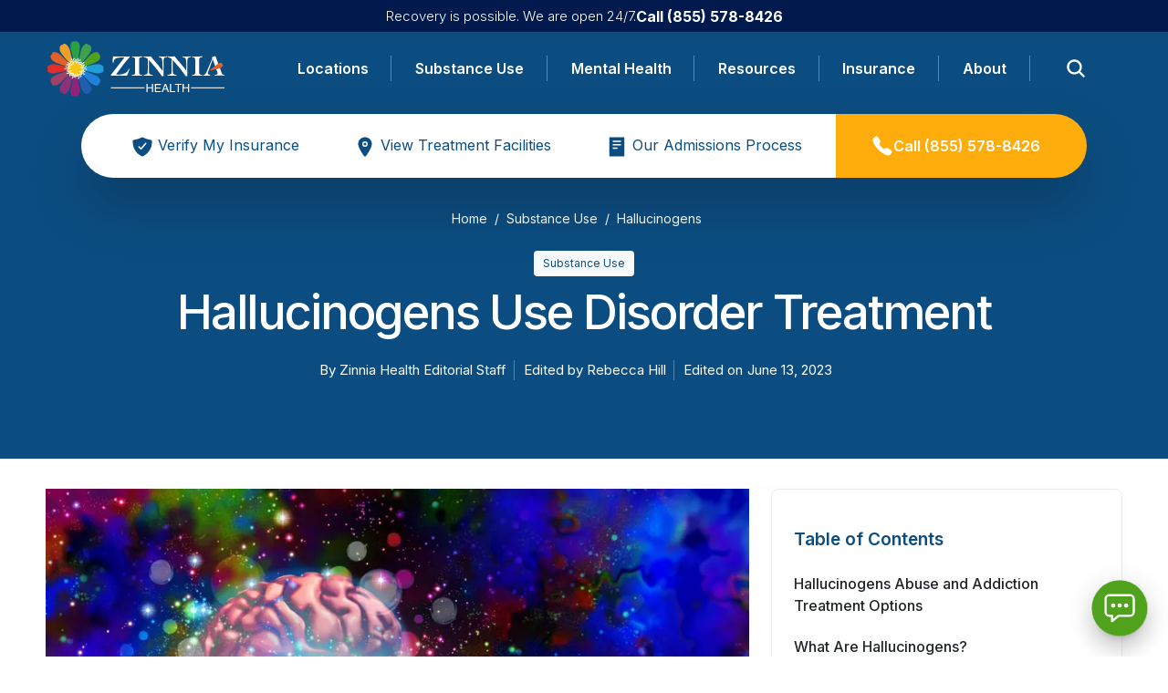

--- FILE ---
content_type: text/html; charset=utf-8
request_url: https://zinniahealth.com/substance-use/hallucinogens
body_size: 45150
content:
<!DOCTYPE html><html lang="en"><head><meta charSet="utf-8"/><meta name="viewport" content="width=device-width"/><title>Hallucinogens Addiction Treatment &amp; Abuse Warning Signs</title><meta name="description" content="Hallucinogens are drugs that alter the way a person perceives reality. Read on to find out how they cause hallucinations and other dangerous effects. "/><meta name="robots" content="follow, index, max-snippet:-1, max-video-preview:-1, max-image-preview:large"/><link rel="canonical" href="https://zinniahealth.com/substance-use/hallucinogens"/><meta property="og:locale" content="en_US"/><meta property="og:type" content="article"/><meta property="og:title" content="Hallucinogens Addiction Treatment &amp; Abuse Warning Signs"/><meta property="og:description" content="Hallucinogens are drugs that alter the way a person perceives reality. Read on to find out how they cause hallucinations and other dangerous effects. "/><meta property="og:url" content="https://zinniahealth.com/substance-use/hallucinogens"/><meta property="og:site_name" content="Zinnia Health"/><meta property="article:publisher" content="https://www.facebook.com/zinniahealthcare/"/><meta property="og:updated_time" content="2023-06-13T15:17:29-05:00"/><meta property="og:image" content="https://cdn.zinniahealth.com/wp-content/uploads/20220913142855/hallucinogens-1024x546.jpg"/><meta property="og:image:secure_url" content="https://cdn.zinniahealth.com/wp-content/uploads/20220913142855/hallucinogens-1024x546.jpg"/><meta property="og:image:width" content="750"/><meta property="og:image:height" content="400"/><meta property="og:image:alt" content="psychedelic hallucinogen effects brain"/><meta property="og:image:type" content="image/jpeg"/><meta property="article:published_time" content="2022-11-03T15:53:04-05:00"/><meta property="article:modified_time" content="2023-06-13T15:17:29-05:00"/><meta name="twitter:card" content="summary_large_image"/><meta name="twitter:title" content="Hallucinogens Addiction Treatment &amp; Abuse Warning Signs"/><meta name="twitter:description" content="Hallucinogens are drugs that alter the way a person perceives reality. Read on to find out how they cause hallucinations and other dangerous effects. "/><meta name="twitter:image" content="https://cdn.zinniahealth.com/wp-content/uploads/20220913142855/hallucinogens-1024x546.jpg"/><meta name="twitter:label1" content="Time to read"/><meta name="twitter:data1" content="14 minutes"/><script type="application/ld+json" class="rank-math-schema-pro">{"@context":"https://schema.org","@graph":[{"@type":"Place","@id":"https://zinniahealth.com/#place","geo":{"@type":"GeoCoordinates","latitude":"33.61645397231322","longitude":" -117.87116040193992"},"hasMap":"https://www.google.com/maps/search/?api=1&amp;query=33.61645397231322, -117.87116040193992","address":{"@type":"PostalAddress","streetAddress":"520 Newport Center Dr","addressLocality":"Newport Beach","addressRegion":"CA","postalCode":"92660","addressCountry":"United States"}},{"@type":"Organization","@id":"https://zinniahealth.com/#organization","name":"Zinnia Health","url":"https://zinniahealth.com","sameAs":["https://www.facebook.com/zinniahealthcare/"],"email":"info@zinniahealth.com","address":{"@type":"PostalAddress","streetAddress":"520 Newport Center Dr","addressLocality":"Newport Beach","addressRegion":"CA","postalCode":"92660","addressCountry":"United States"},"logo":{"@type":"ImageObject","@id":"https://zinniahealth.com/#logo","url":"https://zinniahealth.com/wp-content/uploads/Zinnia-Logo.png","contentUrl":"https://zinniahealth.com/wp-content/uploads/Zinnia-Logo.png","caption":"Zinnia Health","inLanguage":"en-US","width":"500","height":"501"},"contactPoint":[{"@type":"ContactPoint","telephone":"+1-866-535-1116","contactType":"customer support"}],"location":{"@id":"https://zinniahealth.com/#place"}},{"@type":"WebSite","@id":"https://zinniahealth.com/#website","url":"https://zinniahealth.com","name":"Zinnia Health","publisher":{"@id":"https://zinniahealth.com/#organization"},"inLanguage":"en-US"},{"@type":"ImageObject","@id":"https://cdn.zinniahealth.com/wp-content/uploads/20220913142855/hallucinogens-scaled.jpg","url":"https://cdn.zinniahealth.com/wp-content/uploads/20220913142855/hallucinogens-scaled.jpg","width":"2560","height":"1364","caption":"psychedelic hallucinogen effects brain","inLanguage":"en-US"},{"@type":"WebPage","@id":"https://zinniahealth.com/substance-use/hallucinogens#webpage","url":"https://zinniahealth.com/substance-use/hallucinogens","name":"Hallucinogens Addiction Treatment &amp; Abuse Warning Signs","datePublished":"2022-11-03T15:53:04-05:00","dateModified":"2023-06-13T15:17:29-05:00","isPartOf":{"@id":"https://zinniahealth.com/#website"},"primaryImageOfPage":{"@id":"https://cdn.zinniahealth.com/wp-content/uploads/20220913142855/hallucinogens-scaled.jpg"},"inLanguage":"en-US"},{"@type":"Person","@id":"https://zinniahealth.com/substance-use/hallucinogens#author","name":"Zinnia Health Editorial Staff","image":{"@type":"ImageObject","@id":"https://secure.gravatar.com/avatar/ff8788cf7d2f6f9fe7160b180803daa1584e7015c999f510253248e64d3b4c55?s=96&amp;d=mm&amp;r=g","url":"https://secure.gravatar.com/avatar/ff8788cf7d2f6f9fe7160b180803daa1584e7015c999f510253248e64d3b4c55?s=96&amp;d=mm&amp;r=g","caption":"Zinnia Health Editorial Staff","inLanguage":"en-US"},"worksFor":{"@id":"https://zinniahealth.com/#organization"}},{"@type":"Article","headline":"Hallucinogens Addiction Treatment &amp; Abuse Warning Signs","keywords":"hallucinogens addiction","datePublished":"2022-11-03T15:53:04-05:00","dateModified":"2023-06-13T15:17:29-05:00","author":{"@id":"https://zinniahealth.com/substance-use/hallucinogens#author","name":"Zinnia Health Editorial Staff"},"publisher":{"@id":"https://zinniahealth.com/#organization"},"description":"Hallucinogens are drugs that alter the way a person perceives reality. Read on to find out how they cause hallucinations and other dangerous effects.\u00a0","name":"Hallucinogens Addiction Treatment &amp; Abuse Warning Signs","@id":"https://zinniahealth.com/substance-use/hallucinogens#richSnippet","isPartOf":{"@id":"https://zinniahealth.com/substance-use/hallucinogens#webpage"},"image":{"@id":"https://cdn.zinniahealth.com/wp-content/uploads/20220913142855/hallucinogens-scaled.jpg"},"inLanguage":"en-US","mainEntityOfPage":{"@id":"https://zinniahealth.com/substance-use/hallucinogens#webpage"}}]}</script><link rel="preload" as="image" imageSrcSet="/_next/image?url=https%3A%2F%2Fcdn.zinniahealth.com%2Fwp-content%2Fuploads%2F20220913142855%2Fhallucinogens-scaled.jpg&amp;w=640&amp;q=75 640w, /_next/image?url=https%3A%2F%2Fcdn.zinniahealth.com%2Fwp-content%2Fuploads%2F20220913142855%2Fhallucinogens-scaled.jpg&amp;w=750&amp;q=75 750w, /_next/image?url=https%3A%2F%2Fcdn.zinniahealth.com%2Fwp-content%2Fuploads%2F20220913142855%2Fhallucinogens-scaled.jpg&amp;w=828&amp;q=75 828w, /_next/image?url=https%3A%2F%2Fcdn.zinniahealth.com%2Fwp-content%2Fuploads%2F20220913142855%2Fhallucinogens-scaled.jpg&amp;w=1080&amp;q=75 1080w, /_next/image?url=https%3A%2F%2Fcdn.zinniahealth.com%2Fwp-content%2Fuploads%2F20220913142855%2Fhallucinogens-scaled.jpg&amp;w=1200&amp;q=75 1200w, /_next/image?url=https%3A%2F%2Fcdn.zinniahealth.com%2Fwp-content%2Fuploads%2F20220913142855%2Fhallucinogens-scaled.jpg&amp;w=1920&amp;q=75 1920w, /_next/image?url=https%3A%2F%2Fcdn.zinniahealth.com%2Fwp-content%2Fuploads%2F20220913142855%2Fhallucinogens-scaled.jpg&amp;w=2048&amp;q=75 2048w, /_next/image?url=https%3A%2F%2Fcdn.zinniahealth.com%2Fwp-content%2Fuploads%2F20220913142855%2Fhallucinogens-scaled.jpg&amp;w=3840&amp;q=75 3840w" imageSizes=" (min-width: 1400px) 864px, (min-width: 1200px) 770px, (min-width: 992px) 625px, (min-width: 768px) 420px, (min-width: 577px) 546px, 100vw " fetchpriority="high"/><meta name="next-head-count" content="30"/><noscript><img alt="FPixel" loading="lazy" width="1" height="1" decoding="async" data-nimg="1" style="color:transparent;display:none" src="https://www.facebook.com/tr?id=2120227931515022&amp;ev=PageView&amp;noscript=1"/></noscript><meta property="nonce" content="9bcac4a7-7d34-4e34-9bdd-9169635c3611"/><link rel="icon" href="https://cdn.zinniahealth.com/wp-content/uploads/20230426120045/cropped-zinnia-favicon-1-32x32-1.webp" sizes="32x32"/><link rel="icon" href="https://cdn.zinniahealth.com/wp-content/uploads/20230426120048/cropped-zinnia-favicon-1-192x192-1.webp" sizes="192x192"/><link rel="apple-touch-icon" href="https://cdn.zinniahealth.com/wp-content/uploads/20230426120046/cropped-zinnia-favicon-1-180x180-1.webp"/><meta name="msapplication-TileImage" content="https://cdn.zinniahealth.com/wp-content/uploads/20230426120049/cropped-zinnia-favicon-1-270x270-1.webp"/><meta name="facebook-domain-verification" content="iwu592i8tpgoizb92lfxcm9vn0tder"/><script id="gtm-script" nonce="9bcac4a7-7d34-4e34-9bdd-9169635c3611" data-nscript="beforeInteractive">(function(w,d,s,l,i){w[l]=w[l]||[];w[l].push({'gtm.start':
new Date().getTime(),event:'gtm.js'});var f=d.getElementsByTagName(s)[0],
j=d.createElement(s),dl=l!='dataLayer'?'&l='+l:'';j.async=true;j.src=
'https://www.googletagmanager.com/gtm.js?id='+i+dl;f.parentNode.insertBefore(j,f);
})(window,document,'script','dataLayer','GTM-P8PRFSF');</script><link nonce="9bcac4a7-7d34-4e34-9bdd-9169635c3611" rel="preload" href="/_next/static/css/b26a1f6328a29379.css" as="style"/><link nonce="9bcac4a7-7d34-4e34-9bdd-9169635c3611" rel="stylesheet" href="/_next/static/css/b26a1f6328a29379.css" data-n-g=""/><link nonce="9bcac4a7-7d34-4e34-9bdd-9169635c3611" rel="preload" href="/_next/static/css/118a100ec12929a4.css" as="style"/><link nonce="9bcac4a7-7d34-4e34-9bdd-9169635c3611" rel="stylesheet" href="/_next/static/css/118a100ec12929a4.css" data-n-p=""/><link nonce="9bcac4a7-7d34-4e34-9bdd-9169635c3611" rel="preload" href="/_next/static/css/bc9bca97fd8d5eb9.css" as="style"/><link nonce="9bcac4a7-7d34-4e34-9bdd-9169635c3611" rel="stylesheet" href="/_next/static/css/bc9bca97fd8d5eb9.css"/><noscript data-n-css="9bcac4a7-7d34-4e34-9bdd-9169635c3611"></noscript><script defer="" nonce="9bcac4a7-7d34-4e34-9bdd-9169635c3611" nomodule="" src="/_next/static/chunks/polyfills-c67a75d1b6f99dc8.js"></script><script defer="" src="/_next/static/chunks/596-83ac26792c2130aa.js" nonce="9bcac4a7-7d34-4e34-9bdd-9169635c3611"></script><script defer="" src="/_next/static/chunks/6519-e9ffdd3618b4ebe3.js" nonce="9bcac4a7-7d34-4e34-9bdd-9169635c3611"></script><script defer="" src="/_next/static/chunks/3409-17ccc891d140e960.js" nonce="9bcac4a7-7d34-4e34-9bdd-9169635c3611"></script><script defer="" src="/_next/static/chunks/5045-65e6bbbd32355f10.js" nonce="9bcac4a7-7d34-4e34-9bdd-9169635c3611"></script><script defer="" src="/_next/static/chunks/1724.a8073900ded4a4da.js" nonce="9bcac4a7-7d34-4e34-9bdd-9169635c3611"></script><script defer="" src="/_next/static/chunks/490d0b9b-2814ae7582260bc6.js" nonce="9bcac4a7-7d34-4e34-9bdd-9169635c3611"></script><script defer="" src="/_next/static/chunks/2f83f2bf.a9dfccc97bce1ca6.js" nonce="9bcac4a7-7d34-4e34-9bdd-9169635c3611"></script><script defer="" src="/_next/static/chunks/3686-cfe0c0d57a7a4754.js" nonce="9bcac4a7-7d34-4e34-9bdd-9169635c3611"></script><script defer="" src="/_next/static/chunks/9266-50bf53ebed33ff8d.js" nonce="9bcac4a7-7d34-4e34-9bdd-9169635c3611"></script><script defer="" src="/_next/static/chunks/7222-fc7361f29116d4af.js" nonce="9bcac4a7-7d34-4e34-9bdd-9169635c3611"></script><script defer="" src="/_next/static/chunks/6211-6c6b07e45579dbc5.js" nonce="9bcac4a7-7d34-4e34-9bdd-9169635c3611"></script><script defer="" src="/_next/static/chunks/7835-9b04f572d5d40d43.js" nonce="9bcac4a7-7d34-4e34-9bdd-9169635c3611"></script><script defer="" src="/_next/static/chunks/1130-f89377e8730a69fc.js" nonce="9bcac4a7-7d34-4e34-9bdd-9169635c3611"></script><script defer="" src="/_next/static/chunks/9955-8d3e408908d51c12.js" nonce="9bcac4a7-7d34-4e34-9bdd-9169635c3611"></script><script defer="" src="/_next/static/chunks/5887-b610885c256bb3c4.js" nonce="9bcac4a7-7d34-4e34-9bdd-9169635c3611"></script><script defer="" src="/_next/static/chunks/6498-794f5d6472b0c82c.js" nonce="9bcac4a7-7d34-4e34-9bdd-9169635c3611"></script><script defer="" src="/_next/static/chunks/2652-170f2f33789ba7b6.js" nonce="9bcac4a7-7d34-4e34-9bdd-9169635c3611"></script><script defer="" src="/_next/static/chunks/8120-481b0d28264e3a7e.js" nonce="9bcac4a7-7d34-4e34-9bdd-9169635c3611"></script><script defer="" src="/_next/static/chunks/9683-e37e6f33a27ab380.js" nonce="9bcac4a7-7d34-4e34-9bdd-9169635c3611"></script><script defer="" src="/_next/static/chunks/3767-e0418cd7b20df5c6.js" nonce="9bcac4a7-7d34-4e34-9bdd-9169635c3611"></script><script defer="" src="/_next/static/chunks/6442-34c9cf4a359e5e6c.js" nonce="9bcac4a7-7d34-4e34-9bdd-9169635c3611"></script><script defer="" src="/_next/static/chunks/8031-5d19d5af5ddf584c.js" nonce="9bcac4a7-7d34-4e34-9bdd-9169635c3611"></script><script defer="" src="/_next/static/chunks/1810-37e87ba2cd4d4b28.js" nonce="9bcac4a7-7d34-4e34-9bdd-9169635c3611"></script><script defer="" src="/_next/static/chunks/6268-7a0c230efe09c334.js" nonce="9bcac4a7-7d34-4e34-9bdd-9169635c3611"></script><script defer="" src="/_next/static/chunks/1951-20ba7f25c2781e97.js" nonce="9bcac4a7-7d34-4e34-9bdd-9169635c3611"></script><script defer="" src="/_next/static/chunks/4347.fdc781b5f520712b.js" nonce="9bcac4a7-7d34-4e34-9bdd-9169635c3611"></script><script defer="" src="/_next/static/chunks/6799.ac01b3b8b7f0c84c.js" nonce="9bcac4a7-7d34-4e34-9bdd-9169635c3611"></script><script src="/_next/static/chunks/webpack-7243806b7f523a55.js" nonce="9bcac4a7-7d34-4e34-9bdd-9169635c3611" defer=""></script><script src="/_next/static/chunks/framework-e023da760628d0cd.js" nonce="9bcac4a7-7d34-4e34-9bdd-9169635c3611" defer=""></script><script src="/_next/static/chunks/main-870302a9b66f36b4.js" nonce="9bcac4a7-7d34-4e34-9bdd-9169635c3611" defer=""></script><script src="/_next/static/chunks/pages/_app-f718e17be564e5a1.js" nonce="9bcac4a7-7d34-4e34-9bdd-9169635c3611" defer=""></script><script src="/_next/static/chunks/8c77c11b-08a15f5555db95a7.js" nonce="9bcac4a7-7d34-4e34-9bdd-9169635c3611" defer=""></script><script src="/_next/static/chunks/c9ff1c10-bce2d7d25d64d4e3.js" nonce="9bcac4a7-7d34-4e34-9bdd-9169635c3611" defer=""></script><script src="/_next/static/chunks/b9512d68-0f3570d007157ec3.js" nonce="9bcac4a7-7d34-4e34-9bdd-9169635c3611" defer=""></script><script src="/_next/static/chunks/512-b233db1e23391614.js" nonce="9bcac4a7-7d34-4e34-9bdd-9169635c3611" defer=""></script><script src="/_next/static/chunks/811-138482c66f0adcb7.js" nonce="9bcac4a7-7d34-4e34-9bdd-9169635c3611" defer=""></script><script src="/_next/static/chunks/7576-074ff1efae9f9ec1.js" nonce="9bcac4a7-7d34-4e34-9bdd-9169635c3611" defer=""></script><script src="/_next/static/chunks/8058-4f9b5026a5b5699c.js" nonce="9bcac4a7-7d34-4e34-9bdd-9169635c3611" defer=""></script><script src="/_next/static/chunks/7012-a2ae17546b541c8d.js" nonce="9bcac4a7-7d34-4e34-9bdd-9169635c3611" defer=""></script><script src="/_next/static/chunks/5598-25dc58f4d28aa8ff.js" nonce="9bcac4a7-7d34-4e34-9bdd-9169635c3611" defer=""></script><script src="/_next/static/chunks/2724-a4e3566340b0903b.js" nonce="9bcac4a7-7d34-4e34-9bdd-9169635c3611" defer=""></script><script src="/_next/static/chunks/3088-79012fbc562a2f10.js" nonce="9bcac4a7-7d34-4e34-9bdd-9169635c3611" defer=""></script><script src="/_next/static/chunks/8083-5a1fe33bbbab6877.js" nonce="9bcac4a7-7d34-4e34-9bdd-9169635c3611" defer=""></script><script src="/_next/static/chunks/7104-84bdcef3e04130d3.js" nonce="9bcac4a7-7d34-4e34-9bdd-9169635c3611" defer=""></script><script src="/_next/static/chunks/3264-41c37544f4863567.js" nonce="9bcac4a7-7d34-4e34-9bdd-9169635c3611" defer=""></script><script src="/_next/static/chunks/3242-5038fed99e0c1eee.js" nonce="9bcac4a7-7d34-4e34-9bdd-9169635c3611" defer=""></script><script src="/_next/static/chunks/8757-8eeeb0627aab7e10.js" nonce="9bcac4a7-7d34-4e34-9bdd-9169635c3611" defer=""></script><script src="/_next/static/chunks/8377-2795ed48e45f4032.js" nonce="9bcac4a7-7d34-4e34-9bdd-9169635c3611" defer=""></script><script src="/_next/static/chunks/pages/substance-use/%5B...pageUri%5D-42b0fadcc3f4d1b5.js" nonce="9bcac4a7-7d34-4e34-9bdd-9169635c3611" defer=""></script><script src="/_next/static/PeI56jH8YVt4_X37AWUju/_buildManifest.js" nonce="9bcac4a7-7d34-4e34-9bdd-9169635c3611" defer=""></script><script src="/_next/static/PeI56jH8YVt4_X37AWUju/_ssgManifest.js" nonce="9bcac4a7-7d34-4e34-9bdd-9169635c3611" defer=""></script><style id="__jsx-533ca6c1acd799c0">.default-link.jsx-533ca6c1acd799c0{text-decoration:none;cursor:default}.default-link.jsx-533ca6c1acd799c0:hover{cursor:pointer}.default-link.active-link.jsx-533ca6c1acd799c0{color:var(--primary);font-weight:600}.default-link.active-link.jsx-533ca6c1acd799c0{color:var(--primary);font-weight:600}.default-link.active-link.jsx-533ca6c1acd799c0{color:var(--primary);font-weight:600}.default-link.active-link.jsx-533ca6c1acd799c0{color:var(--primary);font-weight:600}.default-link.active-link.jsx-533ca6c1acd799c0{color:var(--primary);font-weight:600}</style><style id="__jsx-2560540289">ul.jsx-2560540289{z-index:1;width:100%;margin:0;padding:0;list-style:none;display:-webkit-box;display:-webkit-flex;display:-moz-box;display:-ms-flexbox;display:flex;-webkit-box-align:center;-webkit-align-items:center;-moz-box-align:center;-ms-flex-align:center;align-items:center;-webkit-box-pack:justify;-webkit-justify-content:space-between;-moz-box-pack:justify;-ms-flex-pack:justify;justify-content:space-between;color:white}li.jsx-2560540289{display:-webkit-inline-box;display:-webkit-inline-flex;display:-moz-inline-box;display:-ms-inline-flexbox;display:inline-flex;-webkit-box-align:center;-webkit-align-items:center;-moz-box-align:center;-ms-flex-align:center;align-items:center;height:100%;color:white;-webkit-box-flex:1;-webkit-flex-grow:1;-moz-box-flex:1;-ms-flex-positive:1;flex-grow:1;-webkit-box-pack:center;-webkit-justify-content:center;-moz-box-pack:center;-ms-flex-pack:center;justify-content:center}li.menu-item.jsx-2560540289>a:after{background:var(--primary-100);content:"";height:35%;position:absolute;right:0;top:50%;-webkit-transform:translatey(-50%);-moz-transform:translatey(-50%);-ms-transform:translatey(-50%);-o-transform:translatey(-50%);transform:translatey(-50%);width:0.0625rem;opacity:.5}.submenu-list.jsx-2560540289 li.jsx-2560540289:first-child{font-size:1rem;font-weight:600}.submenu-list.jsx-2560540289>a li:hover{color:#0a58ca!important}.submenu-list.jsx-2560540289 li.jsx-2560540289{font-weight:400;font-size:1rem}li.jsx-2560540289>.link{color:var(--white-color);font-weight:600;position:relative;height:100%;display:-webkit-inline-box;display:-webkit-inline-flex;display:-moz-inline-box;display:-ms-inline-flexbox;display:inline-flex;-webkit-box-align:center;-webkit-align-items:center;-moz-box-align:center;-ms-flex-align:center;align-items:center;width:100%;-webkit-box-pack:center;-webkit-justify-content:center;-moz-box-pack:center;-ms-flex-pack:center;justify-content:center}.navstatus-indicator.jsx-2560540289{position:absolute;bottom:0;left:50%;-webkit-transform:translatex(-50%);-moz-transform:translatex(-50%);-ms-transform:translatex(-50%);-o-transform:translatex(-50%);transform:translatex(-50%);z-index:1;margin:0 auto;width:0%;height:0.3125rem;background-color:var(--warning);visibility:hidden;-webkit-transition:all.15s ease-in-out;-moz-transition:all.15s ease-in-out;-o-transition:all.15s ease-in-out;transition:all.15s ease-in-out}.navstatus-indicator.active.jsx-2560540289{visibility:visible;width:60%}.pointer-arrow.jsx-2560540289{position:absolute;bottom:0;left:0;z-index:1;margin-left:0;width:100%;display:-webkit-box;display:-webkit-flex;display:-moz-box;display:-ms-flexbox;display:flex;-webkit-box-pack:center;-webkit-justify-content:center;-moz-box-pack:center;-ms-flex-pack:center;justify-content:center}.navigation-dropdown-popover.jsx-2560540289{position:absolute;background-color:var(--grey-100);z-index:1;-webkit-border-radius:0.25rem;-moz-border-radius:0.25rem;border-radius:0.25rem;-webkit-box-shadow:0 0.5rem 3.125rem -1rem rgba(209,208,210,.5);-moz-box-shadow:0 0.5rem 3.125rem -1rem rgba(209,208,210,.5);box-shadow:0 0.5rem 3.125rem -1rem rgba(209,208,210,.5);-webkit-transition:visibility 0s,opacity.15s ease-in-out;-moz-transition:visibility 0s,opacity.15s ease-in-out;-o-transition:visibility 0s,opacity.15s ease-in-out;transition:visibility 0s,opacity.15s ease-in-out;visibility:hidden;opacity:0;width:100%}.navigation-dropdown-popover.hidden.jsx-2560540289{visibility:hidden;opacity:0}.navigation-dropdown.jsx-2560540289{position:relative;height:100%;display:-webkit-box;display:-webkit-flex;display:-moz-box;display:-ms-flexbox;display:flex;-webkit-box-align:center;-webkit-align-items:center;-moz-box-align:center;-ms-flex-align:center;align-items:center;-webkit-box-pack:center;-webkit-justify-content:center;-moz-box-pack:center;-ms-flex-pack:center;justify-content:center;min-width:3.125rem}.navigation-item.active.jsx-2560540289 .navigation-dropdown-popover.jsx-2560540289{visibility:visible;opacity:1}.left.jsx-2560540289,.right.jsx-2560540289{padding:2.5rem}.left.jsx-2560540289{min-height:12.5rem;background-color:var(--primary)}.right.jsx-2560540289{}.navigation-item.has-dropdown.jsx-2560540289{position:static}.navigation-item.has-dropdown.jsx-2560540289:hover .navigation-dropdown-popover.jsx-2560540289{visibility:visible;opacity:1}.submenu.jsx-2560540289{opacity:0;z-index:-1;-webkit-transition:all.2s ease-in-out;-moz-transition:all.2s ease-in-out;-o-transition:all.2s ease-in-out;transition:all.2s ease-in-out;position:absolute;top:7.1875rem;left:0;right:0;background-color:#fff;-webkit-box-shadow:0 3.75rem 5.9375rem rgba(0,0,0,.34);-moz-box-shadow:0 3.75rem 5.9375rem rgba(0,0,0,.34);box-shadow:0 3.75rem 5.9375rem rgba(0,0,0,.34);min-width:25rem;margin:auto;max-width:87.5rem;width:100%;background-color:white;-webkit-border-bottom-left-radius:0.25rem;-moz-border-radius-bottomleft:0.25rem;border-bottom-left-radius:0.25rem;-webkit-border-bottom-right-radius:0.25rem;-moz-border-radius-bottomright:0.25rem;border-bottom-right-radius:0.25rem;display:none;-webkit-transform:translatey(-2.5rem);-moz-transform:translatey(-2.5rem);-ms-transform:translatey(-2.5rem);-o-transform:translatey(-2.5rem);transform:translatey(-2.5rem);overflow:hidden}.submenu.open.jsx-2560540289{opacity:1;-webkit-transform:translatey(0);-moz-transform:translatey(0);-ms-transform:translatey(0);-o-transform:translatey(0);transform:translatey(0)}.submenu-content.jsx-2560540289{display:grid;grid-template-columns:16.875rem auto 30%;gap:1.25rem;cursor:auto}.mega-menu-cta.jsx-2560540289{display:-webkit-box;display:-webkit-flex;display:-moz-box;display:-ms-flexbox;display:flex;-webkit-box-orient:vertical;-webkit-box-direction:normal;-webkit-flex-direction:column;-moz-box-orient:vertical;-moz-box-direction:normal;-ms-flex-direction:column;flex-direction:column;white-space:wrap;background-color:var(--primary);padding:1.25rem;min-width:0;height:100%}.mega-menu-cta-more.jsx-2560540289{padding-top:1.25rem;border-top:0.0625rem solid var(--white-color)}.mega-menu-cta-more.jsx-2560540289>a{color:white}.miniature.jsx-2560540289{position:relative;width:100%;height:7.5rem;margin-bottom:0.625rem}.multiple-links.jsx-2560540289{display:-webkit-box;display:-webkit-flex;display:-moz-box;display:-ms-flexbox;display:flex;padding:1.25rem;-webkit-box-orient:horizontal;-webkit-box-direction:normal;-webkit-flex-direction:row;-moz-box-orient:horizontal;-moz-box-direction:normal;-ms-flex-direction:row;flex-direction:row;-webkit-flex-wrap:nowrap;-ms-flex-wrap:nowrap;flex-wrap:nowrap;max-height:42.8125rem;gap:0.9375rem}.multiple-links.jsx-2560540289 ul.jsx-2560540289{list-style:none;margin:0;padding:0;display:-webkit-box;display:-webkit-flex;display:-moz-box;display:-ms-flexbox;display:flex;-webkit-box-orient:vertical;-webkit-box-direction:normal;-webkit-flex-direction:column;-moz-box-orient:vertical;-moz-box-direction:normal;-ms-flex-direction:column;flex-direction:column;-webkit-box-align:start;-webkit-align-items:flex-start;-moz-box-align:start;-ms-flex-align:start;align-items:flex-start}.multiple-links.jsx-2560540289 ul.jsx-2560540289 li.jsx-2560540289{padding:0.3125rem 0;color:var(--primary);border:none;min-height:2.125rem}.last-column.jsx-2560540289{padding:1.25rem;padding-left:0;color:var(--main-body-text-color)}.submenu-column.jsx-2560540289 h3.jsx-2560540289{color:var(--white-color);font-size:1.5rem;font-weight:600;margin-bottom:0.625rem;letter-spacing:-0.0875rem}.submenu-list.jsx-2560540289{list-style:none;padding:0}.submenu-list.jsx-2560540289 li.jsx-2560540289{color:black}.submenu-item.jsx-2560540289{padding:0.3125rem 0;border-bottom:0.0625rem solid#ccc}.cta-block.jsx-2560540289{padding:1.25rem;display:-webkit-box;display:-webkit-flex;display:-moz-box;display:-ms-flexbox;display:flex;-webkit-box-orient:vertical;-webkit-box-direction:normal;-webkit-flex-direction:column;-moz-box-orient:vertical;-moz-box-direction:normal;-ms-flex-direction:column;flex-direction:column;-webkit-box-align:center;-webkit-align-items:center;-moz-box-align:center;-ms-flex-align:center;align-items:center}.cta-button.jsx-2560540289{padding:0.625rem 1.25rem;background-color:#007bff;border:none;cursor:pointer;font-size:0.875rem;margin-top:0.625rem}.search-widget.jsx-2560540289{padding:1.25rem;color:#515151}.first-column.jsx-2560540289{display:none}@media(min-width:48rem){.submenu.jsx-2560540289{display:block}}@media(min-width:62rem){.submenu.jsx-2560540289{max-width:59.375rem}.submenu-content.jsx-2560540289{grid-template-columns:auto 45%}.submenu-content.extended.jsx-2560540289{grid-template-columns:auto 40%}}@media(min-width:75rem){.submenu.jsx-2560540289{max-width:87.5rem}.first-column.jsx-2560540289{display:block}.submenu-content.jsx-2560540289,.submenu-content.extended.jsx-2560540289{grid-template-columns:16.875rem auto 30%}}</style><style id="__jsx-3868159134">.submenu-wrap.jsx-3868159134{display:-webkit-box;display:-webkit-flex;display:-moz-box;display:-ms-flexbox;display:flex;-webkit-box-orient:vertical;-webkit-box-direction:normal;-webkit-flex-direction:column;-moz-box-orient:vertical;-moz-box-direction:normal;-ms-flex-direction:column;flex-direction:column;-webkit-box-align:start;-webkit-align-items:flex-start;-moz-box-align:start;-ms-flex-align:start;align-items:flex-start;-webkit-box-shadow:none;-moz-box-shadow:none;box-shadow:none;padding:14px 20px;font-weight:600;width:100%}.submenu-head-wrap.jsx-3868159134{display:-webkit-box;display:-webkit-flex;display:-moz-box;display:-ms-flexbox;display:flex;-webkit-box-pack:justify;-webkit-justify-content:space-between;-moz-box-pack:justify;-ms-flex-pack:justify;justify-content:space-between;-webkit-box-align:center;-webkit-align-items:center;-moz-box-align:center;-ms-flex-align:center;align-items:center;width:100%}.submenuTitle.jsx-3868159134{position:unset;margin:0;font-size:28px;font-weight:500;color:var(--primary)}.submenu-list.jsx-3868159134{display:-webkit-box;display:-webkit-flex;display:-moz-box;display:-ms-flexbox;display:flex;-webkit-box-orient:vertical;-webkit-box-direction:normal;-webkit-flex-direction:column;-moz-box-orient:vertical;-moz-box-direction:normal;-ms-flex-direction:column;flex-direction:column;position:fixed;left:0;height:-webkit-calc(100vh - var(--mobile-header-height));height:-moz-calc(100vh - var(--mobile-header-height));height:calc(100vh - var(--mobile-header-height));padding:20px 5px 20px 35px;top:var(--mobile-header-height);overflow:scroll;width:100%;background:var(--white-color);list-style-type:none;z-index:2}.submenu-list.jsx-3868159134 li.jsx-3868159134 div{padding:0}.submenu-list.jsx-3868159134 li.jsx-3868159134 a,.submenu-list.jsx-3868159134 li.jsx-3868159134 span{font-size:1rem;font-weight:400;margin:15px;display:block;color:var(--primary)}.open.jsx-3868159134{margin-left:0;-webkit-transition:margin.15s ease;-moz-transition:margin.15s ease;-o-transition:margin.15s ease;transition:margin.15s ease}.close.jsx-3868159134{margin-left:-100vw;-webkit-transition:margin.15s ease;-moz-transition:margin.15s ease;-o-transition:margin.15s ease;transition:margin.15s ease;-webkit-box-shadow:none;-moz-box-shadow:none;box-shadow:none}.submenu-list-title.jsx-3868159134{color:var(--primary);font-size:1rem;font-weight:600;text-transform:uppercase;display:-webkit-box;display:-webkit-flex;display:-moz-box;display:-ms-flexbox;display:flex}.submenu-list-title.jsx-3868159134>svg{position:relative;margin-right:-0.6875rem;right:1.25rem}</style><style id="__jsx-528108858">div.jsx-528108858{display:-webkit-box;display:-webkit-flex;display:-moz-box;display:-ms-flexbox;display:flex;-webkit-box-orient:vertical;-webkit-box-direction:normal;-webkit-flex-direction:column;-moz-box-orient:vertical;-moz-box-direction:normal;-ms-flex-direction:column;flex-direction:column;margin-bottom:0;position:relative;height:100%}div.inline-field.jsx-528108858{display:-webkit-box;display:-webkit-flex;display:-moz-box;display:-ms-flexbox;display:flex;-webkit-box-orient:horizontal;-webkit-box-direction:normal;-webkit-flex-direction:row;-moz-box-orient:horizontal;-moz-box-direction:normal;-ms-flex-direction:row;flex-direction:row;-webkit-box-align:start;-webkit-align-items:start;-moz-box-align:start;-ms-flex-align:start;align-items:start}div.inline-field.has-icon.jsx-528108858{border:0.0625rem solid var(--gray-500);-webkit-border-radius:.25rem;-moz-border-radius:.25rem;border-radius:.25rem;font-size:1rem;-webkit-box-pack:center;-webkit-justify-content:center;-moz-box-pack:center;-ms-flex-pack:center;justify-content:center;position:relative;height:3.125rem;width:100%;background-color:white}label.jsx-528108858{font-size:1rem;font-weight:600;margin-bottom:.5rem}.validation-icon.jsx-528108858{position:absolute;top:50%;right:0.625rem;margin-top:-0.3125rem}.validation-icon.error.jsx-528108858{color:var(--error);margin-top:-0.9375rem}.validation-icon.success.jsx-528108858{color:var(--success)}.hasSearch.jsx-528108858 .validation-icon.jsx-528108858{right:2.5rem}.clear-input-icon.jsx-528108858{position:absolute;top:50%;right:2.5rem;margin-top:-0.75rem;cursor:pointer;-webkit-border-radius:50%;-moz-border-radius:50%;border-radius:50%;display:-webkit-inline-box;display:-webkit-inline-flex;display:-moz-inline-box;display:-ms-inline-flexbox;display:inline-flex;width:1.5rem;height:1.5rem;padding:0;border:none}.clear-input-icon.jsx-528108858:hover{background-color:var(--gray-300)}.has-no-icon.jsx-528108858 .clear-input-icon.jsx-528108858{margin-top:-1.25rem}.has-no-icon.jsx-528108858 .select-dropdown-icon.jsx-528108858{height:auto;margin-top:0.1875rem}.select-dropdown-icon.jsx-528108858{position:absolute;right:0;cursor:pointer;display:-webkit-inline-box;display:-webkit-inline-flex;display:-moz-inline-box;display:-ms-inline-flexbox;display:inline-flex;-webkit-box-pack:center;-webkit-justify-content:center;-moz-box-pack:center;-ms-flex-pack:center;justify-content:center;-webkit-box-align:center;-webkit-align-items:center;-moz-box-align:center;-ms-flex-align:center;align-items:center;width:3rem;height:100%;padding:0;border:none;background-color:var(--gray-200);-webkit-border-radius:.25rem;-moz-border-radius:.25rem;border-radius:.25rem;-webkit-border-top-left-radius:0;-moz-border-radius-topleft:0;border-top-left-radius:0;-webkit-border-bottom-left-radius:0;-moz-border-radius-bottomleft:0;border-bottom-left-radius:0;background-color:transparent}.select-options.jsx-528108858{position:absolute;top:100%;left:0;width:100%;height:100%;height:18.75rem;margin-top:0.3125rem;z-index:10;border:0.0625rem solid var(--gray-500);-webkit-border-radius:.25rem;-moz-border-radius:.25rem;border-radius:.25rem;background-color:white}.select-options.jsx-528108858 ul.jsx-528108858{margin:0;padding:0}.select-options.jsx-528108858 ul.jsx-528108858 li.jsx-528108858{list-style:none;background-color:white;padding:0.3125rem 0.625rem;cursor:pointer}.select-options.jsx-528108858 ul.jsx-528108858 li.jsx-528108858:hover{background-color:var(--primary);color:white}select.jsx-528108858{padding:0.5rem;border:0.0625rem solid var(--gray-500);-webkit-border-radius:0.25rem;-moz-border-radius:0.25rem;border-radius:0.25rem;font-size:1rem;font-weight:400;outline:none;min-height:2.625rem}select.jsx-528108858:focus{border-color:#0070f3}select.border-red.jsx-528108858{background-color:var(--faded-orange);border:1px solid var(--error)}select.border-green.jsx-528108858{background-color:var(--faded-green);border:1px solid var(--success)}input.jsx-528108858{padding:.5rem;border:1px solid var(--gray-500);-webkit-border-radius:.25rem;-moz-border-radius:.25rem;border-radius:.25rem;font-size:1rem;font-weight:400;outline:none;width:100%;padding-right:2.5rem;white-space:nowrap;overflow:hidden;-o-text-overflow:ellipsis;text-overflow:ellipsis;color:inherit}input.border-red.jsx-528108858{background-color:var(--faded-orange);border:1px solid var(--error)}input.border-green.jsx-528108858{background-color:var(--faded-green);border:1px solid var(--success)}div.inline-field.has-icon.jsx-528108858 input.jsx-528108858{border:none;height:100%;padding:0 0.625rem;width:15.625rem;white-space:nowrap;overflow:hidden;-o-text-overflow:ellipsis;text-overflow:ellipsis;background-color:white}div.inline-field.has-icon.jsx-528108858 .form-select-icon.jsx-528108858{-webkit-box-align:center;-webkit-align-items:center;-moz-box-align:center;-ms-flex-align:center;align-items:center;display:-webkit-box;display:-webkit-flex;display:-moz-box;display:-ms-flexbox;display:flex;-webkit-box-pack:center;-webkit-justify-content:center;-moz-box-pack:center;-ms-flex-pack:center;justify-content:center;background-color:var(--gray-200);border-right:1px solid var(--gray-500);-webkit-border-radius:.25rem;-moz-border-radius:.25rem;border-radius:.25rem;-webkit-border-top-right-radius:0;-moz-border-radius-topright:0;border-top-right-radius:0;-webkit-border-bottom-right-radius:0;-moz-border-radius-bottomright:0;border-bottom-right-radius:0}.form-select-wrapper.jsx-528108858{width:100%;position:relative;display:-webkit-box;display:-webkit-flex;display:-moz-box;display:-ms-flexbox;display:flex;-webkit-box-align:start;-webkit-align-items:start;-moz-box-align:start;-ms-flex-align:start;align-items:start;margin-bottom:0.625rem}.form-select-wrapper.no-margin.jsx-528108858{margin-bottom:0}input.jsx-528108858::-webkit-calendar-picker-indicator{display:none;opacity:0}input.jsx-528108858::-webkit-calendar-picker-indicator{color:var(--main-body-text-color);height:100%;position:relative;width:2rem;z-index:0;background-color:var(--gray-200)}input.jsx-528108858::-webkit-calendar-picker-indicator:before{background:var(--gray-200);content:"";display:block;height:100%;left:-2px;position:absolute;top:-5px;width:22px;z-index:-1}.form-select-icon.jsx-528108858{margin-bottom:0;padding:0 0.625rem}.error-label.jsx-528108858{color:var(--error);font-size:0.75rem;padding:0.5rem 0;padding-top:0}div.hasSearch.jsx-528108858 .error-label.jsx-528108858{margin-top:-0.625rem}@media(min-width:62rem){div.inline-field.has-icon.jsx-528108858 input.jsx-528108858{width:21.875rem}input.jsx-528108858{padding-right:0}}</style><style id="__jsx-1496818401">button.button.jsx-1496818401{color:rgb(255,255,255);min-width:12.5rem;background-color:var(--primary);display:-webkit-inline-box;display:-webkit-inline-flex;display:-moz-inline-box;display:-ms-inline-flexbox;display:inline-flex;-webkit-box-align:center;-webkit-align-items:center;-moz-box-align:center;-ms-flex-align:center;align-items:center;font-size:1rem;line-height:1.25rem;height:3.125rem;min-height:3.125rem;padding:0.6875rem 1rem;font-weight:600;text-align:center;cursor:pointer;-webkit-box-pack:center;-webkit-justify-content:center;-moz-box-pack:center;-ms-flex-pack:center;justify-content:center;-webkit-appearance:none;-moz-appearance:none;-ms-appearance:none;appearance:none;border:none;-webkit-border-radius:0.25rem;-moz-border-radius:0.25rem;border-radius:0.25rem;-webkit-transition:all.2s ease-in-out;-moz-transition:all.2s ease-in-out;-o-transition:all.2s ease-in-out;transition:all.2s ease-in-out}button.jsx-1496818401:hover{background-color:var(--primary-600)}button.button-contained.light-blue.jsx-1496818401{background-color:var(--light-blue)}button.button-contained.light-blue.jsx-1496818401:hover{background-color:#199acc}button.button-link.jsx-1496818401{background-color:transparent;border:none;color:var(--primary);font-weight:400}button.button-link.jsx-1496818401:hover{color:var(--primary-600);text-decoration:underline}button.button-block.jsx-1496818401{display:block;width:100%}button.button-contained.jsx-1496818401{background-color:var(--primary);color:white}button.button-contained.jsx-1496818401:hover{background-color:var(--primary-600)}button.button-contained.secondary.jsx-1496818401{border-color:var(--secondary);background-color:var(--secondary)}button.button-contained.secondary.jsx-1496818401:hover{background-color:var(--secondary-500);border-color:var(--secondary-500)}button.button-contained.orange.jsx-1496818401{background-color:var(--warning)}button.button-contained.orange.jsx-1496818401:hover{background-color:var(--warning)}button.button-outline.jsx-1496818401{background-color:transparent;border:0.125rem solid var(--primary);color:var(--primary)}button.button-outline.jsx-1496818401:hover{background-color:var(--primary);color:white}button.button-outline.secondary.jsx-1496818401{background-color:transparent;border:0.125rem solid var(--secondary);color:var(--secondary)}button.button-outline.secondary.jsx-1496818401:hover{background-color:var(--secondary);color:white}button.button-outline.white.jsx-1496818401{background-color:transparent;border-color:white;color:white}button.button-outline.white.jsx-1496818401:hover{background-color:white;color:var(--primary)}button.button-disabled.jsx-1496818401,button.jsx-1496818401:disabled{cursor:not-allowed;pointer-events:none;opacity:.65;background-color:var(--primary-300)}button.button-link.jsx-1496818401:disabled{background-color:transparent;color:var(--gray-500)}button.button-outline.jsx-1496818401:disabled{background-color:var(--gray-200);border-color:var(--gray-400)}button.has-animation.jsx-1496818401:after{content:"";position:absolute;-webkit-transition:all.3s;-moz-transition:all.3s;-o-transition:all.3s;transition:all.3s;width:0%;height:100%;top:0;left:0;background:#c4dadc}button.has-animation.jsx-1496818401:active:after{width:100%}button.button-has-icon.jsx-1496818401 svg.jsx-1496818401{margin-right:0.625rem}@media screen and (min-width:768px)and (max-width:991px){button.button-link.jsx-1496818401{font-size:0.8125rem!important}}</style><style id="__jsx-1415085146">.insurance-search-wrapper.jsx-1415085146{display:grid;margin:0.625rem 0;grid-gap:0rem;grid-template-columns:1fr;max-width:100%}.min-button-width-desktop{min-width:12.5rem;background-color:undefined!important}.min-button-width-desktop:hover{background-color:undefined!important}.separator.jsx-1415085146{display:-webkit-box;display:-webkit-flex;display:-moz-box;display:-ms-flexbox;display:flex;-webkit-box-align:center;-webkit-align-items:center;-moz-box-align:center;-ms-flex-align:center;align-items:center;text-align:center;font-size:0.875rem}.separator.jsx-1415085146::before,.separator.jsx-1415085146::after{content:"";-webkit-box-flex:1;-webkit-flex:1;-moz-box-flex:1;-ms-flex:1;flex:1;border-bottom:0.0625rem solid var(--gray-400)}.separator.jsx-1415085146:not(:empty)::before{margin-right:.25em}.separator.jsx-1415085146:not(:empty)::after{margin-left:.25em}.form-action.jsx-1415085146{margin:1.25rem auto}.insurance-search-wrapper.centered.jsx-1415085146{display:-webkit-box;display:-webkit-flex;display:-moz-box;display:-ms-flexbox;display:flex;-webkit-box-orient:vertical;-webkit-box-direction:normal;-webkit-flex-direction:column;-moz-box-orient:vertical;-moz-box-direction:normal;-ms-flex-direction:column;flex-direction:column;-webkit-box-align:center;-webkit-align-items:center;-moz-box-align:center;-ms-flex-align:center;align-items:center;padding:2.5rem 0}.form-inline-fields.jsx-1415085146{display:-webkit-box;display:-webkit-flex;display:-moz-box;display:-ms-flexbox;display:flex;-webkit-box-align:center;-webkit-align-items:center;-moz-box-align:center;-ms-flex-align:center;align-items:center;grid-gap:0.625rem;height:100%;width:100%;-webkit-box-orient:vertical;-webkit-box-direction:normal;-webkit-flex-direction:column;-moz-box-orient:vertical;-moz-box-direction:normal;-ms-flex-direction:column;flex-direction:column}.form-inline-fields.jsx-1415085146>button{text-transform:uppercase;display:flex;gap:0.625rem}.form-inline-fields.jsx-1415085146>div.jsx-1415085146{margin-bottom:0}@media(max-width:62rem){.form-inline-fields.jsx-1415085146{min-height:6.875rem}}@media(min-width:62rem){.form-inline-fields.jsx-1415085146{grid-gap:1.25rem;-webkit-flex-direction:columns;-ms-flex-direction:columns;flex-direction:columns}.insurance-search-wrapper.jsx-1415085146{grid-template-columns:1fr;-webkit-box-align:center;-webkit-align-items:center;-moz-box-align:center;-ms-flex-align:center;align-items:center;-webkit-box-pack:center;-webkit-justify-content:center;-moz-box-pack:center;-ms-flex-pack:center;justify-content:center;margin:1.25rem auto}.form-actions.jsx-1415085146{display:grid;grid-template-columns:1fr}}</style><style id="__jsx-222081384">.topNavWrapper.jsx-222081384{display:none;-webkit-box-orient:vertical;-webkit-box-direction:normal;-webkit-flex-direction:column;-moz-box-orient:vertical;-moz-box-direction:normal;-ms-flex-direction:column;flex-direction:column;top:var(--mobile-header-height);height:-webkit-calc(100vh - var(--mobile-header-height));height:-moz-calc(100vh - var(--mobile-header-height));height:calc(100vh - var(--mobile-header-height));overflow-y:auto;position:absolute;left:0;background:var(--white-color);width:100%;z-index:10;padding:0;border-top:1px solid var(--gray-500)}.menuDividerLine.jsx-222081384{color:var(--gray-500);margin:0 20px}.cta-block-container.jsx-222081384{-webkit-box-flex:1;-webkit-flex-grow:1;-moz-box-flex:1;-ms-flex-positive:1;flex-grow:1;display:-webkit-box;display:-webkit-flex;display:-moz-box;display:-ms-flexbox;display:flex;-webkit-box-align:start;-webkit-align-items:start;-moz-box-align:start;-ms-flex-align:start;align-items:start}.cta-block.jsx-222081384{width:100%;height:100%;text-align:center;color:var(--primary);background:#e9ecef;padding:1.25rem;padding-bottom:9.375rem;-webkit-box-shadow:0 0.25rem 0.9375rem 0 rgba(0,0,0,.24);-moz-box-shadow:0 0.25rem 0.9375rem 0 rgba(0,0,0,.24);box-shadow:0 0.25rem 0.9375rem 0 rgba(0,0,0,.24)}.cta-block.jsx-222081384 h3.jsx-222081384{font-size:1.5rem;font-weight:700}</style><style id="__jsx-1302931820">button.button.jsx-1302931820{color:rgb(255,255,255);min-width:auto;background-color:var(--primary);display:-webkit-inline-box;display:-webkit-inline-flex;display:-moz-inline-box;display:-ms-inline-flexbox;display:inline-flex;-webkit-box-align:center;-webkit-align-items:center;-moz-box-align:center;-ms-flex-align:center;align-items:center;font-size:1rem;line-height:1.25rem;height:3.125rem;min-height:3.125rem;padding:0.6875rem 1rem;font-weight:600;text-align:center;cursor:pointer;-webkit-box-pack:center;-webkit-justify-content:center;-moz-box-pack:center;-ms-flex-pack:center;justify-content:center;-webkit-appearance:none;-moz-appearance:none;-ms-appearance:none;appearance:none;border:none;-webkit-border-radius:0.25rem;-moz-border-radius:0.25rem;border-radius:0.25rem;-webkit-transition:all.2s ease-in-out;-moz-transition:all.2s ease-in-out;-o-transition:all.2s ease-in-out;transition:all.2s ease-in-out}button.jsx-1302931820:hover{background-color:var(--primary-600)}button.button-contained.light-blue.jsx-1302931820{background-color:var(--light-blue)}button.button-contained.light-blue.jsx-1302931820:hover{background-color:#199acc}button.button-link.jsx-1302931820{background-color:transparent;border:none;color:var(--primary);font-weight:400}button.button-link.jsx-1302931820:hover{color:var(--primary-600);text-decoration:underline}button.button-block.jsx-1302931820{display:block;width:100%}button.button-contained.jsx-1302931820{background-color:var(--primary);color:white}button.button-contained.jsx-1302931820:hover{background-color:var(--primary-600)}button.button-contained.secondary.jsx-1302931820{border-color:var(--secondary);background-color:var(--secondary)}button.button-contained.secondary.jsx-1302931820:hover{background-color:var(--secondary-500);border-color:var(--secondary-500)}button.button-contained.orange.jsx-1302931820{background-color:var(--warning)}button.button-contained.orange.jsx-1302931820:hover{background-color:var(--warning)}button.button-outline.jsx-1302931820{background-color:transparent;border:0.125rem solid var(--primary);color:var(--primary)}button.button-outline.jsx-1302931820:hover{background-color:var(--primary);color:white}button.button-outline.secondary.jsx-1302931820{background-color:transparent;border:0.125rem solid var(--secondary);color:var(--secondary)}button.button-outline.secondary.jsx-1302931820:hover{background-color:var(--secondary);color:white}button.button-outline.white.jsx-1302931820{background-color:transparent;border-color:white;color:white}button.button-outline.white.jsx-1302931820:hover{background-color:white;color:var(--primary)}button.button-disabled.jsx-1302931820,button.jsx-1302931820:disabled{cursor:not-allowed;pointer-events:none;opacity:.65;background-color:var(--primary-300)}button.button-link.jsx-1302931820:disabled{background-color:transparent;color:var(--gray-500)}button.button-outline.jsx-1302931820:disabled{background-color:var(--gray-200);border-color:var(--gray-400)}button.has-animation.jsx-1302931820:after{content:"";position:absolute;-webkit-transition:all.3s;-moz-transition:all.3s;-o-transition:all.3s;transition:all.3s;width:0%;height:100%;top:0;left:0;background:#c4dadc}button.has-animation.jsx-1302931820:active:after{width:100%}button.button-has-icon.jsx-1302931820 svg.jsx-1302931820{margin-right:0.625rem}@media screen and (min-width:768px)and (max-width:991px){button.button-link.jsx-1302931820{font-size:0.8125rem!important}}</style><style id="__jsx-2791220889">.zinnia-featured-actions.jsx-2791220889{display:none;background:-webkit-linear-gradient(left,#fff 0%,#fff 75%,var(--warning)50%,var(--warning)100%);background:-moz-linear-gradient(left,#fff 0%,#fff 75%,var(--warning)50%,var(--warning)100%);background:-o-linear-gradient(left,#fff 0%,#fff 75%,var(--warning)50%,var(--warning)100%);background:linear-gradient(to right,#fff 0%,#fff 75%,var(--warning)50%,var(--warning)100%);padding:0.625rem 1.5625rem}ul.jsx-2791220889{margin:0;padding:0;list-style:none;display:-webkit-box;display:-webkit-flex;display:-moz-box;display:-ms-flexbox;display:flex;-webkit-box-align:center;-webkit-align-items:center;-moz-box-align:center;-ms-flex-align:center;align-items:center;-webkit-box-pack:center;-webkit-justify-content:center;-moz-box-pack:center;-ms-flex-pack:center;justify-content:center}ul.jsx-2791220889 li.jsx-2791220889:nth-child(3){margin-right:1.25rem}ul.jsx-2791220889 li.jsx-2791220889 div.jsx-2791220889{font-size:1rem;line-height:1.5rem;color:var(--primary);padding:0.625rem 1.25rem;margin:0 0.625rem;-webkit-border-radius:0.5rem;-moz-border-radius:0.5rem;border-radius:0.5rem;text-align:center;-webkit-transition:background-color.2s ease-in-out;-moz-transition:background-color.2s ease-in-out;-o-transition:background-color.2s ease-in-out;transition:background-color.2s ease-in-out;white-space:nowrap}ul.jsx-2791220889 li.jsx-2791220889 div.jsx-2791220889:hover{background-color:var(--gray-200)}ul.jsx-2791220889 li.jsx-2791220889:last-child div.jsx-2791220889{padding:0}@media(min-width:62rem)and (max-width:75rem){ul.jsx-2791220889 li.jsx-2791220889 div.jsx-2791220889{font-size:0.875rem}}@media(min-width:62rem){.zinnia-featured-actions.jsx-2791220889{display:-webkit-box;display:-webkit-flex;display:-moz-box;display:-ms-flexbox;display:flex;position:absolute;width:auto;max-width:var(--max-container-width);left:50%;margin:0 auto;-webkit-transform:translatex(-50%);-moz-transform:translatex(-50%);-ms-transform:translatex(-50%);-o-transform:translatex(-50%);transform:translatex(-50%);-webkit-box-shadow:0 1.875rem 3.75rem rgba(0,0,0,.2);-moz-box-shadow:0 1.875rem 3.75rem rgba(0,0,0,.2);box-shadow:0 1.875rem 3.75rem rgba(0,0,0,.2);-webkit-border-radius:3.125rem;-moz-border-radius:3.125rem;border-radius:3.125rem;margin-top:0.625rem}}</style><style id="__jsx-1144136994">header.jsx-1144136994{position:-webkit-sticky;position:sticky;z-index:11;top:0;right:0;left:0;width:100%;margin:0;background-color:var(--primary)}</style><style id="__jsx-107496286">.header-container.jsx-107496286{display:-webkit-box;display:-webkit-flex;display:-moz-box;display:-ms-flexbox;display:flex;-webkit-box-orient:vertical;-webkit-box-direction:normal;-webkit-flex-direction:column;-moz-box-orient:vertical;-moz-box-direction:normal;-ms-flex-direction:column;flex-direction:column}nav.jsx-107496286{height:5rem;width:100%;display:-webkit-box;display:-webkit-flex;display:-moz-box;display:-ms-flexbox;display:flex;-webkit-box-align:center;-webkit-align-items:center;-moz-box-align:center;-ms-flex-align:center;align-items:center;-webkit-box-pack:justify;-webkit-justify-content:space-between;-moz-box-pack:justify;-ms-flex-pack:justify;justify-content:space-between}.top-nav.jsx-107496286{background-color:var(--primary-700);-webkit-box-align:center;-webkit-align-items:center;-moz-box-align:center;-ms-flex-align:center;align-items:center;display:-webkit-box;display:-webkit-flex;display:-moz-box;display:-ms-flexbox;display:flex;gap:13px;height:var(--top-bar-height);-webkit-box-pack:center;-webkit-justify-content:center;-moz-box-pack:center;-ms-flex-pack:center;justify-content:center;width:100%;color:var(--white-color)}.top-nav.jsx-107496286 p.jsx-107496286{font-size:12px;font-weight:300;margin:0}.top-nav.jsx-107496286 a{color:var(--white-color);font-size:12px;line-height:12px;font-weight:700}.header-logo-box.jsx-107496286{display:-webkit-box;display:-webkit-flex;display:-moz-box;display:-ms-flexbox;display:flex;-webkit-box-pack:center;-webkit-justify-content:center;-moz-box-pack:center;-ms-flex-pack:center;justify-content:center;width:198px;height:61px}.nav-container.jsx-107496286{background-color:var(--primary);padding:0 1.25rem;width:100%;margin:0 auto}.sitelogo.jsx-107496286{width:12.375rem;height:3.8125rem}.search-box.jsx-107496286{width:100%;padding-right:1.25rem}.header-menu.jsx-107496286{display:-webkit-box;display:-webkit-flex;display:-moz-box;display:-ms-flexbox;display:flex;height:100%}.header-toggleButton.jsx-107496286{border:none;background:none}.megamenu.jsx-107496286{display:none}.mobilemenu.jsx-107496286{display:-webkit-box;display:-webkit-flex;display:-moz-box;display:-ms-flexbox;display:flex}@media(min-width:62rem){.top-nav.jsx-107496286 p.jsx-107496286{font-size:15px}.top-nav.jsx-107496286 a{font-size:1rem}nav.jsx-107496286{height:5rem;display:grid;grid-template-columns:12.5rem auto;gap:3.125rem;-webkit-box-align:center;-webkit-align-items:center;-moz-box-align:center;-ms-flex-align:center;align-items:center;-webkit-box-pack:unset;-webkit-justify-content:unset;-moz-box-pack:unset;-ms-flex-pack:unset;justify-content:unset}.nav-container.jsx-107496286{padding:0;max-width:var(--max-desktop-container-width);margin:0 auto}.enlarged.jsx-107496286{position:absolute;width:20.625rem;height:6.875rem}.megamenu.jsx-107496286{display:contents}.mobilemenu.jsx-107496286{display:none}}@media screen and (min-width:75rem){.nav-container.jsx-107496286{max-width:var(--max-xl-container-width)}}@media screen and (min-width:87.5rem){.nav-container.jsx-107496286{max-width:var(--max-container-width)}}</style><style id="__jsx-1166544497">ul.jsx-1166544497{display:-webkit-box;display:-webkit-flex;display:-moz-box;display:-ms-flexbox;display:flex;list-style:none;-webkit-box-pack:center;-webkit-justify-content:center;-moz-box-pack:center;-ms-flex-pack:center;justify-content:center;padding:0;margin:0;-webkit-flex-wrap:wrap;-ms-flex-wrap:wrap;flex-wrap:wrap;margin-bottom:1.25rem}ul.jsx-1166544497 li.jsx-1166544497{font-size:0.6875rem;line-height:0.625rem;margin-bottom:0.625rem}ul.jsx-1166544497 li.jsx-1166544497:after{content:"/";padding:0 0.5rem;color:var(--white-color)}ul.jsx-1166544497 li.jsx-1166544497:last-child:after{content:""}ul.jsx-1166544497 li.jsx-1166544497 a.jsx-1166544497{text-decoration:none}ul.jsx-1166544497 li.jsx-1166544497 span.jsx-1166544497{text-transform:capitalize;color:var(--white-color);text-decoration:none;text-transform:capitalize;white-space:nowrap}ul.jsx-1166544497 li.jsx-1166544497 span.jsx-1166544497:hover{color:var(--primary-100)}@media(min-width:62rem){ul.jsx-1166544497 li.jsx-1166544497{font-size:0.875rem;line-height:0.625rem}}</style><style id="__jsx-3111027488">.page-title.jsx-3111027488{background-color:var(--primary);padding:3.125rem 0}.page-title.light.jsx-3111027488{background-color:white}.hero.jsx-3111027488{text-align:center}.inline-meta.jsx-3111027488{display:-webkit-box;display:-webkit-flex;display:-moz-box;display:-ms-flexbox;display:flex;-webkit-box-orient:vertical;-webkit-box-direction:normal;-webkit-flex-direction:column;-moz-box-orient:vertical;-moz-box-direction:normal;-ms-flex-direction:column;flex-direction:column}.inline-meta.hidden.jsx-3111027488{display:none}h1.jsx-3111027488{font-size:-webkit-calc(var(--h1-size) + 1vw);font-size:-moz-calc(var(--h1-size) + 1vw);font-size:calc(var(--h1-size) + 1vw);color:white}.sub-heading.jsx-3111027488{font-size:1.5rem;letter-spacing:-0.03125rem;line-height:2.25rem;color:white}.contributor-link.jsx-3111027488{color:white;text-decoration:underline}.article-meta.jsx-3111027488{display:-webkit-inline-box;display:-webkit-inline-flex;display:-moz-inline-box;display:-ms-inline-flexbox;display:inline-flex;-webkit-box-pack:center;-webkit-justify-content:center;-moz-box-pack:center;-ms-flex-pack:center;justify-content:center;-webkit-box-align:center;-webkit-align-items:center;-moz-box-align:center;-ms-flex-align:center;align-items:center;-webkit-box-orient:vertical;-webkit-box-direction:normal;-webkit-flex-direction:column;-moz-box-orient:vertical;-moz-box-direction:normal;-ms-flex-direction:column;flex-direction:column;margin-bottom:0.5rem;padding:0}.article-meta.jsx-3111027488 li.jsx-3111027488{list-style:none;margin-right:0rem;font-size:0.6875rem;-webkit-box-align:center;-webkit-align-items:center;-moz-box-align:center;-ms-flex-align:center;align-items:center;color:white;display:-webkit-inline-box;display:-webkit-inline-flex;display:-moz-inline-box;display:-ms-inline-flexbox;display:inline-flex;-webkit-box-pack:start;-webkit-justify-content:flex-start;-moz-box-pack:start;-ms-flex-pack:start;justify-content:flex-start;padding-right:0.5rem;border-right:0.0625rem solid rgba(255,255,255,.3)}.article-meta.jsx-3111027488 li.jsx-3111027488:last-child{border-right:none}.article-meta.jsx-3111027488 .medical-review.jsx-3111027488 span.doctor-trigger-modal.jsx-3111027488{color:var(--primary-300);vertical-align:middle;margin-left:0.3125rem;margin-right:0.3125rem}.physician-image.jsx-3111027488{-webkit-border-radius:50%;-moz-border-radius:50%;border-radius:50%;overflow:hidden}.doctor-trigger-modal.jsx-3111027488{font-weight:700;text-decoration:underline;cursor:pointer}.article-date.jsx-3111027488{font-style:italic;padding-left:0.3125rem}.category.jsx-3111027488{display:-webkit-inline-box;display:-webkit-inline-flex;display:-moz-inline-box;display:-ms-inline-flexbox;display:inline-flex;font-size:0.75rem;color:var(--primary);margin-bottom:0.4375rem;-webkit-border-radius:0.25rem;-moz-border-radius:0.25rem;border-radius:0.25rem;padding:0.3125rem 0.625rem;background-color:var(--gray-100)}.medical-meta.jsx-3111027488{width:auto}.shield-icon.jsx-3111027488{-webkit-border-radius:50%;-moz-border-radius:50%;border-radius:50%;padding:0.1875rem;margin-right:0rem;color:var(--primary-100)}.textUnderBtn.jsx-3111027488{display:-webkit-box;display:-webkit-flex;display:-moz-box;display:-ms-flexbox;display:flex;margin-left:5.5rem;z-index:2!important}.modal-content.jsx-3111027488{gap:1.875rem}.modal-image-content.jsx-3111027488{position:relative;width:15.875rem;height:15.875rem;margin:auto}.doctor-name-modal.jsx-3111027488{color:var(--primary-400)}.more-text.jsx-3111027488:hover{color:var(--primary)}@media(max-width:48rem){.textUnderBtn.jsx-3111027488{margin-left:1rem;position:relative;z-index:100}.modal-image-content.jsx-3111027488{width:11.25rem;height:11.25rem}}@media(max-width:62rem){.doctor-name-modal.jsx-3111027488{text-align:center}.textUnderBtn.jsx-3111027488{-webkit-box-pack:center;-webkit-justify-content:center;-moz-box-pack:center;-ms-flex-pack:center;justify-content:center;margin-left:-2.8rem;margin-bottom:2.5rem}.article-meta-author.jsx-3111027488{display:-webkit-box;display:-webkit-flex;display:-moz-box;display:-ms-flexbox;display:flex;grid-gap:0.375rem;-webkit-box-align:center;-webkit-align-items:center;-moz-box-align:center;-ms-flex-align:center;align-items:center;-webkit-box-orient:horizontal;-webkit-box-direction:normal;-webkit-flex-direction:row;-moz-box-orient:horizontal;-moz-box-direction:normal;-ms-flex-direction:row;flex-direction:row;-webkit-flex-wrap:wrap;-ms-flex-wrap:wrap;flex-wrap:wrap;grid-template-columns:repeat(2,auto);white-space:pre-line;-webkit-box-align:center;-webkit-align-items:center;-moz-box-align:center;-ms-flex-align:center;align-items:center}.article-meta.jsx-3111027488 li.jsx-3111027488{border-right:none}.article-meta.jsx-3111027488 li.medical-review.jsx-3111027488{padding-top:0.625rem;display:grid}}@media(min-width:62rem){h1.jsx-3111027488{font-size:-webkit-calc(2.5rem + 1vw);font-size:-moz-calc(2.5rem + 1vw);font-size:calc(2.5rem + 1vw);line-height:4.0625rem;letter-spacing:-0.13125rem;max-width:75rem;margin:auto}.article-meta.jsx-3111027488{display:-webkit-box;display:-webkit-flex;display:-moz-box;display:-ms-flexbox;display:flex;-webkit-box-orient:horizontal;-webkit-box-direction:normal;-webkit-flex-direction:row;-moz-box-orient:horizontal;-moz-box-direction:normal;-ms-flex-direction:row;flex-direction:row;padding:0;margin-top:1.25rem}.article-meta.jsx-3111027488 li.jsx-3111027488{list-style:none;margin-right:0.625rem;font-size:0.9375rem;-webkit-box-align:center;-webkit-align-items:center;-moz-box-align:center;-ms-flex-align:center;align-items:center;color:white;display:-webkit-inline-box;display:-webkit-inline-flex;display:-moz-inline-box;display:-ms-inline-flexbox;display:inline-flex;-webkit-box-pack:center;-webkit-justify-content:center;-moz-box-pack:center;-ms-flex-pack:center;justify-content:center}.article-meta.jsx-3111027488 li.jsx-3111027488:nth-child(2){margin-left:0rem}.article-meta.jsx-3111027488 .medical-review.jsx-3111027488 span.doctor-trigger-modal.jsx-3111027488{color:white;vertical-align:middle;margin-left:0.3125rem}.medical-meta.jsx-3111027488{width:auto}.page-title.jsx-3111027488{padding-top:7.5rem}}</style><style id="__jsx-2207752449">.sidebar.jsx-2207752449{background-color:var(--gray-200);-webkit-border-radius:8px;-moz-border-radius:8px;border-radius:8px;display:block;margin-top:0;min-height:52px;padding:0}.sidebar-section.jsx-2207752449{border-bottom:1px solid var(--gray-300);margin-bottom:21px}.sidebar-title.jsx-2207752449{color:var(--primary);display:-webkit-box;display:-webkit-flex;display:-moz-box;display:-ms-flexbox;display:flex;font-size:19px;font-style:normal;font-weight:600;-webkit-box-pack:justify;-webkit-justify-content:space-between;-moz-box-pack:justify;-ms-flex-pack:justify;justify-content:space-between;line-height:1.6;margin:0;padding:17px 24px}.table-of-contents.jsx-2207752449{display:none;padding:0 24px 17px}.show-mobile-TOC.jsx-2207752449{display:block}.hide-mobile-TOC.jsx-2207752449{display:none}.sidebar-list-item.jsx-2207752449{list-style:none;padding-bottom:21px}button.toc-link.jsx-2207752449,.sidebar-list-item.jsx-2207752449 a{border:none;background:transparent;color:var(--main-body-text-color);font-weight:500;padding:0;text-align:start}button.toc-link.jsx-2207752449:hover,.sidebar-list-item.jsx-2207752449 a:hover{color:var(--primary);text-decoration:underline}.sidebar-box.jsx-2207752449{-webkit-box-align:center;-webkit-align-items:center;-moz-box-align:center;-ms-flex-align:center;align-items:center;-webkit-border-radius:8px;-moz-border-radius:8px;border-radius:8px;border:2px solid var(--gray-200);color:var(--main-body-text-color);display:-webkit-box;display:-webkit-flex;display:-moz-box;display:-ms-flexbox;display:flex;font-size:18px;font-style:normal;font-weight:400;line-height:140%;padding:19px 19px 13px 23px}.expand-arrow.jsx-2207752449{-webkit-transform:rotate(0deg);-moz-transform:rotate(0deg);-ms-transform:rotate(0deg);-o-transform:rotate(0deg);transform:rotate(0deg)}.expand-arrow-related-content.jsx-2207752449{-webkit-transform:rotate(0deg);-moz-transform:rotate(0deg);-ms-transform:rotate(0deg);-o-transform:rotate(0deg);transform:rotate(0deg)}.related-content.jsx-2207752449{display:none}.sidebar-boxes-wrap.jsx-2207752449{display:none}.sidebar-box-margin-btm.jsx-2207752449{margin-bottom:21px;gap:8px}.sidebar-box-margin-btm.jsx-2207752449:hover{background-color:var(--gray-100);border-color:var(--gray-300)}.sidebar-box-text.jsx-2207752449{padding-left:8px}.sidebar-box-text-link.jsx-2207752449,.sidebar-box-text.jsx-2207752449 a{color:var(--primary-300)}@media(min-width:62rem){.sidebar.jsx-2207752449{margin-bottom:0;margin-bottom:35px;padding:40px 24px 0;border:1px solid var(--gray-200);background-color:var(--white-color)}.sidebar-sticky.jsx-2207752449{position:-webkit-sticky;position:sticky;top:250px}.sidebar-title.jsx-2207752449{padding:0;padding-bottom:21px}.table-of-contents-arrow.jsx-2207752449{display:none}.table-of-contents.jsx-2207752449{display:block;padding:0}.show-TOC.jsx-2207752449{display:block}.hide-TOC.jsx-2207752449{display:none}.related-content.jsx-2207752449{display:block}.sidebar-boxes-wrap.jsx-2207752449{display:block}}</style><style id="__jsx-2451209343">.responsive-image.jsx-2451209343{position:relative;padding-bottom:40.32258064516129%}</style><style id="__jsx-937443732">.treatment-center-cta.jsx-937443732{border:1px solid#1d2f5d;-webkit-border-radius:9px;-moz-border-radius:9px;border-radius:9px;overflow:hidden}.teal-variant.jsx-937443732{background:var(--primary);color:var(--white-color)}.teal-variant.jsx-937443732 .cta-content.jsx-937443732 .cta-text-phone.jsx-937443732{color:var(--white-color)}.white-variant.jsx-937443732{background:var(--white-color);color:var(--black-color)}.white-variant.jsx-937443732 .cta-text-phone.jsx-937443732{color:var(--primary)}.cta-image.jsx-937443732{margin-bottom:33px}.cta-content.jsx-937443732{padding:0 24px 30px}.cta-content.jsx-937443732 .cta-text-title.jsx-937443732{font-style:normal;font-weight:400;font-size:24px;line-height:110%;letter-spacing:-.01em}.cta-text-phone.jsx-937443732{font-style:normal;font-weight:600;font-size:30px;line-height:40px;margin-bottom:8px}.cta-text-why.jsx-937443732{font-style:normal;font-weight:400;line-height:140%;font-size:14px;margin-bottom:14px;letter-spacing:-.01em;text-transform:uppercase;display:-webkit-box;display:-webkit-flex;display:-moz-box;display:-ms-flexbox;display:flex;-webkit-box-align:start;-webkit-align-items:flex-start;-moz-box-align:start;-ms-flex-align:start;align-items:flex-start;gap:10px}.icon-holder.jsx-937443732{position:relative;top:-2px}.cta-button-centers.jsx-937443732{background:#ff7a00;-webkit-border-radius:3.51139px;-moz-border-radius:3.51139px;border-radius:3.51139px;display:-webkit-box;display:-webkit-flex;display:-moz-box;display:-ms-flexbox;display:flex;-webkit-box-pack:center;-webkit-justify-content:center;-moz-box-pack:center;-ms-flex-pack:center;justify-content:center;-webkit-box-align:center;-webkit-align-items:center;-moz-box-align:center;-ms-flex-align:center;align-items:center;color:var(--white-color);font-weight:500;line-height:100%;text-transform:uppercase;font-style:normal;font-size:14px;padding:20px 15px 21px;margin-bottom:20px}@media(min-width:62rem){.cta-content.jsx-937443732{padding:0 60px 38px}.cta-content.jsx-937443732 .cta-text-title.jsx-937443732{font-size:36px}.cta-text-phone.jsx-937443732{font-size:53px;line-height:64px}.cta-text-why.jsx-937443732{font-size:19px;margin-bottom:29px}.cta-button-centers.jsx-937443732{font-size:21px;padding:20px 26px 21px}}</style><style id="__jsx-3545999348">.admission-team-cta.jsx-3545999348{-webkit-border-radius:8px;-moz-border-radius:8px;border-radius:8px;padding:23px 39px}.teal-variant.jsx-3545999348{background-color:var(--primary);color:var(--white-color)}.call-action.jsx-3545999348{font-size:43px;line-height:122%;font-weight:600;color:var(--white-color)}.white-variant.jsx-3545999348{background:var(--white-color);color:var(--black-color);border:1px solid var(--primary)}.grid.jsx-3545999348{display:grid;text-align:center;-webkit-box-orient:vertical;-webkit-box-direction:normal;-webkit-flex-direction:column;-moz-box-orient:vertical;-moz-box-direction:normal;-ms-flex-direction:column;flex-direction:column}.intro.jsx-3545999348{font-size:22px;line-height:120%}.why-call-us.jsx-3545999348{display:-webkit-box;display:-webkit-flex;display:-moz-box;display:-ms-flexbox;display:flex;font-size:16px;line-height:140%;-webkit-box-align:center;-webkit-align-items:center;-moz-box-align:center;-ms-flex-align:center;align-items:center;-webkit-box-pack:center;-webkit-justify-content:center;-moz-box-pack:center;-ms-flex-pack:center;justify-content:center;padding-top:20px}.icon-holder.jsx-3545999348{position:relative;display:-webkit-box;display:-webkit-flex;display:-moz-box;display:-ms-flexbox;display:flex;-webkit-box-align:center;-webkit-align-items:center;-moz-box-align:center;-ms-flex-align:center;align-items:center;padding-left:9px}@media(min-width:62rem){.admission-team-cta.jsx-3545999348{padding:34px 30px 23px 29px}.why-call-us.jsx-3545999348{padding-top:0}}</style><style id="__jsx-1789753247">.article-page.jsx-1789753247{font-style:normal;font-weight:400;margin:33px 0}.article.jsx-1789753247{position:relative}.article-card.jsx-1789753247{display:grid;grid-column-gap:24px;-webkit-box-shadow:0px 0px 20px rgba(0,0,0,.02);-moz-box-shadow:0px 0px 20px rgba(0,0,0,.02);box-shadow:0px 0px 20px rgba(0,0,0,.02);grid-template-areas:"image""info""sidebar""content";grid-template-columns:1fr;-webkit-border-radius:8px;-moz-border-radius:8px;border-radius:8px}.article-featured-image.jsx-1789753247{position:relative;padding-bottom:53.28125%;margin-bottom:1.875rem}.category-sidebar.jsx-1789753247{grid-area:sidebar;padding-bottom:16px}.article-content.jsx-1789753247{color:var(--main-text-body-color);font-size:16px;grid-area:content;line-height:1.5;padding-bottom:24px}.arrow-content.jsx-1789753247{width:100%;position:-webkit-sticky;position:sticky;bottom:1rem}.to-top-arrow.jsx-1789753247{margin:auto;width:-webkit-fit-content;width:-moz-fit-content;width:fit-content;background:-webkit-radial-gradient(#fff 0 50%,transparent 50%100%);background:-moz-radial-gradient(#fff 0 50%,transparent 50%100%);background:-o-radial-gradient(#fff 0 50%,transparent 50%100%);background:radial-gradient(#fff 0 50%,transparent 50%100%);-webkit-border-radius:2rem;-moz-border-radius:2rem;border-radius:2rem;visibility:hidden;-webkit-transition:visibility.3s linear,opacity.3s linear;-moz-transition:visibility.3s linear,opacity.3s linear;-o-transition:visibility.3s linear,opacity.3s linear;transition:visibility.3s linear,opacity.3s linear;opacity:0}.to-top-arrow.show.jsx-1789753247{visibility:visible!important;opacity:1}@media(min-width:48rem){.arrow-content.jsx-1789753247{display:none}.article-card.jsx-1789753247{grid-template-columns:8fr 4fr;grid-template-areas:"image sidebar""info sidebar""content sidebar"}}</style><style id="__jsx-98e5581b1472e4f6">.article-content iframe{width:100%}.article-content p{letter-spacing:normal;line-height:28px}.article-content ul,.article-content ol{font-size:16px;line-height:28px;letter-spacing:normal;margin:20px 0;padding-left:20px}.article-content li{list-style:outside;margin-bottom:10px}.article-content ol li{list-style:unset;display:list-item}.article-content img{-o-object-fit:cover;object-fit:cover;width:100%}.article-content h2{color:var(--primary);font-size:var(--h2-size);font-weight:600;line-height:1.3}.article-content a{color:var(--primary-300);text-decoration:none}.article-content ol li a{word-break:break-all}</style><style id="__jsx-348185802">div.form-field.jsx-348185802{display:-webkit-box;display:-webkit-flex;display:-moz-box;display:-ms-flexbox;display:flex;-webkit-box-orient:vertical;-webkit-box-direction:normal;-webkit-flex-direction:column;-moz-box-orient:vertical;-moz-box-direction:normal;-ms-flex-direction:column;flex-direction:column;margin-bottom:0;position:relative}.validation-wrapper.jsx-348185802{-webkit-box-ordinal-group:-1;-webkit-order:-1;-moz-box-ordinal-group:-1;-ms-flex-order:-1;order:-1;position:absolute;top:-1.5rem;width:100%}.validation-icon.jsx-348185802{position:absolute;top:50%;right:0.625rem;margin-top:0.125rem}.validation-icon.error.jsx-348185802{color:var(--error);margin-top:1.375rem}.validation-icon.success.jsx-348185802{color:var(--success)}label.jsx-348185802{font-size:1rem;font-weight:600;margin-bottom:.5rem}input.jsx-348185802{padding:0.5rem;border:0.0625rem solid var(--gray-500);-webkit-border-radius:0.25rem;-moz-border-radius:0.25rem;border-radius:0.25rem;font-size:1rem;font-weight:400;outline:none;width:100%;height:3.125rem;background-color:var(--white-color);color:inherit}input.jsx-348185802:focus,input.jsx-348185802:hover{border-color:var(--primary);cursor:pointer}input.border-red.jsx-348185802{background-color:var(--faded-orange);border:1px solid var(--error)}input.border-green.jsx-348185802{background-color:var(--faded-green);border:1px solid var(--success)}.alert.jsx-348185802{border-color:red}.error-label.jsx-348185802{color:var(--error);font-size:0.75rem;padding:0.5rem 0}</style><style id="__jsx-3142824336">.newsletter__button.jsx-3142824336{width:100%;-webkit-box-flex:5;-webkit-flex:5 1;-moz-box-flex:5;-ms-flex:5 1;flex:5 1}.newsletter__button.jsx-3142824336 button.jsx-3142824336{background-color:var(--primary)!important;border:1px solid var(--primary);-webkit-border-radius:.3125rem;-moz-border-radius:.3125rem;border-radius:.3125rem;-webkit-border-bottom-left-radius:0;-moz-border-radius-bottomleft:0;border-bottom-left-radius:0;-webkit-border-top-left-radius:0;-moz-border-radius-topleft:0;border-top-left-radius:0;margin:0;padding:0 1.875rem;height:3.125rem}.newsletter-grid.jsx-3142824336{display:grid;max-width:100%;grid-gap:1.25rem;grid-template-columns:1fr;padding:0}.newsletter-grid-item.jsx-3142824336 p.jsx-3142824336{margin-top:0}.newsletter-form-button.jsx-3142824336{height:3.125rem}.newsletter-form-grid.jsx-3142824336{display:-webkit-box;display:-webkit-flex;display:-moz-box;display:-ms-flexbox;display:flex;gap:0.9375rem;-webkit-box-orient:vertical;-webkit-box-direction:normal;-webkit-flex-direction:column;-moz-box-orient:vertical;-moz-box-direction:normal;-ms-flex-direction:column;flex-direction:column;padding:0}.newsletter-form-grid.jsx-3142824336>button{text-transform:uppercase}.input-box.jsx-3142824336{display:-webkit-box;display:-webkit-flex;display:-moz-box;display:-ms-flexbox;display:flex;-webkit-box-orient:vertical;-webkit-box-direction:normal;-webkit-flex-direction:column;-moz-box-orient:vertical;-moz-box-direction:normal;-ms-flex-direction:column;flex-direction:column;gap:0.3125rem}.input-box.jsx-3142824336>.form-field input{cursor:text}.statement.jsx-3142824336{font-size:0.875rem;color:var(--gray-600)}.tooltip.jsx-3142824336{font-size:0.875rem;background:var(--white-color);padding:0.625rem 0.625rem;-webkit-border-radius:0.3125rem;-moz-border-radius:0.3125rem;border-radius:0.3125rem;border:1px solid var(--gray-200);-webkit-box-shadow:0px 0px 0.9375rem rgba(0,0,0,.1);-moz-box-shadow:0px 0px 0.9375rem rgba(0,0,0,.1);box-shadow:0px 0px 0.9375rem rgba(0,0,0,.1)}.newsletter-call-to-action.jsx-3142824336{margin-right:0.3125rem;margin-bottom:0}@media(min-width:62rem){.newsletter-grid.jsx-3142824336{grid-auto-flow:column;grid-template-columns:18.75rem 1.5fr 1fr}false.jsx-3142824336 .newsletter-form-button.jsx-3142824336{height:auto}.newsletter-form-grid.jsx-3142824336{display:-webkit-box;display:-webkit-flex;display:-moz-box;display:-ms-flexbox;display:flex;-webkit-flex-direction:row;-ms-flex-direction:row;flex-direction:row;gap:1.25rem;padding:0}.input-box.jsx-3142824336{gap:0.3125rem;-webkit-box-flex:8;-webkit-flex:8 1;-moz-box-flex:8;-ms-flex:8 1;flex:8 1}.statement.jsx-3142824336{margin-bottom:0}}</style><style id="__jsx-4232867468">.footer-links-list-wrapper.jsx-4232867468{display:none}.footer-links-list-wrapper.jsx-4232867468 ul.jsx-4232867468{list-style:none}.footer-links-list-wrapper.jsx-4232867468 ul.jsx-4232867468 li.jsx-4232867468{padding-left:1.25rem;padding-right:1.25rem;margin-bottom:0.75rem}.footer-links-list-wrapper.jsx-4232867468 ul.jsx-4232867468 li.jsx-4232867468 a{display:block;font-style:normal;font-size:.875rem;color:var(--gray-700);font-weight:500;letter-spacing:0;line-height:1.25rem;text-decoration:none}.footer-links-list-wrapper.open.jsx-4232867468{display:-webkit-box;display:-webkit-flex;display:-moz-box;display:-ms-flexbox;display:flex}.footer-links-list-wrapper.open.jsx-4232867468 ul.jsx-4232867468{padding-top:1.25rem}h3.jsx-4232867468{display:-webkit-box;display:-webkit-flex;display:-moz-box;display:-ms-flexbox;display:flex;color:var(--main-body-text-color);font-style:normal;font-weight:600;font-size:0.875rem;line-height:1.25rem;margin-bottom:0;white-space:nowrap;text-decoration:none;border-top:1px solid var(--gray-300);padding:1.25rem}h3.active.jsx-4232867468{background-color:var(--gray-200)}.footer-links-accordion-title.jsx-4232867468{width:100%}h3.jsx-4232867468 svg.jsx-4232867468{-webkit-box-flex:0;-webkit-flex:0 0 1rem;-moz-box-flex:0;-ms-flex:0 0 1rem;flex:0 0 1rem;-webkit-transform:rotate(-16.875remdeg);-moz-transform:rotate(-16.875remdeg);-ms-transform:rotate(-16.875remdeg);-o-transform:rotate(-16.875remdeg);transform:rotate(-16.875remdeg)}@media(min-width:62rem){.footer-links-list-wrapper.jsx-4232867468{display:-webkit-box;display:-webkit-flex;display:-moz-box;display:-ms-flexbox;display:flex}h3.jsx-4232867468{font-size:1.25rem;line-height:1.5rem;margin:1.25rem 0;padding:0rem;border:none}svg.jsx-4232867468{display:none}.footer-links-list-wrapper.jsx-4232867468 ul.jsx-4232867468 li.jsx-4232867468{padding-left:0rem;padding-right:0rem}}</style><style id="__jsx-3716324424">.footer-items-social-wrapper.jsx-3716324424{border-top:1px solid var(--gray-300)}.social.jsx-3716324424 ul.jsx-3716324424{list-style:none;display:-webkit-box;display:-webkit-flex;display:-moz-box;display:-ms-flexbox;display:flex;-webkit-box-pack:center;-webkit-justify-content:center;-moz-box-pack:center;-ms-flex-pack:center;justify-content:center;-webkit-box-align:center;-webkit-align-items:center;-moz-box-align:center;-ms-flex-align:center;align-items:center;gap:1.25rem}.social.jsx-3716324424 ul.jsx-3716324424 li.jsx-3716324424{margin:1.375rem 0;width:1.75rem}@media(min-width:62rem){.footer-items-social-wrapper.jsx-3716324424{border:none}.social.jsx-3716324424 ul.jsx-3716324424{display:-webkit-box;display:-webkit-flex;display:-moz-box;display:-ms-flexbox;display:flex;-webkit-box-pack:start;-webkit-justify-content:start;-moz-box-pack:start;-ms-flex-pack:start;justify-content:start;-webkit-box-align:start;-webkit-align-items:start;-moz-box-align:start;-ms-flex-align:start;align-items:start;gap:0.625rem}.social.jsx-3716324424 ul.jsx-3716324424 li.jsx-3716324424{width:2.5rem}}</style><style id="__jsx-4047429293">div.jsx-4047429293{display:-webkit-box;display:-webkit-flex;display:-moz-box;display:-ms-flexbox;display:flex;-webkit-box-orient:horizontal;-webkit-box-direction:normal;-webkit-flex-direction:row;-moz-box-orient:horizontal;-moz-box-direction:normal;-ms-flex-direction:row;flex-direction:row;-webkit-box-pack:center;-webkit-justify-content:center;-moz-box-pack:center;-ms-flex-pack:center;justify-content:center;-webkit-box-align:center;-webkit-align-items:center;-moz-box-align:center;-ms-flex-align:center;align-items:center;margin-top:0.625rem;margin-bottom:0.625rem;gap:4rem}@media(min-width:62rem){div.jsx-4047429293{margin-top:1.875rem;margin-bottom:1.875rem;-webkit-box-pack:start;-webkit-justify-content:start;-moz-box-pack:start;-ms-flex-pack:start;justify-content:start}}</style><style id="__jsx-87828518">.copyright-inner.jsx-87828518{display:-webkit-box;display:-webkit-flex;display:-moz-box;display:-ms-flexbox;display:flex;-webkit-box-orient:vertical;-webkit-box-direction:normal;-webkit-flex-direction:column;-moz-box-orient:vertical;-moz-box-direction:normal;-ms-flex-direction:column;flex-direction:column;-webkit-box-pack:center;-webkit-justify-content:center;-moz-box-pack:center;-ms-flex-pack:center;justify-content:center;-webkit-box-align:center;-webkit-align-items:center;-moz-box-align:center;-ms-flex-align:center;align-items:center;padding-bottom:1.5625rem}.item.address.jsx-87828518{font-size:0.875rem;text-align:center}.links-container.jsx-87828518 ul.jsx-87828518{display:-webkit-box;display:-webkit-flex;display:-moz-box;display:-ms-flexbox;display:flex;list-style:none}.links-container.jsx-87828518 ul.jsx-87828518 li.jsx-87828518{margin-left:1.875rem;padding-bottom:0;margin-bottom:12px}.links-container.jsx-87828518 ul.jsx-87828518 li.disclaimer-link.jsx-87828518 span.jsx-87828518{font-size:0.875rem}.sitelogo.jsx-87828518{position:relative;width:12.875rem;height:4.125rem}.link.jsx-87828518 a{font-size:0.875rem;color:var(--gray-700);font-weight:500;line-height:1.25rem}@media(min-width:62rem){.copyright-inner.jsx-87828518{-webkit-box-orient:horizontal;-webkit-box-direction:normal;-webkit-flex-direction:row;-moz-box-orient:horizontal;-moz-box-direction:normal;-ms-flex-direction:row;flex-direction:row;-webkit-box-pack:justify;-webkit-justify-content:space-between;-moz-box-pack:justify;-ms-flex-pack:justify;justify-content:space-between;padding-left:0rem;padding-right:0rem;padding-bottom:0}.sitelogo.enlarged.jsx-87828518{width:20.625rem;height:6.875rem}}</style><style id="__jsx-2870618020">.copyright-holder.jsx-2870618020{color:var(--gray-600);padding:0.9375rem 0;font-style:normal;font-weight:400;font-size:0.75rem;line-height:1.5625rem;border-top:0.0625rem solid;border-color:var(--gray-300)}@media(min-width:992){.copyright-holder.jsx-2870618020{font-size:1rem}}</style><style id="__jsx-42900437">.form-newsletter.jsx-42900437{border-bottom:0.0625rem solid var(--gray-300);padding:2.5rem 0;margin-bottom:1.25rem}.footer-items-grid.jsx-42900437{display:grid;grid-template-columns:1fr;grid-gap:0}.footer-item-column.jsx-42900437:nth-of-type(1){-webkit-box-ordinal-group:5;-webkit-order:4;-moz-box-ordinal-group:5;-ms-flex-order:4;order:4}.footer-item-column.jsx-42900437:nth-of-type(2){-webkit-box-ordinal-group:4;-webkit-order:3;-moz-box-ordinal-group:4;-ms-flex-order:3;order:3}.footer-item-column.jsx-42900437:nth-of-type(3){-webkit-box-ordinal-group:3;-webkit-order:2;-moz-box-ordinal-group:3;-ms-flex-order:2;order:2}.footer-item-column.jsx-42900437:nth-of-type(4){-webkit-box-ordinal-group:2;-webkit-order:1;-moz-box-ordinal-group:2;-ms-flex-order:1;order:1}.footer-item-column-call-to-action.jsx-42900437{display:-webkit-box;display:-webkit-flex;display:-moz-box;display:-ms-flexbox;display:flex;-webkit-box-orient:vertical;-webkit-box-direction:normal;-webkit-flex-direction:column;-moz-box-orient:vertical;-moz-box-direction:normal;-ms-flex-direction:column;flex-direction:column;-webkit-box-pack:center;-webkit-justify-content:center;-moz-box-pack:center;-ms-flex-pack:center;justify-content:center;text-align:center}.footer-item-column-call-to-action.jsx-42900437 span.jsx-42900437{text-transform:uppercase;font-weight:600}.farr-accreditation.jsx-42900437{display:grid;grid-template-columns:1fr;grid-template-rows:auto auto;font-size:12px;line-height:1.3;-webkit-box-align:center;-webkit-align-items:center;-moz-box-align:center;-ms-flex-align:center;align-items:center;justify-items:center;margin:10px 0;gap:10px}.farr-accreditation.jsx-42900437 h5.jsx-42900437{font-size:16px;margin-bottom:5px}.accreditation-info.jsx-42900437 span.jsx-42900437{font-weight:400;text-transform:none}@media(min-width:62rem){.footer-items-grid.jsx-42900437{display:grid;grid-gap:80px;max-width:100%;grid-auto-flow:column;grid-gap:1.25rem;grid-template-columns:repeat(4,1fr);padding:0}.footer-item-column.jsx-42900437:nth-of-type(1){-webkit-box-ordinal-group:2;-webkit-order:1;-moz-box-ordinal-group:2;-ms-flex-order:1;order:1}.footer-item-column.jsx-42900437:nth-of-type(2){-webkit-box-ordinal-group:3;-webkit-order:2;-moz-box-ordinal-group:3;-ms-flex-order:2;order:2}.footer-item-column.jsx-42900437:nth-of-type(3){-webkit-box-ordinal-group:4;-webkit-order:3;-moz-box-ordinal-group:4;-ms-flex-order:3;order:3}.footer-item-column.jsx-42900437:nth-of-type(4){-webkit-box-ordinal-group:5;-webkit-order:4;-moz-box-ordinal-group:5;-ms-flex-order:4;order:4}.footer-item-column-call-to-action.jsx-42900437{text-align:left}.farr-accreditation.jsx-42900437{justify-items:start}}</style><style id="__jsx-c4f74ee84c10159d">footer.jsx-c4f74ee84c10159d{background-color:var(--gray-100)}</style><style id="__jsx-3496303991">main{min-height:100%;display:-webkit-box;display:-webkit-flex;display:-moz-box;display:-ms-flexbox;display:flex;-webkit-box-orient:vertical;-webkit-box-direction:normal;-webkit-flex-direction:column;-moz-box-orient:vertical;-moz-box-direction:normal;-ms-flex-direction:column;flex-direction:column;-webkit-box-align:stretch;-webkit-align-items:stretch;-moz-box-align:stretch;-ms-flex-align:stretch;align-items:stretch}body a{color:var(--primary)}body a:hover{color:#0a58ca}</style><style id="__jsx-642461423">:root{--bs-blue:#0d6efd;--bs-indigo:#6610f2;--bs-purple:#6f42c1;--bs-pink:#d63384;--bs-red:#dc3545;--bs-orange:#fd7e14;--bs-yellow:#ffc107;--bs-green:#198754;--bs-teal:#20c997;--bs-cyan:#0dcaf0;--bs-white:#fff;--bs-gray:#6c757d;--bs-gray-dark:#343a40;--bs-gray-100:#f8f9fa;--bs-gray-200:#e9ecef;--bs-gray-300:#dee2e6;--bs-gray-400:#ced4da;--bs-gray-500:#adb5bd;--bs-gray-600:#6c757d;--bs-gray-700:#495057;--bs-gray-800:#343a40;--bs-gray-900:#212529;--bs-primary:#0d6efd;--bs-secondary:#6c757d;--bs-success:#198754;--bs-info:#0dcaf0;--bs-warning:#ffc107;--bs-danger:#dc3545;--bs-light:#f8f9fa;--bs-dark:#212529;--bs-primary-rgb:13, 110, 253;--bs-secondary-rgb:108, 117, 125;--bs-success-rgb:25, 135, 84;--bs-info-rgb:13, 202, 240;--bs-warning-rgb:255, 193, 7;--bs-danger-rgb:220, 53, 69;--bs-light-rgb:248, 249, 250;--bs-dark-rgb:33, 37, 41;--bs-white-rgb:255, 255, 255;--bs-black-rgb:0, 0, 0;--bs-body-color-rgb:33, 37, 41;--bs-body-bg-rgb:255, 255, 255;--bs-font-sans-serif:system-ui, -apple-system, "Segoe UI", Roboto,
      "Helvetica Neue", Arial, "Noto Sans", "Liberation Sans", sans-serif,
      "Apple Color Emoji", "Segoe UI Emoji", "Segoe UI Symbol",
      "Noto Color Emoji";--bs-font-monospace:SFMono-Regular, Menlo, Monaco, Consolas,
      "Liberation Mono", "Courier New", monospace;--bs-gradient:linear-gradient(
      180deg,
      rgba(255, 255, 255, 0.15),
      rgba(255, 255, 255, 0)
    );--bs-body-font-family:var(--bs-font-sans-serif);--bs-body-font-size:1rem;--bs-body-font-weight:400;--bs-body-line-height:1.5;--bs-body-color:#212529;--bs-body-bg:#fff}*,*::before,*::after{-webkit-box-sizing:border-box;-moz-box-sizing:border-box;box-sizing:border-box}@media(prefers-reduced-motion:no-preference){:root{scroll-behavior:smooth}}body{margin:0;font-family:var(--bs-body-font-family);font-size:var(--bs-body-font-size);font-weight:var(--bs-body-font-weight);line-height:var(--bs-body-line-height);color:var(--bs-body-color);text-align:var(--bs-body-text-align);background-color:var(--bs-body-bg);-webkit-text-size-adjust:100%;-webkit-tap-highlight-color:rgba(0,0,0,0)}hr{margin:1rem 0;color:inherit;background-color:currentColor;border:0;opacity:.25}hr:not([size]){height:1px}h6,h5,h4,h3,h2,h1{margin-top:0;margin-bottom:.5rem;font-weight:500;line-height:1.2}h1{font-size:-webkit-calc(1.375rem + 1.5vw);font-size:-moz-calc(1.375rem + 1.5vw);font-size:calc(1.375rem + 1.5vw)}@media(min-width:1200px){h1{font-size:2.5rem}}h2{font-size:-webkit-calc(1.325rem + .9vw);font-size:-moz-calc(1.325rem + .9vw);font-size:calc(1.325rem + .9vw)}@media(min-width:1200px){h2{font-size:2rem}}h3{font-size:-webkit-calc(1.3rem + .6vw);font-size:-moz-calc(1.3rem + .6vw);font-size:calc(1.3rem + .6vw)}@media(min-width:1200px){h3{font-size:1.75rem}}h4{font-size:-webkit-calc(1.275rem + .3vw);font-size:-moz-calc(1.275rem + .3vw);font-size:calc(1.275rem + .3vw)}@media(min-width:1200px){h4{font-size:1.5rem}}h5{font-size:1.25rem}h6{font-size:1rem}p{margin-top:0;margin-bottom:1rem}abbr[title],abbr[data-bs-original-title]{-webkit-text-decoration:underline dotted;-moz-text-decoration:underline dotted;text-decoration:underline dotted;cursor:help;-webkit-text-decoration-skip-ink:none;text-decoration-skip-ink:none}address{margin-bottom:1rem;font-style:normal;line-height:inherit}ol,ul{padding-left:0rem}ol,ul,dl{margin-top:0;margin-bottom:0rem}ol ol,ul ul,ol ul,ul ol{margin-bottom:0}dt{font-weight:700}dd{margin-bottom:.5rem;margin-left:0}blockquote{margin:0 0 1rem}b,strong{font-weight:bolder}small{font-size:.875em}mark{padding:.2em;background-color:#fcf8e3}sub,sup{position:relative;font-size:.75em;line-height:0;vertical-align:baseline}sub{bottom:-.25em}sup{top:-.5em}a{color:#0d6efd;text-decoration:underline}a:hover{color:#0a58ca}a:not([href]):not([class]),a:not([href]):not([class]):hover{color:inherit;text-decoration:none}pre,code,kbd,samp{font-family:var(--bs-font-monospace);font-size:1em;direction:ltr;unicode-bidi:bidi-override}pre{display:block;margin-top:0;margin-bottom:1rem;overflow:auto;font-size:.875em}pre code{font-size:inherit;color:inherit;word-break:normal}code{font-size:.875em;color:#d63384;word-wrap:break-word}a>code{color:inherit}kbd{padding:.2rem .4rem;font-size:.875em;color:var(--white-color);background-color:#212529;-webkit-border-radius:.2rem;-moz-border-radius:.2rem;border-radius:.2rem}kbd kbd{padding:0;font-size:1em;font-weight:700}figure{margin:0 0 1rem}img,svg{vertical-align:middle}table{caption-side:bottom;border-collapse:collapse}caption{padding-top:.5rem;padding-bottom:.5rem;color:#6c757d;text-align:left}th{text-align:inherit;text-align:-webkit-match-parent}thead,tbody,tfoot,tr,td,th{border-color:inherit;border-style:solid;border-width:0}label{display:inline-block}button{-webkit-border-radius:0;-moz-border-radius:0;border-radius:0}button:focus:not(:focus-visible){outline:0}input,button,select,optgroup,textarea{margin:0;font-family:inherit;font-size:inherit;line-height:inherit}button,select{text-transform:none}[role="button"]{cursor:pointer}select{word-wrap:normal}select:disabled{opacity:1}[list]::-webkit-calendar-picker-indicator{display:none}button,[type="button"],[type="reset"],[type="submit"]{-webkit-appearance:button}button:not(:disabled),[type="button"]:not(:disabled),[type="reset"]:not(:disabled),[type="submit"]:not(:disabled){cursor:pointer}::-moz-focus-inner{padding:0;border-style:none}textarea{resize:vertical}fieldset{min-width:0;padding:0;margin:0;border:0}legend{float:left;width:100%;padding:0;margin-bottom:.5rem;font-size:-webkit-calc(1.275rem + .3vw);font-size:-moz-calc(1.275rem + .3vw);font-size:calc(1.275rem + .3vw);line-height:inherit}@media(min-width:1200px){legend{font-size:1.5rem}}legend+*{clear:left}::-webkit-datetime-edit-fields-wrapper,::-webkit-datetime-edit-text,::-webkit-datetime-edit-minute,::-webkit-datetime-edit-hour-field,::-webkit-datetime-edit-day-field,::-webkit-datetime-edit-month-field,::-webkit-datetime-edit-year-field{padding:0}::-webkit-inner-spin-button{height:auto}[type="search"]{outline-offset:-2px;-webkit-appearance:textfield}::-webkit-search-decoration{-webkit-appearance:none}::-webkit-color-swatch-wrapper{padding:0}::-webkit-file-upload-button{font:inherit}::-ms-browse{font:inherit}::file-selector-button{font:inherit}::-webkit-file-upload-button{font:inherit;-webkit-appearance:button}output{display:inline-block}iframe{border:0}summary{display:list-item;cursor:pointer}progress{vertical-align:baseline}[hidden]{display:none!important}
          :root{--heading-font:'__Inter_f367f3', '__Inter_Fallback_f367f3', system-ui, arial, -apple-system, BlinkMacSystemFont, Segoe UI, Roboto,
      Oxygen-Sans, Ubuntu, Cantarell, Helvetica Neue, sans-serif;--body-font:'__Inter_f367f3', '__Inter_Fallback_f367f3', system-ui, arial, -apple-system, BlinkMacSystemFont, Segoe UI, Roboto,
      Oxygen-Sans, Ubuntu, Cantarell, Helvetica Neue, sans-serif;--main-body-text-color:#212529;--font-base:1rem;--font-base-height:1.5625rem;--sections-default-heading-size:2.25rem;--sections-default-heading-line-height:2.5rem;--box-shadow:0px 4px 10px rgba(147, 149, 152, 0.35);--h1-size:2.5rem;--h2-size:2rem;--h3-size:1.5rem;--h4-size:1rem;--white-color:#ffffff;--black-color:#000000;--dark-blue-color:#094c61;--gray-100:#f8f9fa;--gray-200:#e9ecef;--gray-300:#dee2e6;--gray-400:#ced4da;--gray-500:#adb5bd;--gray-600:#6c757d;--gray-700:#495057;--gray-800:#343a40;--gray-900:#212529;--light-blue:#26aee4;--primary:#0c4d81;--primary-100:#8bccff;--primary-200:#72b3e7;--primary-300:#599ace;--primary-400:#3f80b4;--primary-500:#26679b;--primary-600:#003468;--primary-700:#001a4e;--primary-800:#000135;--primary-900:#00001b;--secondary:#094c61;--secondary-100:#88cbe0;--secondary-200:#6fb2c7;--secondary-300:#5699ae;--secondary-400:#3c7f94;--secondary-500:#23667b;--secondary-600:#003348;--secondary-700:#094c61;--secondary-800:#00192e;--secondary-900:#000015;--accent:#0a9ca6;--chat-icon-color:rgb(80, 161, 28);--faded-blue:#f3f8fe;--faded-green:#f3f8f3;--faded-orange:#fff6f5;--dark-blue-text:#1460a4;--dark-green-text:#2d6026;--dark-orange-text:#f58220;--dark-yellow-text:#ffc61d;--success:#49a147;--warning:#ffad0d;--error:#ca2a2a;--faded-blue:#f3f8fe;--faded-green:#f3f8f3;--faded-orange:#fff6f5;--mobile-breakpoint:0rem;--tablet-breakpoint:62rem;--desktop-breakpoint:62rem;--max-container-width:82.5rem;--max-sm-container-width:36rem;--max-mobile-container-width:45rem;--max-desktop-container-width:60rem;--max-xl-container-width:73.75rem;--mobile-horizontal-padding:0px 0.9375rem;--desktop-horizontal-padding:0px 0.625rem;--navigation-height:5rem;--top-bar-height:2.1875rem;--mobile-header-height:7.1875rem}html{overflow-x:initial!important}
          *{-webkit-font-smoothing:antialiased;text-rendering:optimizeLegibility;-webkit-tap-highlight-color:transparent;-moz-osx-font-smoothing:grayscale}html,body{width:100%;height:100%;font-size:100%;-webkit-text-size-adjust:100%;line-height:1.5}body{color:var(--main-body-text-color);font-family:var(--body-font);font-weight:400;line-height:1.5;height:auto}body a{color:var(--primary);text-decoration:none}body.isLandingPage header,body.isLandingPage footer{display:none}.main-component{min-height:100%;display:-webkit-box;display:-webkit-flex;display:-moz-box;display:-ms-flexbox;display:flex;-webkit-box-orient:vertical;-webkit-box-direction:normal;-webkit-flex-direction:column;-moz-box-orient:vertical;-moz-box-direction:normal;-ms-flex-direction:column;flex-direction:column;-webkit-box-align:stretch;-webkit-align-items:stretch;-moz-box-align:stretch;-ms-flex-align:stretch;align-items:stretch}p{font-size:var(--font-base);line-height:var(--font-base-height);margin:1.625rem 0}.grecaptcha-badge{visibility:hidden}.remove-x-scroll{overflow-x:hidden}.faded-green-background{background-color:var(--faded-green)}.faded-blue-background{background-color:var(--faded-blue)}.faded-orange-background{background-color:var(--faded-orange)}.dark-blue-text-color{color:var(--dark-blue-text)}.dark-green-text-color{color:var(--dark-green-text)}.dark-orange-text-color{color:var(--dark-orange-text)}.has-bottom-radius{-webkit-border-bottom-left-radius:0.5rem;-moz-border-radius-bottomleft:0.5rem;border-bottom-left-radius:0.5rem;-webkit-border-bottom-right-radius:0.5rem;-moz-border-radius-bottomright:0.5rem;border-bottom-right-radius:0.5rem}.has-no-bottom-radius{-webkit-border-bottom-left-radius:0rem;-moz-border-radius-bottomleft:0rem;border-bottom-left-radius:0rem;-webkit-border-bottom-right-radius:0rem;-moz-border-radius-bottomright:0rem;border-bottom-right-radius:0rem}.has-no-top-radius{-webkit-border-top-left-radius:0rem;-moz-border-radius-topleft:0rem;border-top-left-radius:0rem;-webkit-border-top-right-radius:0rem;-moz-border-radius-topright:0rem;border-top-right-radius:0rem}.has-top-radius{-webkit-border-top-left-radius:0.5rem;-moz-border-radius-topleft:0.5rem;border-top-left-radius:0.5rem;-webkit-border-top-right-radius:0.5rem;-moz-border-radius-topright:0.5rem;border-top-right-radius:0.5rem}.faded-bg-blue{background-color:#f0f6fd}.faded-bg-mute{background-color:#e8eaed}.has-border-radius{-webkit-border-radius:0.5rem;-moz-border-radius:0.5rem;border-radius:0.5rem}.modal-enter .content{opacity:0;-webkit-transform:scale(.9);-moz-transform:scale(.9);-ms-transform:scale(.9);-o-transform:scale(.9);transform:scale(.9)}.modal-enter-active .content{opacity:1;-webkit-transform:translatex(0);-moz-transform:translatex(0);-ms-transform:translatex(0);-o-transform:translatex(0);transform:translatex(0);-webkit-transition:all.2s;-moz-transition:all.2s;-o-transition:all.2s;transition:all.2s}.modal-exit .content{opacity:1}.modal-exit-active .content{opacity:0;-webkit-transform:scale(.9);-moz-transform:scale(.9);-ms-transform:scale(.9);-o-transform:scale(.9);transform:scale(.9);-webkit-transition:all.2s;-moz-transition:all.2s;-o-transition:all.2s;transition:all.2s}.has--shadow{-webkit-filter:drop-shadow(0 1px 2px rgba(60 64 67/30%));filter:drop-shadow(0 1px 2px rgba(60 64 67/30%));-webkit-transition:all.15s ease;-moz-transition:all.15s ease;-o-transition:all.15s ease;transition:all.15s ease}.has--shadow:hover{-webkit-filter:drop-shadow(0 1px 2px rgba(60 64 67/60%));filter:drop-shadow(0 1px 2px rgba(60 64 67/60%))}.has--border{border:0.0625rem solid var(--gray-300)}.isLink{cursor:pointer!important}.active-link,.active-link a{color:var(--primary);font-weight:600!important}.full-width{width:100%!important}.animated-spin{-webkit-animation-name:spin;-moz-animation-name:spin;-o-animation-name:spin;animation-name:spin;-webkit-animation-duration:5e3ms;-moz-animation-duration:5e3ms;-o-animation-duration:5e3ms;animation-duration:5e3ms;-webkit-animation-iteration-count:infinite;-moz-animation-iteration-count:infinite;-o-animation-iteration-count:infinite;animation-iteration-count:infinite;-webkit-animation-timing-function:linear;-moz-animation-timing-function:linear;-o-animation-timing-function:linear;animation-timing-function:linear}@-webkit-keyframes spin{from{-webkit-transform:rotate(0deg);transform:rotate(0deg)}to{-webkit-transform:rotate(360deg);transform:rotate(360deg)}}@-moz-keyframes spin{from{-moz-transform:rotate(0deg);transform:rotate(0deg)}to{-moz-transform:rotate(360deg);transform:rotate(360deg)}}@-o-keyframes spin{from{-o-transform:rotate(0deg);transform:rotate(0deg)}to{-o-transform:rotate(360deg);transform:rotate(360deg)}}@keyframes spin{from{-webkit-transform:rotate(0deg);-moz-transform:rotate(0deg);-o-transform:rotate(0deg);transform:rotate(0deg)}to{-webkit-transform:rotate(360deg);-moz-transform:rotate(360deg);-o-transform:rotate(360deg);transform:rotate(360deg)}}.appWrapper{min-height:100%;display:-webkit-box;display:-webkit-flex;display:-moz-box;display:-ms-flexbox;display:flex;-webkit-box-orient:vertical;-webkit-box-direction:normal;-webkit-flex-direction:column;-moz-box-orient:vertical;-moz-box-direction:normal;-ms-flex-direction:column;flex-direction:column;-webkit-box-align:stretch;-webkit-align-items:stretch;-moz-box-align:stretch;-ms-flex-align:stretch;align-items:stretch}.text-white{color:#fff}.flex-grow{-webkit-box-flex:1;-webkit-flex-grow:1;-moz-box-flex:1;-ms-flex-positive:1;flex-grow:1}.flex-shrink{-webkit-flex-shrink:0;-ms-flex-negative:0;flex-shrink:0}.big-padding{padding:2rem 0}.bg-faded-blue{background-color:var(--faded-blue)}.bg-primary{background-color:var(--primary)}.bg-secondary{background-color:var(--secondary)}.bg-secondary-dark{background-color:var(--secondary-600)}.border-color-addiction{border-bottom-color:#009ea7!important}.boder-color-autism{border-bottom-color:#0062a8!important}.border-color-senior{border-bottom-color:#2d6026!important}.border-color-mental{border-bottom-color:#f58220!important}.text-grey-color{color:#454545}.text-addiction-color,.text-primary-color{color:var(--primary)}.text-addiction-color.darker,.text-primary-color.darker{color:var(--primary-700)!important}.text-autism-color{color:#1460a4}.text-autism-color.darker{color:#0062a8!important}.text-elder-color{color:#2d6026}.text-elder-color.darker{color:#5ba731!important}.text-mental-health-color{color:#f58220}.text-mental-health-color.darker{color:#ff7a00!important}.dropdown-menu{padding:1rem 0;-webkit-box-shadow:0px 8px 32px rgba(0,0,0,.16);-moz-box-shadow:0px 8px 32px rgba(0,0,0,.16);box-shadow:0px 8px 32px rgba(0,0,0,.16)}.dropdown-menu a{font-size:18px;line-height:18px;padding:8px 1rem}@media screen and (max-width:991px){.dropdown-menu{padding:0;-webkit-box-shadow:none;-moz-box-shadow:none;box-shadow:none;border:none}}.dropdown-menu[data-bs-popper]{top:90%}.mobile-news-slider{padding:0}.mobile-news-slider li{display:none}.mobile-news-slider li.active{display:block}.image-container{width:50vw;height:50vh;position:relative}.image-container .image{width:100%;height:100%;position:relative!important;-o-object-fit:cover;object-fit:cover}.half-button{-webkit-box-pack:start!important;-webkit-justify-content:flex-start!important;-moz-box-pack:start!important;-ms-flex-pack:start!important;justify-content:flex-start!important}@media(max-width:576px){.slideResponsiveImage{position:absolute;width:100%;left:0;right:0;bottom:0;height:620px}}@media(min-width:577px)and (max-width:992px){.slideResponsiveImage{position:absolute;right:0px;bottom:0;height:720px}}@media(min-width:992px){.slideResponsiveImage{position:absolute;right:140px;bottom:0;height:600px}}@media(min-width:1200px){.slideResponsiveImage{position:absolute;right:140px;bottom:0;height:-webkit-calc(100vh - 160px);height:-moz-calc(100vh - 160px);height:calc(100vh - 160px);max-height:820px}}@media(max-width:992px){.carousel .slide .container{visibility:hidden;display:none}.carousel .slide.selected .container{visibility:visible;display:block}.hide-on-mobile{display:none}}.mobile-slider{top:0;bottom:0;left:0;width:100%;opacity:.5;z-index:-1}.mobile-slider .prev,.mobile-slider .next{background-color:transparent;-webkit-box-shadow:none;-moz-box-shadow:none;box-shadow:none;border:none;cursor:pointer;width:1.5rem;font-size:1.25rem;height:1.5rem}.mobile-slider .prev{position:absolute;top:0;bottom:0;left:-15px;z-index:5;display:-webkit-box;display:-webkit-flex;display:-moz-box;display:-ms-flexbox;display:flex;margin-top:-5rem;height:100%;-webkit-box-align:center;-webkit-align-items:center;-moz-box-align:center;-ms-flex-align:center;align-items:center}.mobile-slider .next{position:absolute;top:0;bottom:0;right:-15px;z-index:5;display:-webkit-box;display:-webkit-flex;display:-moz-box;display:-ms-flexbox;display:flex;margin-top:-5rem;height:100%;-webkit-box-align:center;-webkit-align-items:center;-moz-box-align:center;-ms-flex-align:center;align-items:center}.has-shadow-xl{-webkit-filter:drop-shadow(0 1px 2px rgba(60 64 67/30%));filter:drop-shadow(0 1px 2px rgba(60 64 67/30%))}.bg-addiction-color{background-color:#0a9ca6}.bg-autism-color,.bg-dark-blue{background-color:#1460a4}.bg-elder-color{background-color:#2d6026}.bg-mental-health-color{background-color:#f58220}.white-background{background-color:#fff}.article-content p:first-of-type:not(.accordion-title){font-size:1.1875rem;font-weight:300;line-height:1.5}.article-content .wp-block-quote{padding-left:1.25rem;border-left:0.3125rem solid var(--primary-300)}.z-1{z-index:1}.slide-0,.slide-1,.slide-2,.slide-3,.slide-5,.slide-6,.slide-7,.slide-8,.slide-9,.slide-10{position:relative}.slide-0:before{content:"";position:absolute;top:0;left:0;right:0;bottom:0;background:-webkit-linear-gradient(right,rgba(10,156,166,.5)19.89%,rgba(10,156,166,.9)77.42%);background:-moz-linear-gradient(right,rgba(10,156,166,.5)19.89%,rgba(10,156,166,.9)77.42%);background:-o-linear-gradient(right,rgba(10,156,166,.5)19.89%,rgba(10,156,166,.9)77.42%);background:linear-gradient(270deg,rgba(10,156,166,.5)19.89%,rgba(10,156,166,.9)77.42%);z-index:0}@media screen and (max-width:767px){.slide-0:before{content:"";position:absolute;top:0;left:0;right:0;bottom:0;background:-webkit-linear-gradient(top,rgba(10,156,166,.9)33.53%,rgba(10,156,166,.5)85.71%);background:-moz-linear-gradient(top,rgba(10,156,166,.9)33.53%,rgba(10,156,166,.5)85.71%);background:-o-linear-gradient(top,rgba(10,156,166,.9)33.53%,rgba(10,156,166,.5)85.71%);background:linear-gradient(180deg,rgba(10,156,166,.9)33.53%,rgba(10,156,166,.5)85.71%);z-index:0}}.slide-1:before{content:"";position:absolute;top:0;left:0;right:0;bottom:0;background:-webkit-linear-gradient(right,rgba(0,98,168,.5)24.05%,rgba(0,98,168,.9)71.94%);background:-moz-linear-gradient(right,rgba(0,98,168,.5)24.05%,rgba(0,98,168,.9)71.94%);background:-o-linear-gradient(right,rgba(0,98,168,.5)24.05%,rgba(0,98,168,.9)71.94%);background:linear-gradient(270deg,rgba(0,98,168,.5)24.05%,rgba(0,98,168,.9)71.94%);z-index:-1}.slide-2:before{content:"";position:absolute;top:0;left:0;right:0;bottom:0;background:-webkit-linear-gradient(341.03deg,#E0DCDB 14.83%,#F4F5F9 96.76%);background:-moz-linear-gradient(341.03deg,#E0DCDB 14.83%,#F4F5F9 96.76%);background:-o-linear-gradient(341.03deg,#E0DCDB 14.83%,#F4F5F9 96.76%);background:linear-gradient(108.97deg,#E0DCDB 14.83%,#F4F5F9 96.76%);z-index:-1}.slide-3:before{content:"";position:absolute;top:0;left:0;right:0;bottom:0;background:-webkit-linear-gradient(325.02deg,rgba(0,98,168,.02)2.59%,rgba(0,98,168,.9)108.26%);background:-moz-linear-gradient(325.02deg,rgba(0,98,168,.02)2.59%,rgba(0,98,168,.9)108.26%);background:-o-linear-gradient(325.02deg,rgba(0,98,168,.02)2.59%,rgba(0,98,168,.9)108.26%);background:linear-gradient(124.98deg,rgba(0,98,168,.02)2.59%,rgba(0,98,168,.9)108.26%);z-index:-1}.slide-4:before{content:"";position:absolute;top:0;right:0;bottom:0;background:-webkit-linear-gradient(325.02deg,rgba(0,98,168,.02)2.59%,rgba(0,98,168,.9)108.26%);background:-moz-linear-gradient(325.02deg,rgba(0,98,168,.02)2.59%,rgba(0,98,168,.9)108.26%);background:-o-linear-gradient(325.02deg,rgba(0,98,168,.02)2.59%,rgba(0,98,168,.9)108.26%);background:linear-gradient(124.98deg,rgba(0,98,168,.02)2.59%,rgba(0,98,168,.9)108.26%);z-index:-1;width:50%;-webkit-border-radius:0px 0px 8px 0px;-moz-border-radius:0px 0px 8px 0px;border-radius:0px 0px 8px 0px}.slide-5:before{background:#F7F7F7;content:"";position:absolute;top:0;left:0;right:0;bottom:0;z-index:0;background:-webkit-linear-gradient(325.02deg,rgba(250,107,27,0)2.59%,#FF6F07 108.26%);background:-moz-linear-gradient(325.02deg,rgba(250,107,27,0)2.59%,#FF6F07 108.26%);background:-o-linear-gradient(325.02deg,rgba(250,107,27,0)2.59%,#FF6F07 108.26%);background:linear-gradient(124.98deg,rgba(250,107,27,0)2.59%,#FF6F07 108.26%)}.slide-6:before{background:#F7F7F7;content:"";position:absolute;top:0;left:0;right:0;bottom:0;z-index:0;background:-webkit-linear-gradient(341.03deg,#86A8D0 14.83%,#FFF 96.76%);background:-moz-linear-gradient(341.03deg,#86A8D0 14.83%,#FFF 96.76%);background:-o-linear-gradient(341.03deg,#86A8D0 14.83%,#FFF 96.76%);background:linear-gradient(108.97deg,#86A8D0 14.83%,#FFF 96.76%)}.slide-7:before{background:#F7F7F7;content:"";position:absolute;top:0;left:0;right:0;bottom:0;z-index:0;background:-webkit-linear-gradient(341.03deg,#1C9CA5 14.83%,#F4F5F9 96.76%);background:-moz-linear-gradient(341.03deg,#1C9CA5 14.83%,#F4F5F9 96.76%);background:-o-linear-gradient(341.03deg,#1C9CA5 14.83%,#F4F5F9 96.76%);background:linear-gradient(108.97deg,#1C9CA5 14.83%,#F4F5F9 96.76%)}.slide-8:before{content:"";position:absolute;top:0;left:0;right:0;bottom:0;background:-webkit-linear-gradient(right,rgba(175,219,152,.5)19.89%,rgba(175,219,152,.9)77.42%);background:-moz-linear-gradient(right,rgba(175,219,152,.5)19.89%,rgba(175,219,152,.9)77.42%);background:-o-linear-gradient(right,rgba(175,219,152,.5)19.89%,rgba(175,219,152,.9)77.42%);background:linear-gradient(270deg,rgba(175,219,152,.5)19.89%,rgba(175,219,152,.9)77.42%);z-index:0}@media screen and (max-width:767px){.slide-8:before{content:"";position:absolute;top:0;left:0;right:0;bottom:0;background:-webkit-linear-gradient(top,rgba(175,219,152,.9)33.53%,rgba(175,219,152,.5)85.71%);background:-moz-linear-gradient(top,rgba(175,219,152,.9)33.53%,rgba(175,219,152,.5)85.71%);background:-o-linear-gradient(top,rgba(175,219,152,.9)33.53%,rgba(175,219,152,.5)85.71%);background:linear-gradient(180deg,rgba(175,219,152,.9)33.53%,rgba(175,219,152,.5)85.71%);z-index:0}}.slide-9:before{content:"";position:absolute;top:0;left:0;right:0;bottom:0;background:-webkit-linear-gradient(right,rgba(218,192,220,.9)19.89%,rgba(218,192,220,.5)77.42%);background:-moz-linear-gradient(right,rgba(218,192,220,.9)19.89%,rgba(218,192,220,.5)77.42%);background:-o-linear-gradient(right,rgba(218,192,220,.9)19.89%,rgba(218,192,220,.5)77.42%);background:linear-gradient(270deg,rgba(218,192,220,.9)19.89%,rgba(218,192,220,.5)77.42%);z-index:0}@media screen and (max-width:767px){.slide-9:before{content:"";position:absolute;top:0;left:0;right:0;bottom:0;background:-webkit-linear-gradient(top,rgba(218,192,220,.9)33.53%,rgba(218,192,220,.5)85.71%);background:-moz-linear-gradient(top,rgba(218,192,220,.9)33.53%,rgba(218,192,220,.5)85.71%);background:-o-linear-gradient(top,rgba(218,192,220,.9)33.53%,rgba(218,192,220,.5)85.71%);background:linear-gradient(180deg,rgba(218,192,220,.9)33.53%,rgba(218,192,220,.5)85.71%);z-index:0}}.slide-10:before{content:"";position:absolute;top:0;left:0;right:0;bottom:0;background:-webkit-linear-gradient(325deg,rgba(213,72,32,.9)19.89%,rgba(213,72,32,.5)77.42%);background:-moz-linear-gradient(325deg,rgba(213,72,32,.9)19.89%,rgba(213,72,32,.5)77.42%);background:-o-linear-gradient(325deg,rgba(213,72,32,.9)19.89%,rgba(213,72,32,.5)77.42%);background:linear-gradient(125deg,rgba(213,72,32,.9)19.89%,rgba(213,72,32,.5)77.42%);z-index:0}.slide-substance-use{background:-webkit-linear-gradient(right,rgba(10,156,166,.5)19.89%,rgba(10,156,166,.9)77.42%);background:-moz-linear-gradient(right,rgba(10,156,166,.5)19.89%,rgba(10,156,166,.9)77.42%);background:-o-linear-gradient(right,rgba(10,156,166,.5)19.89%,rgba(10,156,166,.9)77.42%);background:linear-gradient(270deg,rgba(10,156,166,.5)19.89%,rgba(10,156,166,.9)77.42%)}.slide-autism{background:-webkit-linear-gradient(right,rgba(0,98,168,.5)24.05%,rgba(0,98,168,.9)71.94%);background:-moz-linear-gradient(right,rgba(0,98,168,.5)24.05%,rgba(0,98,168,.9)71.94%);background:-o-linear-gradient(right,rgba(0,98,168,.5)24.05%,rgba(0,98,168,.9)71.94%);background:linear-gradient(270deg,rgba(0,98,168,.5)24.05%,rgba(0,98,168,.9)71.94%)}@media(max-width:767px){.slide-autism{background:-webkit-linear-gradient(bottom,rgba(0,98,168,.5)26.59%,rgba(0,98,168,.9)73.13%);background:-moz-linear-gradient(bottom,rgba(0,98,168,.5)26.59%,rgba(0,98,168,.9)73.13%);background:-o-linear-gradient(bottom,rgba(0,98,168,.5)26.59%,rgba(0,98,168,.9)73.13%);background:linear-gradient(360deg,rgba(0,98,168,.5)26.59%,rgba(0,98,168,.9)73.13%);mix-blend-mode:normal}}.slide-autism-block{background-repeat:no-repeat;position:relative}.slide-autism-block::after{background:-webkit-linear-gradient(left,rgba(0,98,168,.9)27.26%,rgba(0,98,168,.5)77.71%);background:-moz-linear-gradient(left,rgba(0,98,168,.9)27.26%,rgba(0,98,168,.5)77.71%);background:-o-linear-gradient(left,rgba(0,98,168,.9)27.26%,rgba(0,98,168,.5)77.71%);background:linear-gradient(90deg,rgba(0,98,168,.9)27.26%,rgba(0,98,168,.5)77.71%);content:"";top:0;left:0;position:absolute;right:0;bottom:0;z-index:-1}.slide-senior-living{background:-webkit-linear-gradient(right,rgba(91,167,49,.5)32.94%,rgba(91,167,49,.9)64.75%);background:-moz-linear-gradient(right,rgba(91,167,49,.5)32.94%,rgba(91,167,49,.9)64.75%);background:-o-linear-gradient(right,rgba(91,167,49,.5)32.94%,rgba(91,167,49,.9)64.75%);background:linear-gradient(270deg,rgba(91,167,49,.5)32.94%,rgba(91,167,49,.9)64.75%)}@media(max-width:767px){.slide-senior-living{background:-webkit-linear-gradient(bottom,rgba(91,167,49,.5)26.59%,rgba(91,167,49,.9)73.13%);background:-moz-linear-gradient(bottom,rgba(91,167,49,.5)26.59%,rgba(91,167,49,.9)73.13%);background:-o-linear-gradient(bottom,rgba(91,167,49,.5)26.59%,rgba(91,167,49,.9)73.13%);background:linear-gradient(360deg,rgba(91,167,49,.5)26.59%,rgba(91,167,49,.9)73.13%);mix-blend-mode:normal}}.slide-senior-living-block{background-repeat:no-repeat;position:relative}.slide-senior-living-block::after{background:-webkit-linear-gradient(left,rgba(91,167,49,.9)28.33%,rgba(91,167,49,.5)72.95%);background:-moz-linear-gradient(left,rgba(91,167,49,.9)28.33%,rgba(91,167,49,.5)72.95%);background:-o-linear-gradient(left,rgba(91,167,49,.9)28.33%,rgba(91,167,49,.5)72.95%);background:linear-gradient(90deg,rgba(91,167,49,.9)28.33%,rgba(91,167,49,.5)72.95%);content:"";top:0;left:0;position:absolute;right:0;bottom:0;z-index:-1}.slide-mental-health{background:-webkit-linear-gradient(right,rgba(255,122,0,.5)19.14%,rgba(255,122,0,.9)74.7%);background:-moz-linear-gradient(right,rgba(255,122,0,.5)19.14%,rgba(255,122,0,.9)74.7%);background:-o-linear-gradient(right,rgba(255,122,0,.5)19.14%,rgba(255,122,0,.9)74.7%);background:linear-gradient(270deg,rgba(255,122,0,.5)19.14%,rgba(255,122,0,.9)74.7%)}@media(max-width:767px){.slide-mental-health{background:-webkit-linear-gradient(bottom,rgba(255,122,0,.5)26.59%,rgba(255,122,0,.9)73.13%);background:-moz-linear-gradient(bottom,rgba(255,122,0,.5)26.59%,rgba(255,122,0,.9)73.13%);background:-o-linear-gradient(bottom,rgba(255,122,0,.5)26.59%,rgba(255,122,0,.9)73.13%);background:linear-gradient(360deg,rgba(255,122,0,.5)26.59%,rgba(255,122,0,.9)73.13%);mix-blend-mode:normal}}.slide-mental-health-block{background-repeat:no-repeat;position:relative}.slide-mental-health-block::after{background:-webkit-linear-gradient(right,rgba(255,122,0,.5)19.14%,rgba(255,122,0,.9)74.7%);background:-moz-linear-gradient(right,rgba(255,122,0,.5)19.14%,rgba(255,122,0,.9)74.7%);background:-o-linear-gradient(right,rgba(255,122,0,.5)19.14%,rgba(255,122,0,.9)74.7%);background:linear-gradient(270deg,rgba(255,122,0,.5)19.14%,rgba(255,122,0,.9)74.7%);background-color:var(--dark-orange-text);content:"";top:0;left:0;position:absolute;right:0;bottom:0;z-index:-1}.substance-use-bottom-border ::after{background:rgb(10 156 166);content:"";height:22px;left:0;position:absolute;right:0;bottom:0}.bg-mentalhealth-color-opacity{background-color:rgb(245 130 32/10%)}.bg-autism-color-opacity{background-color:rgb(20 96 164/10%)}.wp-block-image img{max-width:100%;height:auto}.primaryButton{background-color:#1d2f5d;color:white;border-color:#1d2f5d;font-size:1.3125rem;width:15.625rem;padding:.8rem 3.4rem;-webkit-border-radius:.4rem;-moz-border-radius:.4rem;border-radius:.4rem;text-transform:uppercase}.primaryButton::hover{color:white}.primaryButton.none-f-width{width:auto}.bg-faded{background-color:var(--gray-100)}.wrap{margin:0 auto;max-width:1200px;overflow:auto;padding:0 10px}.content-page .wrap,.content-single .wrap,.content-index .wrap{padding:55px 10px}@media screen and (min-width:1200px){.wrap{padding:0}.content-page .wrap,.content-single .wrap,.content-index .wrap{padding-left:0;padding-right:0}}.primary-dark{color:#004d5c}@media screen and (max-width:768px){.content-single img{max-width:100%;height:auto}}.sep-shadow{-webkit-box-shadow:0px 8px 32px rgba(0,0,0,.16);-moz-box-shadow:0px 8px 32px rgba(0,0,0,.16);box-shadow:0px 8px 32px rgba(0,0,0,.16)}.border-white-bottom{padding-bottom:1rem;border-bottom:1px solid white}.image-container{width:100%}.image-container>div{position:unset!important}.image-container image{-o-object-fit:contain;object-fit:contain;width:100%!important;position:relative!important;height:unset!important}@media only screen and (min-width:768px)and (max-width:1200px){.image-container image{-o-object-fit:cover;object-fit:cover}}}
.mobile-centered {text-align:center}.content .button{background-color:#0a9ca6;-webkit-border-radius:4px;-moz-border-radius:4px;border-radius:4px;color:#fff;cursor:pointer;display:inline-block;font-weight:600;padding:12px 24px;text-align:center;text-decoration:none;margin-right:8px}.content .button:focus,.content .button:hover{background-color:lighten(#0a9ca6,10)}.content .button-secondary{background-color:#fff;color:#000}.content .button-secondary:focus,.content .button-secondary:hover{background-color:darken(#fff,10)}.pagination ul{list-style-type:none;margin:0;padding:0}.pagination.has-next.has-previous ul{-webkit-column-count:2;-moz-column-count:2;column-count:2}.pagination-next{text-align:right}.contain-image{-o-object-fit:contain;object-fit:contain;max-width:100%;height:auto}.halfImage{background-repeat:no-repeat;background-position:top center;-webkit-background-size:inherit;-moz-background-size:inherit;-o-background-size:inherit;background-size:inherit;-webkit-background-size:contain;-moz-background-size:contain;-o-background-size:contain;background-size:contain;width:100%;height:100%;-webkit-background-size:cover;-moz-background-size:cover;-o-background-size:cover;background-size:cover}@media only screen and (min-width:768px)and (max-width:992px){.halfImage{min-height:21.875rem}}@media(min-width:62rem){.halfImage{-webkit-border-radius:7px;-moz-border-radius:7px;border-radius:7px}}.hidden-overflow{overflow:hidden}@media(prefers-reduced-motion:no-preference){:root{scroll-behavior:auto!important}}table.table-responsive{border:1px solid var(--gray-200);border-collapse:collapse;margin:0;padding:0;width:100%;table-layout:fixed}table.table-responsive tr{background-color:var(--white-color);border:1px solid var(--gray-200);padding:0.3125rem}table.table-responsive th,table.table-responsive td{padding:0.9375rem;text-align:left;font-size:1rem}table.table-responsive th{text-transform:uppercase;color:var(--primary)}.item-slide{margin-left:0.3125rem;min-height:11.25rem}.article-page table{width:100%;border-collapse:collapse}.article-page table thead tr{background-color:#4CAF50;color:white}.article-page table tbody tr:nth-child(even){background-color:#f2f2f2}.article-page table tbody tr:nth-child(odd){background-color:#fff}.article-page table th,table td{border:1px solid#ddd;padding:8px;text-align:left}.article-page table tr:hover{background-color:#ddd}@media screen and (min-width:768px)and (max-width:991px){.item-slide{margin-left:0.25rem;min-height:40rem}}@media screen and (max-width:767px){.item-slide{margin-left:0rem;min-height:3.125rem}}@media screen and (min-width:992px)and (max-width:1200px){.item-slide{min-height:40.625rem}}@media screen and (max-width:992px){.article-page table{border:1px solid var(--gray-200);border-collapse:collapse;margin:0;padding:0;width:100%;table-layout:fixed}.article-page table tr{background-color:var(--white-color);border:1px solid var(--gray-200);padding:0.3125rem}.article-page table th,.article-page table td{border:initial;padding:0.9375rem;text-align:left;font-size:1rem}.article-page table th{text-transform:uppercase;color:var(--primary)}}@media screen and (max-width:61.9375rem){table.table-responsive{border:0}table.table-responsive thead{border:none;clip:rect(0 0 0 0);height:1px;margin:-1px;overflow:hidden;padding:0;position:absolute;width:1px}table.table-responsive th,table.table-responsive td{padding:0.625rem}table.table-responsive tr{display:block;margin-bottom:0.625rem;-webkit-border-radius:5px;-moz-border-radius:5px;border-radius:5px}table.table-responsive td{border-bottom:1px solid var(--gray-200);display:block;text-align:right}table.table-responsive td::before{content:attr(data-label);float:left;font-weight:bold}table.table-responsive td:last-child{border-bottom:0}.article-page table{border:0}.article-page table thead{border:none;clip:rect(0 0 0 0);height:1px;margin:-1px;overflow:hidden;padding:0;position:absolute;width:1px}.article-page table th,.article-page table td{padding:0.625rem}.article-page table tr{display:block;margin-bottom:0.625rem;-webkit-border-radius:5px;-moz-border-radius:5px;border-radius:5px}.article-page table td{border-bottom:1px solid var(--gray-200);display:block}.article-page table td:last-child{border-bottom:0}}.callout{background-color:#f3f3f3;border:1px solid#ccc;padding:2.5rem;-webkit-border-radius:0.5rem;-moz-border-radius:0.5rem;border-radius:0.5rem;margin:2.5rem 0}.callout li{margin-bottom:1.25rem}
          .grid{width:100%;margin:0 auto;padding:var(--mobile-horizontal-padding)}.grid.fluid{min-width:100%;padding-left:1.875rem;padding-right:1.875rem}.grid-inner{display:grid;grid-template-columns:repeat(12,1fr);grid-column-gap:1.5rem}.grid-inner.auto-col{grid-auto-flow:column;grid-template-columns:auto}.grid-inner.g-1{grid-column-gap:0.625rem}.grid-inner.g-2{grid-column-gap:1.25rem}.col-fit{grid-template-columns:auto-fit}.col-fill{grid-template-columns:auto-fill}.col{grid-auto-columns:auto}.col-1{grid-column:span 1}.col-2{grid-column:span 2}.col-3{grid-column:span 3}.col-4{grid-column:span 4}.col-5{grid-column:span 5}.col-6{grid-column:span 6}.col-7{grid-column:span 7}.col-8{grid-column:span 8}.col-9{grid-column:span 9}.col-10{grid-column:span 10}.col-11{grid-column:span 11}.col-12{grid-column:span 12}@media screen and (min-width:36rem){.grid:not(.fluid){max-width:var(--max-sm-container-width)}.grid-inner{grid-template-columns:repeat(12,1fr)}.col-sm-1{grid-column:span 1}.col-sm-2{grid-column:span 2}.col-sm-3{grid-column:span 3}.col-sm-4{grid-column:span 4}.col-sm-5{grid-column:span 5}.col-sm-6{grid-column:span 6}.col-sm-7{grid-column:span 7}.col-sm-8{grid-column:span 8}.col-sm-9{grid-column:span 9}.col-sm-10{grid-column:span 10}.col-sm-11{grid-column:span 11}.col-sm-12{grid-column:span 12}}@media screen and (min-width:48rem){.grid:not(.fluid){max-width:var(--max-mobile-container-width)}grid-inner{grid-template-columns:repeat(12,1fr)}.col-mb-1{grid-column:span 1}.col-mb-2{grid-column:span 2}.col-mb-3{grid-column:span 3}.col-mb-4{grid-column:span 4}.col-mb-5{grid-column:span 5}.col-mb-6{grid-column:span 6}.col-mb-7{grid-column:span 7}.col-mb-8{grid-column:span 8}.col-mb-9{grid-column:span 9}.col-mb-10{grid-column:span 10}.col-mb-11{grid-column:span 11}.col-mb-12{grid-column:span 12}}@media screen and (min-width:62rem){.grid:not(.fluid){max-width:var(--max-desktop-container-width);margin:0 auto;padding:0}grid-inner{grid-template-columns:repeat(12,1fr)}.col-dt-1{grid-column:span 1}.col-dt-2{grid-column:span 2}.col-dt-3{grid-column:span 3}.col-dt-4{grid-column:span 4}.col-dt-5{grid-column:span 5}.col-dt-6{grid-column:span 6}.col-dt-7{grid-column:span 7}.col-dt-8{grid-column:span 8}.col-dt-9{grid-column:span 9}.col-dt-10{grid-column:span 10}.col-dt-11{grid-column:span 11}.col-dt-12{grid-column:span 12}}@media screen and (min-width:75rem){.grid:not(.fluid){max-width:var(--max-xl-container-width)}grid-inner{grid-template-columns:repeat(12,1fr)}.col-xl-1{grid-column:span 1}.col-xl-2{grid-column:span 2}.col-xl-3{grid-column:span 3}.col-xl-4{grid-column:span 4}.col-xl-5{grid-column:span 5}.col-xl-6{grid-column:span 6}.col-xl-7{grid-column:span 7}.col-xl-8{grid-column:span 8}.col-xl-9{grid-column:span 9}.col-xl-10{grid-column:span 10}.col-xl-11{grid-column:span 11}.col-xl-12{grid-column:span 12}}@media screen and (min-width:87.5rem){.grid:not(.fluid){max-width:var(--max-container-width)}grid-inner{grid-template-columns:repeat(12,1fr)}.col-xxl-1{grid-column:span 1}.col-xxl-2{grid-column:span 2}.col-xxl-3{grid-column:span 3}.col-xxl-4{grid-column:span 4}.col-xxl-5{grid-column:span 5}.col-xxl-6{grid-column:span 6}.col-xxl-7{grid-column:span 7}.col-xxl-8{grid-column:span 8}.col-xxl-9{grid-column:span 9}.col-xxl-10{grid-column:span 10}.col-xxl-11{grid-column:span 11}.col-xxl-12{grid-column:span 12}}
          .align-items-center{-webkit-box-align:center!important;-webkit-align-items:center!important;-moz-box-align:center!important;-ms-flex-align:center!important;align-items:center!important}.align-top{vertical-align:top!important}.bg-white{--bs-bg-opacity:1;background-color:rgba(var(--bs-white-rgb),var(--bs-bg-opacity))!important}.border{border:1px solid#dee2e6!important}.border-bottom{border-bottom:1px solid#dee2e6!important}.border-top{border-top:1px solid#dee2e6!important}.d-block{display:block!important}.d-flex{display:-webkit-box!important;display:-webkit-flex!important;display:-moz-box!important;display:-ms-flexbox!important;display:flex!important}.d-inline{display:inline!important}.d-inline-block{display:inline-block!important}.d-none{display:none!important}.flex-column{-webkit-box-orient:vertical!important;-webkit-box-direction:normal!important;-webkit-flex-direction:column!important;-moz-box-orient:vertical!important;-moz-box-direction:normal!important;-ms-flex-direction:column!important;flex-direction:column!important}.flex-row{-webkit-box-orient:horizontal!important;-webkit-box-direction:normal!important;-webkit-flex-direction:row!important;-moz-box-orient:horizontal!important;-moz-box-direction:normal!important;-ms-flex-direction:row!important;flex-direction:row!important}.flex-wrap{-webkit-flex-wrap:wrap!important;-ms-flex-wrap:wrap!important;flex-wrap:wrap!important}.h-100{height:100%!important}.justify-content-between{-webkit-box-pack:justify!important;-webkit-justify-content:space-between!important;-moz-box-pack:justify!important;-ms-flex-pack:justify!important;justify-content:space-between!important}.justify-content-center{-webkit-box-pack:center!important;-webkit-justify-content:center!important;-moz-box-pack:center!important;-ms-flex-pack:center!important;justify-content:center!important}.justify-content-end{-webkit-box-pack:end!important;-webkit-justify-content:flex-end!important;-moz-box-pack:end!important;-ms-flex-pack:end!important;justify-content:flex-end!important}.justify-content-start{-webkit-box-pack:start!important;-webkit-justify-content:flex-start!important;-moz-box-pack:start!important;-ms-flex-pack:start!important;justify-content:flex-start!important}.m-1{margin:.25rem!important}.mb-0{margin-bottom:0!important}.mb-3{margin-bottom:1rem!important}.mb-4{margin-bottom:1.5rem!important}.mb-5{margin-bottom:3rem!important}.mt-3{margin-top:1rem!important}.mt-5{margin-top:3rem!important}.p-0{padding:0!important}.p-4{padding:1.5rem!important}.pb-2{padding-bottom:.5rem!important}.pe-1{padding-right:.25rem!important}.position-relative{position:relative!important}.pt-5{padding-top:3rem!important}.px-2{padding-right:.5rem!important;padding-left:.5rem!important}.py-3{padding-top:1rem!important;padding-bottom:1rem!important}.py-4{padding-top:1.5rem!important;padding-bottom:1.5rem!important}.py-5{padding-top:3rem!important;padding-bottom:3rem!important}.text-center{text-align:center!important}.visible{visibility:visible!important}.visually-hidden,.visually-hidden-focusable:not(:focus):not(:focus-within){position:absolute!important;width:1px!important;height:1px!important;padding:0!important;margin:-1px!important;overflow:hidden!important;clip:rect(0,0,0,0)!important;white-space:nowrap!important;border:0!important}.w-100{width:100%!important}@media(min-width:768px){.d-md-block{display:block!important}}@media(min-width:992px){.d-lg-block{display:block!important}}
        </style></head><body itemscope="" itemType="http://schema.org/WebPage" id="__app-root" class="__className_f367f3"><noscript><iframe src="https://www.googletagmanager.com/ns.html?id=GTM-P8PRFSF" height="0" width="0" style="display:none;visibility:hidden"></iframe></noscript><div id="modal-portal"></div><div id="live-chat"></div><div id="__next"><header role="banner" class="jsx-1144136994 "><div class="jsx-107496286 header-container"><div class="jsx-107496286 top-nav"><p class="jsx-107496286">Recovery is possible. We are open 24/7.</p><a href="tel:8555788426" class="jsx-533ca6c1acd799c0  default-link">Call <!-- -->(855) 578-8426</a></div><div class="jsx-107496286 nav-container "><nav class="jsx-107496286"><div class="jsx-107496286 header-logo-box"><a class="d-flex justify-content-center align-items-center position-relative default-link" href="/"><div class="jsx-107496286 sitelogo false"><img alt="site logo" loading="lazy" decoding="async" data-nimg="fill" style="position:absolute;height:100%;width:100%;left:0;top:0;right:0;bottom:0;object-fit:contain;color:transparent" src="https://cdn.zinniahealth.com/wp-content/uploads/2024/04/10140533/white-zinnia-logo-v2.svg"/></div></a></div><div class="jsx-107496286 header-menu"><div class="jsx-107496286 megamenu"><ul class="jsx-2560540289"><li class="jsx-2560540289 menu-item"><a class="link" href="https://zinniahealth.com/locations">Locations<span class="jsx-2560540289 navstatus-indicator "></span></a></li><li class="jsx-2560540289 menu-item"><a class="link" href="https://zinniahealth.com/substance-use">Substance Use<span class="jsx-2560540289 navstatus-indicator "></span></a></li><li class="jsx-2560540289 menu-item"><a class="link" href="https://zinniahealth.com/mental-health">Mental Health<span class="jsx-2560540289 navstatus-indicator "></span></a></li><li class="jsx-2560540289 menu-item"><a class="link" href="https://zinniahealth.com/research">Resources<span class="jsx-2560540289 navstatus-indicator "></span></a></li><li class="jsx-2560540289 menu-item"><a class="link" href="https://zinniahealth.com/insurance">Insurance<span class="jsx-2560540289 navstatus-indicator "></span></a></li><li class="jsx-2560540289 menu-item"><a class="link" href="https://zinniahealth.com/about">About<span class="jsx-2560540289 navstatus-indicator "></span></a></li><li class="jsx-2560540289 navigation-item"><div class="jsx-2560540289 navigation-dropdown"><svg stroke="currentColor" fill="currentColor" stroke-width="0" viewBox="0 0 512 512" class="menu-icon-search" height="24" width="24" xmlns="http://www.w3.org/2000/svg"><path d="M456.69 421.39 362.6 327.3a173.81 173.81 0 0 0 34.84-104.58C397.44 126.38 319.06 48 222.72 48S48 126.38 48 222.72s78.38 174.72 174.72 174.72A173.81 173.81 0 0 0 327.3 362.6l94.09 94.09a25 25 0 0 0 35.3-35.3zM97.92 222.72a124.8 124.8 0 1 1 124.8 124.8 124.95 124.95 0 0 1-124.8-124.8z"></path></svg><span class="jsx-2560540289 navstatus-indicator false"></span></div></li></ul></div><div class="jsx-107496286 mobilemenu"><div class="jsx-222081384 topNavWrapper"><div aria-hidden="true" class="jsx-3868159134 submenu-wrap"><div class="jsx-3868159134 submenu-head-wrap h-100"><a class="d-flex h-100 align-items-center default-link" href="https://zinniahealth.com/locations">LOCATIONS</a><span aria-hidden="true" class="jsx-3868159134"><svg stroke="currentColor" fill="currentColor" stroke-width="0" viewBox="0 0 512 512" color="var(--primary)" style="color:var(--primary)" height="25" width="25" xmlns="http://www.w3.org/2000/svg"><path fill="none" stroke-linecap="round" stroke-linejoin="round" stroke-width="48" d="m184 112 144 144-144 144"></path></svg></span></div><ul id="about-menu" class="jsx-3868159134 
            submenu-list close
          "><div class="jsx-3868159134 submenu-list-title"><svg stroke="currentColor" fill="currentColor" stroke-width="0" viewBox="0 0 512 512" height="25" width="25" xmlns="http://www.w3.org/2000/svg"><path fill="none" stroke-linecap="square" stroke-miterlimit="10" stroke-width="48" d="M328 112 184 256l144 144"></path></svg>LOCATIONS</div><div class="jsx-3868159134"><li class="jsx-3868159134"><a class=" default-link" href="https://zinniahealth.com/locations/zinnia-serenity-lodge">Zinnia Health Serenity Lodge</a></li></div><div class="jsx-3868159134"><li class="jsx-3868159134"><a class=" default-link" href="https://zinniahealth.com/locations/zinnia-singer-island">Zinnia Health Singer Island</a></li></div><div class="jsx-3868159134"><li class="jsx-3868159134"><a class=" default-link" href="https://zinniahealth.com/locations/zinnia-deerfield-beach">Zinnia Health Deerfield Beach</a></li></div><div class="jsx-3868159134"><li class="jsx-3868159134"><a class=" default-link" href="https://zinniahealth.com/locations/zinnia-miami">Zinnia Health Miami</a></li></div><div class="jsx-3868159134"><li class="jsx-3868159134"><a class=" default-link" href="https://zinniahealth.com/locations/zinnia-exeter">Zinnia Health Exeter</a></li></div><div class="jsx-3868159134"><li class="jsx-3868159134"><a class=" default-link" href="https://zinniahealth.com/locations/zinnia-lake-okeechobee">Zinnia Health Lake Okeechobee</a></li></div></ul></div><div aria-hidden="true" class="jsx-3868159134 submenu-wrap"><div class="jsx-3868159134 submenu-head-wrap h-100"><a class="d-flex h-100 align-items-center default-link" href="https://zinniahealth.com/substance-use">SUBSTANCE USE</a><span aria-hidden="true" class="jsx-3868159134"><svg stroke="currentColor" fill="currentColor" stroke-width="0" viewBox="0 0 512 512" color="var(--primary)" style="color:var(--primary)" height="25" width="25" xmlns="http://www.w3.org/2000/svg"><path fill="none" stroke-linecap="round" stroke-linejoin="round" stroke-width="48" d="m184 112 144 144-144 144"></path></svg></span></div><ul id="services-menu" class="jsx-3868159134 
            submenu-list close
          "><div class="jsx-3868159134 submenu-list-title"><svg stroke="currentColor" fill="currentColor" stroke-width="0" viewBox="0 0 512 512" height="25" width="25" xmlns="http://www.w3.org/2000/svg"><path fill="none" stroke-linecap="square" stroke-miterlimit="10" stroke-width="48" d="M328 112 184 256l144 144"></path></svg>SUBSTANCE USE</div><div class="jsx-3868159134"><li class="jsx-3868159134"><div aria-hidden="true" class="jsx-3868159134 submenu-wrap"><div class="jsx-3868159134 submenu-head-wrap h-100"><a class="d-flex h-100 align-items-center default-link" href="https://zinniahealth.com/substance-use/treatment-process">Treatment Process</a><span aria-hidden="true" class="jsx-3868159134"><svg stroke="currentColor" fill="currentColor" stroke-width="0" viewBox="0 0 512 512" color="var(--primary)" style="color:var(--primary)" height="25" width="25" xmlns="http://www.w3.org/2000/svg"><path fill="none" stroke-linecap="round" stroke-linejoin="round" stroke-width="48" d="m184 112 144 144-144 144"></path></svg></span></div><ul id="treatment process-menu" class="jsx-3868159134 
            submenu-list close
          "><div class="jsx-3868159134 submenu-list-title"><svg stroke="currentColor" fill="currentColor" stroke-width="0" viewBox="0 0 512 512" height="25" width="25" xmlns="http://www.w3.org/2000/svg"><path fill="none" stroke-linecap="square" stroke-miterlimit="10" stroke-width="48" d="M328 112 184 256l144 144"></path></svg>Treatment Process</div><div class="jsx-3868159134"><li class="jsx-3868159134"><a class=" default-link" href="https://zinniahealth.com/substance-use/treatment-process/admissions">Admissions</a></li></div><div class="jsx-3868159134"><li class="jsx-3868159134"><a class=" default-link" href="https://zinniahealth.com/substance-use/treatment-process/medical-detox">Detox</a></li></div><div class="jsx-3868159134"><li class="jsx-3868159134"><a class=" default-link" href="https://zinniahealth.com/substance-use/treatment-process/rehab">Rehab</a></li></div><div class="jsx-3868159134"><li class="jsx-3868159134"><a class=" default-link" href="https://zinniahealth.com/substance-use/treatment-process/recovery">Recovery</a></li></div><div class="jsx-3868159134"><li class="jsx-3868159134"><a class=" default-link" href="https://zinniahealth.com/substance-use/treatment-process/intervention">Intervention</a></li></div></ul></div></li></div><div class="jsx-3868159134"><li class="jsx-3868159134"><div aria-hidden="true" class="jsx-3868159134 submenu-wrap"><div class="jsx-3868159134 submenu-head-wrap h-100"><a class="d-flex h-100 align-items-center default-link" href="https://zinniahealth.com/substance-use/levels-of-care">Levels of Care</a><span aria-hidden="true" class="jsx-3868159134"><svg stroke="currentColor" fill="currentColor" stroke-width="0" viewBox="0 0 512 512" color="var(--primary)" style="color:var(--primary)" height="25" width="25" xmlns="http://www.w3.org/2000/svg"><path fill="none" stroke-linecap="round" stroke-linejoin="round" stroke-width="48" d="m184 112 144 144-144 144"></path></svg></span></div><ul id="levels of care-menu" class="jsx-3868159134 
            submenu-list close
          "><div class="jsx-3868159134 submenu-list-title"><svg stroke="currentColor" fill="currentColor" stroke-width="0" viewBox="0 0 512 512" height="25" width="25" xmlns="http://www.w3.org/2000/svg"><path fill="none" stroke-linecap="square" stroke-miterlimit="10" stroke-width="48" d="M328 112 184 256l144 144"></path></svg>Levels of Care</div><div class="jsx-3868159134"><li class="jsx-3868159134"><a class=" default-link" href="https://zinniahealth.com/substance-use/levels-of-care/medical-detox">Medical Detox</a></li></div><div class="jsx-3868159134"><li class="jsx-3868159134"><a class=" default-link" href="https://zinniahealth.com/substance-use/levels-of-care/inpatient-rehab">Inpatient Rehab</a></li></div><div class="jsx-3868159134"><li class="jsx-3868159134"><a class=" default-link" href="https://zinniahealth.com/substance-use/levels-of-care/outpatient-rehab">Outpatient Rehab</a></li></div><div class="jsx-3868159134"><li class="jsx-3868159134"><a class=" default-link" href="https://zinniahealth.com/substance-use/levels-of-care/therapy-treatment">Therapy Treatment</a></li></div><div class="jsx-3868159134"><li class="jsx-3868159134"><a class=" default-link" href="https://zinniahealth.com/substance-use/levels-of-care/residential-treatment">Residential Treatment</a></li></div><div class="jsx-3868159134"><li class="jsx-3868159134"><a class=" default-link" href="https://zinniahealth.com/substance-use/levels-of-care/dual-diagnosis-disorders">Dual Diagnosis Disorders</a></li></div><div class="jsx-3868159134"><li class="jsx-3868159134"><a class=" default-link" href="https://zinniahealth.com/substance-use/levels-of-care/sober-living-homes">Sober Living</a></li></div><div class="jsx-3868159134"><li class="jsx-3868159134"><a class=" default-link" href="https://zinniahealth.com/substance-use/levels-of-care/aftercare-programs">Aftercare</a></li></div></ul></div></li></div><div class="jsx-3868159134"><li class="jsx-3868159134"><div aria-hidden="true" class="jsx-3868159134 submenu-wrap"><div class="jsx-3868159134 submenu-head-wrap h-100"><a class="d-flex h-100 align-items-center default-link" href="https://zinniahealth.com/substance-use/therapies">Therapies</a><span aria-hidden="true" class="jsx-3868159134"><svg stroke="currentColor" fill="currentColor" stroke-width="0" viewBox="0 0 512 512" color="var(--primary)" style="color:var(--primary)" height="25" width="25" xmlns="http://www.w3.org/2000/svg"><path fill="none" stroke-linecap="round" stroke-linejoin="round" stroke-width="48" d="m184 112 144 144-144 144"></path></svg></span></div><ul id="therapies-menu" class="jsx-3868159134 
            submenu-list close
          "><div class="jsx-3868159134 submenu-list-title"><svg stroke="currentColor" fill="currentColor" stroke-width="0" viewBox="0 0 512 512" height="25" width="25" xmlns="http://www.w3.org/2000/svg"><path fill="none" stroke-linecap="square" stroke-miterlimit="10" stroke-width="48" d="M328 112 184 256l144 144"></path></svg>Therapies</div><div class="jsx-3868159134"><li class="jsx-3868159134"><a class=" default-link" href="https://zinniahealth.com/substance-use/therapies/medication-assisted-treatment">Medication Assisted</a></li></div><div class="jsx-3868159134"><li class="jsx-3868159134"><a class=" default-link" href="https://zinniahealth.com/substance-use/therapies/family-therapy">Family Therapy</a></li></div><div class="jsx-3868159134"><li class="jsx-3868159134"><a class=" default-link" href="https://zinniahealth.com/substance-use/therapies/cognitive-behavior-therapy">Cognitive Behavior Therapy</a></li></div><div class="jsx-3868159134"><li class="jsx-3868159134"><a class=" default-link" href="https://zinniahealth.com/substance-use/therapies/wilderness-therapy">Wilderness Therapy</a></li></div><div class="jsx-3868159134"><li class="jsx-3868159134"><a class=" default-link" href="https://zinniahealth.com/substance-use/therapies/holistic-treatment">Holistic Treatment</a></li></div><div class="jsx-3868159134"><li class="jsx-3868159134"><a class=" default-link" href="https://zinniahealth.com/substance-use/therapies/music-therapy">Music Therapy</a></li></div><div class="jsx-3868159134"><li class="jsx-3868159134"><a class=" default-link" href="https://zinniahealth.com/substance-use/therapies/yoga-therapy">Yoga Therapy</a></li></div><div class="jsx-3868159134"><li class="jsx-3868159134"><a class=" default-link" href="https://zinniahealth.com/substance-use/therapies/art-therapy">Art Therapy</a></li></div></ul></div></li></div><div class="jsx-3868159134"><li class="jsx-3868159134"><div aria-hidden="true" class="jsx-3868159134 submenu-wrap"><div class="jsx-3868159134 submenu-head-wrap h-100"><span class="jsx-3868159134">Substances</span><span aria-hidden="true" class="jsx-3868159134"><svg stroke="currentColor" fill="currentColor" stroke-width="0" viewBox="0 0 512 512" color="var(--primary)" style="color:var(--primary)" height="25" width="25" xmlns="http://www.w3.org/2000/svg"><path fill="none" stroke-linecap="round" stroke-linejoin="round" stroke-width="48" d="m184 112 144 144-144 144"></path></svg></span></div><ul id="substances-menu" class="jsx-3868159134 
            submenu-list close
          "><div class="jsx-3868159134 submenu-list-title"><svg stroke="currentColor" fill="currentColor" stroke-width="0" viewBox="0 0 512 512" height="25" width="25" xmlns="http://www.w3.org/2000/svg"><path fill="none" stroke-linecap="square" stroke-miterlimit="10" stroke-width="48" d="M328 112 184 256l144 144"></path></svg>Substances</div><div class="jsx-3868159134"><li class="jsx-3868159134"><a class=" default-link" href="https://zinniahealth.com/substance-use/alcohol">Alcohol</a></li></div><div class="jsx-3868159134"><li class="jsx-3868159134"><a class=" default-link" href="https://zinniahealth.com/substance-use/ambien">Ambien</a></li></div><div class="jsx-3868159134"><li class="jsx-3868159134"><a class=" default-link" href="https://zinniahealth.com/substance-use/barbiturate">Barbiturate</a></li></div><div class="jsx-3868159134"><li class="jsx-3868159134"><a class=" default-link" href="https://zinniahealth.com/substance-use/benzodiazepine">Benzodiazepine</a></li></div><div class="jsx-3868159134"><li class="jsx-3868159134"><a class=" default-link" href="https://zinniahealth.com/substance-use/cocaine">Cocaine</a></li></div><div class="jsx-3868159134"><li class="jsx-3868159134"><a class=" default-link" href="https://zinniahealth.com/substance-use/fentanyl">Fentanyl</a></li></div><div class="jsx-3868159134"><li class="jsx-3868159134"><a class=" default-link" href="https://zinniahealth.com/substance-use/heroin">Heroin</a></li></div><div class="jsx-3868159134"><li class="jsx-3868159134"><a class=" default-link" href="https://zinniahealth.com/substance-use/inhalants">Inhalants</a></li></div><div class="jsx-3868159134"><li class="jsx-3868159134"><a class=" default-link" href="https://zinniahealth.com/substance-use/marijuana">Marijuana</a></li></div><div class="jsx-3868159134"><li class="jsx-3868159134"><a class=" default-link" href="https://zinniahealth.com/substance-use/methamphetamine">Meth</a></li></div><div class="jsx-3868159134"><li class="jsx-3868159134"><a class=" default-link" href="https://zinniahealth.com/substance-use/opiates">Opiates</a></li></div><div class="jsx-3868159134"><li class="jsx-3868159134"><a class=" default-link" href="https://zinniahealth.com/substance-use/oxycontin">OxyContin</a></li></div><div class="jsx-3868159134"><li class="jsx-3868159134"><a class=" default-link" href="https://zinniahealth.com/substance-use/prescription-drugs">Prescription Drugs</a></li></div><div class="jsx-3868159134"><li class="jsx-3868159134"><a class=" default-link" href="https://zinniahealth.com/substance-use/stimulants">Stimulants</a></li></div><div class="jsx-3868159134"><li class="jsx-3868159134"><a class=" default-link" href="https://zinniahealth.com/substance-use/suboxone">Suboxone</a></li></div><div class="jsx-3868159134"><li class="jsx-3868159134"><a class=" default-link" href="https://zinniahealth.com/substance-use/synthetic-drugs">Synthetics</a></li></div><div class="jsx-3868159134"><li class="jsx-3868159134"><a class=" default-link" href="https://zinniahealth.com/substance-use/valium">Valium</a></li></div><div class="jsx-3868159134"><li class="jsx-3868159134"><a class=" default-link" href="https://zinniahealth.com/substance-use/xanax">Xanax</a></li></div></ul></div></li></div></ul></div><div aria-hidden="true" class="jsx-3868159134 submenu-wrap"><div class="jsx-3868159134 submenu-head-wrap h-100"><a class="d-flex h-100 align-items-center default-link" href="https://zinniahealth.com/mental-health">MENTAL HEALTH</a><span aria-hidden="true" class="jsx-3868159134"><svg stroke="currentColor" fill="currentColor" stroke-width="0" viewBox="0 0 512 512" color="var(--primary)" style="color:var(--primary)" height="25" width="25" xmlns="http://www.w3.org/2000/svg"><path fill="none" stroke-linecap="round" stroke-linejoin="round" stroke-width="48" d="m184 112 144 144-144 144"></path></svg></span></div><ul id="resources-menu" class="jsx-3868159134 
            submenu-list close
          "><div class="jsx-3868159134 submenu-list-title"><svg stroke="currentColor" fill="currentColor" stroke-width="0" viewBox="0 0 512 512" height="25" width="25" xmlns="http://www.w3.org/2000/svg"><path fill="none" stroke-linecap="square" stroke-miterlimit="10" stroke-width="48" d="M328 112 184 256l144 144"></path></svg>MENTAL HEALTH</div><div class="jsx-3868159134"><li class="jsx-3868159134"><div aria-hidden="true" class="jsx-3868159134 submenu-wrap"><div class="jsx-3868159134 submenu-head-wrap h-100"><a class="d-flex h-100 align-items-center default-link" href="https://zinniahealth.com/mental-health/therapies">Therapies</a><span aria-hidden="true" class="jsx-3868159134"><svg stroke="currentColor" fill="currentColor" stroke-width="0" viewBox="0 0 512 512" color="var(--primary)" style="color:var(--primary)" height="25" width="25" xmlns="http://www.w3.org/2000/svg"><path fill="none" stroke-linecap="round" stroke-linejoin="round" stroke-width="48" d="m184 112 144 144-144 144"></path></svg></span></div><ul id="therapies-menu" class="jsx-3868159134 
            submenu-list close
          "><div class="jsx-3868159134 submenu-list-title"><svg stroke="currentColor" fill="currentColor" stroke-width="0" viewBox="0 0 512 512" height="25" width="25" xmlns="http://www.w3.org/2000/svg"><path fill="none" stroke-linecap="square" stroke-miterlimit="10" stroke-width="48" d="M328 112 184 256l144 144"></path></svg>Therapies</div><div class="jsx-3868159134"><li class="jsx-3868159134"><a class=" default-link" href="https://zinniahealth.com/mental-health/therapies/emdr-therapy">EMDR Therapy</a></li></div><div class="jsx-3868159134"><li class="jsx-3868159134"><a class=" default-link" href="https://zinniahealth.com/mental-health/therapies/dialectical-behavioral-therapy">Dialectical Behavioral Therapy</a></li></div><div class="jsx-3868159134"><li class="jsx-3868159134"><a class=" default-link" href="https://zinniahealth.com/mental-health/therapies/person-centered-therapy">Person-Centered Therapy</a></li></div><div class="jsx-3868159134"><li class="jsx-3868159134"><a class=" default-link" href="https://zinniahealth.com/mental-health/therapies/mindfulness-based-cognitive-therapy">Mindfulness-Based Cognitive Therapy</a></li></div><div class="jsx-3868159134"><li class="jsx-3868159134"><a class=" default-link" href="https://zinniahealth.com/mental-health/therapies/trauma-informed-therapy">Trauma-Informed Therapy</a></li></div><div class="jsx-3868159134"><li class="jsx-3868159134"><a class=" default-link" href="https://zinniahealth.com/mental-health/therapies/solution-focused-brief-therapy">Solution-Focused Brief Therapy</a></li></div><div class="jsx-3868159134"><li class="jsx-3868159134"><a class=" default-link" href="https://zinniahealth.com/mental-health/therapies/motivational-interviewing">Motivational Interviewing</a></li></div></ul></div></li></div></ul></div><div aria-hidden="true" class="jsx-3868159134 submenu-wrap"><div class="jsx-3868159134 submenu-head-wrap h-100"><a class="d-flex h-100 align-items-center default-link" href="https://zinniahealth.com/insurance">INSURANCE</a><span aria-hidden="true" class="jsx-3868159134"><svg stroke="currentColor" fill="currentColor" stroke-width="0" viewBox="0 0 512 512" color="var(--primary)" style="color:var(--primary)" height="25" width="25" xmlns="http://www.w3.org/2000/svg"><path fill="none" stroke-linecap="round" stroke-linejoin="round" stroke-width="48" d="m184 112 144 144-144 144"></path></svg></span></div><ul id="resources-menu" class="jsx-3868159134 
            submenu-list close
          "><div class="jsx-3868159134 submenu-list-title"><svg stroke="currentColor" fill="currentColor" stroke-width="0" viewBox="0 0 512 512" height="25" width="25" xmlns="http://www.w3.org/2000/svg"><path fill="none" stroke-linecap="square" stroke-miterlimit="10" stroke-width="48" d="M328 112 184 256l144 144"></path></svg>INSURANCE</div><div class="jsx-3868159134"><li class="jsx-3868159134"><a class=" default-link" href="https://zinniahealth.com/insurance/aetna">Aetna</a></li></div><div class="jsx-3868159134"><li class="jsx-3868159134"><a class=" default-link" href="https://zinniahealth.com/insurance/ambetter">Ambetter</a></li></div><div class="jsx-3868159134"><li class="jsx-3868159134"><a class=" default-link" href="https://zinniahealth.com/insurance/anthem">Anthem</a></li></div><div class="jsx-3868159134"><li class="jsx-3868159134"><a class=" default-link" href="https://zinniahealth.com/insurance/beacon-health-options">Beacon Health Options</a></li></div><div class="jsx-3868159134"><li class="jsx-3868159134"><a class=" default-link" href="https://zinniahealth.com/insurance/blue-cross-blue-shield">Blue Cross Blue Shield </a></li></div><div class="jsx-3868159134"><li class="jsx-3868159134"><a class=" default-link" href="https://zinniahealth.com/insurance/carefirst">CareFirst Blue Cross Blue Shield </a></li></div><div class="jsx-3868159134"><li class="jsx-3868159134"><a class=" default-link" href="https://zinniahealth.com/insurance/cigna">Cigna</a></li></div><div class="jsx-3868159134"><li class="jsx-3868159134"><a class=" default-link" href="https://zinniahealth.com/insurance/first-health">First Health</a></li></div><div class="jsx-3868159134"><li class="jsx-3868159134"><a class=" default-link" href="https://zinniahealth.com/insurance/florida-blue">Florida Blue</a></li></div><div class="jsx-3868159134"><li class="jsx-3868159134"><a class=" default-link" href="https://zinniahealth.com/insurance/health-net">Health Net</a></li></div><div class="jsx-3868159134"><li class="jsx-3868159134"><a class=" default-link" href="https://zinniahealth.com/insurance/horizon-bcbs">Horizon Blue Cross Blue Shield</a></li></div><div class="jsx-3868159134"><li class="jsx-3868159134"><a class=" default-link" href="https://zinniahealth.com/insurance/independence-bcbs">Independence Blue Cross Blue Shield</a></li></div><div class="jsx-3868159134"><li class="jsx-3868159134"><a class=" default-link" href="https://zinniahealth.com/insurance/managed-health-network">Managed Health Network</a></li></div><div class="jsx-3868159134"><li class="jsx-3868159134"><a class=" default-link" href="https://zinniahealth.com/insurance/new-directions">New Directions</a></li></div><div class="jsx-3868159134"><li class="jsx-3868159134"><a class=" default-link" href="https://zinniahealth.com/insurance/optum">Optum</a></li></div><div class="jsx-3868159134"><li class="jsx-3868159134"><a class=" default-link" href="https://zinniahealth.com/insurance/umr">UMR</a></li></div><div class="jsx-3868159134"><li class="jsx-3868159134"><a class=" default-link" href="https://zinniahealth.com/insurance/united-healthcare">United Healthcare</a></li></div></ul></div><hr class="jsx-222081384 menuDividerLine"/><div aria-hidden="true" class="jsx-3868159134 submenu-wrap"><div class="jsx-3868159134 submenu-head-wrap h-100"><a class="d-flex h-100 align-items-center default-link" href="https://zinniahealth.com/research">RESOURCES</a><span aria-hidden="true" class="jsx-3868159134"><svg stroke="currentColor" fill="currentColor" stroke-width="0" viewBox="0 0 512 512" color="var(--primary)" style="color:var(--primary)" height="25" width="25" xmlns="http://www.w3.org/2000/svg"><path fill="none" stroke-linecap="round" stroke-linejoin="round" stroke-width="48" d="m184 112 144 144-144 144"></path></svg></span></div><ul id="resources-menu" class="jsx-3868159134 
            submenu-list close
          "><div class="jsx-3868159134 submenu-list-title"><svg stroke="currentColor" fill="currentColor" stroke-width="0" viewBox="0 0 512 512" height="25" width="25" xmlns="http://www.w3.org/2000/svg"><path fill="none" stroke-linecap="square" stroke-miterlimit="10" stroke-width="48" d="M328 112 184 256l144 144"></path></svg>RESOURCES</div><div class="jsx-3868159134"><li class="jsx-3868159134"><a class=" default-link" href="https://zinniahealth.com/referral">Referral</a></li></div><div class="jsx-3868159134"><li class="jsx-3868159134"><a class=" default-link" href="https://zinniahealth.com/substance-use/blog/addiction-hotlines">Addiction Hotline</a></li></div><div class="jsx-3868159134"><li class="jsx-3868159134"><a class=" default-link" href="https://zinniahealth.com/news">News</a></li></div><div class="jsx-3868159134"><li class="jsx-3868159134"><a class=" default-link" href="https://zinniahealth.com/research">Research</a></li></div><div class="jsx-3868159134"><li class="jsx-3868159134"><a class=" default-link" href="https://zinniahealth.com/substance-use/blog">Blog</a></li></div><div class="jsx-3868159134"><li class="jsx-3868159134"><a class=" default-link" href="https://zinniahealth.com/rehabs">Rehabs</a></li></div><div class="jsx-3868159134"><li class="jsx-3868159134"><a class=" default-link" href="https://zinniahealth.com/veterans">Veteran Addiction Assistance</a></li></div></ul></div><div aria-hidden="true" class="jsx-3868159134 submenu-wrap"><div class="jsx-3868159134 submenu-head-wrap h-100"><a class="d-flex h-100 align-items-center default-link" href="https://zinniahealth.com/about">ABOUT</a><span aria-hidden="true" class="jsx-3868159134"><svg stroke="currentColor" fill="currentColor" stroke-width="0" viewBox="0 0 512 512" color="var(--primary)" style="color:var(--primary)" height="25" width="25" xmlns="http://www.w3.org/2000/svg"><path fill="none" stroke-linecap="round" stroke-linejoin="round" stroke-width="48" d="m184 112 144 144-144 144"></path></svg></span></div><ul id="resources-menu" class="jsx-3868159134 
            submenu-list close
          "><div class="jsx-3868159134 submenu-list-title"><svg stroke="currentColor" fill="currentColor" stroke-width="0" viewBox="0 0 512 512" height="25" width="25" xmlns="http://www.w3.org/2000/svg"><path fill="none" stroke-linecap="square" stroke-miterlimit="10" stroke-width="48" d="M328 112 184 256l144 144"></path></svg>ABOUT</div><div class="jsx-3868159134"><li class="jsx-3868159134"><a class=" default-link" href="https://zinniahealth.com/about/#about">Our Story</a></li></div><div class="jsx-3868159134"><li class="jsx-3868159134"><a class=" default-link" href="https://zinniahealth.com/about#team">Our Team</a></li></div><div class="jsx-3868159134"><li class="jsx-3868159134"><a class=" default-link" href="https://zinniahealth.com/about/contributors">Contributors</a></li></div><div class="jsx-3868159134"><li class="jsx-3868159134"><a class=" default-link" href="https://zinniahealth.com/careers">Careers</a></li></div><div class="jsx-3868159134"><li class="jsx-3868159134"><a class=" default-link" href="https://zinniahealth.com/contact">Contact</a></li></div><div class="jsx-3868159134"><li class="jsx-3868159134"><a class=" default-link" href="https://zinniahealth.com/reviews">Reviews</a></li></div></ul></div><div class="jsx-222081384 cta-block-container"><div class="jsx-222081384 cta-block"><h3 class="jsx-222081384">We Accept Most <br class="jsx-222081384"/>Insurance Providers</h3><div class="cta-block-container"><div class="cta-block"><form autoComplete="false" class="jsx-1415085146 insurance-search-wrapper "><div class="jsx-1415085146 form-inline-fields"><div class="jsx-528108858 inline-field has-icon hasSearch"><div class="jsx-528108858 form-select-icon"><svg stroke="currentColor" fill="currentColor" stroke-width="0" viewBox="0 0 512 512" height="30" width="30" xmlns="http://www.w3.org/2000/svg"><path fill="none" stroke-miterlimit="10" stroke-width="32" d="M221.09 64a157.09 157.09 0 1 0 157.09 157.09A157.1 157.1 0 0 0 221.09 64z"></path><path fill="none" stroke-linecap="round" stroke-miterlimit="10" stroke-width="32" d="M338.29 338.29 448 448"></path></svg></div><div class="jsx-528108858 no-margin form-select-wrapper"><input type="text" autoComplete="off" name="insuranceProvider" placeholder="Search Insurance Providers" class="jsx-528108858   " value=""/><button type="button" class="jsx-528108858 select-dropdown-icon"><svg stroke="currentColor" fill="currentColor" stroke-width="0" viewBox="0 0 512 512" height="34" width="34" xmlns="http://www.w3.org/2000/svg"><path fill="none" stroke-linecap="round" stroke-linejoin="round" stroke-width="48" d="m112 184 144 144 144-144"></path></svg></button></div></div><button type="button" class="jsx-1496818401 button min-button-width-desktop   button-block  button-contained primary">Verify Your Insurance<svg stroke="currentColor" fill="currentColor" stroke-width="0" viewBox="0 0 512 512" height="1em" width="1em" xmlns="http://www.w3.org/2000/svg"><path fill="none" stroke-linecap="square" stroke-miterlimit="10" stroke-width="48" d="m268 112 144 144-144 144m124-144H100"></path></svg></button></div></form></div></div></div></div></div><button class="jsx-107496286 header-toggleButton"><svg stroke="currentColor" fill="currentColor" stroke-width="0" viewBox="0 0 512 512" color="var(--white-color)" style="color:var(--white-color)" height="32" width="32" xmlns="http://www.w3.org/2000/svg"><path fill="none" stroke-linecap="round" stroke-miterlimit="10" stroke-width="32" d="M80 160h352M80 256h352M80 352h352"></path></svg></button></div></div></nav></div></div><div class="jsx-2791220889 zinnia-featured-actions"><div class="jsx-2791220889 grid"><ul class="jsx-2791220889"><li class="jsx-2791220889"><a href="https://zinniahealth.com/insurance-verification"><div class="jsx-2791220889"><svg stroke="currentColor" fill="currentColor" stroke-width="0" viewBox="0 0 512 512" height="24" width="24" xmlns="http://www.w3.org/2000/svg"><path d="M479.07 111.36a16 16 0 0 0-13.15-14.74c-86.5-15.52-122.61-26.74-203.33-63.2a16 16 0 0 0-13.18 0C168.69 69.88 132.58 81.1 46.08 96.62a16 16 0 0 0-13.15 14.74c-3.85 61.11 4.36 118.05 24.43 169.24A349.47 349.47 0 0 0 129 393.11c53.47 56.73 110.24 81.37 121.07 85.73a16 16 0 0 0 12 0c10.83-4.36 67.6-29 121.07-85.73a349.47 349.47 0 0 0 71.5-112.51c20.07-51.19 28.28-108.13 24.43-169.24zm-131 75.11-110.8 128a16 16 0 0 1-11.41 5.53h-.66a16 16 0 0 1-11.2-4.57l-49.2-48.2a16 16 0 1 1 22.4-22.86l37 36.29 99.7-115.13a16 16 0 0 1 24.2 20.94z"></path></svg> Verify My Insurance</div></a></li><li class="jsx-2791220889"><a href="https://zinniahealth.com/locations"><div class="jsx-2791220889"><svg stroke="currentColor" fill="currentColor" stroke-width="0" viewBox="0 0 512 512" height="24" width="24" xmlns="http://www.w3.org/2000/svg"><circle cx="256" cy="192" r="32"></circle><path d="M256 32c-88.22 0-160 68.65-160 153 0 40.17 18.31 93.59 54.42 158.78 29 52.34 62.55 99.67 80 123.22a31.75 31.75 0 0 0 51.22 0c17.42-23.55 51-70.88 80-123.22C397.69 278.61 416 225.19 416 185c0-84.35-71.78-153-160-153zm0 224a64 64 0 1 1 64-64 64.07 64.07 0 0 1-64 64z"></path></svg> View Treatment Facilities</div></a></li><li class="jsx-2791220889"><a href="https://zinniahealth.com/substance-use/treatment-process/admissions"><div class="jsx-2791220889"><svg stroke="currentColor" fill="currentColor" stroke-width="0" viewBox="0 0 512 512" height="24" width="24" xmlns="http://www.w3.org/2000/svg"><path d="M80 44v424a12 12 0 0 0 12 12h328a12 12 0 0 0 12-12V44a12 12 0 0 0-12-12H92a12 12 0 0 0-12 12zm192 260H160v-32h112zm80-80H160v-32h192zm0-80H160v-32h192z"></path></svg> Our Admissions Process</div></a></li><li class="jsx-2791220889"><a href="tel:tel:8555788426" class="jsx-2791220889"><div class="jsx-2791220889"><button type="button" class="jsx-1302931820 button  button-has-icon    button-contained orange"><svg stroke="currentColor" fill="currentColor" stroke-width="0" viewBox="0 0 512 512" height="24" width="24" xmlns="http://www.w3.org/2000/svg"><path d="M391 480c-19.52 0-46.94-7.06-88-30-49.93-28-88.55-53.85-138.21-103.38C116.91 298.77 93.61 267.79 61 208.45c-36.84-67-30.56-102.12-23.54-117.13C45.82 73.38 58.16 62.65 74.11 52a176.3 176.3 0 0 1 28.64-15.2c1-.43 1.93-.84 2.76-1.21 4.95-2.23 12.45-5.6 21.95-2 6.34 2.38 12 7.25 20.86 16 18.17 17.92 43 57.83 52.16 77.43 6.15 13.21 10.22 21.93 10.23 31.71 0 11.45-5.76 20.28-12.75 29.81-1.31 1.79-2.61 3.5-3.87 5.16-7.61 10-9.28 12.89-8.18 18.05 2.23 10.37 18.86 41.24 46.19 68.51s57.31 42.85 67.72 45.07c5.38 1.15 8.33-.59 18.65-8.47 1.48-1.13 3-2.3 4.59-3.47 10.66-7.93 19.08-13.54 30.26-13.54h.06c9.73 0 18.06 4.22 31.86 11.18 18 9.08 59.11 33.59 77.14 51.78 8.77 8.84 13.66 14.48 16.05 20.81 3.6 9.53.21 17-2 22-.37.83-.78 1.74-1.21 2.75a176.49 176.49 0 0 1-15.29 28.58c-10.63 15.9-21.4 28.21-39.38 36.58A67.42 67.42 0 0 1 391 480z"></path></svg>Call <!-- -->(855) 578-8426</button></div></a></li></ul></div></div><script type="text/javascript" id="zoho-utm-tracking" class="jsx-1144136994">function ZFAdvLead(){
}
ZFAdvLead.utmPValObj = ZFAdvLead.utmPValObj || {};

ZFAdvLead.utmPNameArr = new Array('utm_source','utm_medium','utm_campaign','utm_term','utm_content','gclid','msclkid','referrername');ZFAdvLead.utmcustPNameArr = new Array('gclid','msclkid','referrername');ZFAdvLead.isSameDomain = false;

ZFAdvLead.prototype.zfautm_sC = function( paramName,path,domain,secure ){
  var value = ZFAdvLead.utmPValObj[paramName];
  if ( typeof value !== "undefined" && value !== null ){
    var cookieStr = paramName + "=" + encodeURIComponent( value );
    var exdate=new Date();
    exdate.setDate(exdate.getDate()+7);
    cookieStr += "; expires=" + exdate.toGMTString();
    cookieStr += "; path=/";
    if ( domain ) {
      cookieStr += "; domain=" + encodeURIComponent( domain );
    }
    if ( secure ) {
      cookieStr += "; secure";
    }
    document.cookie = cookieStr;
  }
};
ZFAdvLead.prototype.zfautm_ini = function (){
  this.zfautm_bscPCap();
  var url_search = document.location.search;
  for (var i = 0; i < ZFAdvLead.utmcustPNameArr.length ; i ++){
    var zf_pN = ZFAdvLead.utmcustPNameArr[i];
    var zf_pV;
    if ( zf_pN == 'referrername' ) {
      zf_pV = ( document.URL || '' ).slice( 0, 1500 );
    } else {
      zf_pV = this.zfautm_gP(url_search, zf_pN);
      if (zf_pV == undefined || zf_pV == ''){
          zf_pV = this.zfautm_gC(zf_pN);
      }
    }
    if ( typeof zf_pV !== "undefined" && zf_pV !== null & zf_pV != "" ) {
      ZFAdvLead.utmPValObj[ zf_pN ] = zf_pV;
    }
  }
  for (var pkey in ZFAdvLead.utmPValObj) {
    this.zfautm_sC(pkey);
  }
};
ZFAdvLead.prototype.zfautm_bscPCap = function () {
  var trafSrc = this.zfautm_calcTrafSrc();
  if ( trafSrc.source != "" ) {
    ZFAdvLead.utmPValObj.utm_source = trafSrc.source;
  }
  if ( trafSrc.medium != "" ) {
    ZFAdvLead.utmPValObj.utm_medium = trafSrc.medium;
  }
  if ( trafSrc.campaign != "" ) {
    ZFAdvLead.utmPValObj.utm_campaign = trafSrc.campaign;
  }
  if ( trafSrc.term != "" ) {
    ZFAdvLead.utmPValObj.utm_term = trafSrc.term;
  }
  if ( trafSrc.content != "" ) {
    ZFAdvLead.utmPValObj.utm_content = trafSrc.content;
  }
}
ZFAdvLead.prototype.zfautm_calcTrafSrc = function() {
  var u1='', u2='', u3='', u4='', u5='';
  var search_engines = [['bing', 'q'], ['google', 'q'], ['yahoo', 'q'], ['baidu', 'q'], ['yandex', 'q'], ['ask', 'q']]; //List of search engines 
  var ref = document.referrer;
  ref = ref.substr(ref.indexOf('//')+2);
  ref_domain = ref;
  ref_path = '/';
  ref_search = '';

  // Checks for campaign parameters
  var url_search = document.location.search;
  if(url_search.indexOf('utm_source') > -1 || url_search.indexOf('utm_medium') > -1 || url_search.indexOf('utm_campaign') > -1 || url_search.indexOf('utm_term') > -1 || url_search.indexOf('utm_content') > -1) {
    u1 = this.zfautm_gP(url_search, 'utm_source'); 
    u2 = this.zfautm_gP(url_search, 'utm_medium'); 
    u3 = this.zfautm_gP(url_search, 'utm_campaign'); 
    u4 = this.zfautm_gP(url_search, 'utm_term'); 
    u5 = this.zfautm_gP(url_search, 'utm_content'); 
  } else if ( this.zfautm_gP(url_search, 'gclid')) {
    u1 = 'Google Ads'; 
    u2 = 'cpc'; 
    u3 = '(not set)'; 
    if ( !ZFAdvLead.utmcustPNameArr.includes('gclid') ) {
      ZFAdvLead.utmcustPNameArr.push('gclid');
    }
  } else if(ref) {
    var r_u1 = this.zfautm_gC('utm_source'); 
    var r_u2 = this.zfautm_gC('utm_medium'); 
    var r_u3 = this.zfautm_gC('utm_campaign'); 
    var r_u4 = this.zfautm_gC('utm_term'); 
    var r_u5 = this.zfautm_gC('utm_content'); 
    if ( typeof r_u1 === "undefined" && typeof r_u2 === "undefined" && typeof r_u3 === "undefined" && typeof r_u4 === "undefined" && typeof r_u5 === "undefined") {
      // separate domain, path and query parameters
      if (ref.indexOf('/') > -1) {
        ref_domain = ref.substr(0,ref.indexOf('/'));
        ref_path = ref.substr(ref.indexOf('/'));
        if (ref_path.indexOf('?') > -1) {
          ref_search = ref_path.substr(ref_path.indexOf('?'));
          ref_path = ref_path.substr(0, ref_path.indexOf('?'));
        }
      }
      u2 = 'referral'; 
      u1 = ref_domain;                    
    // Extract term for organic source
      for (var i=0; i<search_engines.length; i++){
        if(ref_domain.indexOf(search_engines[i][0]) > -1){
          u2 = 'organic'; 
          u1 = search_engines[i][0];
          u4 = this.zfautm_gP(ref_search, search_engines[i][1]) || '(not provided)';
          break;
        }
      }
    } else {
      if ( typeof r_u1 !== "undefined" ) {
        u1 = r_u1;
      }
      if ( typeof r_u2 !== "undefined" ) {
          u2 = r_u2;
      }
      if ( typeof r_u3 !== "undefined" ) {
        u3 = r_u3;
      }
      if ( typeof r_u4 !== "undefined" ) {
        u4 = r_u4;
      }
      if ( typeof r_u5 !== "undefined" ) {
        u5 = r_u5;
      }
    }
  } else {
    var r_u1 = this.zfautm_gC('utm_source'); 
    var r_u2 = this.zfautm_gC('utm_medium'); 
    var r_u3 = this.zfautm_gC('utm_campaign'); 
    var r_u4 = this.zfautm_gC('utm_term'); 
    var r_u5 = this.zfautm_gC('utm_content'); 
    if ( typeof r_u1 === "undefined" && typeof r_u2 === "undefined" && typeof r_u3 === "undefined" && typeof r_u4 === "undefined" && typeof r_u5 === "undefined") {
      var locRef = document.URL;
      locRef = locRef.substr(locRef.indexOf('//')+2);
      if (locRef.indexOf('/') > -1) {
        locRef = locRef.substr(0,locRef.indexOf('/'));
      }
      u1 = locRef;
      u2 = 'referral'; 
    } else {
      if ( typeof r_u1 !== "undefined" ) {
        u1 = r_u1;
      }
      if ( typeof r_u2 !== "undefined" ) {
        u2 = r_u2;
      }
      if ( typeof r_u3 !== "undefined" ) {
        u3 = r_u3;
      }
      if ( typeof r_u4 !== "undefined" ) {
        u4 = r_u4;
      }
      if ( typeof r_u5 !== "undefined" ) {
        u5 = r_u5;
      }
    }
  }
  return {
    'source'  : u1, 
    'medium'  : u2, 
    'campaign': u3, 
    'term'    : u4, 
    'content' : u5 
  };
}
ZFAdvLead.prototype.zfautm_gP = function(s, q) {
  try{
      var match = s.match('[?&]' + q + '=([^&]+)');
      if ( match ) {
        if ( match[1].length > 199 ) {
          var raw = decodeURIComponent(match[1]);
          raw = raw.replace(/[^A-Za-z0-9_]/g, '');
          return raw.slice( 0, 199 );
        } else {
          return decodeURIComponent(match[1]);
        }
        
      } else {
        return '';
      }
  } catch(e){
    return '';  
  }
}
ZFAdvLead.prototype.zfautm_gC = function( cookieName ){
  var cookieArr = document.cookie.split('; ');
  for ( var i = 0 ; i < cookieArr.length ; i ++ ){
    var cookieVals = cookieArr[i].split('=');
      if ( cookieVals[0] === cookieName && cookieVals[1] ) {
        return decodeURIComponent(cookieVals[1]);
      }
  }
};
ZFAdvLead.prototype.zfautm_gC_enc = function( cookieName ){
  var cookieArr = document.cookie.split('; ');
  for ( var i = 0 ; i < cookieArr.length ; i ++ ){
    var cookieVals = cookieArr[i].split('=');
      if ( cookieVals[0] === cookieName && cookieVals[1] ) {
        return cookieVals[1];
      }
  }
};
ZFAdvLead.prototype.zfautm_iframeSprt = function () {
  var zf_frame = document.getElementsByTagName("iframe");
  for(var i = 0; i < zf_frame.length; ++i){
    if((zf_frame[i].src).indexOf('formperma') > 0 ){
      var zf_src = zf_frame[i].src;
      for( var prmIdx = 0 ; prmIdx < ZFAdvLead.utmPNameArr.length ; prmIdx ++ ) {
        var utmPm = ZFAdvLead.utmPNameArr[ prmIdx ];
        utmPm = ( ZFAdvLead.isSameDomain && ( ZFAdvLead.utmcustPNameArr.indexOf(utmPm) == -1 ) ) ? "zf_" + utmPm : utmPm;
        var utmPmregex = new RegExp("[?&]" + utmPm + "=");
        if ( ! utmPmregex.test(zf_src) ) {
          var utmVal = this.zfautm_gC_enc( ZFAdvLead.utmPNameArr[ prmIdx ] );
          if ( typeof utmVal !== "undefined" ) {
            if ( utmVal != "" ){
              if(zf_src.indexOf('?') > 0){
                zf_src = zf_src+'&'+utmPm+'='+ utmVal;
              }else{
                zf_src = zf_src+'?'+utmPm+'='+ utmVal;
              }
            }
          }
        }
      }
      if ( zf_frame[i].src.length < zf_src.length ) {
        zf_frame[i].src = zf_src;
      }
    }
  }
};
ZFAdvLead.prototype.zfautm_DHtmlSprt = function () {
  var zf_formsArr = document.forms;
  for ( var frmInd = 0 ; frmInd < zf_formsArr.length ; frmInd ++ ) {
    var zf_form_act = zf_formsArr[frmInd].action;
      if ( zf_form_act && zf_form_act.indexOf('formperma') > 0 ){
        for( var prmIdx = 0 ; prmIdx < ZFAdvLead.utmPNameArr.length ; prmIdx ++ ) {
          var utmPm = ZFAdvLead.utmPNameArr[ prmIdx ];
          var utmVal = this.zfautm_gC( ZFAdvLead.utmPNameArr[ prmIdx ] );
          if ( typeof utmVal !== "undefined" ) {
            if ( utmVal != "" ) {
              var fieldObj = zf_formsArr[frmInd][utmPm];
            if ( fieldObj ) {
              fieldObj.value = utmVal;
            }
          }
        }
      }
    }
  }
};
ZFAdvLead.prototype.zfautm_jsEmbedSprt = function ( id ) {
  document.getElementById('zforms_iframe_id').removeAttribute("onload");
  var jsEmbdFrm = document.getElementById("zforms_iframe_id");
  var embdSrc = jsEmbdFrm.src;
  for( var prmIdx = 0 ; prmIdx < ZFAdvLead.utmPNameArr.length ; prmIdx ++ ) {
    var utmPm = ZFAdvLead.utmPNameArr[ prmIdx ];
    utmPm = ( ZFAdvLead.isSameDomain && ( ZFAdvLead.utmcustPNameArr.indexOf(utmPm) == -1 ) ) ? "zf_" + utmPm : utmPm;
    var utmVal = this.zfautm_gC_enc( ZFAdvLead.utmPNameArr[ prmIdx ] );
    if ( typeof utmVal !== "undefined" ) {
      if ( utmVal != "" ) {
        if(embdSrc.indexOf('?') > 0){
                    embdSrc = embdSrc+'&'+utmPm+'='+utmVal;
        }else{
            embdSrc = embdSrc+'?'+utmPm+'='+utmVal;
        }
      }
    }
  }
  jsEmbdFrm.src = embdSrc;
};
var zfutm_zfAdvLead = new ZFAdvLead();
zfutm_zfAdvLead.zfautm_ini();
if( document.readyState == "complete" ){
    zfutm_zfAdvLead.zfautm_iframeSprt();
    zfutm_zfAdvLead.zfautm_DHtmlSprt();
} else {
  window.addEventListener('load', function (){
        zfutm_zfAdvLead.zfautm_iframeSprt();
        zfutm_zfAdvLead.zfautm_DHtmlSprt();
  }, false);
}
   </script></header><main role="main" class="jsx-3496303991"><div class="jsx-3111027488 full-width page-title dark"><div class="jsx-3111027488 grid"><div class="jsx-3111027488 hero"><div class="jsx-3111027488 grid-item"><div class="jsx-3111027488 bread-crumbs"><nav aria-label="breadcrumbs" class="jsx-1166544497"><ul class="jsx-1166544497"><li class="jsx-1166544497"><a href="/"><span class="jsx-1166544497">Home</span></a></li><li class="jsx-1166544497 "><a class="breadcrumb-link" href="/substance-use"><span class="jsx-1166544497">substance use</span></a></li><li class="jsx-1166544497 active"><a class="breadcrumb-link" href="/substance-use/hallucinogens"><span class="jsx-1166544497">hallucinogens</span></a></li></ul></nav></div></div><div class="jsx-3111027488 grid-item"><span class="jsx-3111027488 category">Substance Use</span><h1 class="jsx-3111027488 title">Hallucinogens Use Disorder Treatment</h1></div><div class="jsx-3111027488 grid-item inline-meta "><ul class="jsx-3111027488 article-meta article-meta-author"><li class="jsx-3111027488"><span class="jsx-3111027488 article-meta-item">By<!-- --> <!-- -->Zinnia Health Editorial Staff</span></li><li class="jsx-3111027488"><span class="jsx-3111027488 article-meta-item">Edited by <!-- -->Rebecca Hill</span></li><li class="jsx-3111027488">Edited on <span class="jsx-3111027488 article-date">June 13, 2023</span></li></ul><ul class="jsx-3111027488 article-meta"></ul></div></div></div></div><main class="jsx-98e5581b1472e4f6 jsx-1789753247 article-page"><div class="jsx-98e5581b1472e4f6 jsx-1789753247 article"><div class="jsx-98e5581b1472e4f6 jsx-1789753247 grid"><div class="jsx-98e5581b1472e4f6 jsx-1789753247 article-card"><div class="jsx-98e5581b1472e4f6 jsx-1789753247 article-featured-image"><img alt="psychedelic hallucinogen effects brain" fetchpriority="high" decoding="async" data-nimg="fill" style="position:absolute;height:100%;width:100%;left:0;top:0;right:0;bottom:0;color:transparent" sizes=" (min-width: 1400px) 864px, (min-width: 1200px) 770px, (min-width: 992px) 625px, (min-width: 768px) 420px, (min-width: 577px) 546px, 100vw " srcSet="/_next/image?url=https%3A%2F%2Fcdn.zinniahealth.com%2Fwp-content%2Fuploads%2F20220913142855%2Fhallucinogens-scaled.jpg&amp;w=640&amp;q=75 640w, /_next/image?url=https%3A%2F%2Fcdn.zinniahealth.com%2Fwp-content%2Fuploads%2F20220913142855%2Fhallucinogens-scaled.jpg&amp;w=750&amp;q=75 750w, /_next/image?url=https%3A%2F%2Fcdn.zinniahealth.com%2Fwp-content%2Fuploads%2F20220913142855%2Fhallucinogens-scaled.jpg&amp;w=828&amp;q=75 828w, /_next/image?url=https%3A%2F%2Fcdn.zinniahealth.com%2Fwp-content%2Fuploads%2F20220913142855%2Fhallucinogens-scaled.jpg&amp;w=1080&amp;q=75 1080w, /_next/image?url=https%3A%2F%2Fcdn.zinniahealth.com%2Fwp-content%2Fuploads%2F20220913142855%2Fhallucinogens-scaled.jpg&amp;w=1200&amp;q=75 1200w, /_next/image?url=https%3A%2F%2Fcdn.zinniahealth.com%2Fwp-content%2Fuploads%2F20220913142855%2Fhallucinogens-scaled.jpg&amp;w=1920&amp;q=75 1920w, /_next/image?url=https%3A%2F%2Fcdn.zinniahealth.com%2Fwp-content%2Fuploads%2F20220913142855%2Fhallucinogens-scaled.jpg&amp;w=2048&amp;q=75 2048w, /_next/image?url=https%3A%2F%2Fcdn.zinniahealth.com%2Fwp-content%2Fuploads%2F20220913142855%2Fhallucinogens-scaled.jpg&amp;w=3840&amp;q=75 3840w" src="/_next/image?url=https%3A%2F%2Fcdn.zinniahealth.com%2Fwp-content%2Fuploads%2F20220913142855%2Fhallucinogens-scaled.jpg&amp;w=3840&amp;q=75"/></div><div class="jsx-98e5581b1472e4f6 jsx-1789753247 category-sidebar"><!--$--><div id="floating-sideBar" class="jsx-2207752449 sidebar  "><div class="jsx-2207752449 sidebar-section"><div role="button" tabindex="0" class="jsx-2207752449"><h3 class="jsx-2207752449 sidebar-title"><span class="jsx-2207752449">Table of Contents</span><div class="jsx-2207752449 expand-arrow table-of-contents-arrow"><svg stroke="currentColor" fill="currentColor" stroke-width="0" viewBox="0 0 512 512" height="24" width="24" xmlns="http://www.w3.org/2000/svg"><path fill="none" stroke-linecap="round" stroke-linejoin="round" stroke-width="48" d="m268 112 144 144-144 144m124-144H100"></path></svg></div></h3></div><ul class="jsx-2207752449 table-of-contents hide-mobile-TOC show-TOC"><li class="jsx-2207752449 sidebar-list-item"><button tabindex="0" class="jsx-2207752449 toc-link">Hallucinogens Abuse and Addiction Treatment Options</button></li><li class="jsx-2207752449 sidebar-list-item"><button tabindex="0" class="jsx-2207752449 toc-link">What Are Hallucinogens?</button></li><li class="jsx-2207752449 sidebar-list-item"><button tabindex="0" class="jsx-2207752449 toc-link">Classic Hallucinogens</button></li><li class="jsx-2207752449 sidebar-list-item"><button tabindex="0" class="jsx-2207752449 toc-link">Dissociative Hallucinogens</button></li><li class="jsx-2207752449 sidebar-list-item"><button tabindex="0" class="jsx-2207752449 toc-link">What Are the Effects of Hallucinogens?</button></li><li class="jsx-2207752449 sidebar-list-item"><button tabindex="0" class="jsx-2207752449 toc-link">Short-Term Effects of Hallucinogens</button></li><li class="jsx-2207752449 sidebar-list-item"><button tabindex="0" class="jsx-2207752449 toc-link">Long-Term Effects of Hallucinogens</button></li><li class="jsx-2207752449 sidebar-list-item"><button tabindex="0" class="jsx-2207752449 toc-link">What Happens in a “Bad Trip”?</button></li><li class="jsx-2207752449 sidebar-list-item"><button tabindex="0" class="jsx-2207752449 toc-link">Is It Possible to Overdose on Hallucinogens?</button></li><li class="jsx-2207752449 sidebar-list-item"><button tabindex="0" class="jsx-2207752449 toc-link">Can a Person Become Addicted to Hallucinogens?</button></li><li class="jsx-2207752449 sidebar-list-item"><button tabindex="0" class="jsx-2207752449 toc-link">Benefits of Quitting</button></li><li class="jsx-2207752449 sidebar-list-item"><button tabindex="0" class="jsx-2207752449 toc-link">Seeking Treatment</button></li></ul></div><div class="jsx-2207752449 sidebar-boxes-wrap"><h3 class="jsx-2207752449 sidebar-title"><span class="jsx-2207752449">Get Help Now</span></h3><div class="jsx-2207752449 sidebar-box sidebar-box-margin-btm"><img alt="check insurance" loading="lazy" width="32" height="32" decoding="async" data-nimg="1" style="color:transparent" src="https://cdn.zinniahealth.com/wp-content/uploads/20220610160353/document-icon.svg"/><div class="jsx-2207752449 sidebar-box-text">Check your insurance by using our<!-- --> <span role="button" tabindex="0" class="jsx-2207752449 sidebar-box-text-link">Online Form</span></div></div><div class="jsx-2207752449 sidebar-box sidebar-box-margin-btm"><img alt="call us" loading="lazy" width="32" height="32" decoding="async" data-nimg="1" style="color:transparent" src="https://cdn.zinniahealth.com/wp-content/uploads/20220610160355/phone-no-fill.svg"/><div class="jsx-2207752449 sidebar-box-text">Talk to someone now.<br class="jsx-2207752449"/>Call<!-- --> <a href="tel:8555788426">(855) 578-8426</a></div></div></div></div><!--/$--></div><div class="jsx-98e5581b1472e4f6 jsx-1789753247 article-content"><h2 class="wp-block-heading" id="hallucinogens-abuse-and-addiction-treatment-options">Hallucinogens Abuse and Addiction Treatment Options</h2><p>Some hallucinogens have been used in small doses for religious rituals and spiritual purposes. These days, there is a lot of controversy surrounding the use of hallucinogens to treat mood disorders and other psychological problems. </p><p>Hallucinogens are being considered for use in a medical setting, and the class of drugs includes many different substances.</p><p>So, there is a lot of confusion and misinformation about the question: “What are hallucinogens?”</p><p>As a result, many people feel less concerned about taking hallucinogens — especially teenagers.</p><p>Studies have shown that about <a href="https://www.statista.com/statistics/222515/us-students-who-used-hallucinogenic-drugs-by-gender-and-ethnicity/">8% of American high school students</a> in grades 9 to 12 have tried hallucinogenic drugs at least once.</p><p>This is problematic because hallucinogen-related substance use disorders are not as prevalent as those with other substances, hallucinogen use is still hazardous and can lead to health problems and dependency. </p><p><em>If you or a loved one are struggling with an addiction to hallucinogens, Zinnia Health can help. Call our helpline 24/7 at <a href="tel:+18554309439">(855) 430-9439</a>.</em></p><div style="margin-bottom:20px" class="jsx-937443732 treatment-center-cta teal-variant "><div class="jsx-937443732 cta-image"><div class="jsx-2451209343 responsive-image"><img alt="Call us" loading="lazy" decoding="async" data-nimg="fill" style="position:absolute;height:100%;width:100%;left:0;top:0;right:0;bottom:0;object-fit:cover;color:transparent" sizes="100vw" srcSet="/_next/image?url=https%3A%2F%2Fcdn.zinniahealth.com%2Fwp-content%2Fuploads%2F20220621172746%2Ftreatment-center-cta.jpg&amp;w=640&amp;q=75 640w, /_next/image?url=https%3A%2F%2Fcdn.zinniahealth.com%2Fwp-content%2Fuploads%2F20220621172746%2Ftreatment-center-cta.jpg&amp;w=750&amp;q=75 750w, /_next/image?url=https%3A%2F%2Fcdn.zinniahealth.com%2Fwp-content%2Fuploads%2F20220621172746%2Ftreatment-center-cta.jpg&amp;w=828&amp;q=75 828w, /_next/image?url=https%3A%2F%2Fcdn.zinniahealth.com%2Fwp-content%2Fuploads%2F20220621172746%2Ftreatment-center-cta.jpg&amp;w=1080&amp;q=75 1080w, /_next/image?url=https%3A%2F%2Fcdn.zinniahealth.com%2Fwp-content%2Fuploads%2F20220621172746%2Ftreatment-center-cta.jpg&amp;w=1200&amp;q=75 1200w, /_next/image?url=https%3A%2F%2Fcdn.zinniahealth.com%2Fwp-content%2Fuploads%2F20220621172746%2Ftreatment-center-cta.jpg&amp;w=1920&amp;q=75 1920w, /_next/image?url=https%3A%2F%2Fcdn.zinniahealth.com%2Fwp-content%2Fuploads%2F20220621172746%2Ftreatment-center-cta.jpg&amp;w=2048&amp;q=75 2048w, /_next/image?url=https%3A%2F%2Fcdn.zinniahealth.com%2Fwp-content%2Fuploads%2F20220621172746%2Ftreatment-center-cta.jpg&amp;w=3840&amp;q=75 3840w" src="/_next/image?url=https%3A%2F%2Fcdn.zinniahealth.com%2Fwp-content%2Fuploads%2F20220621172746%2Ftreatment-center-cta.jpg&amp;w=3840&amp;q=75"/></div></div><div class="jsx-937443732 cta-content"><div class="jsx-937443732 cta-text-title">Ready to get help?</div><a href="tel:8555788426"><div class="jsx-937443732 cta-text-phone">(855) 578-8426</div></a><div class="jsx-937443732 cta-text-why"><span class="jsx-937443732">Why call us?</span> <span class="jsx-937443732 icon-holder"><img alt="Why call us" loading="lazy" width="15" height="15" decoding="async" data-nimg="1" style="color:transparent" src="https://cdn.zinniahealth.com/wp-content/uploads/20220610091257/info.svg"/></span></div><a href="/locations"><div role="button" tabindex="0" class="jsx-937443732 cta-button-centers">VIEW OUR TREATMENT CENTERS</div></a></div></div><h2 class="wp-block-heading" id="what-are-hallucinogens">What Are Hallucinogens?</h2><p>Hallucinogens are psychoactive drugs that cause major distortions in a person’s perception and senses.</p><p>This diverse group of drugs can change a person’s awareness of the world and induce changes in their feelings, thoughts, moods, and actions. They have been around for centuries.</p><p>Hallucinogens come in many forms. The drug class is usually broken into two groups: classic hallucinogens and dissociative hallucinogens. Both drugs can cause altered perceptions and hallucinations — sensations and images that seem real even though they are not. They are similar in their general effects, but dissociative drugs also cause some people to lose control of their bodies and senses and feel disconnected from the environment. While under the influence of any hallucinogen, users experience distorted perceptions of reality. This might include seeing images, hearing sounds, and feeling things that aren’t based on any actual sensory experience. </p><p>Almost all hallucinogens contain nitrogen in their makeup and qualify as alkaloids. Hallucinogens can be found in a more natural form, extracted from plants or mushrooms, or in a synthetic form made by humans. All hallucinogens can disrupt a person’s ability to think and communicate rationally and recognize and organize reality. These disruptions can result in erratic and often dangerous behavior. Hallucinogens target specific brain centers to cause alterations in how people process sensory input. </p><p>Many hallucinogens are classified as Schedule I under the Controlled Substances Act, which means they have a high potential for abuse, have no currently accepted medical use in the United States, and are not safe to use under medical supervision. </p><h2 class="wp-block-heading" id="classic-hallucinogens">Classic Hallucinogens</h2><p>Scientists believe that classic hallucinogens affect neural circuits in the brain involving serotonin, a neurotransmitter associated with feelings of pleasure and happiness. <a href="https://www.drugabuse.gov/publications/research-reports/hallucinogens-dissociative-drugs/director">The National Institute on Drug Abuse</a> reports that the affected regions of the brain control mood, sensory perception, sleep, hunger, body temperature, sexual behavior, and muscle control. </p><p>Classic hallucinogens include the following.</p><h3 class="wp-block-heading">LSD </h3><p>Also known as acid, LSD (D-lysergic acid diethylamide) is one of the most potent hallucinogenics. Swiss chemist Albert Hoffman initially synthesized it in 1938 while conducting experiments for a pharmaceutical company. It is a clear or white, odorless material made from ergot, a fungus that grows on rye and other grains. It has been the subject of much research and controversy about its use as a treatment for different disorders. LSD is classified by the DEA as a Schedule I substance, so as of now, it has no accepted medical uses and a high risk of abuse. </p><h3 class="wp-block-heading">Psilocybin </h3><p>Psilocybin (4-phosphoryloxy-N, N-dimethyltryptamine) is derived from certain mushrooms growing primarily in South America, Mexico, and the United States. These mushrooms grow in tropical and subtropical regions and are harvested and sold as “magic mushrooms” or “shrooms.” It is a natural substance, but it can induce effects much like that of the more powerful LSD in large enough doses. People can ingest fresh or dried mushrooms, which are typically mixed with edibles or brewed and consumed like tea. </p><h3 class="wp-block-heading">251-NBOMe</h3><p>Often called the N-Bomb or 251, this is a synthetic hallucinogen similar to LSD and MDMA in structure — but it is much more potent. It was initially developed for use in researching the brain, but more recently, people have acquired and sold it illegally. Because it isn’t regulated, it is often cut with other drugs. </p><h3 class="wp-block-heading">Mescaline</h3><p>Mescaline is a natural substance found in the small, spineless peyote cactus. The top of the cactus has small disc shapes that people call “buttons,” which contain high quantities of mescaline. Users take dried-out buttons and either chew them or brew them like tea to drink. There is also a synthetic form of mescaline. </p><h3 class="wp-block-heading">DMT </h3><p>DMT (N-dimethyltryptamine), also called Dimitri, has gained popularity in the past decade because of its euphoric, hallucinatory effects. It can be found naturally in various places, such as a plant species in the Amazon jungle, and can also be made from chemicals. When the plant Virola is brewed into tea, it is known as Ayahuasca, which has historically been consumed during religious or ceremonial events. DMT is also available in powder form, which users smoke, snort, or inject. </p><h3 class="wp-block-heading">Marijuana</h3><p><a href="https://zinniahealth.com/substance-use/marijuana">Marijuana</a> has an active ingredient called delta-09 tetrahydrocannabinol, or THC, which influences several areas of the brain and can cause paranoia, anxiety, and hallucinations. Besides THC, <a href="https://zinniahealth.com/substance-use/marijuana/sleep-effects">marijuana has over 400 active substances affecting</a> the brain. It is more widely used than other hallucinogens and has become legal in many states in the U.S. and other countries around the world. </p><h2 class="wp-block-heading" id="dissociative-hallucinogens">Dissociative Hallucinogens</h2><p>Dissociative drugs also cause hallucinations but work on the brain slightly differently than classic hallucinogens. They interact with N-methyl-D-aspartate (NMDA) receptors in the brain to produce excess or prevent the reuptake of the neurotransmitter glutamate. Glutamate is an excitatory substance naturally produced by the brain that helps with cognition, emotion, and pain perception. </p><p>Dissociative drugs include the following.</p><h3 class="wp-block-heading">Dextromethorphan (DXM)</h3><p>DXM is the chemical ingredient in many over-the-counter cough suppressants and cold medicines. It can be found in syrups, tablets, and gel capsules. When enough of the substance is consumed, the user can have hallucinations, delusions, paranoia, and psychosis. It is known for its potential for misuse and addiction. </p><h3 class="wp-block-heading">Ketamine</h3><p>Often called Special K, ketamine is sometimes used as a surgery anesthetic for humans and animals. Because veterinary offices keep it in stock, it finds a way onto the streets for illegal sale and is widely misused. Depending on the amount taken, it can produce euphoria, temporary paralysis, extreme dissociative effects, and hallucinations. Along with MDMA, it is often used as an illicit nightclub drug. Lately and with controversy, much research has studied the use of ketamine for mood disorders and other psychological disturbances. </p><h3 class="wp-block-heading">Phencyclidine (PCP)</h3><p>Also known as Angel Dust, PCP was initially developed in the 1950s as a surgical anesthetic. It worked well because it created intense euphoria and an out-of-body experience. But its use was discontinued in the medical world because it produced significant adverse side effects, such as hallucination. It is available as a tablet, capsule, powder, or liquid, and users can consume it by smoking, snorting, swallowing, or injecting it. It is a hazardous and sometimes lethal drug that puts people at risk of brain damage, violent behavior, overdose, and addiction. </p><h2 class="wp-block-heading" id="what-are-the-effects-of-hallucinogens">What Are the Effects of Hallucinogens?</h2><p>Although many of these substances have been studied at length, much remains unknown about how they each work on the brain. Classic hallucinogens work, at least in part, by interrupting communication between various chemical systems in the brain and the spinal cord. Other hallucinogens act on the neurotransmitter serotonin. This can affect the regulation of mood, sleep, hunger, body temperature, sexual behavior, muscle control, and sensory perception. </p><p>Dissociative hallucinogenic drugs mess up the action of the neurotransmitter glutamate. This interferes with the brain’s regulation of pain perception, environmental responses, emotions, and memory. </p><h2 class="wp-block-heading" id="short-term-effects-of-hallucinogens">Short-Term Effects of Hallucinogens</h2><p>Classic hallucinogens can have many short-term effects, varying depending on the person, the drug ingested, and the amount consumed. Generally, they can cause people to see, hear, and feel things that do not exist. Some users report experiencing synesthesia, a crossing of sensations, such as “hearing color.” These drugs usually take effect within 30 to 90 minutes after consumption. Some can last as long as 12 hours, such as LSD, or some under 30 minutes, such as DMT. Sometimes people will report pleasurable experiences, called “trips,” while many report extremely unpleasant experiences, known as “bad trips.” </p><p>Hallucinations are one of the leading short-term effects. Other short-term effects include increased heart rate, stomach upset and GI issues, intense sensory experiences, disorientation, changes in the sense of time, and visual perception. Users also report blood pressure, heart rate, and body temperature effects. Other effects include loss of appetite, insomnia, lack of coordination, nausea, vomiting, dry mouth, panic, excessive sweating, paranoid thoughts, psychosis, and violent behaviors. </p><p>Dissociative drugs can last anywhere from 30 minutes to 48 hours in rare cases with drugs like PCP. These drugs can cause panic, disorientation, psychosis, lack of coordination, increased heart rate, high blood pressure, neuralgia, fainting, immobility, fear, anxiety, depression, and seizures. </p><h2 class="wp-block-heading" id="long-term-effects-of-hallucinogens">Long-Term Effects of Hallucinogens</h2><p>Ingesting a large number of hallucinogens or using them repeatedly can lead to developing a tolerance. <a href="https://journals.sagepub.com/doi/10.1177/2045125316640440">Psychopharmacologic studies</a> have shown that people develop a high tolerance for LSD quickly, after only a couple of uses. Because of the increased tolerance, users will take more and more of the drug to get the same effects, which can increase the chance of risky behaviors, overdose, addiction, and death. If a user builds a tolerance to one type of hallucinogen, they will also build tolerances for all other drugs in the same class. If a person discontinues the use of the drug or drugs for some time, the tolerance will disappear. </p><p>People who use hallucinogens regularly don’t tend to experience physical withdrawal symptoms upon stopping use of the drug, unlike substances such as <a href="https://zinniahealth.com/substance-use/cocaine">cocaine</a>, heroin, and alcohol. But there is still a big risk of psychological dependency. Users can experience harmful long-term effects after just a single exposure to hallucinogenic drugs. Dissociative drugs can cause long-term speech problems, memory loss, weight loss, respiratory depression, and heart rate abnormalities. Regular use of ketamine can lead to chronic stomach pain, bladder irritation, liver injury, and memory loss over time. </p><p>The most severe long-term effects of hallucinogenic substances are repeated or persistent psychosis and flashbacks. Flashbacks that continue to happen over time are known as hallucinogen persisting perception disorder (HPPD). Persistent psychosis is a highly unpleasant and often dangerous condition that includes effects such as disorganized thinking, paranoia, mood swings, visual and auditory disturbances, and detachment from reality. HPPD has symptoms like hallucinations, seeing halos or trails on moving objects, strokes, and other symptoms that can mimic a stroke or brain tumor. </p><h2 class="wp-block-heading" id="what-happens-in-a-bad-trip">What Happens in a “Bad Trip”?</h2><p>If a person has a long, unpleasant experience using hallucinogens, it is often called a “bad trip.” These experiences can be extremely uncomfortable and frightening and are disconcerting even for a person who is a regular user of hallucinogens. There is no way to determine whether using a particular drug will result in a bad trip. </p><p>Hallucinogen users have no way to counter how highly unpredictable the drugs are. Every trip depends on the type of drug, the amount ingested, the user’s personality and tolerance, their mood, the surroundings, the company, and the person’s expectations. Bad trips can cause terrifying thoughts and feelings of anxiety and despair, as well as fears of losing control, going insane, or dying. Avoiding very high doses and remaining with trusted friends in a safe environment can help reduce the risk of having a dangerous bad trip. </p><h2 class="wp-block-heading" id="is-it-possible-to-overdose-on-hallucinogens">Is It Possible to Overdose on Hallucinogens?</h2><p>Yes. Not all drugs have a risk of overdose, but some of them do. An overdose happens when a user ingests enough of a drug to cause severe, life-threatening symptoms or death. Most classic hallucinogens can lead to a bad trip or otherwise highly unpleasant experiences. These can lead to negative symptoms and sometimes long-lasting psychological effects, but they are not usually life-threatening. </p><p>Other drugs, such as 251-NBOMe, can lead to serious medical emergencies and deaths. Dissociative drugs also have more likelihood of overdose. High doses of PCP and DXM can lead to seizure, coma, or death. <a href="https://zinniahealth.com/substance-use/pcp/with-alcohol">Mixing PCP with alcohol</a> or other depressants can result in a coma or death. Ketamine use can also be fatal. </p><p>Both classic and dissociative drugs can pose a significant risk simply due to the altered perception they cause. Users might engage in risky behaviors, like jumping off a roof or stepping in front of a car. They could also experience suicidal thoughts or ideation. There is also a risk of ingesting contaminants mixed in with the drug, which can lead to poisoning. </p><h2 class="wp-block-heading" id="can-a-person-become-addicted-to-hallucinogens">Can a Person Become Addicted to Hallucinogens?</h2><p>Like with so many other drugs, it is possible to develop a psychological dependence on hallucinogens and feel that life without regular drug use is impossible or not worthwhile. It is not common to become physically dependent on hallucinogens, but regular, prolonged use of any drug in this drug class can lead to problematic, compulsive use. These drugs can cause significant physical and psychological problems that can wreak havoc on a person’s overall well-being. </p><p>Some hallucinogens, like PCP, can be addictive. Addictive hallucinogens can cause withdrawal symptoms when a regular user stops or reduces the amount of use. These symptoms can include headaches, sweating, drug cravings, depression, anxiety, and other effects that can cause a person to use again. </p><h2 class="wp-block-heading" id="benefits-of-quitting">Benefits of Quitting</h2><p>If someone has been using hallucinogens regularly, it is probably starting to interfere with their lives. With the right help from a facility like <a href="https://zinniahealth.com/locations">Zinnia Health</a>, individuals can stop using substances like this and regain complete control of their lives. There are so many benefits to ending substance use, including the following.</p><h3 class="wp-block-heading">Improved Health</h3><p>Prolonged use of hallucinogens can cause unwanted health problems. A person might experience speech problems, weight loss, respiratory depression, and heart rate abnormalities. Over time, others can cause chronic stomach pain, bladder irritation, and liver injury. Stopping the use of hallucinogens can reduce the chances of experiencing issues like this.</p><h3 class="wp-block-heading">Enhanced Well-Being</h3><p>You will also experience better psychological health after quitting hallucinogens. It will reduce your chances of having prolonged anxiety, depression, and suicidal thoughts. These drugs also cause long-term psychotic symptoms like paranoia, hallucinations, and psychosis. Quitting reduces your chances of having to deal with these adverse effects.</p><h3 class="wp-block-heading">More Free Time</h3><p>Drug abusers spend an enormous amount of time attempting to seek out and use the drug. Often, it is the only thing a person makes time to do. Even with extra time, those dealing with addiction usually spend less time doing something they enjoy or spending time with loved ones. Quitting hallucinogens means having more time to spend with loved ones and participating in activities that feel good and are good for you.</p><h3 class="wp-block-heading">Better Relationships</h3><p>Drug addiction can destroy good relationships. Those using drugs might lie, steal, cause fights, and engage in other behaviors that make relationships suffer. With the help of a treatment center and a qualified therapist, individuals can start to repair the relationships in their lives.</p><h2 class="wp-block-heading" id="seeking-treatment">Seeking Treatment</h2><p>Getting treatment for drug abuse is the first and most important step in the recovery journey. In addition to attending a treatment program, taking other steps to improve your life is important. Here are some tips to aid in your <a href="https://zinniahealth.com/substance-use/treatment-process/recovery">recovery</a>.</p><h3 class="wp-block-heading">Take Up New Activities</h3><p>Having more time on your hands allows you to pursue new activities. It is essential to do so in order to remain sober. New hobbies and activities are a great way to make friends, improve self-esteem, and have fun! Many people in new sobriety like to play sports, play an instrument, garden, etc. </p><h3 class="wp-block-heading">Exercise</h3><p>Exercise has tons of great benefits for everyone, not just recovering addicts. It can improve your physical health, give you a sense of well-being, and help you make friends. Exercise takes up time in the day and helps add structure to your schedule. Working up a sweat and producing healthy brain chemicals is also very therapeutic.</p><h3 class="wp-block-heading">Ask for Help</h3><p>Without support, individuals are at higher risk of having a relapse at some point. If you don’t feel comfortable asking for help from friends and family, you can look to qualified treatment providers. Programs like AA and NA can help you link up with people who can be supportive and non-judgmental. </p><h3 class="wp-block-heading">Understand Your Triggers</h3><p>Certain things in your lifestyle and environment might trigger a sudden urge to use. These can include old friends you used to use with, places you used to get high, life stressors, and more. Know what these are and take measures to avoid them or deal with them in a healthier way.</p><p>If you or someone you know is struggling, <a href="https://zinniahealth.com/locations">Zinnia Health</a> can help. We have an expert staff of addiction and mental health experts who can help you develop the right treatment plan. </p><p>Inpatient care at our treatment center helps you or your loved one address substance abuse and the underlying causes. We want to help you understand your desire to use substances. Our program also allows you to handle stress and avoid situations and experiences that trigger the desire to use.</p><p>We also help you develop new, healthy coping skills. This makes it possible to improve your quality of life and navigate life’s problems without returning to substance use. </p><p><em>If you’re ready to seek help, call Zinnia Health today at <a href="tel:+18554309439">(855) 430-9439</a>.</em></p><div style="margin-bottom:20px" class="jsx-937443732 treatment-center-cta teal-variant "><div class="jsx-937443732 cta-image"><div class="jsx-2451209343 responsive-image"><img alt="Call us" loading="lazy" decoding="async" data-nimg="fill" style="position:absolute;height:100%;width:100%;left:0;top:0;right:0;bottom:0;object-fit:cover;color:transparent" sizes="100vw" srcSet="/_next/image?url=https%3A%2F%2Fcdn.zinniahealth.com%2Fwp-content%2Fuploads%2F20220621172746%2Ftreatment-center-cta.jpg&amp;w=640&amp;q=75 640w, /_next/image?url=https%3A%2F%2Fcdn.zinniahealth.com%2Fwp-content%2Fuploads%2F20220621172746%2Ftreatment-center-cta.jpg&amp;w=750&amp;q=75 750w, /_next/image?url=https%3A%2F%2Fcdn.zinniahealth.com%2Fwp-content%2Fuploads%2F20220621172746%2Ftreatment-center-cta.jpg&amp;w=828&amp;q=75 828w, /_next/image?url=https%3A%2F%2Fcdn.zinniahealth.com%2Fwp-content%2Fuploads%2F20220621172746%2Ftreatment-center-cta.jpg&amp;w=1080&amp;q=75 1080w, /_next/image?url=https%3A%2F%2Fcdn.zinniahealth.com%2Fwp-content%2Fuploads%2F20220621172746%2Ftreatment-center-cta.jpg&amp;w=1200&amp;q=75 1200w, /_next/image?url=https%3A%2F%2Fcdn.zinniahealth.com%2Fwp-content%2Fuploads%2F20220621172746%2Ftreatment-center-cta.jpg&amp;w=1920&amp;q=75 1920w, /_next/image?url=https%3A%2F%2Fcdn.zinniahealth.com%2Fwp-content%2Fuploads%2F20220621172746%2Ftreatment-center-cta.jpg&amp;w=2048&amp;q=75 2048w, /_next/image?url=https%3A%2F%2Fcdn.zinniahealth.com%2Fwp-content%2Fuploads%2F20220621172746%2Ftreatment-center-cta.jpg&amp;w=3840&amp;q=75 3840w" src="/_next/image?url=https%3A%2F%2Fcdn.zinniahealth.com%2Fwp-content%2Fuploads%2F20220621172746%2Ftreatment-center-cta.jpg&amp;w=3840&amp;q=75"/></div></div><div class="jsx-937443732 cta-content"><div class="jsx-937443732 cta-text-title">Ready to get help?</div><a href="tel:8555788426"><div class="jsx-937443732 cta-text-phone">(855) 578-8426</div></a><div class="jsx-937443732 cta-text-why"><span class="jsx-937443732">Why call us?</span> <span class="jsx-937443732 icon-holder"><img alt="Why call us" loading="lazy" width="15" height="15" decoding="async" data-nimg="1" style="color:transparent" src="https://cdn.zinniahealth.com/wp-content/uploads/20220610091257/info.svg"/></span></div><a href="/locations"><div role="button" tabindex="0" class="jsx-937443732 cta-button-centers">VIEW OUR TREATMENT CENTERS</div></a></div></div></div></div></div></div></main><div class="jsx-98e5581b1472e4f6 jsx-1789753247 arrow-content"><div class="jsx-98e5581b1472e4f6 jsx-1789753247 to-top-arrow "><svg stroke="currentColor" fill="currentColor" stroke-width="0" viewBox="0 0 512 512" color="var(--primary)" style="color:var(--primary)" height="40" width="40" xmlns="http://www.w3.org/2000/svg"><path d="M256 48C141.13 48 48 141.13 48 256s93.13 208 208 208 208-93.13 208-208S370.87 48 256 48zm91.36 212.65a16 16 0 0 1-22.63.09L272 208.42V342a16 16 0 0 1-32 0V208.42l-52.73 52.32A16 16 0 1 1 164.73 238l80-79.39a16 16 0 0 1 22.54 0l80 79.39a16 16 0 0 1 .09 22.65z"></path></svg></div></div></main><footer class="jsx-c4f74ee84c10159d"><div class="jsx-42900437 form-newsletter"><div class="jsx-42900437 grid"><form class="jsx-3142824336"><div class="jsx-3142824336 newsletter-grid"><div class="jsx-3142824336 newsletter-grid-item"><h3 class="jsx-3142824336">Sign Up &amp; Get Our <br class="jsx-3142824336"/>FREE Recovery Guide</h3></div><div class="jsx-3142824336 newsletter-grid-item"><p class="jsx-3142824336 newsletter-call-to-action">Join 40,000+ People Who Receive Our Newsletter <br class="jsx-3142824336"/> Get valuable resources on addiction, recovery, wellness, and our treatments delivered directly to your inbox.</p></div><div class="jsx-3142824336 newsletter-grid-item"><div class="jsx-3142824336 newsletter-form-grid"><div class="jsx-3142824336 input-box"><div class="jsx-348185802 form-field"><input type="text" aria-invalid="false" name="email" placeholder="Email Address" class="jsx-348185802 " value=""/></div><span class="jsx-3142824336 statement">Your privacy matters  <span class="jsx-3142824336"><svg stroke="currentColor" fill="currentColor" stroke-width="0" viewBox="0 0 512 512" height="16" width="16" xmlns="http://www.w3.org/2000/svg"><path d="M256 48C141.31 48 48 141.31 48 256s93.31 208 208 208 208-93.31 208-208S370.69 48 256 48zm0 319.91a20 20 0 1 1 20-20 20 20 0 0 1-20 20zm21.72-201.15-5.74 122a16 16 0 0 1-32 0l-5.74-121.94v-.05a21.74 21.74 0 1 1 43.44 0z"></path></svg></span></span></div><button type="submit" class="jsx-1302931820 button newsletter__button newsletter-form-button      primary">Sign up</button></div></div></div></form></div></div><div class="jsx-42900437 grid"><div class="jsx-42900437 footer-items-grid "><div class="jsx-42900437 footer-item-column"><div class="footer-menu-items"><h3 aria-hidden="true" class="jsx-4232867468 inactive"><div class="jsx-4232867468 footer-links-accordion-title">About</div><svg stroke="currentColor" fill="currentColor" stroke-width="0" viewBox="0 0 512 512" height="16" width="16" xmlns="http://www.w3.org/2000/svg"><path fill="none" stroke-linecap="round" stroke-linejoin="round" stroke-width="48" d="m112 184 144 144 144-144"></path></svg></h3><div class="jsx-4232867468 footer-links-list-wrapper closed"><ul class="jsx-4232867468"><li aria-hidden="true" class="jsx-4232867468"><a rel="nofollow noreferrer" class=" default-link" href="https://zinniahealth.com/about#team"><span class="jsx-4232867468">Team<!-- --> </span></a></li><li aria-hidden="true" class="jsx-4232867468"><a rel="nofollow noreferrer" class=" default-link" href="https://zinniahealth.com/locations"><span class="jsx-4232867468">Locations<!-- --> </span></a></li><li aria-hidden="true" class="jsx-4232867468"><a rel="nofollow noreferrer" class=" default-link" href="https://zinniahealth.com/contact"><span class="jsx-4232867468">Contact<!-- --> </span></a></li><li aria-hidden="true" class="jsx-4232867468"><a rel="nofollow noreferrer" class=" default-link" href="https://zinniahealth.com/reviews"><span class="jsx-4232867468">Reviews<!-- --> </span></a></li><li aria-hidden="true" class="jsx-4232867468"><a rel="nofollow noreferrer" class=" default-link" href="https://zinniahealth.com/careers"><span class="jsx-4232867468">Careers<!-- --> </span></a></li><li aria-hidden="true" class="jsx-4232867468"><a rel="nofollow noreferrer" class=" default-link" href="https://zinniahealth.com/contact"><span class="jsx-4232867468">Help<!-- --> </span></a></li><li aria-hidden="true" class="jsx-4232867468"><a rel="nofollow noreferrer" class=" default-link" href="https://zinniahealth.com/contact"><span class="jsx-4232867468">Partnerships<!-- --> </span></a></li><li aria-hidden="true" class="jsx-4232867468"><a rel="nofollow noreferrer" class=" default-link" href="https://zinniahealth.com/contact"><span class="jsx-4232867468">Providers<!-- --> </span></a></li><li aria-hidden="true" class="jsx-4232867468"><a rel="nofollow noreferrer" class=" default-link" href="https://zinniahealth.com/referral"><span class="jsx-4232867468">Referral<!-- --> </span></a></li><li aria-hidden="true" class="jsx-4232867468"><a rel="nofollow noreferrer" class=" default-link" href="https://zinniahealth.com/contact"><span class="jsx-4232867468">Media Inquiries<!-- --> </span></a></li><li aria-hidden="true" class="jsx-4232867468"><a rel="follow" class=" default-link" href="https://zinniahealth.com/sitemap"><span class="jsx-4232867468">Sitemap<!-- --> </span></a></li><li aria-hidden="true" class="jsx-4232867468"><a rel="nofollow noreferrer" class=" default-link" href="https://zinniahealth.com/private-policy"><span class="jsx-4232867468">Private Policy<!-- --> </span></a></li></ul></div></div><div class="jsx-42900437 footer-item-column-call-to-action"><div class="jsx-3716324424 social footer-items-social-wrapper"><ul class="jsx-3716324424"><li class="jsx-3716324424"><a target="_blank" rel="noreferrer" href="https://www.facebook.com/people/Zinnia-Health/100076599603618"><span class="jsx-3716324424 visually-hidden">Facebook</span><svg stroke="currentColor" fill="currentColor" stroke-width="0" viewBox="0 0 512 512" color="var(--main-body-text-color)" style="color:var(--main-body-text-color)" height="34" width="34" xmlns="http://www.w3.org/2000/svg"><path fill-rule="evenodd" d="M480 257.35c0-123.7-100.3-224-224-224s-224 100.3-224 224c0 111.8 81.9 204.47 189 221.29V322.12h-56.89v-64.77H221V208c0-56.13 33.45-87.16 84.61-87.16 24.51 0 50.15 4.38 50.15 4.38v55.13H327.5c-27.81 0-36.51 17.26-36.51 35v42h62.12l-9.92 64.77H291v156.54c107.1-16.81 189-109.48 189-221.31z"></path></svg></a></li><li class="jsx-3716324424"><a target="_blank" rel="noreferrer" href="https://www.instagram.com/zinniahealth/"><span class="jsx-3716324424 visually-hidden">Instagram</span><svg stroke="currentColor" fill="currentColor" stroke-width="0" viewBox="0 0 512 512" color="var(--main-body-text-color)" style="color:var(--main-body-text-color)" height="34" width="34" xmlns="http://www.w3.org/2000/svg"><path d="M349.33 69.33a93.62 93.62 0 0 1 93.34 93.34v186.66a93.62 93.62 0 0 1-93.34 93.34H162.67a93.62 93.62 0 0 1-93.34-93.34V162.67a93.62 93.62 0 0 1 93.34-93.34h186.66m0-37.33H162.67C90.8 32 32 90.8 32 162.67v186.66C32 421.2 90.8 480 162.67 480h186.66C421.2 480 480 421.2 480 349.33V162.67C480 90.8 421.2 32 349.33 32z"></path><path d="M377.33 162.67a28 28 0 1 1 28-28 27.94 27.94 0 0 1-28 28zM256 181.33A74.67 74.67 0 1 1 181.33 256 74.75 74.75 0 0 1 256 181.33m0-37.33a112 112 0 1 0 112 112 112 112 0 0 0-112-112z"></path></svg></a></li><li class="jsx-3716324424"><a target="_blank" rel="noreferrer" href="https://www.linkedin.com/company/zinniahealth"><span class="jsx-3716324424 visually-hidden">LinkedIn</span><svg stroke="currentColor" fill="currentColor" stroke-width="0" viewBox="0 0 512 512" color="var(--main-body-text-color)" style="color:var(--main-body-text-color)" height="34" width="34" xmlns="http://www.w3.org/2000/svg"><path d="M444.17 32H70.28C49.85 32 32 46.7 32 66.89v374.72C32 461.91 49.85 480 70.28 480h373.78c20.54 0 35.94-18.21 35.94-38.39V66.89C480.12 46.7 464.6 32 444.17 32zm-273.3 373.43h-64.18V205.88h64.18zM141 175.54h-.46c-20.54 0-33.84-15.29-33.84-34.43 0-19.49 13.65-34.42 34.65-34.42s33.85 14.82 34.31 34.42c-.01 19.14-13.31 34.43-34.66 34.43zm264.43 229.89h-64.18V296.32c0-26.14-9.34-44-32.56-44-17.74 0-28.24 12-32.91 23.69-1.75 4.2-2.22 9.92-2.22 15.76v113.66h-64.18V205.88h64.18v27.77c9.34-13.3 23.93-32.44 57.88-32.44 42.13 0 74 27.77 74 87.64z"></path></svg></a></li><li class="jsx-3716324424"><a target="_blank" rel="noreferrer" href="https://www.youtube.com/channel/UCyan0NWef2tBvI93ZqeCBCw"><span class="jsx-3716324424 visually-hidden">YouTube</span><svg stroke="currentColor" fill="currentColor" stroke-width="0" viewBox="0 0 512 512" color="var(--main-body-text-color)" style="color:var(--main-body-text-color)" height="34" width="34" xmlns="http://www.w3.org/2000/svg"><path d="M508.64 148.79c0-45-33.1-81.2-74-81.2C379.24 65 322.74 64 265 64h-18c-57.6 0-114.2 1-169.6 3.6C36.6 67.6 3.5 104 3.5 149 1 184.59-.06 220.19 0 255.79q-.15 53.4 3.4 106.9c0 45 33.1 81.5 73.9 81.5 58.2 2.7 117.9 3.9 178.6 3.8q91.2.3 178.6-3.8c40.9 0 74-36.5 74-81.5 2.4-35.7 3.5-71.3 3.4-107q.34-53.4-3.26-106.9zM207 353.89v-196.5l145 98.2z"></path></svg></a></li></ul></div><span class="jsx-42900437">Help is standing by 24/7 <br class="jsx-42900437"/><a href="tel:8555788426" class="jsx-42900437">(855) 578-8426</a></span><div class="jsx-4047429293"><a title="LegitScript" href="https://www.legitscript.com/websites/?checker_keywords=zinniahealth.com"><img alt="LEGIT_SCRIPT" loading="lazy" width="80" height="80" decoding="async" data-nimg="1" style="color:transparent" srcSet="/_next/image?url=http%3A%2F%2Fstatic.legitscript.com%2Fseals%2F15413748.png&amp;w=96&amp;q=75 1x, /_next/image?url=http%3A%2F%2Fstatic.legitscript.com%2Fseals%2F15413748.png&amp;w=256&amp;q=75 2x" src="/_next/image?url=http%3A%2F%2Fstatic.legitscript.com%2Fseals%2F15413748.png&amp;w=256&amp;q=75"/></a></div></div></div><div class="jsx-42900437 footer-item-column"><div class="footer-menu-items"><h3 aria-hidden="true" class="jsx-4232867468 inactive"><div class="jsx-4232867468 footer-links-accordion-title">Services</div><svg stroke="currentColor" fill="currentColor" stroke-width="0" viewBox="0 0 512 512" height="16" width="16" xmlns="http://www.w3.org/2000/svg"><path fill="none" stroke-linecap="round" stroke-linejoin="round" stroke-width="48" d="m112 184 144 144 144-144"></path></svg></h3><div class="jsx-4232867468 footer-links-list-wrapper closed"><ul class="jsx-4232867468"><li aria-hidden="true" class="jsx-4232867468"><a rel="nofollow noreferrer" class=" default-link" href="https://zinniahealth.com/substance-use"><span class="jsx-4232867468">Substance Use<!-- --> </span></a></li><li aria-hidden="true" class="jsx-4232867468"><a rel="nofollow noreferrer" class=" default-link" href="https://zinniahealth.com/mental-health"><span class="jsx-4232867468">Mental Health<!-- --> </span></a></li><li aria-hidden="true" class="jsx-4232867468"><a rel="nofollow noreferrer" class=" default-link" href="https://zinniahealth.com/veterans"><span class="jsx-4232867468">Healing for Heroes<!-- --> </span></a></li></ul></div></div><div class="footer-menu-items"><h3 aria-hidden="true" class="jsx-4232867468 inactive"><div class="jsx-4232867468 footer-links-accordion-title">Levels of Care</div><svg stroke="currentColor" fill="currentColor" stroke-width="0" viewBox="0 0 512 512" height="16" width="16" xmlns="http://www.w3.org/2000/svg"><path fill="none" stroke-linecap="round" stroke-linejoin="round" stroke-width="48" d="m112 184 144 144 144-144"></path></svg></h3><div class="jsx-4232867468 footer-links-list-wrapper closed"><ul class="jsx-4232867468"><li aria-hidden="true" class="jsx-4232867468"><a rel="nofollow noreferrer" class=" default-link" href="https://zinniahealth.com/substance-use/levels-of-care/medical-detox"><span class="jsx-4232867468">Medical Detox<!-- --> </span></a></li><li aria-hidden="true" class="jsx-4232867468"><a rel="nofollow noreferrer" class=" default-link" href="https://zinniahealth.com/substance-use/levels-of-care/inpatient-rehab"><span class="jsx-4232867468">Inpatient Rehab<!-- --> </span></a></li><li aria-hidden="true" class="jsx-4232867468"><a rel="nofollow noreferrer" class=" default-link" href="https://zinniahealth.com/substance-use/levels-of-care/outpatient-rehab"><span class="jsx-4232867468">Outpatient Rehab<!-- --> </span></a></li><li aria-hidden="true" class="jsx-4232867468"><a rel="nofollow noreferrer" class=" default-link" href="https://zinniahealth.com/substance-use/levels-of-care/therapy-treatment"><span class="jsx-4232867468">Therapy Treatment<!-- --> </span></a></li><li aria-hidden="true" class="jsx-4232867468"><a rel="nofollow noreferrer" class=" default-link" href="https://zinniahealth.com/substance-use/levels-of-care/residential-treatment"><span class="jsx-4232867468">Residential Treatment<!-- --> </span></a></li><li aria-hidden="true" class="jsx-4232867468"><a rel="nofollow noreferrer" class=" default-link" href="https://zinniahealth.com/substance-use/levels-of-care/co-occurring-disorders"><span class="jsx-4232867468">Co-Occuring Disorders<!-- --> </span></a></li><li aria-hidden="true" class="jsx-4232867468"><a rel="nofollow noreferrer" class=" default-link" href="https://zinniahealth.com/substance-use/levels-of-care/dual-diagnosis-disorders"><span class="jsx-4232867468">Dual Diagnosis Disorders<!-- --> </span></a></li><li aria-hidden="true" class="jsx-4232867468"><a rel="nofollow noreferrer" class=" default-link" href="https://zinniahealth.com/substance-use/levels-of-care/sober-living-homes"><span class="jsx-4232867468">Sober Living<!-- --> </span></a></li><li aria-hidden="true" class="jsx-4232867468"><a rel="nofollow noreferrer" class=" default-link" href="https://zinniahealth.com/substance-use/levels-of-care/aftercare-programs"><span class="jsx-4232867468">Aftercare<!-- --> </span></a></li></ul></div></div></div><div class="jsx-42900437 footer-item-column"><div class="footer-menu-items"><h3 aria-hidden="true" class="jsx-4232867468 inactive"><div class="jsx-4232867468 footer-links-accordion-title">Treatment Process</div><svg stroke="currentColor" fill="currentColor" stroke-width="0" viewBox="0 0 512 512" height="16" width="16" xmlns="http://www.w3.org/2000/svg"><path fill="none" stroke-linecap="round" stroke-linejoin="round" stroke-width="48" d="m112 184 144 144 144-144"></path></svg></h3><div class="jsx-4232867468 footer-links-list-wrapper closed"><ul class="jsx-4232867468"><li aria-hidden="true" class="jsx-4232867468"><a rel="nofollow noreferrer" class=" default-link" href="https://zinniahealth.com/substance-use/treatment-process/admissions"><span class="jsx-4232867468">Admissions<!-- --> </span></a></li><li aria-hidden="true" class="jsx-4232867468"><a rel="nofollow noreferrer" class=" default-link" href="https://zinniahealth.com/substance-use/treatment-process/medical-detox"><span class="jsx-4232867468">Detox<!-- --> </span></a></li><li aria-hidden="true" class="jsx-4232867468"><a rel="nofollow noreferrer" class=" default-link" href="https://zinniahealth.com/substance-use/treatment-process/rehab"><span class="jsx-4232867468">Rehab<!-- --> </span></a></li><li aria-hidden="true" class="jsx-4232867468"><a rel="nofollow noreferrer" class=" default-link" href="https://zinniahealth.com/substance-use/treatment-process/recovery"><span class="jsx-4232867468">Recovery<!-- --> </span></a></li><li aria-hidden="true" class="jsx-4232867468"><a rel="nofollow noreferrer" class=" default-link" href="https://zinniahealth.com/substance-use/treatment-process/intervention"><span class="jsx-4232867468">Intervention<!-- --> </span></a></li></ul></div></div><div class="footer-menu-items"><h3 aria-hidden="true" class="jsx-4232867468 inactive"><div class="jsx-4232867468 footer-links-accordion-title">Specialty Therapies</div><svg stroke="currentColor" fill="currentColor" stroke-width="0" viewBox="0 0 512 512" height="16" width="16" xmlns="http://www.w3.org/2000/svg"><path fill="none" stroke-linecap="round" stroke-linejoin="round" stroke-width="48" d="m112 184 144 144 144-144"></path></svg></h3><div class="jsx-4232867468 footer-links-list-wrapper closed"><ul class="jsx-4232867468"><li aria-hidden="true" class="jsx-4232867468"><a rel="nofollow noreferrer" class=" default-link" href="https://zinniahealth.com/substance-use/therapies/medication-assisted-treatment"><span class="jsx-4232867468">Medication Assisted<!-- --> </span></a></li><li aria-hidden="true" class="jsx-4232867468"><a rel="nofollow noreferrer" class=" default-link" href="https://zinniahealth.com/substance-use/therapies/family-therapy"><span class="jsx-4232867468">Family Therapy<!-- --> </span></a></li><li aria-hidden="true" class="jsx-4232867468"><a rel="nofollow noreferrer" class=" default-link" href="https://zinniahealth.com/substance-use/therapies/cognitive-behavior-therapy"><span class="jsx-4232867468">Cognitive Behavior Therapy<!-- --> </span></a></li><li aria-hidden="true" class="jsx-4232867468"><a rel="nofollow noreferrer" class=" default-link" href="https://zinniahealth.com/substance-use/therapies/wilderness-therapy"><span class="jsx-4232867468">Wilderness Therapy<!-- --> </span></a></li><li aria-hidden="true" class="jsx-4232867468"><a rel="nofollow noreferrer" class=" default-link" href="https://zinniahealth.com/substance-use/therapies/holistic-treatment"><span class="jsx-4232867468">Holistic Treatment<!-- --> </span></a></li><li aria-hidden="true" class="jsx-4232867468"><a rel="nofollow noreferrer" class=" default-link" href="https://zinniahealth.com/substance-use/therapies/music-therapy"><span class="jsx-4232867468">Music Therapy<!-- --> </span></a></li><li aria-hidden="true" class="jsx-4232867468"><a rel="nofollow noreferrer" class=" default-link" href="https://zinniahealth.com/substance-use/therapies/yoga-therapy"><span class="jsx-4232867468">Yoga Therapy<!-- --> </span></a></li><li aria-hidden="true" class="jsx-4232867468"><a rel="nofollow noreferrer" class=" default-link" href="https://zinniahealth.com/substance-use/therapies/art-therapy"><span class="jsx-4232867468">Art Therapy<!-- --> </span></a></li></ul></div></div></div><div class="jsx-42900437 footer-item-column"><div class="footer-menu-items"><h3 aria-hidden="true" class="jsx-4232867468 inactive"><div class="jsx-4232867468 footer-links-accordion-title">Facilities</div><svg stroke="currentColor" fill="currentColor" stroke-width="0" viewBox="0 0 512 512" height="16" width="16" xmlns="http://www.w3.org/2000/svg"><path fill="none" stroke-linecap="round" stroke-linejoin="round" stroke-width="48" d="m112 184 144 144 144-144"></path></svg></h3><div class="jsx-4232867468 footer-links-list-wrapper closed"><ul class="jsx-4232867468"><li aria-hidden="true" class="jsx-4232867468"><a rel="nofollow noreferrer" class=" default-link" href="https://zinniahealth.com/locations/zinnia-serenity-lodge"><span class="jsx-4232867468">Zinnia Health Serenity Lodge<!-- --> </span></a></li><li aria-hidden="true" class="jsx-4232867468"><a rel="nofollow noreferrer" class=" default-link" href="https://zinniahealth.com/locations/zinnia-singer-island"><span class="jsx-4232867468">Zinnia Health Singer Island<!-- --> </span></a></li><li aria-hidden="true" class="jsx-4232867468"><a rel="nofollow noreferrer" class=" default-link" href="https://zinniahealth.com/locations/zinnia-deerfield-beach"><span class="jsx-4232867468">Zinnia Health Deerfield Beach<!-- --> </span></a></li><li aria-hidden="true" class="jsx-4232867468"><a rel="nofollow noreferrer" class=" default-link" href="https://zinniahealth.com/locations/zinnia-miami"><span class="jsx-4232867468">Zinnia Health Miami<!-- --> </span></a></li><li aria-hidden="true" class="jsx-4232867468"><a rel="nofollow noreferrer" class=" default-link" href="https://zinniahealth.com/locations/zinnia-exeter"><span class="jsx-4232867468">Zinnia Health Exeter<!-- --> </span></a></li><li aria-hidden="true" class="jsx-4232867468"><a rel="nofollow noreferrer" class=" default-link" href="https://zinniahealth.com/locations/zinnia-lake-okeechobee"><span class="jsx-4232867468">Zinnia Health Lake Okeechobee<!-- --> </span></a></li></ul></div></div></div></div></div><div class="jsx-2870618020 copyright-holder"><div class="jsx-87828518 copyright-inner grid"><div class="jsx-87828518 item footer-logo"><div class="jsx-87828518 sitelogo "><img alt="site logo" loading="lazy" decoding="async" data-nimg="fill" style="position:absolute;height:100%;width:100%;left:0;top:0;right:0;bottom:0;object-fit:contain;color:transparent" src="https://cdn.zinniahealth.com/wp-content/uploads/2024/04/10140517/ZinniaLogoBlue.svg"/></div></div><div class="jsx-87828518 item address">Copyright <!-- -->© 2026 Zinnia Health. 520 Newport Center Drive, Suite 550 Newport Beach, CA 92660.</div><div class="jsx-87828518 item"><div class="jsx-87828518 links-container copyright"><ul class="jsx-87828518"><li class="jsx-87828518 link disclaimer-link"><a href="https://zinniahealth.com/notice-of-privacy-practices"><span class="jsx-87828518">Privacy Practices</span></a></li><li class="jsx-87828518 link disclaimer-link"><a href="https://zinniahealth.com/privacy-policy"><span class="jsx-87828518">Privacy Policy</span></a></li></ul></div></div></div></div><script type="text/javascript" class="jsx-c4f74ee84c10159d">function ZFAdvLead(){
}
ZFAdvLead.utmPValObj = ZFAdvLead.utmPValObj || {};

ZFAdvLead.utmPNameArr = new Array('utm_source','utm_medium','utm_campaign','utm_term','utm_content','gclid','msclkid','referrername');ZFAdvLead.utmcustPNameArr = new Array('gclid','msclkid','referrername');ZFAdvLead.isSameDomain = false;

ZFAdvLead.prototype.zfautm_sC = function( paramName,path,domain,secure ){
  var value = ZFAdvLead.utmPValObj[paramName];
  if ( typeof value !== "undefined" && value !== null ){
    var cookieStr = paramName + "=" + encodeURIComponent( value );
    var exdate=new Date();
    exdate.setDate(exdate.getDate()+7);
    cookieStr += "; expires=" + exdate.toGMTString();
    cookieStr += "; path=/";
    if ( domain ) {
      cookieStr += "; domain=" + encodeURIComponent( domain );
    }
    if ( secure ) {
      cookieStr += "; secure";
    }
    document.cookie = cookieStr;
  }
};
ZFAdvLead.prototype.zfautm_ini = function (){
  this.zfautm_bscPCap();
  var url_search = document.location.search;
  for (var i = 0; i < ZFAdvLead.utmcustPNameArr.length ; i ++){
    var zf_pN = ZFAdvLead.utmcustPNameArr[i];
    var zf_pV;
    if ( zf_pN == 'referrername' ) {
      zf_pV = ( document.URL || '' ).slice( 0, 1500 );
    } else {
      zf_pV = this.zfautm_gP(url_search, zf_pN);
      if (zf_pV == undefined || zf_pV == ''){
          zf_pV = this.zfautm_gC(zf_pN);
      }
    }
    if ( typeof zf_pV !== "undefined" && zf_pV !== null & zf_pV != "" ) {
      ZFAdvLead.utmPValObj[ zf_pN ] = zf_pV;
    }
  }
  for (var pkey in ZFAdvLead.utmPValObj) {
    this.zfautm_sC(pkey);
  }
};
ZFAdvLead.prototype.zfautm_bscPCap = function () {
  var trafSrc = this.zfautm_calcTrafSrc();
  if ( trafSrc.source != "" ) {
    ZFAdvLead.utmPValObj.utm_source = trafSrc.source;
  }
  if ( trafSrc.medium != "" ) {
    ZFAdvLead.utmPValObj.utm_medium = trafSrc.medium;
  }
  if ( trafSrc.campaign != "" ) {
    ZFAdvLead.utmPValObj.utm_campaign = trafSrc.campaign;
  }
  if ( trafSrc.term != "" ) {
    ZFAdvLead.utmPValObj.utm_term = trafSrc.term;
  }
  if ( trafSrc.content != "" ) {
    ZFAdvLead.utmPValObj.utm_content = trafSrc.content;
  }
}
ZFAdvLead.prototype.zfautm_calcTrafSrc = function() {
  var u1='', u2='', u3='', u4='', u5='';
  var search_engines = [['bing', 'q'], ['google', 'q'], ['yahoo', 'q'], ['baidu', 'q'], ['yandex', 'q'], ['ask', 'q']]; //List of search engines 
  var ref = document.referrer;
  ref = ref.substr(ref.indexOf('//')+2);
  ref_domain = ref;
  ref_path = '/';
  ref_search = '';

  // Checks for campaign parameters
  var url_search = document.location.search;
  if(url_search.indexOf('utm_source') > -1 || url_search.indexOf('utm_medium') > -1 || url_search.indexOf('utm_campaign') > -1 || url_search.indexOf('utm_term') > -1 || url_search.indexOf('utm_content') > -1) {
    u1 = this.zfautm_gP(url_search, 'utm_source'); 
    u2 = this.zfautm_gP(url_search, 'utm_medium'); 
    u3 = this.zfautm_gP(url_search, 'utm_campaign'); 
    u4 = this.zfautm_gP(url_search, 'utm_term'); 
    u5 = this.zfautm_gP(url_search, 'utm_content'); 
  } else if ( this.zfautm_gP(url_search, 'gclid')) {
    u1 = 'Google Ads'; 
    u2 = 'cpc'; 
    u3 = '(not set)'; 
    if ( !ZFAdvLead.utmcustPNameArr.includes('gclid') ) {
      ZFAdvLead.utmcustPNameArr.push('gclid');
    }
  } else if(ref) {
    var r_u1 = this.zfautm_gC('utm_source'); 
    var r_u2 = this.zfautm_gC('utm_medium'); 
    var r_u3 = this.zfautm_gC('utm_campaign'); 
    var r_u4 = this.zfautm_gC('utm_term'); 
    var r_u5 = this.zfautm_gC('utm_content'); 
    if ( typeof r_u1 === "undefined" && typeof r_u2 === "undefined" && typeof r_u3 === "undefined" && typeof r_u4 === "undefined" && typeof r_u5 === "undefined") {
      // separate domain, path and query parameters
      if (ref.indexOf('/') > -1) {
        ref_domain = ref.substr(0,ref.indexOf('/'));
        ref_path = ref.substr(ref.indexOf('/'));
        if (ref_path.indexOf('?') > -1) {
          ref_search = ref_path.substr(ref_path.indexOf('?'));
          ref_path = ref_path.substr(0, ref_path.indexOf('?'));
        }
      }
      u2 = 'referral'; 
      u1 = ref_domain;                    
    // Extract term for organic source
      for (var i=0; i<search_engines.length; i++){
        if(ref_domain.indexOf(search_engines[i][0]) > -1){
          u2 = 'organic'; 
          u1 = search_engines[i][0];
          u4 = this.zfautm_gP(ref_search, search_engines[i][1]) || '(not provided)';
          break;
        }
      }
    } else {
      if ( typeof r_u1 !== "undefined" ) {
        u1 = r_u1;
      }
      if ( typeof r_u2 !== "undefined" ) {
          u2 = r_u2;
      }
      if ( typeof r_u3 !== "undefined" ) {
        u3 = r_u3;
      }
      if ( typeof r_u4 !== "undefined" ) {
        u4 = r_u4;
      }
      if ( typeof r_u5 !== "undefined" ) {
        u5 = r_u5;
      }
    }
  } else {
    var r_u1 = this.zfautm_gC('utm_source'); 
    var r_u2 = this.zfautm_gC('utm_medium'); 
    var r_u3 = this.zfautm_gC('utm_campaign'); 
    var r_u4 = this.zfautm_gC('utm_term'); 
    var r_u5 = this.zfautm_gC('utm_content'); 
    if ( typeof r_u1 === "undefined" && typeof r_u2 === "undefined" && typeof r_u3 === "undefined" && typeof r_u4 === "undefined" && typeof r_u5 === "undefined") {
      var locRef = document.URL;
      locRef = locRef.substr(locRef.indexOf('//')+2);
      if (locRef.indexOf('/') > -1) {
        locRef = locRef.substr(0,locRef.indexOf('/'));
      }
      u1 = locRef;
      u2 = 'referral'; 
    } else {
      if ( typeof r_u1 !== "undefined" ) {
        u1 = r_u1;
      }
      if ( typeof r_u2 !== "undefined" ) {
        u2 = r_u2;
      }
      if ( typeof r_u3 !== "undefined" ) {
        u3 = r_u3;
      }
      if ( typeof r_u4 !== "undefined" ) {
        u4 = r_u4;
      }
      if ( typeof r_u5 !== "undefined" ) {
        u5 = r_u5;
      }
    }
  }
  return {
    'source'  : u1, 
    'medium'  : u2, 
    'campaign': u3, 
    'term'    : u4, 
    'content' : u5 
  };
}
ZFAdvLead.prototype.zfautm_gP = function(s, q) {
  try{
      var match = s.match('[?&]' + q + '=([^&]+)');
      if ( match ) {
        if ( match[1].length > 199 ) {
          var raw = decodeURIComponent(match[1]);
          raw = raw.replace(/[^A-Za-z0-9_]/g, '');
          return raw.slice( 0, 199 );
        } else {
          return decodeURIComponent(match[1]);
        }
        
      } else {
        return '';
      }
  } catch(e){
    return '';  
  }
}
ZFAdvLead.prototype.zfautm_gC = function( cookieName ){
  var cookieArr = document.cookie.split('; ');
  for ( var i = 0 ; i < cookieArr.length ; i ++ ){
    var cookieVals = cookieArr[i].split('=');
      if ( cookieVals[0] === cookieName && cookieVals[1] ) {
        return decodeURIComponent(cookieVals[1]);
      }
  }
};
ZFAdvLead.prototype.zfautm_gC_enc = function( cookieName ){
  var cookieArr = document.cookie.split('; ');
  for ( var i = 0 ; i < cookieArr.length ; i ++ ){
    var cookieVals = cookieArr[i].split('=');
      if ( cookieVals[0] === cookieName && cookieVals[1] ) {
        return cookieVals[1];
      }
  }
};
ZFAdvLead.prototype.zfautm_iframeSprt = function () {
  var zf_frame = document.getElementsByTagName("iframe");
  for(var i = 0; i < zf_frame.length; ++i){
    if((zf_frame[i].src).indexOf('formperma') > 0 ){
      var zf_src = zf_frame[i].src;
      for( var prmIdx = 0 ; prmIdx < ZFAdvLead.utmPNameArr.length ; prmIdx ++ ) {
        var utmPm = ZFAdvLead.utmPNameArr[ prmIdx ];
        utmPm = ( ZFAdvLead.isSameDomain && ( ZFAdvLead.utmcustPNameArr.indexOf(utmPm) == -1 ) ) ? "zf_" + utmPm : utmPm;
        var utmPmregex = new RegExp("[?&]" + utmPm + "=");
        if ( ! utmPmregex.test(zf_src) ) {
          var utmVal = this.zfautm_gC_enc( ZFAdvLead.utmPNameArr[ prmIdx ] );
          if ( typeof utmVal !== "undefined" ) {
            if ( utmVal != "" ){
              if(zf_src.indexOf('?') > 0){
                zf_src = zf_src+'&'+utmPm+'='+ utmVal;
              }else{
                zf_src = zf_src+'?'+utmPm+'='+ utmVal;
              }
            }
          }
        }
      }
      if ( zf_frame[i].src.length < zf_src.length ) {
        zf_frame[i].src = zf_src;
      }
    }
  }
};
ZFAdvLead.prototype.zfautm_DHtmlSprt = function () {
  var zf_formsArr = document.forms;
  for ( var frmInd = 0 ; frmInd < zf_formsArr.length ; frmInd ++ ) {
    var zf_form_act = zf_formsArr[frmInd].action;
      if ( zf_form_act && zf_form_act.indexOf('formperma') > 0 ){
        for( var prmIdx = 0 ; prmIdx < ZFAdvLead.utmPNameArr.length ; prmIdx ++ ) {
          var utmPm = ZFAdvLead.utmPNameArr[ prmIdx ];
          var utmVal = this.zfautm_gC( ZFAdvLead.utmPNameArr[ prmIdx ] );
          if ( typeof utmVal !== "undefined" ) {
            if ( utmVal != "" ) {
              var fieldObj = zf_formsArr[frmInd][utmPm];
            if ( fieldObj ) {
              fieldObj.value = utmVal;
            }
          }
        }
      }
    }
  }
};
ZFAdvLead.prototype.zfautm_jsEmbedSprt = function ( id ) {
  document.getElementById('zforms_iframe_id').removeAttribute("onload");
  var jsEmbdFrm = document.getElementById("zforms_iframe_id");
  var embdSrc = jsEmbdFrm.src;
  for( var prmIdx = 0 ; prmIdx < ZFAdvLead.utmPNameArr.length ; prmIdx ++ ) {
    var utmPm = ZFAdvLead.utmPNameArr[ prmIdx ];
    utmPm = ( ZFAdvLead.isSameDomain && ( ZFAdvLead.utmcustPNameArr.indexOf(utmPm) == -1 ) ) ? "zf_" + utmPm : utmPm;
    var utmVal = this.zfautm_gC_enc( ZFAdvLead.utmPNameArr[ prmIdx ] );
    if ( typeof utmVal !== "undefined" ) {
      if ( utmVal != "" ) {
        if(embdSrc.indexOf('?') > 0){
                    embdSrc = embdSrc+'&'+utmPm+'='+utmVal;
        }else{
            embdSrc = embdSrc+'?'+utmPm+'='+utmVal;
        }
      }
    }
  }
  jsEmbdFrm.src = embdSrc;
};
var zfutm_zfAdvLead = new ZFAdvLead();
zfutm_zfAdvLead.zfautm_ini();
if( document.readyState == "complete" ){
    zfutm_zfAdvLead.zfautm_iframeSprt();
    zfutm_zfAdvLead.zfautm_DHtmlSprt();
} else {
  window.addEventListener('load', function (){
        zfutm_zfAdvLead.zfautm_iframeSprt();
        zfutm_zfAdvLead.zfautm_DHtmlSprt();
  }, false);
}</script></footer></div><script id="__NEXT_DATA__" type="application/json" nonce="9bcac4a7-7d34-4e34-9bdd-9169635c3611">{"props":{"pageProps":{"pagePath":"/substance-use/hallucinogens","rankmathFullHead":"{\"success\":true,\"head\":\"\u003ctitle\u003eHallucinogens Addiction Treatment \u0026amp; Abuse Warning Signs\u003c\\/title\u003e\\n\u003cmeta name=\\\"description\\\" content=\\\"Hallucinogens are drugs that alter the way a person perceives reality. Read on to find out how they cause hallucinations and other dangerous effects.\\u00a0\\\"\\/\u003e\\n\u003cmeta name=\\\"robots\\\" content=\\\"follow, index, max-snippet:-1, max-video-preview:-1, max-image-preview:large\\\"\\/\u003e\\n\u003clink rel=\\\"canonical\\\" href=\\\"https:\\/\\/admin.zinniahealth.com\\/substance-use\\/hallucinogens\\\" \\/\u003e\\n\u003cmeta property=\\\"og:locale\\\" content=\\\"en_US\\\" \\/\u003e\\n\u003cmeta property=\\\"og:type\\\" content=\\\"article\\\" \\/\u003e\\n\u003cmeta property=\\\"og:title\\\" content=\\\"Hallucinogens Addiction Treatment \u0026amp; Abuse Warning Signs\\\" \\/\u003e\\n\u003cmeta property=\\\"og:description\\\" content=\\\"Hallucinogens are drugs that alter the way a person perceives reality. Read on to find out how they cause hallucinations and other dangerous effects.\\u00a0\\\" \\/\u003e\\n\u003cmeta property=\\\"og:url\\\" content=\\\"https:\\/\\/admin.zinniahealth.com\\/substance-use\\/hallucinogens\\\" \\/\u003e\\n\u003cmeta property=\\\"og:site_name\\\" content=\\\"Zinnia Health\\\" \\/\u003e\\n\u003cmeta property=\\\"article:publisher\\\" content=\\\"https:\\/\\/www.facebook.com\\/zinniahealthcare\\/\\\" \\/\u003e\\n\u003cmeta property=\\\"og:updated_time\\\" content=\\\"2023-06-13T15:17:29-05:00\\\" \\/\u003e\\n\u003cmeta property=\\\"og:image\\\" content=\\\"https:\\/\\/cdn.zinniahealth.com\\/wp-content\\/uploads\\/20220913142855\\/hallucinogens-1024x546.jpg\\\" \\/\u003e\\n\u003cmeta property=\\\"og:image:secure_url\\\" content=\\\"https:\\/\\/cdn.zinniahealth.com\\/wp-content\\/uploads\\/20220913142855\\/hallucinogens-1024x546.jpg\\\" \\/\u003e\\n\u003cmeta property=\\\"og:image:width\\\" content=\\\"750\\\" \\/\u003e\\n\u003cmeta property=\\\"og:image:height\\\" content=\\\"400\\\" \\/\u003e\\n\u003cmeta property=\\\"og:image:alt\\\" content=\\\"psychedelic hallucinogen effects brain\\\" \\/\u003e\\n\u003cmeta property=\\\"og:image:type\\\" content=\\\"image\\/jpeg\\\" \\/\u003e\\n\u003cmeta property=\\\"article:published_time\\\" content=\\\"2022-11-03T15:53:04-05:00\\\" \\/\u003e\\n\u003cmeta property=\\\"article:modified_time\\\" content=\\\"2023-06-13T15:17:29-05:00\\\" \\/\u003e\\n\u003cmeta name=\\\"twitter:card\\\" content=\\\"summary_large_image\\\" \\/\u003e\\n\u003cmeta name=\\\"twitter:title\\\" content=\\\"Hallucinogens Addiction Treatment \u0026amp; Abuse Warning Signs\\\" \\/\u003e\\n\u003cmeta name=\\\"twitter:description\\\" content=\\\"Hallucinogens are drugs that alter the way a person perceives reality. Read on to find out how they cause hallucinations and other dangerous effects.\\u00a0\\\" \\/\u003e\\n\u003cmeta name=\\\"twitter:image\\\" content=\\\"https:\\/\\/cdn.zinniahealth.com\\/wp-content\\/uploads\\/20220913142855\\/hallucinogens-1024x546.jpg\\\" \\/\u003e\\n\u003cmeta name=\\\"twitter:label1\\\" content=\\\"Time to read\\\" \\/\u003e\\n\u003cmeta name=\\\"twitter:data1\\\" content=\\\"14 minutes\\\" \\/\u003e\\n\u003cscript type=\\\"application\\/ld+json\\\" class=\\\"rank-math-schema-pro\\\"\u003e{\\\"@context\\\":\\\"https:\\/\\/schema.org\\\",\\\"@graph\\\":[{\\\"@type\\\":\\\"Place\\\",\\\"@id\\\":\\\"https:\\/\\/admin.zinniahealth.com\\/#place\\\",\\\"geo\\\":{\\\"@type\\\":\\\"GeoCoordinates\\\",\\\"latitude\\\":\\\"33.61645397231322\\\",\\\"longitude\\\":\\\" -117.87116040193992\\\"},\\\"hasMap\\\":\\\"https:\\/\\/www.google.com\\/maps\\/search\\/?api=1\u0026amp;query=33.61645397231322, -117.87116040193992\\\",\\\"address\\\":{\\\"@type\\\":\\\"PostalAddress\\\",\\\"streetAddress\\\":\\\"520 Newport Center Dr\\\",\\\"addressLocality\\\":\\\"Newport Beach\\\",\\\"addressRegion\\\":\\\"CA\\\",\\\"postalCode\\\":\\\"92660\\\",\\\"addressCountry\\\":\\\"United States\\\"}},{\\\"@type\\\":\\\"Organization\\\",\\\"@id\\\":\\\"https:\\/\\/admin.zinniahealth.com\\/#organization\\\",\\\"name\\\":\\\"Zinnia Health\\\",\\\"url\\\":\\\"https:\\/\\/zinniahealth.com\\\",\\\"sameAs\\\":[\\\"https:\\/\\/www.facebook.com\\/zinniahealthcare\\/\\\"],\\\"email\\\":\\\"info@zinniahealth.com\\\",\\\"address\\\":{\\\"@type\\\":\\\"PostalAddress\\\",\\\"streetAddress\\\":\\\"520 Newport Center Dr\\\",\\\"addressLocality\\\":\\\"Newport Beach\\\",\\\"addressRegion\\\":\\\"CA\\\",\\\"postalCode\\\":\\\"92660\\\",\\\"addressCountry\\\":\\\"United States\\\"},\\\"logo\\\":{\\\"@type\\\":\\\"ImageObject\\\",\\\"@id\\\":\\\"https:\\/\\/admin.zinniahealth.com\\/#logo\\\",\\\"url\\\":\\\"https:\\/\\/admin.zinniahealth.com\\/wp-content\\/uploads\\/Zinnia-Logo.png\\\",\\\"contentUrl\\\":\\\"https:\\/\\/admin.zinniahealth.com\\/wp-content\\/uploads\\/Zinnia-Logo.png\\\",\\\"caption\\\":\\\"Zinnia Health\\\",\\\"inLanguage\\\":\\\"en-US\\\",\\\"width\\\":\\\"500\\\",\\\"height\\\":\\\"501\\\"},\\\"contactPoint\\\":[{\\\"@type\\\":\\\"ContactPoint\\\",\\\"telephone\\\":\\\"+1-866-535-1116\\\",\\\"contactType\\\":\\\"customer support\\\"}],\\\"location\\\":{\\\"@id\\\":\\\"https:\\/\\/admin.zinniahealth.com\\/#place\\\"}},{\\\"@type\\\":\\\"WebSite\\\",\\\"@id\\\":\\\"https:\\/\\/admin.zinniahealth.com\\/#website\\\",\\\"url\\\":\\\"https:\\/\\/admin.zinniahealth.com\\\",\\\"name\\\":\\\"Zinnia Health\\\",\\\"publisher\\\":{\\\"@id\\\":\\\"https:\\/\\/admin.zinniahealth.com\\/#organization\\\"},\\\"inLanguage\\\":\\\"en-US\\\"},{\\\"@type\\\":\\\"ImageObject\\\",\\\"@id\\\":\\\"https:\\/\\/cdn.zinniahealth.com\\/wp-content\\/uploads\\/20220913142855\\/hallucinogens-scaled.jpg\\\",\\\"url\\\":\\\"https:\\/\\/cdn.zinniahealth.com\\/wp-content\\/uploads\\/20220913142855\\/hallucinogens-scaled.jpg\\\",\\\"width\\\":\\\"2560\\\",\\\"height\\\":\\\"1364\\\",\\\"caption\\\":\\\"psychedelic hallucinogen effects brain\\\",\\\"inLanguage\\\":\\\"en-US\\\"},{\\\"@type\\\":\\\"WebPage\\\",\\\"@id\\\":\\\"https:\\/\\/admin.zinniahealth.com\\/substance-use\\/hallucinogens#webpage\\\",\\\"url\\\":\\\"https:\\/\\/admin.zinniahealth.com\\/substance-use\\/hallucinogens\\\",\\\"name\\\":\\\"Hallucinogens Addiction Treatment \u0026amp; Abuse Warning Signs\\\",\\\"datePublished\\\":\\\"2022-11-03T15:53:04-05:00\\\",\\\"dateModified\\\":\\\"2023-06-13T15:17:29-05:00\\\",\\\"isPartOf\\\":{\\\"@id\\\":\\\"https:\\/\\/admin.zinniahealth.com\\/#website\\\"},\\\"primaryImageOfPage\\\":{\\\"@id\\\":\\\"https:\\/\\/cdn.zinniahealth.com\\/wp-content\\/uploads\\/20220913142855\\/hallucinogens-scaled.jpg\\\"},\\\"inLanguage\\\":\\\"en-US\\\"},{\\\"@type\\\":\\\"Person\\\",\\\"@id\\\":\\\"https:\\/\\/admin.zinniahealth.com\\/substance-use\\/hallucinogens#author\\\",\\\"name\\\":\\\"Zinnia Health Editorial Staff\\\",\\\"image\\\":{\\\"@type\\\":\\\"ImageObject\\\",\\\"@id\\\":\\\"https:\\/\\/secure.gravatar.com\\/avatar\\/ff8788cf7d2f6f9fe7160b180803daa1584e7015c999f510253248e64d3b4c55?s=96\u0026amp;d=mm\u0026amp;r=g\\\",\\\"url\\\":\\\"https:\\/\\/secure.gravatar.com\\/avatar\\/ff8788cf7d2f6f9fe7160b180803daa1584e7015c999f510253248e64d3b4c55?s=96\u0026amp;d=mm\u0026amp;r=g\\\",\\\"caption\\\":\\\"Zinnia Health Editorial Staff\\\",\\\"inLanguage\\\":\\\"en-US\\\"},\\\"worksFor\\\":{\\\"@id\\\":\\\"https:\\/\\/admin.zinniahealth.com\\/#organization\\\"}},{\\\"@type\\\":\\\"Article\\\",\\\"headline\\\":\\\"Hallucinogens Addiction Treatment \u0026amp; Abuse Warning Signs\\\",\\\"keywords\\\":\\\"hallucinogens addiction\\\",\\\"datePublished\\\":\\\"2022-11-03T15:53:04-05:00\\\",\\\"dateModified\\\":\\\"2023-06-13T15:17:29-05:00\\\",\\\"author\\\":{\\\"@id\\\":\\\"https:\\/\\/admin.zinniahealth.com\\/substance-use\\/hallucinogens#author\\\",\\\"name\\\":\\\"Zinnia Health Editorial Staff\\\"},\\\"publisher\\\":{\\\"@id\\\":\\\"https:\\/\\/admin.zinniahealth.com\\/#organization\\\"},\\\"description\\\":\\\"Hallucinogens are drugs that alter the way a person perceives reality. Read on to find out how they cause hallucinations and other dangerous effects.\\\\u00a0\\\",\\\"name\\\":\\\"Hallucinogens Addiction Treatment \u0026amp; Abuse Warning Signs\\\",\\\"@id\\\":\\\"https:\\/\\/admin.zinniahealth.com\\/substance-use\\/hallucinogens#richSnippet\\\",\\\"isPartOf\\\":{\\\"@id\\\":\\\"https:\\/\\/admin.zinniahealth.com\\/substance-use\\/hallucinogens#webpage\\\"},\\\"image\\\":{\\\"@id\\\":\\\"https:\\/\\/cdn.zinniahealth.com\\/wp-content\\/uploads\\/20220913142855\\/hallucinogens-scaled.jpg\\\"},\\\"inLanguage\\\":\\\"en-US\\\",\\\"mainEntityOfPage\\\":{\\\"@id\\\":\\\"https:\\/\\/admin.zinniahealth.com\\/substance-use\\/hallucinogens#webpage\\\"}}]}\u003c\\/script\u003e\\n\"}","wpPage":{"__typename":"Page","id":"cG9zdDoyMTEy","title":"Hallucinogens Use Disorder Treatment","content":"\n\u003ch2 class=\"wp-block-heading\"\u003eHallucinogens Abuse and Addiction Treatment Options\u003c/h2\u003e\n\n\n\n\u003cp\u003eSome hallucinogens have been used in small doses for religious rituals and spiritual purposes. These days, there is a lot of controversy surrounding the use of hallucinogens to treat mood disorders and other psychological problems.\u0026nbsp;\u003c/p\u003e\n\n\n\n\u003cp\u003eHallucinogens are being considered for use in a medical setting, and the class of drugs includes many different substances.\u003c/p\u003e\n\n\n\n\u003cp\u003eSo, there is a lot of confusion and misinformation about the question: “What are hallucinogens?”\u003c/p\u003e\n\n\n\n\u003cp\u003eAs a result, many people feel less concerned about taking hallucinogens — especially teenagers.\u003c/p\u003e\n\n\n\n\u003cp\u003eStudies have shown that about \u003ca href=\"https://www.statista.com/statistics/222515/us-students-who-used-hallucinogenic-drugs-by-gender-and-ethnicity/\"\u003e8% of American high school students\u003c/a\u003e in grades 9 to 12 have tried hallucinogenic drugs at least once.\u003c/p\u003e\n\n\n\n\u003cp\u003eThis is problematic because hallucinogen-related substance use disorders are not as prevalent as those with other substances, hallucinogen use is still hazardous and can lead to health problems and dependency.\u0026nbsp;\u003c/p\u003e\n\n\n\n\u003cp\u003e\u003cem\u003eIf you or a loved one are struggling with an addiction to hallucinogens, Zinnia Health can help. Call our helpline 24/7 at \u003ca href=\"tel:+18554309439\"\u003e(855) 430-9439\u003c/a\u003e.\u003c/em\u003e\u003c/p\u003e\n\n\n\n\u003cdiv class=\"admission-team-cta\" data-image-variant=\"true\" data-background=\"teal\"\u003e\u003c/div\u003e\n\n\n\n\u003ch2 class=\"wp-block-heading\"\u003eWhat Are Hallucinogens?\u003c/h2\u003e\n\n\n\n\u003cp\u003eHallucinogens are psychoactive drugs that cause major distortions in a person’s perception and senses.\u003c/p\u003e\n\n\n\n\u003cp\u003eThis diverse group of drugs can change a person’s awareness of the world and induce changes in their feelings, thoughts, moods, and actions. They have been around for centuries.\u003c/p\u003e\n\n\n\n\u003cp\u003eHallucinogens come in many forms. The drug class is usually broken into two groups: classic hallucinogens and dissociative hallucinogens. Both drugs can cause altered perceptions and hallucinations — sensations and images that seem real even though they are not. They are similar in their general effects, but dissociative drugs also cause some people to lose control of their bodies and senses and feel disconnected from the environment. While under the influence of any hallucinogen, users experience distorted perceptions of reality. This might include seeing images, hearing sounds, and feeling things that aren’t based on any actual sensory experience.\u0026nbsp;\u003c/p\u003e\n\n\n\n\u003cp\u003eAlmost all hallucinogens contain nitrogen in their makeup and qualify as alkaloids. Hallucinogens can be found in a more natural form, extracted from plants or mushrooms, or in a synthetic form made by humans. All hallucinogens can disrupt a person’s ability to think and communicate rationally and recognize and organize reality. These disruptions can result in erratic and often dangerous behavior. Hallucinogens target specific brain centers to cause alterations in how people process sensory input.\u0026nbsp;\u003c/p\u003e\n\n\n\n\u003cp\u003eMany hallucinogens are classified as Schedule I under the Controlled Substances Act, which means they have a high potential for abuse, have no currently accepted medical use in the United States, and are not safe to use under medical supervision.\u0026nbsp;\u003c/p\u003e\n\n\n\n\u003ch2 class=\"wp-block-heading\"\u003eClassic Hallucinogens\u003c/h2\u003e\n\n\n\n\u003cp\u003eScientists believe that classic hallucinogens affect neural circuits in the brain involving serotonin, a neurotransmitter associated with feelings of pleasure and happiness.\u0026nbsp;\u003ca href=\"https://www.drugabuse.gov/publications/research-reports/hallucinogens-dissociative-drugs/director\"\u003eThe National Institute on Drug Abuse\u003c/a\u003e reports that the affected regions of the brain control mood, sensory perception, sleep, hunger, body temperature, sexual behavior, and muscle control.\u0026nbsp;\u003c/p\u003e\n\n\n\n\u003cp\u003eClassic hallucinogens include the following.\u003c/p\u003e\n\n\n\n\u003ch3 class=\"wp-block-heading\"\u003eLSD\u0026nbsp;\u003c/h3\u003e\n\n\n\n\u003cp\u003eAlso known as acid, LSD (D-lysergic acid diethylamide) is one of the most potent hallucinogenics. Swiss chemist Albert Hoffman initially synthesized it in 1938 while conducting experiments for a pharmaceutical company. It is a clear or white, odorless material made from ergot, a fungus that grows on rye and other grains. It has been the subject of much research and controversy about its use as a treatment for different disorders. LSD is classified by the DEA as a Schedule I substance, so as of now, it has no accepted medical uses and a high risk of abuse.\u0026nbsp;\u003c/p\u003e\n\n\n\n\u003ch3 class=\"wp-block-heading\"\u003ePsilocybin\u0026nbsp;\u003c/h3\u003e\n\n\n\n\u003cp\u003ePsilocybin (4-phosphoryloxy-N, N-dimethyltryptamine) is derived from certain mushrooms growing primarily in South America, Mexico, and the United States. These mushrooms grow in tropical and subtropical regions and are harvested and sold as “magic mushrooms” or “shrooms.” It is a natural substance, but it can induce effects much like that of the more powerful LSD in large enough doses. People can ingest fresh or dried mushrooms, which are typically mixed with edibles or brewed and consumed like tea.\u0026nbsp;\u003c/p\u003e\n\n\n\n\u003ch3 class=\"wp-block-heading\"\u003e251-NBOMe\u003c/h3\u003e\n\n\n\n\u003cp\u003eOften called the N-Bomb or 251, this is a synthetic hallucinogen similar to LSD and MDMA in structure — but it is much more potent. It was initially developed for use in researching the brain, but more recently, people have acquired and sold it illegally. Because it isn’t regulated, it is often cut with other drugs.\u0026nbsp;\u003c/p\u003e\n\n\n\n\u003ch3 class=\"wp-block-heading\"\u003eMescaline\u003c/h3\u003e\n\n\n\n\u003cp\u003eMescaline is a natural substance found in the small, spineless peyote cactus. The top of the cactus has small disc shapes that people call “buttons,” which contain high quantities of mescaline. Users take dried-out buttons and either chew them or brew them like tea to drink. There is also a synthetic form of mescaline.\u0026nbsp;\u003c/p\u003e\n\n\n\n\u003ch3 class=\"wp-block-heading\"\u003eDMT\u0026nbsp;\u003c/h3\u003e\n\n\n\n\u003cp\u003eDMT (N-dimethyltryptamine), also called Dimitri, has gained popularity in the past decade because of its euphoric, hallucinatory effects. It can be found naturally in various places, such as a plant species in the Amazon jungle, and can also be made from chemicals. When the plant Virola is brewed into tea, it is known as Ayahuasca, which has historically been consumed during religious or ceremonial events. DMT is also available in powder form, which users smoke, snort, or inject.\u0026nbsp;\u003c/p\u003e\n\n\n\n\u003ch3 class=\"wp-block-heading\"\u003eMarijuana\u003c/h3\u003e\n\n\n\n\u003cp\u003e\u003ca href=\"https://zinniahealth.com/substance-use/marijuana\"\u003eMarijuana\u003c/a\u003e has an active ingredient called delta-09 tetrahydrocannabinol, or THC, which influences several areas of the brain and can cause paranoia, anxiety, and hallucinations. Besides THC, \u003ca href=\"https://zinniahealth.com/substance-use/marijuana/sleep-effects\"\u003emarijuana has over 400 active substances affecting\u003c/a\u003e the brain. It is more widely used than other hallucinogens and has become legal in many states in the U.S. and other countries around the world.\u0026nbsp;\u003c/p\u003e\n\n\n\n\u003ch2 class=\"wp-block-heading\"\u003eDissociative Hallucinogens\u003c/h2\u003e\n\n\n\n\u003cp\u003eDissociative drugs also cause hallucinations but work on the brain slightly differently than classic hallucinogens. They interact with N-methyl-D-aspartate (NMDA) receptors in the brain to produce excess or prevent the reuptake of the neurotransmitter glutamate. Glutamate is an excitatory substance naturally produced by the brain that helps with cognition, emotion, and pain perception.\u0026nbsp;\u003c/p\u003e\n\n\n\n\u003cp\u003eDissociative drugs include the following.\u003c/p\u003e\n\n\n\n\u003ch3 class=\"wp-block-heading\"\u003eDextromethorphan (DXM)\u003c/h3\u003e\n\n\n\n\u003cp\u003eDXM is the chemical ingredient in many over-the-counter cough suppressants and cold medicines. It can be found in syrups, tablets, and gel capsules. When enough of the substance is consumed, the user can have hallucinations, delusions, paranoia, and psychosis. It is known for its potential for misuse and addiction.\u0026nbsp;\u003c/p\u003e\n\n\n\n\u003ch3 class=\"wp-block-heading\"\u003eKetamine\u003c/h3\u003e\n\n\n\n\u003cp\u003eOften called Special K, ketamine is sometimes used as a surgery anesthetic for humans and animals. Because veterinary offices keep it in stock, it finds a way onto the streets for illegal sale and is widely misused. Depending on the amount taken, it can produce euphoria, temporary paralysis, extreme dissociative effects, and hallucinations. Along with MDMA, it is often used as an illicit nightclub drug. Lately and with controversy, much research has studied the use of ketamine for mood disorders and other psychological disturbances.\u0026nbsp;\u003c/p\u003e\n\n\n\n\u003ch3 class=\"wp-block-heading\"\u003ePhencyclidine (PCP)\u003c/h3\u003e\n\n\n\n\u003cp\u003eAlso known as Angel Dust, PCP was initially developed in the 1950s as a surgical anesthetic. It worked well because it created intense euphoria and an out-of-body experience. But its use was discontinued in the medical world because it produced significant adverse side effects, such as hallucination. It is available as a tablet, capsule, powder, or liquid, and users can consume it by smoking, snorting, swallowing, or injecting it. It is a hazardous and sometimes lethal drug that puts people at risk of brain damage, violent behavior, overdose, and addiction.\u0026nbsp;\u003c/p\u003e\n\n\n\n\u003ch2 class=\"wp-block-heading\"\u003eWhat Are the Effects of Hallucinogens?\u003c/h2\u003e\n\n\n\n\u003cp\u003eAlthough many of these substances have been studied at length, much remains unknown about how they each work on the brain. Classic hallucinogens work, at least in part, by interrupting communication between various chemical systems in the brain and the spinal cord. Other hallucinogens act on the neurotransmitter serotonin. This can affect the regulation of mood, sleep, hunger, body temperature, sexual behavior, muscle control, and sensory perception.\u0026nbsp;\u003c/p\u003e\n\n\n\n\u003cp\u003eDissociative hallucinogenic drugs mess up the action of the neurotransmitter glutamate. This interferes with the brain’s regulation of pain perception, environmental responses, emotions, and memory.\u0026nbsp;\u003c/p\u003e\n\n\n\n\u003ch2 class=\"wp-block-heading\"\u003eShort-Term Effects of Hallucinogens\u003c/h2\u003e\n\n\n\n\u003cp\u003eClassic hallucinogens can have many short-term effects, varying depending on the person, the drug ingested, and the amount consumed. Generally, they can cause people to see, hear, and feel things that do not exist. Some users report experiencing synesthesia, a crossing of sensations, such as \u0026#8220;hearing color.\u0026#8221; These drugs usually take effect within 30 to 90 minutes after consumption. Some can last as long as 12 hours, such as LSD, or some under 30 minutes, such as DMT. Sometimes people will report pleasurable experiences, called “trips,” while many report extremely unpleasant experiences, known as “bad trips.”\u0026nbsp;\u003c/p\u003e\n\n\n\n\u003cp\u003eHallucinations are one of the leading short-term effects. Other short-term effects include increased heart rate, stomach upset and GI issues, intense sensory experiences, disorientation, changes in the sense of time, and visual perception. Users also report blood pressure, heart rate, and body temperature effects. Other effects include loss of appetite, insomnia, lack of coordination, nausea, vomiting, dry mouth, panic, excessive sweating, paranoid thoughts, psychosis, and violent behaviors.\u0026nbsp;\u003c/p\u003e\n\n\n\n\u003cp\u003eDissociative drugs can last anywhere from 30 minutes to 48 hours in rare cases with drugs like PCP. These drugs can cause panic, disorientation, psychosis, lack of coordination, increased heart rate, high blood pressure, neuralgia, fainting, immobility, fear, anxiety, depression, and seizures.\u0026nbsp;\u003c/p\u003e\n\n\n\n\u003ch2 class=\"wp-block-heading\"\u003eLong-Term Effects of Hallucinogens\u003c/h2\u003e\n\n\n\n\u003cp\u003eIngesting a large number of hallucinogens or using them repeatedly can lead to developing a tolerance. \u003ca href=\"https://journals.sagepub.com/doi/10.1177/2045125316640440\"\u003ePsychopharmacologic studies\u003c/a\u003e have shown that people develop a high tolerance for LSD quickly, after only a couple of uses. Because of the increased tolerance, users will take more and more of the drug to get the same effects, which can increase the chance of risky behaviors, overdose, addiction, and death. If a user builds a tolerance to one type of hallucinogen, they will also build tolerances for all other drugs in the same class. If a person discontinues the use of the drug or drugs for some time, the tolerance will disappear.\u0026nbsp;\u003c/p\u003e\n\n\n\n\u003cp\u003ePeople who use hallucinogens regularly don’t tend to experience physical withdrawal symptoms upon stopping use of the drug, unlike substances such as \u003ca href=\"https://zinniahealth.com/substance-use/cocaine\"\u003ecocaine\u003c/a\u003e, heroin, and alcohol. But there is still a big risk of psychological dependency. Users can experience harmful long-term effects after just a single exposure to hallucinogenic drugs. Dissociative drugs can cause long-term speech problems, memory loss, weight loss, respiratory depression, and heart rate abnormalities. Regular use of ketamine can lead to chronic stomach pain, bladder irritation, liver injury, and memory loss over time.\u0026nbsp;\u003c/p\u003e\n\n\n\n\u003cp\u003eThe most severe long-term effects of hallucinogenic substances are repeated or persistent psychosis and flashbacks. Flashbacks that continue to happen over time are known as hallucinogen persisting perception disorder (HPPD). Persistent psychosis is a highly unpleasant and often dangerous condition that includes effects such as disorganized thinking, paranoia, mood swings, visual and auditory disturbances, and detachment from reality. HPPD has symptoms like hallucinations, seeing halos or trails on moving objects, strokes, and other symptoms that can mimic a stroke or brain tumor.\u0026nbsp;\u003c/p\u003e\n\n\n\n\u003ch2 class=\"wp-block-heading\"\u003eWhat Happens in a “Bad Trip”?\u003c/h2\u003e\n\n\n\n\u003cp\u003eIf a person has a long, unpleasant experience using hallucinogens, it is often called a \u0026#8220;bad trip.\u0026#8221; These experiences can be extremely uncomfortable and frightening and are disconcerting even for a person who is a regular user of hallucinogens. There is no way to determine whether using a particular drug will result in a bad trip.\u0026nbsp;\u003c/p\u003e\n\n\n\n\u003cp\u003eHallucinogen users have no way to counter how highly unpredictable the drugs are. Every trip depends on the type of drug, the amount ingested, the user’s personality and tolerance, their mood, the surroundings, the company, and the person’s expectations. Bad trips can cause terrifying thoughts and feelings of anxiety and despair, as well as fears of losing control, going insane, or dying. Avoiding very high doses and remaining with trusted friends in a safe environment can help reduce the risk of having a dangerous bad trip.\u0026nbsp;\u003c/p\u003e\n\n\n\n\u003ch2 class=\"wp-block-heading\"\u003eIs It Possible to Overdose on Hallucinogens?\u003c/h2\u003e\n\n\n\n\u003cp\u003eYes. Not all drugs have a risk of overdose, but some of them do. An overdose happens when a user ingests enough of a drug to cause severe, life-threatening symptoms or death. Most classic hallucinogens can lead to a bad trip or otherwise highly unpleasant experiences. These can lead to negative symptoms and sometimes long-lasting psychological effects, but they are not usually life-threatening.\u0026nbsp;\u003c/p\u003e\n\n\n\n\u003cp\u003eOther drugs, such as 251-NBOMe, can lead to serious medical emergencies and deaths. Dissociative drugs also have more likelihood of overdose. High doses of PCP and DXM can lead to seizure, coma, or death. \u003ca href=\"https://zinniahealth.com/substance-use/pcp/with-alcohol\"\u003eMixing PCP with alcohol\u003c/a\u003e or other depressants can result in a coma or death. Ketamine use can also be fatal.\u0026nbsp;\u003c/p\u003e\n\n\n\n\u003cp\u003eBoth classic and dissociative drugs can pose a significant risk simply due to the altered perception they cause. Users might engage in risky behaviors, like jumping off a roof or stepping in front of a car. They could also experience suicidal thoughts or ideation. There is also a risk of ingesting contaminants mixed in with the drug, which can lead to poisoning.\u0026nbsp;\u003c/p\u003e\n\n\n\n\u003ch2 class=\"wp-block-heading\"\u003eCan a Person Become Addicted to Hallucinogens?\u003c/h2\u003e\n\n\n\n\u003cp\u003eLike with so many other drugs, it is possible to develop a psychological dependence on hallucinogens and feel that life without regular drug use is impossible or not worthwhile. It is not common to become physically dependent on hallucinogens, but regular, prolonged use of any drug in this drug class can lead to problematic, compulsive use. These drugs can cause significant physical and psychological problems that can wreak havoc on a person’s overall well-being.\u0026nbsp;\u003c/p\u003e\n\n\n\n\u003cp\u003eSome hallucinogens, like PCP, can be addictive. Addictive hallucinogens can cause withdrawal symptoms when a regular user stops or reduces the amount of use. These symptoms can include headaches, sweating, drug cravings, depression, anxiety, and other effects that can cause a person to use again.\u0026nbsp;\u003c/p\u003e\n\n\n\n\u003ch2 class=\"wp-block-heading\"\u003eBenefits of Quitting\u003c/h2\u003e\n\n\n\n\u003cp\u003eIf someone has been using hallucinogens regularly, it is probably starting to interfere with their lives. With the right help from a facility like \u003ca href=\"https://zinniahealth.com/locations\"\u003eZinnia Health\u003c/a\u003e, individuals can stop using substances like this and regain complete control of their lives. There are so many benefits to ending substance use, including the following.\u003c/p\u003e\n\n\n\n\u003ch3 class=\"wp-block-heading\"\u003eImproved Health\u003c/h3\u003e\n\n\n\n\u003cp\u003eProlonged use of hallucinogens can cause unwanted health problems. A person might experience speech problems, weight loss, respiratory depression, and heart rate abnormalities. Over time, others can cause chronic stomach pain, bladder irritation, and liver injury. Stopping the use of hallucinogens can reduce the chances of experiencing issues like this.\u003c/p\u003e\n\n\n\n\u003ch3 class=\"wp-block-heading\"\u003eEnhanced Well-Being\u003c/h3\u003e\n\n\n\n\u003cp\u003eYou will also experience better psychological health after quitting hallucinogens. It will reduce your chances of having prolonged anxiety, depression, and suicidal thoughts. These drugs also cause long-term psychotic symptoms like paranoia, hallucinations, and psychosis. Quitting reduces your chances of having to deal with these adverse effects.\u003c/p\u003e\n\n\n\n\u003ch3 class=\"wp-block-heading\"\u003eMore Free Time\u003c/h3\u003e\n\n\n\n\u003cp\u003eDrug abusers spend an enormous amount of time attempting to seek out and use the drug. Often, it is the only thing a person makes time to do. Even with extra time, those dealing with addiction usually spend less time doing something they enjoy or spending time with loved ones. Quitting hallucinogens means having more time to spend with loved ones and participating in activities that feel good and are good for you.\u003c/p\u003e\n\n\n\n\u003ch3 class=\"wp-block-heading\"\u003eBetter Relationships\u003c/h3\u003e\n\n\n\n\u003cp\u003eDrug addiction can destroy good relationships. Those using drugs might lie, steal, cause fights, and engage in other behaviors that make relationships suffer. With the help of a treatment center and a qualified therapist, individuals can start to repair the relationships in their lives.\u003c/p\u003e\n\n\n\n\u003ch2 class=\"wp-block-heading\"\u003eSeeking Treatment\u003c/h2\u003e\n\n\n\n\u003cp\u003eGetting treatment for drug abuse is the first and most important step in the recovery journey. In addition to attending a treatment program, taking other steps to improve your life is important. Here are some tips to aid in your \u003ca href=\"https://zinniahealth.com/substance-use/treatment-process/recovery\"\u003erecovery\u003c/a\u003e.\u003c/p\u003e\n\n\n\n\u003ch3 class=\"wp-block-heading\"\u003eTake Up New Activities\u003c/h3\u003e\n\n\n\n\u003cp\u003eHaving more time on your hands allows you to pursue new activities. It is essential to do so in order to remain sober. New hobbies and activities are a great way to make friends, improve self-esteem, and have fun! Many people in new sobriety like to play sports, play an instrument, garden, etc.\u0026nbsp;\u003c/p\u003e\n\n\n\n\u003ch3 class=\"wp-block-heading\"\u003eExercise\u003c/h3\u003e\n\n\n\n\u003cp\u003eExercise has tons of great benefits for everyone, not just recovering addicts. It can improve your physical health, give you a sense of well-being, and help you make friends. Exercise takes up time in the day and helps add structure to your schedule. Working up a sweat and producing healthy brain chemicals is also very therapeutic.\u003c/p\u003e\n\n\n\n\u003ch3 class=\"wp-block-heading\"\u003eAsk for Help\u003c/h3\u003e\n\n\n\n\u003cp\u003eWithout support, individuals are at higher risk of having a relapse at some point. If you don’t feel comfortable asking for help from friends and family, you can look to qualified treatment providers. Programs like AA and NA can help you link up with people who can be supportive and non-judgmental.\u0026nbsp;\u003c/p\u003e\n\n\n\n\u003ch3 class=\"wp-block-heading\"\u003eUnderstand Your Triggers\u003c/h3\u003e\n\n\n\n\u003cp\u003eCertain things in your lifestyle and environment might trigger a sudden urge to use. These can include old friends you used to use with, places you used to get high, life stressors, and more. Know what these are and take measures to avoid them or deal with them in a healthier way.\u003c/p\u003e\n\n\n\n\u003cp\u003eIf you or someone you know is struggling, \u003ca href=\"https://zinniahealth.com/locations\"\u003eZinnia Health\u003c/a\u003e can help. We have an expert staff of addiction and mental health experts who can help you develop the right treatment plan.\u0026nbsp;\u003c/p\u003e\n\n\n\n\u003cp\u003eInpatient care at our treatment center helps you or your loved one address substance abuse and the underlying causes. We want to help you understand your desire to use substances. Our program also allows you to handle stress and avoid situations and experiences that trigger the desire to use.\u003c/p\u003e\n\n\n\n\u003cp\u003eWe also help you develop new, healthy coping skills. This makes it possible to improve your quality of life and navigate life’s problems without returning to substance use.\u0026nbsp;\u003c/p\u003e\n\n\n\n\u003cp\u003e\u003cem\u003eIf you’re ready to seek help, call Zinnia Health today at \u003ca href=\"tel:+18554309439\"\u003e(855) 430-9439\u003c/a\u003e.\u003c/em\u003e\u003c/p\u003e\n\n\n\n\u003cdiv class=\"admission-team-cta\" data-image-variant=\"true\" data-background=\"teal\"\u003e\u003c/div\u003e\n","rankmathFullHead":"{\"success\":true,\"head\":\"\u003ctitle\u003eHallucinogens Addiction Treatment \u0026amp; Abuse Warning Signs\u003c\\/title\u003e\\n\u003cmeta name=\\\"description\\\" content=\\\"Hallucinogens are drugs that alter the way a person perceives reality. Read on to find out how they cause hallucinations and other dangerous effects.\\u00a0\\\"\\/\u003e\\n\u003cmeta name=\\\"robots\\\" content=\\\"follow, index, max-snippet:-1, max-video-preview:-1, max-image-preview:large\\\"\\/\u003e\\n\u003clink rel=\\\"canonical\\\" href=\\\"https:\\/\\/admin.zinniahealth.com\\/substance-use\\/hallucinogens\\\" \\/\u003e\\n\u003cmeta property=\\\"og:locale\\\" content=\\\"en_US\\\" \\/\u003e\\n\u003cmeta property=\\\"og:type\\\" content=\\\"article\\\" \\/\u003e\\n\u003cmeta property=\\\"og:title\\\" content=\\\"Hallucinogens Addiction Treatment \u0026amp; Abuse Warning Signs\\\" \\/\u003e\\n\u003cmeta property=\\\"og:description\\\" content=\\\"Hallucinogens are drugs that alter the way a person perceives reality. Read on to find out how they cause hallucinations and other dangerous effects.\\u00a0\\\" \\/\u003e\\n\u003cmeta property=\\\"og:url\\\" content=\\\"https:\\/\\/admin.zinniahealth.com\\/substance-use\\/hallucinogens\\\" \\/\u003e\\n\u003cmeta property=\\\"og:site_name\\\" content=\\\"Zinnia Health\\\" \\/\u003e\\n\u003cmeta property=\\\"article:publisher\\\" content=\\\"https:\\/\\/www.facebook.com\\/zinniahealthcare\\/\\\" \\/\u003e\\n\u003cmeta property=\\\"og:updated_time\\\" content=\\\"2023-06-13T15:17:29-05:00\\\" \\/\u003e\\n\u003cmeta property=\\\"og:image\\\" content=\\\"https:\\/\\/cdn.zinniahealth.com\\/wp-content\\/uploads\\/20220913142855\\/hallucinogens-1024x546.jpg\\\" \\/\u003e\\n\u003cmeta property=\\\"og:image:secure_url\\\" content=\\\"https:\\/\\/cdn.zinniahealth.com\\/wp-content\\/uploads\\/20220913142855\\/hallucinogens-1024x546.jpg\\\" \\/\u003e\\n\u003cmeta property=\\\"og:image:width\\\" content=\\\"750\\\" \\/\u003e\\n\u003cmeta property=\\\"og:image:height\\\" content=\\\"400\\\" \\/\u003e\\n\u003cmeta property=\\\"og:image:alt\\\" content=\\\"psychedelic hallucinogen effects brain\\\" \\/\u003e\\n\u003cmeta property=\\\"og:image:type\\\" content=\\\"image\\/jpeg\\\" \\/\u003e\\n\u003cmeta property=\\\"article:published_time\\\" content=\\\"2022-11-03T15:53:04-05:00\\\" \\/\u003e\\n\u003cmeta property=\\\"article:modified_time\\\" content=\\\"2023-06-13T15:17:29-05:00\\\" \\/\u003e\\n\u003cmeta name=\\\"twitter:card\\\" content=\\\"summary_large_image\\\" \\/\u003e\\n\u003cmeta name=\\\"twitter:title\\\" content=\\\"Hallucinogens Addiction Treatment \u0026amp; Abuse Warning Signs\\\" \\/\u003e\\n\u003cmeta name=\\\"twitter:description\\\" content=\\\"Hallucinogens are drugs that alter the way a person perceives reality. Read on to find out how they cause hallucinations and other dangerous effects.\\u00a0\\\" \\/\u003e\\n\u003cmeta name=\\\"twitter:image\\\" content=\\\"https:\\/\\/cdn.zinniahealth.com\\/wp-content\\/uploads\\/20220913142855\\/hallucinogens-1024x546.jpg\\\" \\/\u003e\\n\u003cmeta name=\\\"twitter:label1\\\" content=\\\"Time to read\\\" \\/\u003e\\n\u003cmeta name=\\\"twitter:data1\\\" content=\\\"14 minutes\\\" \\/\u003e\\n\u003cscript type=\\\"application\\/ld+json\\\" class=\\\"rank-math-schema-pro\\\"\u003e{\\\"@context\\\":\\\"https:\\/\\/schema.org\\\",\\\"@graph\\\":[{\\\"@type\\\":\\\"Place\\\",\\\"@id\\\":\\\"https:\\/\\/admin.zinniahealth.com\\/#place\\\",\\\"geo\\\":{\\\"@type\\\":\\\"GeoCoordinates\\\",\\\"latitude\\\":\\\"33.61645397231322\\\",\\\"longitude\\\":\\\" -117.87116040193992\\\"},\\\"hasMap\\\":\\\"https:\\/\\/www.google.com\\/maps\\/search\\/?api=1\u0026amp;query=33.61645397231322, -117.87116040193992\\\",\\\"address\\\":{\\\"@type\\\":\\\"PostalAddress\\\",\\\"streetAddress\\\":\\\"520 Newport Center Dr\\\",\\\"addressLocality\\\":\\\"Newport Beach\\\",\\\"addressRegion\\\":\\\"CA\\\",\\\"postalCode\\\":\\\"92660\\\",\\\"addressCountry\\\":\\\"United States\\\"}},{\\\"@type\\\":\\\"Organization\\\",\\\"@id\\\":\\\"https:\\/\\/admin.zinniahealth.com\\/#organization\\\",\\\"name\\\":\\\"Zinnia Health\\\",\\\"url\\\":\\\"https:\\/\\/zinniahealth.com\\\",\\\"sameAs\\\":[\\\"https:\\/\\/www.facebook.com\\/zinniahealthcare\\/\\\"],\\\"email\\\":\\\"info@zinniahealth.com\\\",\\\"address\\\":{\\\"@type\\\":\\\"PostalAddress\\\",\\\"streetAddress\\\":\\\"520 Newport Center Dr\\\",\\\"addressLocality\\\":\\\"Newport Beach\\\",\\\"addressRegion\\\":\\\"CA\\\",\\\"postalCode\\\":\\\"92660\\\",\\\"addressCountry\\\":\\\"United States\\\"},\\\"logo\\\":{\\\"@type\\\":\\\"ImageObject\\\",\\\"@id\\\":\\\"https:\\/\\/admin.zinniahealth.com\\/#logo\\\",\\\"url\\\":\\\"https:\\/\\/admin.zinniahealth.com\\/wp-content\\/uploads\\/Zinnia-Logo.png\\\",\\\"contentUrl\\\":\\\"https:\\/\\/admin.zinniahealth.com\\/wp-content\\/uploads\\/Zinnia-Logo.png\\\",\\\"caption\\\":\\\"Zinnia Health\\\",\\\"inLanguage\\\":\\\"en-US\\\",\\\"width\\\":\\\"500\\\",\\\"height\\\":\\\"501\\\"},\\\"contactPoint\\\":[{\\\"@type\\\":\\\"ContactPoint\\\",\\\"telephone\\\":\\\"+1-866-535-1116\\\",\\\"contactType\\\":\\\"customer support\\\"}],\\\"location\\\":{\\\"@id\\\":\\\"https:\\/\\/admin.zinniahealth.com\\/#place\\\"}},{\\\"@type\\\":\\\"WebSite\\\",\\\"@id\\\":\\\"https:\\/\\/admin.zinniahealth.com\\/#website\\\",\\\"url\\\":\\\"https:\\/\\/admin.zinniahealth.com\\\",\\\"name\\\":\\\"Zinnia Health\\\",\\\"publisher\\\":{\\\"@id\\\":\\\"https:\\/\\/admin.zinniahealth.com\\/#organization\\\"},\\\"inLanguage\\\":\\\"en-US\\\"},{\\\"@type\\\":\\\"ImageObject\\\",\\\"@id\\\":\\\"https:\\/\\/cdn.zinniahealth.com\\/wp-content\\/uploads\\/20220913142855\\/hallucinogens-scaled.jpg\\\",\\\"url\\\":\\\"https:\\/\\/cdn.zinniahealth.com\\/wp-content\\/uploads\\/20220913142855\\/hallucinogens-scaled.jpg\\\",\\\"width\\\":\\\"2560\\\",\\\"height\\\":\\\"1364\\\",\\\"caption\\\":\\\"psychedelic hallucinogen effects brain\\\",\\\"inLanguage\\\":\\\"en-US\\\"},{\\\"@type\\\":\\\"WebPage\\\",\\\"@id\\\":\\\"https:\\/\\/admin.zinniahealth.com\\/substance-use\\/hallucinogens#webpage\\\",\\\"url\\\":\\\"https:\\/\\/admin.zinniahealth.com\\/substance-use\\/hallucinogens\\\",\\\"name\\\":\\\"Hallucinogens Addiction Treatment \u0026amp; Abuse Warning Signs\\\",\\\"datePublished\\\":\\\"2022-11-03T15:53:04-05:00\\\",\\\"dateModified\\\":\\\"2023-06-13T15:17:29-05:00\\\",\\\"isPartOf\\\":{\\\"@id\\\":\\\"https:\\/\\/admin.zinniahealth.com\\/#website\\\"},\\\"primaryImageOfPage\\\":{\\\"@id\\\":\\\"https:\\/\\/cdn.zinniahealth.com\\/wp-content\\/uploads\\/20220913142855\\/hallucinogens-scaled.jpg\\\"},\\\"inLanguage\\\":\\\"en-US\\\"},{\\\"@type\\\":\\\"Person\\\",\\\"@id\\\":\\\"https:\\/\\/admin.zinniahealth.com\\/substance-use\\/hallucinogens#author\\\",\\\"name\\\":\\\"Zinnia Health Editorial Staff\\\",\\\"image\\\":{\\\"@type\\\":\\\"ImageObject\\\",\\\"@id\\\":\\\"https:\\/\\/secure.gravatar.com\\/avatar\\/ff8788cf7d2f6f9fe7160b180803daa1584e7015c999f510253248e64d3b4c55?s=96\u0026amp;d=mm\u0026amp;r=g\\\",\\\"url\\\":\\\"https:\\/\\/secure.gravatar.com\\/avatar\\/ff8788cf7d2f6f9fe7160b180803daa1584e7015c999f510253248e64d3b4c55?s=96\u0026amp;d=mm\u0026amp;r=g\\\",\\\"caption\\\":\\\"Zinnia Health Editorial Staff\\\",\\\"inLanguage\\\":\\\"en-US\\\"},\\\"worksFor\\\":{\\\"@id\\\":\\\"https:\\/\\/admin.zinniahealth.com\\/#organization\\\"}},{\\\"@type\\\":\\\"Article\\\",\\\"headline\\\":\\\"Hallucinogens Addiction Treatment \u0026amp; Abuse Warning Signs\\\",\\\"keywords\\\":\\\"hallucinogens addiction\\\",\\\"datePublished\\\":\\\"2022-11-03T15:53:04-05:00\\\",\\\"dateModified\\\":\\\"2023-06-13T15:17:29-05:00\\\",\\\"author\\\":{\\\"@id\\\":\\\"https:\\/\\/admin.zinniahealth.com\\/substance-use\\/hallucinogens#author\\\",\\\"name\\\":\\\"Zinnia Health Editorial Staff\\\"},\\\"publisher\\\":{\\\"@id\\\":\\\"https:\\/\\/admin.zinniahealth.com\\/#organization\\\"},\\\"description\\\":\\\"Hallucinogens are drugs that alter the way a person perceives reality. Read on to find out how they cause hallucinations and other dangerous effects.\\\\u00a0\\\",\\\"name\\\":\\\"Hallucinogens Addiction Treatment \u0026amp; Abuse Warning Signs\\\",\\\"@id\\\":\\\"https:\\/\\/admin.zinniahealth.com\\/substance-use\\/hallucinogens#richSnippet\\\",\\\"isPartOf\\\":{\\\"@id\\\":\\\"https:\\/\\/admin.zinniahealth.com\\/substance-use\\/hallucinogens#webpage\\\"},\\\"image\\\":{\\\"@id\\\":\\\"https:\\/\\/cdn.zinniahealth.com\\/wp-content\\/uploads\\/20220913142855\\/hallucinogens-scaled.jpg\\\"},\\\"inLanguage\\\":\\\"en-US\\\",\\\"mainEntityOfPage\\\":{\\\"@id\\\":\\\"https:\\/\\/admin.zinniahealth.com\\/substance-use\\/hallucinogens#webpage\\\"}}]}\u003c\\/script\u003e\\n\"}","pageInfo":{"__typename":"Page_Pageinfo","relatedContent":null,"medicallyReviewedBy":null,"contributorPage":null,"medicallyReviewedDate":null,"pageAuthor":"Zinnia Health Editorial Staff","editedBy":"Rebecca Hill","reviewedBy":null,"useTest":null,"testQuestion":null,"testLink":null,"showStickyCtaBar":null},"featuredImage":{"__typename":"NodeWithFeaturedImageToMediaItemConnectionEdge","node":{"__typename":"MediaItem","sourceUrl":"https://cdn.zinniahealth.com/wp-content/uploads/20220913142855/hallucinogens-scaled.jpg","altText":"psychedelic hallucinogen effects brain","mediaDetails":{"__typename":"MediaDetails","height":1364,"width":2560}}},"modified":"2023-06-13T15:17:29"}},"__N_SSG":true},"page":"/substance-use/[...pageUri]","query":{"pageUri":["hallucinogens"]},"buildId":"PeI56jH8YVt4_X37AWUju","isFallback":false,"isExperimentalCompile":false,"dynamicIds":[53375,34347],"gsp":true,"scriptLoader":[]}</script></body></html>

--- FILE ---
content_type: text/html; charset=utf-8
request_url: https://www.google.com/recaptcha/api2/anchor?ar=1&k=6Lc8Zh0mAAAAAPn0qbfChbtWeAUORWneDktaW08X&co=aHR0cHM6Ly96aW5uaWFoZWFsdGguY29tOjQ0Mw..&hl=en&v=N67nZn4AqZkNcbeMu4prBgzg&size=invisible&anchor-ms=20000&execute-ms=30000&cb=edua0camytfg
body_size: 48824
content:
<!DOCTYPE HTML><html dir="ltr" lang="en"><head><meta http-equiv="Content-Type" content="text/html; charset=UTF-8">
<meta http-equiv="X-UA-Compatible" content="IE=edge">
<title>reCAPTCHA</title>
<style type="text/css">
/* cyrillic-ext */
@font-face {
  font-family: 'Roboto';
  font-style: normal;
  font-weight: 400;
  font-stretch: 100%;
  src: url(//fonts.gstatic.com/s/roboto/v48/KFO7CnqEu92Fr1ME7kSn66aGLdTylUAMa3GUBHMdazTgWw.woff2) format('woff2');
  unicode-range: U+0460-052F, U+1C80-1C8A, U+20B4, U+2DE0-2DFF, U+A640-A69F, U+FE2E-FE2F;
}
/* cyrillic */
@font-face {
  font-family: 'Roboto';
  font-style: normal;
  font-weight: 400;
  font-stretch: 100%;
  src: url(//fonts.gstatic.com/s/roboto/v48/KFO7CnqEu92Fr1ME7kSn66aGLdTylUAMa3iUBHMdazTgWw.woff2) format('woff2');
  unicode-range: U+0301, U+0400-045F, U+0490-0491, U+04B0-04B1, U+2116;
}
/* greek-ext */
@font-face {
  font-family: 'Roboto';
  font-style: normal;
  font-weight: 400;
  font-stretch: 100%;
  src: url(//fonts.gstatic.com/s/roboto/v48/KFO7CnqEu92Fr1ME7kSn66aGLdTylUAMa3CUBHMdazTgWw.woff2) format('woff2');
  unicode-range: U+1F00-1FFF;
}
/* greek */
@font-face {
  font-family: 'Roboto';
  font-style: normal;
  font-weight: 400;
  font-stretch: 100%;
  src: url(//fonts.gstatic.com/s/roboto/v48/KFO7CnqEu92Fr1ME7kSn66aGLdTylUAMa3-UBHMdazTgWw.woff2) format('woff2');
  unicode-range: U+0370-0377, U+037A-037F, U+0384-038A, U+038C, U+038E-03A1, U+03A3-03FF;
}
/* math */
@font-face {
  font-family: 'Roboto';
  font-style: normal;
  font-weight: 400;
  font-stretch: 100%;
  src: url(//fonts.gstatic.com/s/roboto/v48/KFO7CnqEu92Fr1ME7kSn66aGLdTylUAMawCUBHMdazTgWw.woff2) format('woff2');
  unicode-range: U+0302-0303, U+0305, U+0307-0308, U+0310, U+0312, U+0315, U+031A, U+0326-0327, U+032C, U+032F-0330, U+0332-0333, U+0338, U+033A, U+0346, U+034D, U+0391-03A1, U+03A3-03A9, U+03B1-03C9, U+03D1, U+03D5-03D6, U+03F0-03F1, U+03F4-03F5, U+2016-2017, U+2034-2038, U+203C, U+2040, U+2043, U+2047, U+2050, U+2057, U+205F, U+2070-2071, U+2074-208E, U+2090-209C, U+20D0-20DC, U+20E1, U+20E5-20EF, U+2100-2112, U+2114-2115, U+2117-2121, U+2123-214F, U+2190, U+2192, U+2194-21AE, U+21B0-21E5, U+21F1-21F2, U+21F4-2211, U+2213-2214, U+2216-22FF, U+2308-230B, U+2310, U+2319, U+231C-2321, U+2336-237A, U+237C, U+2395, U+239B-23B7, U+23D0, U+23DC-23E1, U+2474-2475, U+25AF, U+25B3, U+25B7, U+25BD, U+25C1, U+25CA, U+25CC, U+25FB, U+266D-266F, U+27C0-27FF, U+2900-2AFF, U+2B0E-2B11, U+2B30-2B4C, U+2BFE, U+3030, U+FF5B, U+FF5D, U+1D400-1D7FF, U+1EE00-1EEFF;
}
/* symbols */
@font-face {
  font-family: 'Roboto';
  font-style: normal;
  font-weight: 400;
  font-stretch: 100%;
  src: url(//fonts.gstatic.com/s/roboto/v48/KFO7CnqEu92Fr1ME7kSn66aGLdTylUAMaxKUBHMdazTgWw.woff2) format('woff2');
  unicode-range: U+0001-000C, U+000E-001F, U+007F-009F, U+20DD-20E0, U+20E2-20E4, U+2150-218F, U+2190, U+2192, U+2194-2199, U+21AF, U+21E6-21F0, U+21F3, U+2218-2219, U+2299, U+22C4-22C6, U+2300-243F, U+2440-244A, U+2460-24FF, U+25A0-27BF, U+2800-28FF, U+2921-2922, U+2981, U+29BF, U+29EB, U+2B00-2BFF, U+4DC0-4DFF, U+FFF9-FFFB, U+10140-1018E, U+10190-1019C, U+101A0, U+101D0-101FD, U+102E0-102FB, U+10E60-10E7E, U+1D2C0-1D2D3, U+1D2E0-1D37F, U+1F000-1F0FF, U+1F100-1F1AD, U+1F1E6-1F1FF, U+1F30D-1F30F, U+1F315, U+1F31C, U+1F31E, U+1F320-1F32C, U+1F336, U+1F378, U+1F37D, U+1F382, U+1F393-1F39F, U+1F3A7-1F3A8, U+1F3AC-1F3AF, U+1F3C2, U+1F3C4-1F3C6, U+1F3CA-1F3CE, U+1F3D4-1F3E0, U+1F3ED, U+1F3F1-1F3F3, U+1F3F5-1F3F7, U+1F408, U+1F415, U+1F41F, U+1F426, U+1F43F, U+1F441-1F442, U+1F444, U+1F446-1F449, U+1F44C-1F44E, U+1F453, U+1F46A, U+1F47D, U+1F4A3, U+1F4B0, U+1F4B3, U+1F4B9, U+1F4BB, U+1F4BF, U+1F4C8-1F4CB, U+1F4D6, U+1F4DA, U+1F4DF, U+1F4E3-1F4E6, U+1F4EA-1F4ED, U+1F4F7, U+1F4F9-1F4FB, U+1F4FD-1F4FE, U+1F503, U+1F507-1F50B, U+1F50D, U+1F512-1F513, U+1F53E-1F54A, U+1F54F-1F5FA, U+1F610, U+1F650-1F67F, U+1F687, U+1F68D, U+1F691, U+1F694, U+1F698, U+1F6AD, U+1F6B2, U+1F6B9-1F6BA, U+1F6BC, U+1F6C6-1F6CF, U+1F6D3-1F6D7, U+1F6E0-1F6EA, U+1F6F0-1F6F3, U+1F6F7-1F6FC, U+1F700-1F7FF, U+1F800-1F80B, U+1F810-1F847, U+1F850-1F859, U+1F860-1F887, U+1F890-1F8AD, U+1F8B0-1F8BB, U+1F8C0-1F8C1, U+1F900-1F90B, U+1F93B, U+1F946, U+1F984, U+1F996, U+1F9E9, U+1FA00-1FA6F, U+1FA70-1FA7C, U+1FA80-1FA89, U+1FA8F-1FAC6, U+1FACE-1FADC, U+1FADF-1FAE9, U+1FAF0-1FAF8, U+1FB00-1FBFF;
}
/* vietnamese */
@font-face {
  font-family: 'Roboto';
  font-style: normal;
  font-weight: 400;
  font-stretch: 100%;
  src: url(//fonts.gstatic.com/s/roboto/v48/KFO7CnqEu92Fr1ME7kSn66aGLdTylUAMa3OUBHMdazTgWw.woff2) format('woff2');
  unicode-range: U+0102-0103, U+0110-0111, U+0128-0129, U+0168-0169, U+01A0-01A1, U+01AF-01B0, U+0300-0301, U+0303-0304, U+0308-0309, U+0323, U+0329, U+1EA0-1EF9, U+20AB;
}
/* latin-ext */
@font-face {
  font-family: 'Roboto';
  font-style: normal;
  font-weight: 400;
  font-stretch: 100%;
  src: url(//fonts.gstatic.com/s/roboto/v48/KFO7CnqEu92Fr1ME7kSn66aGLdTylUAMa3KUBHMdazTgWw.woff2) format('woff2');
  unicode-range: U+0100-02BA, U+02BD-02C5, U+02C7-02CC, U+02CE-02D7, U+02DD-02FF, U+0304, U+0308, U+0329, U+1D00-1DBF, U+1E00-1E9F, U+1EF2-1EFF, U+2020, U+20A0-20AB, U+20AD-20C0, U+2113, U+2C60-2C7F, U+A720-A7FF;
}
/* latin */
@font-face {
  font-family: 'Roboto';
  font-style: normal;
  font-weight: 400;
  font-stretch: 100%;
  src: url(//fonts.gstatic.com/s/roboto/v48/KFO7CnqEu92Fr1ME7kSn66aGLdTylUAMa3yUBHMdazQ.woff2) format('woff2');
  unicode-range: U+0000-00FF, U+0131, U+0152-0153, U+02BB-02BC, U+02C6, U+02DA, U+02DC, U+0304, U+0308, U+0329, U+2000-206F, U+20AC, U+2122, U+2191, U+2193, U+2212, U+2215, U+FEFF, U+FFFD;
}
/* cyrillic-ext */
@font-face {
  font-family: 'Roboto';
  font-style: normal;
  font-weight: 500;
  font-stretch: 100%;
  src: url(//fonts.gstatic.com/s/roboto/v48/KFO7CnqEu92Fr1ME7kSn66aGLdTylUAMa3GUBHMdazTgWw.woff2) format('woff2');
  unicode-range: U+0460-052F, U+1C80-1C8A, U+20B4, U+2DE0-2DFF, U+A640-A69F, U+FE2E-FE2F;
}
/* cyrillic */
@font-face {
  font-family: 'Roboto';
  font-style: normal;
  font-weight: 500;
  font-stretch: 100%;
  src: url(//fonts.gstatic.com/s/roboto/v48/KFO7CnqEu92Fr1ME7kSn66aGLdTylUAMa3iUBHMdazTgWw.woff2) format('woff2');
  unicode-range: U+0301, U+0400-045F, U+0490-0491, U+04B0-04B1, U+2116;
}
/* greek-ext */
@font-face {
  font-family: 'Roboto';
  font-style: normal;
  font-weight: 500;
  font-stretch: 100%;
  src: url(//fonts.gstatic.com/s/roboto/v48/KFO7CnqEu92Fr1ME7kSn66aGLdTylUAMa3CUBHMdazTgWw.woff2) format('woff2');
  unicode-range: U+1F00-1FFF;
}
/* greek */
@font-face {
  font-family: 'Roboto';
  font-style: normal;
  font-weight: 500;
  font-stretch: 100%;
  src: url(//fonts.gstatic.com/s/roboto/v48/KFO7CnqEu92Fr1ME7kSn66aGLdTylUAMa3-UBHMdazTgWw.woff2) format('woff2');
  unicode-range: U+0370-0377, U+037A-037F, U+0384-038A, U+038C, U+038E-03A1, U+03A3-03FF;
}
/* math */
@font-face {
  font-family: 'Roboto';
  font-style: normal;
  font-weight: 500;
  font-stretch: 100%;
  src: url(//fonts.gstatic.com/s/roboto/v48/KFO7CnqEu92Fr1ME7kSn66aGLdTylUAMawCUBHMdazTgWw.woff2) format('woff2');
  unicode-range: U+0302-0303, U+0305, U+0307-0308, U+0310, U+0312, U+0315, U+031A, U+0326-0327, U+032C, U+032F-0330, U+0332-0333, U+0338, U+033A, U+0346, U+034D, U+0391-03A1, U+03A3-03A9, U+03B1-03C9, U+03D1, U+03D5-03D6, U+03F0-03F1, U+03F4-03F5, U+2016-2017, U+2034-2038, U+203C, U+2040, U+2043, U+2047, U+2050, U+2057, U+205F, U+2070-2071, U+2074-208E, U+2090-209C, U+20D0-20DC, U+20E1, U+20E5-20EF, U+2100-2112, U+2114-2115, U+2117-2121, U+2123-214F, U+2190, U+2192, U+2194-21AE, U+21B0-21E5, U+21F1-21F2, U+21F4-2211, U+2213-2214, U+2216-22FF, U+2308-230B, U+2310, U+2319, U+231C-2321, U+2336-237A, U+237C, U+2395, U+239B-23B7, U+23D0, U+23DC-23E1, U+2474-2475, U+25AF, U+25B3, U+25B7, U+25BD, U+25C1, U+25CA, U+25CC, U+25FB, U+266D-266F, U+27C0-27FF, U+2900-2AFF, U+2B0E-2B11, U+2B30-2B4C, U+2BFE, U+3030, U+FF5B, U+FF5D, U+1D400-1D7FF, U+1EE00-1EEFF;
}
/* symbols */
@font-face {
  font-family: 'Roboto';
  font-style: normal;
  font-weight: 500;
  font-stretch: 100%;
  src: url(//fonts.gstatic.com/s/roboto/v48/KFO7CnqEu92Fr1ME7kSn66aGLdTylUAMaxKUBHMdazTgWw.woff2) format('woff2');
  unicode-range: U+0001-000C, U+000E-001F, U+007F-009F, U+20DD-20E0, U+20E2-20E4, U+2150-218F, U+2190, U+2192, U+2194-2199, U+21AF, U+21E6-21F0, U+21F3, U+2218-2219, U+2299, U+22C4-22C6, U+2300-243F, U+2440-244A, U+2460-24FF, U+25A0-27BF, U+2800-28FF, U+2921-2922, U+2981, U+29BF, U+29EB, U+2B00-2BFF, U+4DC0-4DFF, U+FFF9-FFFB, U+10140-1018E, U+10190-1019C, U+101A0, U+101D0-101FD, U+102E0-102FB, U+10E60-10E7E, U+1D2C0-1D2D3, U+1D2E0-1D37F, U+1F000-1F0FF, U+1F100-1F1AD, U+1F1E6-1F1FF, U+1F30D-1F30F, U+1F315, U+1F31C, U+1F31E, U+1F320-1F32C, U+1F336, U+1F378, U+1F37D, U+1F382, U+1F393-1F39F, U+1F3A7-1F3A8, U+1F3AC-1F3AF, U+1F3C2, U+1F3C4-1F3C6, U+1F3CA-1F3CE, U+1F3D4-1F3E0, U+1F3ED, U+1F3F1-1F3F3, U+1F3F5-1F3F7, U+1F408, U+1F415, U+1F41F, U+1F426, U+1F43F, U+1F441-1F442, U+1F444, U+1F446-1F449, U+1F44C-1F44E, U+1F453, U+1F46A, U+1F47D, U+1F4A3, U+1F4B0, U+1F4B3, U+1F4B9, U+1F4BB, U+1F4BF, U+1F4C8-1F4CB, U+1F4D6, U+1F4DA, U+1F4DF, U+1F4E3-1F4E6, U+1F4EA-1F4ED, U+1F4F7, U+1F4F9-1F4FB, U+1F4FD-1F4FE, U+1F503, U+1F507-1F50B, U+1F50D, U+1F512-1F513, U+1F53E-1F54A, U+1F54F-1F5FA, U+1F610, U+1F650-1F67F, U+1F687, U+1F68D, U+1F691, U+1F694, U+1F698, U+1F6AD, U+1F6B2, U+1F6B9-1F6BA, U+1F6BC, U+1F6C6-1F6CF, U+1F6D3-1F6D7, U+1F6E0-1F6EA, U+1F6F0-1F6F3, U+1F6F7-1F6FC, U+1F700-1F7FF, U+1F800-1F80B, U+1F810-1F847, U+1F850-1F859, U+1F860-1F887, U+1F890-1F8AD, U+1F8B0-1F8BB, U+1F8C0-1F8C1, U+1F900-1F90B, U+1F93B, U+1F946, U+1F984, U+1F996, U+1F9E9, U+1FA00-1FA6F, U+1FA70-1FA7C, U+1FA80-1FA89, U+1FA8F-1FAC6, U+1FACE-1FADC, U+1FADF-1FAE9, U+1FAF0-1FAF8, U+1FB00-1FBFF;
}
/* vietnamese */
@font-face {
  font-family: 'Roboto';
  font-style: normal;
  font-weight: 500;
  font-stretch: 100%;
  src: url(//fonts.gstatic.com/s/roboto/v48/KFO7CnqEu92Fr1ME7kSn66aGLdTylUAMa3OUBHMdazTgWw.woff2) format('woff2');
  unicode-range: U+0102-0103, U+0110-0111, U+0128-0129, U+0168-0169, U+01A0-01A1, U+01AF-01B0, U+0300-0301, U+0303-0304, U+0308-0309, U+0323, U+0329, U+1EA0-1EF9, U+20AB;
}
/* latin-ext */
@font-face {
  font-family: 'Roboto';
  font-style: normal;
  font-weight: 500;
  font-stretch: 100%;
  src: url(//fonts.gstatic.com/s/roboto/v48/KFO7CnqEu92Fr1ME7kSn66aGLdTylUAMa3KUBHMdazTgWw.woff2) format('woff2');
  unicode-range: U+0100-02BA, U+02BD-02C5, U+02C7-02CC, U+02CE-02D7, U+02DD-02FF, U+0304, U+0308, U+0329, U+1D00-1DBF, U+1E00-1E9F, U+1EF2-1EFF, U+2020, U+20A0-20AB, U+20AD-20C0, U+2113, U+2C60-2C7F, U+A720-A7FF;
}
/* latin */
@font-face {
  font-family: 'Roboto';
  font-style: normal;
  font-weight: 500;
  font-stretch: 100%;
  src: url(//fonts.gstatic.com/s/roboto/v48/KFO7CnqEu92Fr1ME7kSn66aGLdTylUAMa3yUBHMdazQ.woff2) format('woff2');
  unicode-range: U+0000-00FF, U+0131, U+0152-0153, U+02BB-02BC, U+02C6, U+02DA, U+02DC, U+0304, U+0308, U+0329, U+2000-206F, U+20AC, U+2122, U+2191, U+2193, U+2212, U+2215, U+FEFF, U+FFFD;
}
/* cyrillic-ext */
@font-face {
  font-family: 'Roboto';
  font-style: normal;
  font-weight: 900;
  font-stretch: 100%;
  src: url(//fonts.gstatic.com/s/roboto/v48/KFO7CnqEu92Fr1ME7kSn66aGLdTylUAMa3GUBHMdazTgWw.woff2) format('woff2');
  unicode-range: U+0460-052F, U+1C80-1C8A, U+20B4, U+2DE0-2DFF, U+A640-A69F, U+FE2E-FE2F;
}
/* cyrillic */
@font-face {
  font-family: 'Roboto';
  font-style: normal;
  font-weight: 900;
  font-stretch: 100%;
  src: url(//fonts.gstatic.com/s/roboto/v48/KFO7CnqEu92Fr1ME7kSn66aGLdTylUAMa3iUBHMdazTgWw.woff2) format('woff2');
  unicode-range: U+0301, U+0400-045F, U+0490-0491, U+04B0-04B1, U+2116;
}
/* greek-ext */
@font-face {
  font-family: 'Roboto';
  font-style: normal;
  font-weight: 900;
  font-stretch: 100%;
  src: url(//fonts.gstatic.com/s/roboto/v48/KFO7CnqEu92Fr1ME7kSn66aGLdTylUAMa3CUBHMdazTgWw.woff2) format('woff2');
  unicode-range: U+1F00-1FFF;
}
/* greek */
@font-face {
  font-family: 'Roboto';
  font-style: normal;
  font-weight: 900;
  font-stretch: 100%;
  src: url(//fonts.gstatic.com/s/roboto/v48/KFO7CnqEu92Fr1ME7kSn66aGLdTylUAMa3-UBHMdazTgWw.woff2) format('woff2');
  unicode-range: U+0370-0377, U+037A-037F, U+0384-038A, U+038C, U+038E-03A1, U+03A3-03FF;
}
/* math */
@font-face {
  font-family: 'Roboto';
  font-style: normal;
  font-weight: 900;
  font-stretch: 100%;
  src: url(//fonts.gstatic.com/s/roboto/v48/KFO7CnqEu92Fr1ME7kSn66aGLdTylUAMawCUBHMdazTgWw.woff2) format('woff2');
  unicode-range: U+0302-0303, U+0305, U+0307-0308, U+0310, U+0312, U+0315, U+031A, U+0326-0327, U+032C, U+032F-0330, U+0332-0333, U+0338, U+033A, U+0346, U+034D, U+0391-03A1, U+03A3-03A9, U+03B1-03C9, U+03D1, U+03D5-03D6, U+03F0-03F1, U+03F4-03F5, U+2016-2017, U+2034-2038, U+203C, U+2040, U+2043, U+2047, U+2050, U+2057, U+205F, U+2070-2071, U+2074-208E, U+2090-209C, U+20D0-20DC, U+20E1, U+20E5-20EF, U+2100-2112, U+2114-2115, U+2117-2121, U+2123-214F, U+2190, U+2192, U+2194-21AE, U+21B0-21E5, U+21F1-21F2, U+21F4-2211, U+2213-2214, U+2216-22FF, U+2308-230B, U+2310, U+2319, U+231C-2321, U+2336-237A, U+237C, U+2395, U+239B-23B7, U+23D0, U+23DC-23E1, U+2474-2475, U+25AF, U+25B3, U+25B7, U+25BD, U+25C1, U+25CA, U+25CC, U+25FB, U+266D-266F, U+27C0-27FF, U+2900-2AFF, U+2B0E-2B11, U+2B30-2B4C, U+2BFE, U+3030, U+FF5B, U+FF5D, U+1D400-1D7FF, U+1EE00-1EEFF;
}
/* symbols */
@font-face {
  font-family: 'Roboto';
  font-style: normal;
  font-weight: 900;
  font-stretch: 100%;
  src: url(//fonts.gstatic.com/s/roboto/v48/KFO7CnqEu92Fr1ME7kSn66aGLdTylUAMaxKUBHMdazTgWw.woff2) format('woff2');
  unicode-range: U+0001-000C, U+000E-001F, U+007F-009F, U+20DD-20E0, U+20E2-20E4, U+2150-218F, U+2190, U+2192, U+2194-2199, U+21AF, U+21E6-21F0, U+21F3, U+2218-2219, U+2299, U+22C4-22C6, U+2300-243F, U+2440-244A, U+2460-24FF, U+25A0-27BF, U+2800-28FF, U+2921-2922, U+2981, U+29BF, U+29EB, U+2B00-2BFF, U+4DC0-4DFF, U+FFF9-FFFB, U+10140-1018E, U+10190-1019C, U+101A0, U+101D0-101FD, U+102E0-102FB, U+10E60-10E7E, U+1D2C0-1D2D3, U+1D2E0-1D37F, U+1F000-1F0FF, U+1F100-1F1AD, U+1F1E6-1F1FF, U+1F30D-1F30F, U+1F315, U+1F31C, U+1F31E, U+1F320-1F32C, U+1F336, U+1F378, U+1F37D, U+1F382, U+1F393-1F39F, U+1F3A7-1F3A8, U+1F3AC-1F3AF, U+1F3C2, U+1F3C4-1F3C6, U+1F3CA-1F3CE, U+1F3D4-1F3E0, U+1F3ED, U+1F3F1-1F3F3, U+1F3F5-1F3F7, U+1F408, U+1F415, U+1F41F, U+1F426, U+1F43F, U+1F441-1F442, U+1F444, U+1F446-1F449, U+1F44C-1F44E, U+1F453, U+1F46A, U+1F47D, U+1F4A3, U+1F4B0, U+1F4B3, U+1F4B9, U+1F4BB, U+1F4BF, U+1F4C8-1F4CB, U+1F4D6, U+1F4DA, U+1F4DF, U+1F4E3-1F4E6, U+1F4EA-1F4ED, U+1F4F7, U+1F4F9-1F4FB, U+1F4FD-1F4FE, U+1F503, U+1F507-1F50B, U+1F50D, U+1F512-1F513, U+1F53E-1F54A, U+1F54F-1F5FA, U+1F610, U+1F650-1F67F, U+1F687, U+1F68D, U+1F691, U+1F694, U+1F698, U+1F6AD, U+1F6B2, U+1F6B9-1F6BA, U+1F6BC, U+1F6C6-1F6CF, U+1F6D3-1F6D7, U+1F6E0-1F6EA, U+1F6F0-1F6F3, U+1F6F7-1F6FC, U+1F700-1F7FF, U+1F800-1F80B, U+1F810-1F847, U+1F850-1F859, U+1F860-1F887, U+1F890-1F8AD, U+1F8B0-1F8BB, U+1F8C0-1F8C1, U+1F900-1F90B, U+1F93B, U+1F946, U+1F984, U+1F996, U+1F9E9, U+1FA00-1FA6F, U+1FA70-1FA7C, U+1FA80-1FA89, U+1FA8F-1FAC6, U+1FACE-1FADC, U+1FADF-1FAE9, U+1FAF0-1FAF8, U+1FB00-1FBFF;
}
/* vietnamese */
@font-face {
  font-family: 'Roboto';
  font-style: normal;
  font-weight: 900;
  font-stretch: 100%;
  src: url(//fonts.gstatic.com/s/roboto/v48/KFO7CnqEu92Fr1ME7kSn66aGLdTylUAMa3OUBHMdazTgWw.woff2) format('woff2');
  unicode-range: U+0102-0103, U+0110-0111, U+0128-0129, U+0168-0169, U+01A0-01A1, U+01AF-01B0, U+0300-0301, U+0303-0304, U+0308-0309, U+0323, U+0329, U+1EA0-1EF9, U+20AB;
}
/* latin-ext */
@font-face {
  font-family: 'Roboto';
  font-style: normal;
  font-weight: 900;
  font-stretch: 100%;
  src: url(//fonts.gstatic.com/s/roboto/v48/KFO7CnqEu92Fr1ME7kSn66aGLdTylUAMa3KUBHMdazTgWw.woff2) format('woff2');
  unicode-range: U+0100-02BA, U+02BD-02C5, U+02C7-02CC, U+02CE-02D7, U+02DD-02FF, U+0304, U+0308, U+0329, U+1D00-1DBF, U+1E00-1E9F, U+1EF2-1EFF, U+2020, U+20A0-20AB, U+20AD-20C0, U+2113, U+2C60-2C7F, U+A720-A7FF;
}
/* latin */
@font-face {
  font-family: 'Roboto';
  font-style: normal;
  font-weight: 900;
  font-stretch: 100%;
  src: url(//fonts.gstatic.com/s/roboto/v48/KFO7CnqEu92Fr1ME7kSn66aGLdTylUAMa3yUBHMdazQ.woff2) format('woff2');
  unicode-range: U+0000-00FF, U+0131, U+0152-0153, U+02BB-02BC, U+02C6, U+02DA, U+02DC, U+0304, U+0308, U+0329, U+2000-206F, U+20AC, U+2122, U+2191, U+2193, U+2212, U+2215, U+FEFF, U+FFFD;
}

</style>
<link rel="stylesheet" type="text/css" href="https://www.gstatic.com/recaptcha/releases/N67nZn4AqZkNcbeMu4prBgzg/styles__ltr.css">
<script nonce="k8tjizUGJ80aFYIM5RX8uA" type="text/javascript">window['__recaptcha_api'] = 'https://www.google.com/recaptcha/api2/';</script>
<script type="text/javascript" src="https://www.gstatic.com/recaptcha/releases/N67nZn4AqZkNcbeMu4prBgzg/recaptcha__en.js" nonce="k8tjizUGJ80aFYIM5RX8uA">
      
    </script></head>
<body><div id="rc-anchor-alert" class="rc-anchor-alert"></div>
<input type="hidden" id="recaptcha-token" value="[base64]">
<script type="text/javascript" nonce="k8tjizUGJ80aFYIM5RX8uA">
      recaptcha.anchor.Main.init("[\x22ainput\x22,[\x22bgdata\x22,\x22\x22,\[base64]/[base64]/[base64]/[base64]/[base64]/UltsKytdPUU6KEU8MjA0OD9SW2wrK109RT4+NnwxOTI6KChFJjY0NTEyKT09NTUyOTYmJk0rMTxjLmxlbmd0aCYmKGMuY2hhckNvZGVBdChNKzEpJjY0NTEyKT09NTYzMjA/[base64]/[base64]/[base64]/[base64]/[base64]/[base64]/[base64]\x22,\[base64]\\u003d\\u003d\x22,\[base64]/CkWoTDMOqVGDDslLCgcKawo3ClsKVd3YzwovDscK8wow1w5otw7nDkDzCpsKsw61Nw5Vtw41QwoZ+AMKfCUTDi8OswrLDtsO5OsKdw7DDnFUSfMOqc2/Dr0BMR8KJAcOdw6ZUfHJLwocSwpTCj8OqcEXDrMKSD8OsHMOIw5fCuTJ/esK1wqpiMFnCtDfCriDDrcKVwqNuGm7CmsKKwqzDvj5fYsOSw4rDusKFSF3DscORwr4IGnF1w58Gw7HDicOYGcOWw5zCvMKpw4MWw5BVwqUAw7fDh8K3RcOeRkTCm8KORFQtFVrCoChibTnCpMKoWMOpwqw0w5Frw5xVw53CtcKdwqhkw6/[base64]/BMOsBn7DszLCksOsw5sRw5Fiw5NBckVCBsK1HjnCtsKpScOnOU1qaSvDnktiwqPDgXt3GMKFw7llwqBDw7IywpNKdXx8DcO0cMO5w4hbwo5jw7rDp8K9DsKdwrB6NBgpcsKfwq1eGBI2WQ4nwpzDvsOTD8K8CMOtDjzChhjCpcOOPsKaKU1bw4/DqMO+SsOEwoQ9CsKNPWDCiMOAw4PChV/CuyhVw4fCicOOw78UYU1mF8KQPRnCnx/ChFU5woPDk8Onw5zDlxjDtwpPOBVtVsKRwrsdJMOfw61jwrZNOcKjwrvDlsO/w6Q1w5HCkT9lFhvCp8O2w5xRdcKbw6TDlMKow6LChhoWwpx4SgsfXHoEw7pqwplTw4RGNsKOK8O4w6zDnFZZKcOBw6/Di8O3AwcOw6jCkWvDgXTDmx7Cv8K7VSVvEMO4ccOHwp1pw63CgVvCpMOEw4jCvsO5w6kARXpKScOBcxjCk8OZLSt7wqEzwpfDh8Ohw6TCt8ODwpfCkgx4wqvCr8KlwrpBwpfDuipOwqDDqMO2w4Z5wq4QMsKJBsOSw4HDoHhWezFBwpLDlMKTwojCsU7DiW/DlQHCmljCvTHDr1kcwohSXh3CiMKfw7vClcKWwq1UKQXCu8Kiw73DkGt0DMKtw63CsQ5uw6RQF2s1wrgIDUDDv1Aww5knKndTwrrCmFJiwpUfT8KHQyzDlUvCgcO/[base64]/DqDLCiCByw43DjWYswrjDgMK/Y8OOTsKkw4HClAFqdjHCukVjwr1kUTXDgk0qwozDkMO+PGU2w51gwrd7woUlw7Qoc8ODWsOWwohpwqMQYTbDnn9/fcOiwqvCqBR5wrAJwozDnMOWAsKjPMOUCm4ZwrICwqLCu8OqRsK9LENlBsOlOAPDjWbDm0PDhMKCQMOUw6cvFsOrw73ChG4lwp/CqcOQacKmwr3CmwXDpk9xwpgLw6QuwpVrwr82w69QY8KQcMKvw5DDjcOFHMKHFzHDogkdYcOBwoTDmMOEw5NoYMOrGcOvwojDqMOvYEFjwp7CqwjDtsO/KsOAwpvChz/[base64]/CrnQ7w5QQw5nCiwDDiMO7w7LDgzsnG8Odw43DrcKAH8O7wrs/w7XDtcORw5rDjsOUw63DmsO2KF8PWCRFw5t0NcO6AsK7dyEFVh5Cw7zDlsKNwqF9w6jCr28MwoJFwrvCvizDlQdAwrXCmgXCqsKIByphLUfCt8KvfMKkwqEBZcO+wo7CsDbCkcKZXMOoNgTDpgUuwr7CowDCszofbsKQwo/DnijCvMOBBsKEc2tGV8Oqw7oLGyrDgwbCq2k+KsKRTsOiw4zDiH/[base64]/Dn8O+d8O0w4zDoABkwrR+SsKQH1TCusOgw6kDfHM3wqEpw4pOM8O/[base64]/Q8OFI11rQsOcNsO+UznCjzUUMWNGHiE1EMKSwr5rw44nwpTDncOgOsKIJ8OqwpvCncOsWnHDpsObw4vDiw4kwq90w4PCmsKnFMKEEcOGK0w8w7BeD8OWDVc3wpzDsgDDmgJmwpNeLi3Dn8K5EENaKEfDtsOjwp8bEcKJw6zCqsORwobDp0cYHE3CksK/wprDsWEiwpHDjsOMwoc1wofCrsK4wrTCh8KtUy4cwpfCtHLDulgTwqXCp8Klw5UCAsKRwpFwDsKDwq1cBsKLwrjCssKBdsO8PsKPw4rCjU/Cv8Kcw7oKecO6HMKKVMO0w5nCo8OjF8OPSybDrDQuw5h4w7LDusOZAsOhAsONFMOVN1tWWknCmRvChsK9KSBEw6UNw6TDj0FTGwnCrDlYfsOjAcOow5bCoMOlwozCswTCo1/DuHVQw6vChifDs8Oywq7DuivDuMK1wr96w4Rsw68mw5I3KwPCmh3DtVUWw7PCoSpwK8OMwr0+wrpAKsKYwr/CmsOqecOuw6vCvBvCvALCsBDDosKGLTsAwqdcRmElwqXDsmkHOQ3CnsOVEcKnZkTCo8KEWsOQa8KHSUfDnhnCoMK5RQ0wbMO+bsKawpHDk0bDui8zw6nDjMOXUcOUw7/CrV/Dn8Ohw6XDjsKmecOoworDvBhQw5ttL8K1w7/Dhn1cVUjDhUFjw7fCgMKoUMOAw77DucOJMsKUw7RzUsOEKsKYA8KuRWAYwoZEwqtLwqJpwrLDvkRNwp5PYnzCrgMhw4TDtMONCyQ9MH9tHWTCl8Kjwq/DhRhOw4UGAhpLFCNywp8jD0IJMVs4VFHCjANMw7bDqCbDucK2w5LCgU1mIW4nwo/Dm17CksO1w69Lw4FDw73DicKvwpM8CwHCu8K8woAPw4dswrjCncODw4fDiE1ObXpewq1GM1J7XQvDh8KDwq9SaUsVexIlw77CiXDCrT/Dgx7CpnzDiMKdXmkAw5vDp1pqw4nClsOFUT7DhcOKVMKHwrF1YsKQw7VFOjTCvn7DjlrClxlCwol+wqQudcK3wroKwpR8cQBIw4fDtTzDnmpsw6ljPmrCkMKZZnFawrt9XcOYbsOzwo3Dq8KxQkBuwrUhwqJiI8OHw5QvAMKXw513SMKewpVbScO3woIDJ8KiDMO/JsKkCMKXWcO/PCPCmMKaw71HwpHDlTvChk3CksKhw54fQAoKE1zDgMORwrrDvl/[base64]/[base64]/[base64]/CucKhwp3DjjNewoxzLMO0wqllw7B6w5vDssO5F0rCgXHDhypVwpEkEcOBwrDDn8K/[base64]/OsKOwo4cPsOQwrXDtsOBwr/Dg8K2woFIw7LDmsOPw6p2wpBVwoDCkT01WcK5eGJAwrrDvMOuwpVawoB5w4vDoxggHsK4CsO+altkI0pzYF0EQU/CjRHDoSzCj8KCwqQXwrPDvcOTeFQ9XSV1wpdSPsOBwp7DqMK+wppWYcOOw5AIZcOswqwfdsOhHk3Cg8OvWW/CtcO5FkMiMcOrw4loeC14N3DCt8OPX1AmBxDCuXcSw7PCqlJVwoPDgTLDpj9Sw6fCr8OgXjnCmsO1ZMKmw5Fwe8OOwrh/w65jw4zCmsOFwqQIf07DssObCmk5woTCsiFGEMOhNjnDrWE8TkzDl8OHQQvCr8ONw6ZywrXChsKsJMOndAXDpsONPlB3O2UzdMOmEncBw7lEJcO7wqPCrA1EB1TCnz/DvAoWXcKHwrdyXBckcwbDlsK8w65BO8OwasO0eCkUw6xXwr3CtRvCjMK0w5/DkcKzw5vDpRYPwqzCsEwsw5zDvMKoXcKow5LClsK0RWHDtMKoZcKxNMKjw5IhJsO0Y0vDrsKeVQHDgcOkwrbDh8OZLsKDw5nDiUbCv8OWV8KnwqMMJiTDl8OsMcOlwo5Vwrd+w40dDMKuTU0rwppow4lcHsKaw6LDqGYiXsO9Rgx9wobCssOfwqMYw44Bw44Lw6/DtcKvR8OTEsOdwoorwr/CnFnDgMOUNkAuRsO9OMOjWGtXfVvCrsO8VsKJw6IiGcKfwrpuwoFww7xuf8KSwqPCtMOqwrEwPcKIUcOpbgjDocKGwo3Dg8KDwqzCom5gGcK9wr/ClSk0w47CvMOvJsOIw53CscKUZnNTw5bCqTEtwq3CjMK8UG8Md8OTQDjDtcO8w4rDlx14McKMA1bCpMKnVSViXMOcb2EQw4nDoztSw6tHBmDDtsKJwqjDuMObw6nDuMOlLMO6w4zCtcOMR8OQw6DDjcKhwrXDt30zNcOFwqjDlcOUw54+PwoHSMO7w4bDlyJdw4FTw5/DtENewpnDvXHDhcO5w5/Du8KcwrnDk8KrbMO9OMKnQ8OZw7NTwo5Mw4F6w6vCkcOew4guXsKFQ3DCnzvCkRXDlsODwpnCpEfCocKuci1/dD/CpTLDj8OzDcKzQGDDp8KhC2t0AsOrahzChMOsNMKKw6dDSVoxw4PCq8KXwoXDtCIwwqTCscKFLcK4JcO+ewDDuGhyVyrDnHLCsQXDmQ4bwrBwJsOWw6xAE8OgasKqIsOQwrpXABHCqcKcw5J0HcORwqRswrTCpFJdwofDpHNoQn1TVFLDksKKw7tzw7/DoMKNw7xmwpjDv20yw5ciZ8KPQMO2Y8KjwrrCssKOVxHCqXRKwpQ1w79Mwp4Nw4lCPcO4w5nCkxl2EcOsAUfDvcKUCkzDt145QE/DtzTDp23DmMKlwq9UwoF9KQLDlD4RwqrCncK4w6JoY8KsZBHDpw7Cm8Oaw4c4XMO0w7lsfsOTwqvCsMKAw7zDusK/wq10w5E0d8OxwpUDwp/[base64]/[base64]/CsSTCksKvwoLCicKCDx3DpBrCp8K1bsOleE4ZCR8MwovDhsKKw7UPwoc5w71WwoExJHxARzQrw6jDuFgZDsK2wpPCusKZJnjDqcKhClAIwqQaN8OXwp3ClcOlw7FWBj8Swo93JMKwDC7Dm8K6wow0w7PDo8OhGsKYM8Oga8KPB8K2w7zDtsOKwqPDjA/[base64]/Dk8KbH8Onw5hLw4cRw5lvKsOWw4DDncOzw5bCn8OXwoEMUcOqLUjCoy0uwpkYw7wOL8OYNThXNybCkMKZbi5IPktewrRSwqjDuzLDh0w9wqcYbsKMGMOIwpoSVMOiHjopwq/[base64]/DqsObclPCvU8uw71eecKiSsKEw4DDunLDrsKgwobCi8K7w7hUU8ONwrfDqRZrw4zDicOAISHCgQ1sLQfCnEPCqcONw7RrDSvDhHPDusOhwpAfwpzDsEHDkD85wrjDuQLCg8O/QkViRjbChB/CgsKlwr/DtsKbMFPCoyvCmcK7dcObwprChQ5wwpIYKMOMMhJcL8K9w7R/wpHCl1FHaMKSGR9Ww4DDqMKtwojDqcK2wrPClcKqw68GGMK6wqtRwpTCqMKFOm4Qw5LDrsKAwrjCqcKSS8KVw7c0CkxAw6QEwrgUDkN+wqYGH8KXw6EmBAHDglp4FmPCq8Oew7jChMOCw7teF2/CvRDDsh/CgcOFawHCjQHDvcKOwo9ewqXDtMKwQcOdwok3GBRcwqHDjcKLUAd9ZcO4ScOqOWbDjcOHw5tKAcO/BB4Mw7fCrcO2aMKAw6/CgULDvEMWRnMAcnfCicKxwqPCsBwFTMOsQsOjwrHDk8KMJsOYw7t+OMOHw61mwrBpwpzDuMK8FMKUwr/[base64]/DksOMwoMfcjbDlMOBw7DCpcK3X8KLwp8DOXDDpV9RAVHDocOjCljDglrDlCJ4w6pofBPCsk8Dw7bDnyUJworCscOVw5vCphTDs8OLw6d+woDDiMOZw6c+w6piwqjDmgrCt8O/P1c7eMKLOiEwNsOxwqPCucO0w53Dn8Kew6nDgMKHcWHDn8Onwo3DvMOXP0xwwoVkDyBlF8O5L8OeHsKnwpxWw5tZCDM4w4DDm1lqwo8vw7LCiREcwp3DgsOrwrzChi9JbTl3czvCpsO8JywmwqwheMOyw4BCdsOJFsKhw6zDpgPDo8OOwqHCjSF5wqLDhR7Ci8O/SsO1w53Clj9lw4N/PsOEw5QOJWjCo0dpZcOOwpnDnMOkw5zCjiAwwqUhCxbDuzfCmEHDtMOpYCodw7/DqsO6w43DusKxwpfCjMONLxTCvcOJw73DkHgHwpXDkX/DncOKWMKYwrDCrsKzfS/DnWjCi8KZV8KRwozCpzl4w53Cm8Oaw592DcKrElvCqMKYM0Rvwp/Di0VjacOqw4JAXsKHwqB2wq4Xw4gEw64kdsKSw6rCg8KXwrzCjcKOBnjDhFDDu3TCmTNvwqDCqic7V8OQw5p9Q8KrHiF5NDBUDMOAwqPDrMKDw5fCncKEb8OdJkM+PsKIfysiwpvDmsKOw5jCkMOjw5c6w7FBIMOmwrHDiCHDoiMXw7N2w71Vw6HClxQFN2ZAwqx/[base64]/ChsO0CjTDmMObwot5woLDocOEwo/DkMKyw43Cv8O1woXDtMKKGMO+RsKZwrbDnFJUw7HCpCscPMO9JxkfKcOZwpxKwqpLwpTCocOJKFdhwpAsasOMwotdw7rDsEnCqFTCkFQHwq3CvVdww6dQBHLCsU/DncOEI8KBa2osZcK3WcOoL2/Dsx/[base64]/DnsKzw4LCvWHDhEfDjVkJPsO+UsOBwp3CuMOLwr7DsSzDrsOCVsKlFUPDhsKRwpFxb3/DhgLDisKSfS1Yw41Vw7t1w4hKw6LClcKpZcO1w4PDk8O1Wz4cwo0DwqIwQ8OUVnFAwpx0wo7CoMOEIVkFJMOdwpjDtMOcwojCo0kEN8OHC8KHXAE7Cj/Chkkow6DDqsOpw6fCtMKfw4LChMK3wroswpbDgRQ1w78hKxYNYcKEw4XCngzChADDqw1fw7fCksO9JGrCh3VOW1bCnk/ClFIqwrF2w6bDrcKow57Col/DosOdw6nCmsKrwoRpDcOXK8OAPAUtOEAMaMKBw6tDw4Nlwqorw7IRw5Zpw60Jw5LDkMOdIyxLwpFJUiHDosKVO8Ksw6/CicKQFMOJMx/DqRHCj8KKRyPCucOlwr7DqsOlQ8O8KcOEGsOEEgHDtcOAF00bwpwEAMKVw5VfwqbDk8KtaRAAwoZlYsO6dcKsMTfDjnLCv8KeJcOADcOcWsKbEklPw6gLwqghw7sEUcOOw7fCrHXDlsOKw4bCqMK/w7DCt8KYw4DCnsOFw5zDmTtUVlNofcKzwp4PO0DCgyPDphXCucKAO8Klw6AidcKPJ8KraMK9cE9TLcOlLFB5FRrDnwfDsDlNB8OXw67DqsOew68JN1TDrkEcwozCgxXClXhqwrzCnMKmCDvDnWHChcOQEV3Du1/Cs8OPMMOxY8KSw63DvcKCwrMNw67DssOqcSbCrz3Co2TDgnNFwobDuEYnFEIOIMOJI8KVw7/DpcKeWMOIw4w6IsOZw6LCgsKmw4zDtMKGwrXClm/[base64]/Dt8O/McOzOsKUwo5qT8K0MA00VMOJw7HCrMKjwpRIwp88enbCgQbDoMKjw5bDt8OzDz94Y0YbEhrDkxjDkTrDgjUHwq/Crm/CkBDCssKgw6sCwrQIEWFjMMKNw7jDkRtTwpXCriIdwq/CoWxaw6gQw54sw5IIwoDDucOyMMOHw44Hbys7w77CnHzCvsKTXXdCw5XCpRQ8LcOQDw8FNyJsC8ORworDgsKLJ8K4wpzDpTnDpgzChxYwwozCgmbDmUTDvMKPWAUjwoXDpEfDkQzCt8OxVzo9JcK9wrZYcCXDuMKswovCncKYa8K2woU0OhAmfC/CpCrCrcOkCsOPK2LCqzB2fMKYw4x2w6Zmw7jCm8OKwpbCjMKyA8OHRjnDqcOAwp3Cn1JPwo0acMKow5BXVsOWC3DDkQnCpyghUMK9KF3CucK4wrTCl27CoQzCjsKHfkVpwr/CnyTCun7Cqwd2LMK5RcO1Ih7DiMKLwrfDg8O7eVHCl3cuWMO4DcOWw5d0w6rCosO0CsKRw5LCkiPCugnCtX8vXcO9cAsUwojCgDhPEsOjwqjCqSHDli5Cw7d/wp49CVTCt0/DpG/CugnDm0TDuT/Cs8O2w5ISw7IAw5bCp0t/wol5wpPCtXnCr8K9w5HDg8OvYMOXwqxeBgNew6nCisOEw70tw43CrsK/Ny3DhiDCt1fDgsOReMObw4RJw5VewphZw4cEw605w5PDlcKMccOQwr3Dg8K8ScKab8KPYcKHB8ObworCim46w4E3woEOwq7DllzDj2vCgizDpELDmETCqiwCOWwuwp3CrT3DtcKBLzIyAAPDl8KmYj/DjRjDgRrDoMOPwpfDkcKRIzjDkz8bw7A0wrxqw7FTwoxGHsKqV2ArG1LCmsO5w7Amw5RxD8OZwpMew7DDp3TCl8K0JsKqw4/[base64]/w4DCiDNWZ8Kqw6zDksOKGFcRYsKgw6xlw7zCnH0mwpDCiMO3wp7CtMKEwp3CqcKbCcKlwr5nwpctwodew6jDvQU2wpzCsA/Dv0/DuzZhaMOfwopmw6QVKcOswrTDucK9cyDCoWUAQRrCrsO5DMKkw5zDuVjCk1kyU8K6w7lNw7hQOghpw5HDoMKyQ8OcFsKTwqB1w7PDhVfDj8OkBG7DoQ7ChMO/w6ArGxjDh1FkwpwTw40Ta1/DoMOGw4xvaFjClMKhQgbDvUQwwpTChT/CpWDCuxI6wo7CpxbDhDFmCDZQw7/DjzjCkMONKi9KNcOYIX3CpsOgwrfCtjrChcKke1ZUw4pmwoBQdQLDuTPDn8Olw5Ukw7XDkUjCgyM9wpXCgA8HG3cbwochwozDt8Odw6krw4JNYMOLbWQbIFJBaW/CkMKZw7sXwooGw43DnMO1HMOcf8K2IlbCvnPDhsOBYg8RI2J2w5R7BEbDvsOUWsKtwoPDmkjCnsKnw4fCksOQwoLDs33CnMKifQ/DtMKpwojCs8K2wq/Dv8KtMyTCjm3ClcORw4XCisOkeMKew4bDkkAffxYcQcK1aUljA8KqQ8O5E0NMwp3Cr8O3XcKPRV8bwrbDmGsowqYDQMKcwqTCvDcNw6QlKcK3w4LDvMKcw7/CgsKMLMKnfxpsJXPDvcOpw4ofwpFLbAwuwrXCtUXChcK4w5rCrsO3wr7CmMOIwpYFA8K6QEXCmVfDhcOFwqRMGcK9DVbCqG3DqsOhw4bDssKtejfDjcKpNCbCrFIFXcOCwo/DqMKXwpAkIFERQFDCtcKOw4gLRMKtP3nCtcO5QE7DssO/w51jFcOaAcKBIMKlIMONw7dYwqDCkV0NwqV3wqjDlDhJw7/[base64]/wprCrQvCswzDjCFdw6/Dm8KXw7hlw7BlRmfCosK5wq3Dj8OVb8O9KsORwqpOw5AQUwrDn8KHwpbCqwMVeG/[base64]/CrcOhw47CssOoZcK7wqrCohvDgi7DuGwFw7bDjsKjQ8KwLsKQBFoQwoMvwqcaRRTDjjFWw5vCrAfCn1xqwrbDsgHDq3Z6w6XDilcrw54zw4zDiD7CsiQxw7jChEZTC2xdbF/[base64]/DqsO0wocTZGYRwp9kHx7CnR7DjMOuw7rClcK2fcKjRC7DsFUtw4kjw7ZOw5jCqDbDj8KiZwrDgx/DkMOlwrTCuSvDpmnDtcOTw6VMaz7Dr3Yhwq1fw4lnwp9ocsOUEyVxw6DDhsKow5nCqwrCoC3CkkLCo0LClRtTWcOlR39jIMKOwobDoSgdw4PCvgrCr8KreMKmM3nCjsK3w5rClQ7DpT0Aw7jCuw1STWRrwoN9FMO/[base64]/DusK6w6glwq5Hwr96bTjDhcKcFQN7IjDCsMKBMsOmwq3DjcObdsK3w40nM8KvwqMQwp3CksK2UlAQw7Jww7o8wpdJwrnDnsK0DMOkwqBNJizCslxYw5cVSEAPwpl3wqbDmsOjw6XCksKFw74Lw4N/[base64]/DmsOVAMOpw6FKDsKJw4hlGVzCvn7CtWDCpiPCuMO8bUrDpMKAFcKSw7o/RcKzJirCvcKXKg8aR8OmGRdyw5ZGA8KEcwnCicOpw67CujdqCcKvf0gOwqANw5nCssO0MsK3dsOlw650wrjDrsKlwrjDiFU3WMOWwqdKwqLCt3oGw5jChSTCmMOfwpsXwp/[base64]/DuVl9DgrDszDDuMKnwpdaw4HDsnFCwpTDhhIlwoLDq1kvL8K4dcKlPMK6wqxTw7nDksO6HlzDjznDvTXCl0LDjWTDsGLCvBXCnMK1G8KQEsKbAsOEdGbCjTtlwo7Ch3YGAEMDDArDg3/CggPCr8K3ZExpwrZQwrBaw7/[base64]/Cu2h5XiHDhnhZGMK8w5piwrTClxIowpLDgADCisOZwojDjsKUw7HDocKLw5dMXsK1fATCksOnCsKUVsKMwqEBw4XDkGh+w7LDgW0vw7jDtnNwUC7DlW/Ci8KqwrvDt8Ofw5tCNAl7w7DCrsKfT8KIw5Jmw6bCoMOmw6bDl8KsKsOaw7vCl2EBw7AAUidnw6AKccORWB5xw7UywoXCmmAnw6bCpcK0HzMCVR/CkgXDi8Odw4rCq8KXw6VDRxMVwobDtSXCm8KtYGZ/[base64]/[base64]/Dt1p/wrPDlcKKwqTDvsKrX0XCtgvDhTbDnVQRJMO5Iyobwo/Cs8KbBsOfI3IuaMKiw6Y3w4vDhMOZK8Owdk3DiT7CosKXB8OTA8KEw70tw7DCiCgjR8KRw4xJwoRiwpFcw5xVw79Lwr3DpsKzVnbDlA99SyDDkUrCnAVoWCUew5E+w6jDksOSwqEsUsOsbEhmJ8OSR8OtT8KgwoY/wp9pfsKAM21nw4bCn8OpwoDCpBZwcEvCrjFzDsKGbk7CsVfDrHbCusK+UcKdw4zCn8O3GcO7eWrCh8OMwpJXw4U6QcKmwq/DiDrCi8KnQkt5wooFw7fCsw/DtgDCkzUEw7lgOhPCv8ONwqLDrsOAdcO8wqvCs3nDvRRITgvCixQsYWR/woTCn8OdM8Okw5MdwrPCqHzCpMOTOnnCqcOuwqzCu0Ftw7hTwqnCsEPDtMOBwqAlw780FCLClzTCrcK1w4ASw73DiMKtwo7Ci8K5CCZ8wrbDmB5JBmHCosK/McOBO8Kzwp9oQMO+DsKRwqcGFQl5EidRwpzDoFnCnmMOI8KidCvDpcKkP2nChMKyasO2w69AKnnCqCwoaGXDikNqwqtUw4TDg3RWwpcDGsKLDUsMB8KUw7oLw6h6bD12WsOZw7E9acKzXMKzJsKrOS3DpcOrw41Kwq/DiMODw4fDucOuQSHDn8K8J8O/[base64]/Co3UrwqsPwoJVw4LCqArDoiXDs8OUcnrCkFfDjsKxO8KGFl4KHmHDh0QrworCuMKiw5XCkMO6wrHDtDnCgjPDl3HDiiHDk8KOVMOBwq0pwq98WmBtw7HCl2Bcw78BBUM+w7phGcKAIwrConBJwqMwf8OhKcKrwpgcw6/DvsKrVcO8N8KaKX06wrXDqsKHWgtsQsOHwqc9wqTDuTfDtHHDo8OCwrMQegFTZnppwotYw4AFw7dHw6YONUokBEfCny08woJbwqljwqDCpcOXw4zDlTvCvcKyOBPDhnLDtcKdwoBqwqcxXCLCqsKQNiR9YWxgID7DpFN5w4XDjcO/F8OJWcK2Yywrw5kLw5bDvcKCw6heSMKRwqldY8Ojw4oaw44VJzA6w6DCicOtwqnDp8O+fsOswog/[base64]/U0zDvsKHSCXDjH0zwokTXsKxWRBBw4AMwrwowonDgxPCqwtUw6LDgcK/w6p4BcO2w5fDuMOFwqDDsVPDsCF5C0jCvMO2bl8GwopbwpIDw6jDqRJ4I8KqRmYxR0HDosKtwpPDvE1kw4E1BWoJLANvw7l8CDw4w5VKw5g4eDprw6/[base64]/w7XDtMOmw4bDu8KFw5BzesKICMKCw5NgwoPCgl3CgcKjwpzColbDgw5KO1bCqsKhw7ZRw6DDu2rCtMOZQcOYHcKXw6bDj8OfwoNjwrrCpWnChsKPw4TDk13CscOudcOANMOmNw7CtcKBcsOtK2xUwo9Kw5DDtmjDucO1w4Zfwrouf31nw6DDuMOUwr/DkcO1wr/Di8KFw6g9w5hIMcORQMOgw5vCicKTw5rDvMKbwo8xw57DggxRaV8dUMOzw6A8w4bCsn7DkgPDpcKYwrLDhQnCvsKcwotFw6fCj0TDggY/w5h7D8KjScK7cRfDq8K4w6Y/[base64]/Ds1lXwr1lMDfDlgpRwr3Dny3CoFBnRENpw4jCumdYHcOxwqAkwr/DpGcvw6DCmQJSMMOMQcK/GMOqB8O/dB3DnzdAworCqRDDiHZwf8KswohUwrzCs8KMQMOsPCHDgsO2VsKjY8Kew5TCtcOyMD8nU8O4w43Cvk3CrEMNwqQdYcKQwqDCksOPMwIad8Oxw6rDnnEUGMKFw7jCokHDkMODw4pHVlBpwp7DnVzCnMOMw4ImwqbDp8KSwqjDjGByR3HCkMK/E8KYw4nDt8KxwrYTw73Cq8K0OlnDksKoUDLCssK/VgfCgi3CjcKJfxvCvGbDhcOTwp9FA8K0WcKfIsOyXCfDv8OWesOMMcODfMKTwrPDpsKyXhZRw4XCsMOEC0PCq8OFFcKGecO1wrViwophdsK/w6DDqsOuQMOqMS/CuGnClMOswpMmw5BawoZ5w7/Drm3DtmrCgmXDtjPDgsOzU8O8wo/CkcOCwqDDscOOw7bDv2wqDsOIfX/DnCsbw7rCjkJ5w7tOPXfDvTvCuGjCgcOlWMOYLcOuXsO4TTx5GFUTwo5kVMK/w63CoWE2w69fwpDDtMKjOcOGwpwJwqzDlg/Ctyw9LSvDp3DCgTcXw6Z/w4N+cEfDhMOUw5rCrMOFw5Qpw5jDnsOTw4JowoEHQcOcE8OgC8KJc8O0w4XChMOMw47CjcK9PkAxACV7wprDgsK5EV7DkF84VMOyNMKkw7rCh8OSQcOwXsKKw5XDjMOYwrvCjMOQIXsMw79Yw61AasO4C8K/ecOiw7AbL8KJXxTCgHXDvcO/wpQSeQPDuWXDiMOFecO6Y8KnI8Ocw6UACMKDRCAaQijDqkfDn8KDw7NOG1jDgz5IWD99TBACHsO7wqTCrsOUDsOnTXkoEVvDtMObasOqGsKdwroFQcOXwqpgRMKFwpotER4OOG0PdHs8acO/K3LCnEHCsBMpw6JewobDlMOwDRE4w5lFQMKUwqXClcKAw67Cj8ORw7zDkMO1GcORwrgVwobCpGDCmcKDKcO4XsOrXCbDskVDw50rb8OOwoHDnk4Zwo9FXsKyLSTDuMKvw65CwrbCnkgsw7/Cpnckw4XDsgYpw5o2w5lvNzLCg8OiPcOKw4kvwqzDqcKDw7vCgTbDhcKeQMK6w4TDjMK1ScO+wqzCjWnDu8OGD0DCuH4CYcOLwpnCrcKRGxJ5w5dxwqcwRkcgQsOEwpTDjsKewr7CkH7CjMO/wo9eZWvCpsKEOcKnwozCknshwqzChcKow5sTL8OBwr9hdMKpKiHCosOGIz3DgE7DiCvDkyLDgcOCw4oDw63DqlFgMCNfw7LDoU/CjxVzKEIcP8O6UsK3MknDg8ObGV8bZ2HDgX3DlsO/w4YPwonDncKXwp4pw5k1w4HCvwLDlMKCbVbCql/Cs0QDw4fDkcK6w61/BsO+w6TCgAIewr3CvMKbwr8kw5zCrztaM8OSZBfDl8KKIcOKw782w49tFHjCpcKqOTzCo01jwoISV8OIwonDuTnCjcKlwpZyw4XDqwYWwpMlw6vDqR7CnW/DmcKJw4HCuw/CtcK1wpvCgcOkwoIHw4HDuQwLc0JIwoFqVcKjRMKXLcOJw7pVSCzCqV/DrBfDqcKxIRzDm8O+wr/Dszgpw6LCqcK1ByrCgHN+QsKTVTzDnVQ0R1VBdMOMIFgiZUjDiXrDlknDscKGw4zDtMO5bcO2N23DpMKIZU4IMcKYw5QrQhjDtWFRK8Kmw6XCosK6ecOKwqLConnDpsOIw4IUwq/DjXbDjsORw6hlwqopwqPDqcK3EcKgw41hwoHDvnvDgj54w6fDsw3CvCnDisO5LMKtbsKiJG45wqlQwrIAwqzDnjdaQxIvwphrCsKHfWYqw7nDplBZQGrCqcKqacKowqUaw63DmsOObcOCwpPDtcK6R1LDn8KcZMK3w6DDsF5kwqsYw6jDtcKLN1wpwpXDgzo+wp/DqU7CnkQJZnjCusKAwqrDrD9Dw57ChcKfOhkYw7XCtA92wqnDu3lbw4/Cs8KMNsKsw5Z0woohR8OlYx/DrsO7acOKSBTDpHNCB3BPFlDDhUZBO2/CqsOtV1Azw7ptwqYtL38yOsOJwrXCu2vCtcOJYRLCg8KMJiVSwr8Vw6NuCMOrdcORwpVCwqfClcODwoEZw7xLwqgVFCHDrEHDosKIIFdWw7DCsW3DmMKdwooID8OMw4rDqHQoesK5e1fCqsO/[base64]/w7PDvMKRQigcT8O6wrHChB7CkCZdw6jCu2J8dMK9AFfChDbCl8KdLcO4GDfDhcK+T8KMYsKFwprCtX0/XDzCrmVowrEiwo/[base64]/DhR/Cpz8Rw5nChwvDhMK2DMOLRcKkwovCtRvDvsO/e8OOc058w6nCrFDCjsO3woTDpcKDYMOtwrbDoH1fKsKdw4TDmcObUsOKw4rCksOPQsKGwqd6wqFbMydERMOvIsOswoMxwqBnwphkfjZHLkXCmQfCpMK4w5cBw4sCw53DrncHfynCqVtyJMOQFgRyBcKvZsKTwr/[base64]/DrMKYwqQYNApCNhpzwrHCm8KuwqLDpMOHeMOmJ8OiwrTDgMK/[base64]/DvxfDpcO0IsO8S2XDssOZNQ/Dl8KoUBgUw63DpgHDiMOhw7HCn8KOwpAkwq3DkcOwegHDum/[base64]/[base64]/[base64]/YjxowpXDh8KaVB5LbkHDvsOrw4nDrDh6LcKxwo/Du8OMw6fCt8OAHxfDuyLDnsO9FMO+w4h6ckcGMh/CoW4kwrTDs1ZSccOKwrjCp8KNSQcpw7V7wqTDuz3Dv2IJwo5KbcO9Nw1dw63DjULCsQJdcUTCpA5zccKDLcOVwrLDk1YewolJW8Opw4rDoMKiI8KZw6PDhMKBw5d8w6I/b8KCwrrDssKkQl9HWMO+dsKZIsO9wr8oanZRw4odw7oxNAgSNSbDlmJnS8KjUGkvUWgNw7cACMK5w4HCp8OABgUsw7NOAsKBNcOCwpcNR1/DmkEzfsKTWGzDqMOeNMOBwo5jCcKBw6/Do2E7w58Lw6JiRsKUIQPDmcOCCcKawqHCrcOFwqc+X0HCtXvDixgkwrEcw7rCu8KCZEjDs8OvKGbDnsOad8KQfjzCjCU/w5BWwqDCs2M3NcOFbQA2wrFeccKCwpjDpHvCvHrCrwjCoMOEwrfDncK/WsKGem8HwoNXUl84RMOtTgjCuMK/E8Oww5UfEnrDtjN/HFjDl8K9wrV9QsKuFjcIw6d3woBIwoo1w6fCkVzCk8KWCytjUcKPcsOaU8K6QxV1wpzDlB0/w4EZHgHCmsOmwr9lSEtuw7oowqjCpMKTDMKILz4yfF3CnMKtS8OmasO+cHQDFE/DrsKLEcOvw5vDmBLDlWJEVHTDtjoiYnEowpXDtj7Dhz3Drl7CiMOMwpvDksOgPsONC8OEwqRSHUkRdMK0w4LCgcKPE8OmdgknGMONwq4awq/DrHkawobDpsOvwqIdwoh+w57DrhTDqWrDgm/CqsKUWsKQDzx0wq3DjlDDvjVxVWPCoD/[base64]/w4vCskDDvMOww5BSdTh3wrByw5rCvVUSw4fDoGBWeSrDnMKWJ2RHw4JAwog5w5HCmB99wrXDoMKRJBYdAg5Zw7M/wpnDpgVpSMO2dw0nw7vDoMOLU8OOIV7ChsObWMKBwpnDtMOmCzNeWAsVw5/[base64]/Dt8KZwqjDksKVKCFMZMO/wr18fWEnw5jDlwBMSsOQw6nDo8K0QGfCtm5JYUDDgRDDusKMwoLCnxjCjsOFw4fClHTCkhbDsEQxY8K7FG0SNG/Dqnx/X3FbwrXCl8K+JGhuUxvCpMODwp0PKTcSfifCtMODwqHCssKow4bCgBPDo8KLw6HCuE5ewqTCgcOlw5/CjsK0SWPDqsKxwqxJwrwcwrTDmsOXw59Uwq1QGQFKOsO0AmvDjj/CiMOlccO4LcOmw7LDlcK7JcOkw5NANsONFF7Ctgw0w44Ga8OmXMKZdkgdw74qE8KGKkPDkMKjFhLDrMKBDsOwXXDCvGZzGATCshrCpUpZL8OxX0Z7w4bDiVXCv8Ojwos0w7B+woPDpsOTw4RkQkPDisO0woLDtEPDi8KrfcKvw5DDsX/ClwLDv8Ofw43CtxpEHMK6AADCugfDksOsw5nCmzpmdkbCpFPDtMO7IsKrw7vDsgjCiVjCoSZOw77CtcKWVEzCiCVmPgvCgsOkDMKLB3TDo2HDosK5WcKyMsOGw4jDvHkEw4/[base64]/[base64]/DhHZ9wobCqR8WKyTCgsOww5ghMmJ6FDbCrgLCumdSwrt5wrTDv0ElwobCjxHDoWfCosK4eELDlUfDhAkdeBXCsMKMWU8Ow5XCplrDiDfCo0tlw7/DtcOewqPDvDViw40HF8ORD8ODw5PCiMOkf8K1VsOVwqPDlsK5McK/McKXA8O0wr/Dm8KMwpg0w5DDvz0lwr1TwpAnwrk8w4/DokvDog/DrMKXwrLDmj5IwovDqsOZZks6wonCpDjCqyHCgH3DojMTwoYUw5paw7g/OXlwF3IlKMOKJcKAwqJTw4HDsFRpcWYEw4nCqcKjFsORSxJYwoTDrcOHw4XDucOzwpkyw73Dk8OjIcK1w6fCqMOARQE/w4LChVfCgSHCgXHCvQnCjn7Dni8rRj4qw5VUw4HDn3JBw7rDusOYw57CtsOfwqVEw614OMOgw4EAIWJyw51kMMKwwpc9w7lDIXoswpUeUQzDp8O+OSUJwobDmCTCocK5woPCgMOswrvDv8O/QsKPfcKJw60WJxhdCxTCn8KKE8KLecK2IcKEwrXDmT3CpjjCk3JQcA15WsOnBxjCsQ7Cm3DDgcOodsKAPsOWw68iUQ3Co8Ohw4rDpsOdNsOqw6hKwpbDlkbCpAlDEnI6wpjDt8ODwrfCosK5wrAew7dvCcKNBG/Do8KWw6wEw7XCimzCiwUMw7PDuSFNI8KAwq/CqUUUw4QaIsO8wowKLjIoWl12O8OnZ1BtXcO3woJXRW1twpxPwo7DtcO5XMOSwpPCtETDusKeT8KQwqsOM8Kow4Qdw40HaMOGfsOCamDCokrDj1rCksKlecORwqRrJMK+w6hPRcO9OsOzXCTDicKeID/ChTfDnsKcQTHCoSxzwrcqwqvCnMKWGSXDs8Kkw6snw6LDj3/Cp2LCssKrJRYODcK5a8KpwojDpsKUAMOHeiw1GSQQwp/[base64]/B8OdOz3Dj8KaGsKawrrDtAkVwrvCu8OAOcK9YcOpw73CjTZbfDvDuVzCtTVTw4EBw7DCosO2X8KUYsKdwphMCW5qw7LCl8Kkw6PCjcK7wq4mASNIHcKWc8OtwrtYLwx4wrRiw7PDmsOdw4M+wofDsxJuwonCuGQUw4/DmsOOI3jClcOSwoROwrvDkSnClj7DvcKIw4tVwrHCp0XCl8OQwo8LFcOga27DhsK7w6BBO8OHKMO7wrNuw556OsOfwohswoM5DQnDsQcSwqRGdjrChRpEBwLCnDjCn0YVwqE+w4rDu2lOR8O7cMOlFwXCmsOSwq/Dk1hew5PDk8OQAsKsd8KIYUgNwobDmcKjXcKXw6UrwqsTwpjDq3nCiE8iRHVpU8Kuw5cTKsOPw5DCtcKDw6UUbi9UwoPDsVjCgMKWUQZBIUXDpz/DhT16eEpcwqDDijR1I8K8HcKieSvCs8OMwqnDuRvDhsKZP0DCm8KKwptIw4hAWTFacxPDksOuBsO/QWZMI8Knw6RWwrDDmSLDmwQ2wpDCu8OZIcOJCmPDnSFtw6l9wrPDgsKUSUXCpktyCsOawo7CrsOYTcOow4TCqEjDtisVTcK5MwVzGcK+KsKgwo4pw7oBwqTDjcKGw5LClGwyw6jCkHxYVcOqwooZC8KEEVwtTsKcwoo\\u003d\x22],null,[\x22conf\x22,null,\x226Lc8Zh0mAAAAAPn0qbfChbtWeAUORWneDktaW08X\x22,0,null,null,null,1,[21,125,63,73,95,87,41,43,42,83,102,105,109,121],[7059694,419],0,null,null,null,null,0,null,0,null,700,1,null,0,\[base64]/76lBhnEnQkZnOKMAhmv8xEZ\x22,0,0,null,null,1,null,0,0,null,null,null,0],\x22https://zinniahealth.com:443\x22,null,[3,1,1],null,null,null,1,3600,[\x22https://www.google.com/intl/en/policies/privacy/\x22,\x22https://www.google.com/intl/en/policies/terms/\x22],\x22VFmhAzRuqzpJQG2BE/bhASEZr4+4pJ21m4EhelqnfO4\\u003d\x22,1,0,null,1,1769576492634,0,0,[50],null,[77,31,71],\x22RC-YOJfp1EYs-btVw\x22,null,null,null,null,null,\x220dAFcWeA6AWXzKKhZ-RrC2Nyx5VFFeJ8gujnL3WLggk08FGb0DfXlFEBwR8Z3cWF7TDENf-0xtnm1UoCQ7nn9oerP-nSRbmncjww\x22,1769659292286]");
    </script></body></html>

--- FILE ---
content_type: application/javascript; charset=utf-8
request_url: https://zinniahealth.com/_next/static/chunks/3767-e0418cd7b20df5c6.js
body_size: 28597
content:
"use strict";(self.webpackChunk_N_E=self.webpackChunk_N_E||[]).push([[3767],{98925:function(e,t,i){i.d(t,{F1:function(){return a},Y4:function(){return s},tq:function(){return n}});let a=[{location:"Zinnia Health Safe Landing",MHColumn:2,MHTreatment:["Anger issues","Eating disorders","Anxiety","Trauma and PTSD","Depression"],MHTreatmentLeft:["Anger issues","Anxiety","Depression"],MHTreatmentRight:["Eating disorders","Trauma and PTSD"]},{location:"Zinnia Health Miami",MHColumn:4,MHTreatment:["Anxiety","Depression","Self-harm","Suicide risk","Bipolar disorder","Obsessive-compulsive disorder","Social media addiction","Trauma + PTSD","Borderline personality disorder","Low self-esteem"]},{location:"Zinnia Health Eatontown",MHColumn:4,MHTreatment:["Depression","Post-traumatic stress disorder (PTSD)","Anger and/or violent outbursts and behavior","Post-traumatic stress disorder","Anxiety","Complex trauma","Compassion fatigue","Sleep deprivation","Bipolar disorder","Addiction","Depression","Acute Stress Disorder","Borderline personality disorder","Other forms of self-medicating behaviors (gambling, sex, disordered eating, over-exercising, etc.)","Anxiety","Mood disorders/bipolar conditions","Obsessive-compulsive disorder (OCD)","Hero mentality","Psychological stress","Unhealthy work and life balance","Divorce and family issues"],MHTreatmentLeft:["Depression","Anxiety","Bipolar disorder","Borderline personality disorder","Obsessive-compulsive disorder (OCD)"],MHTreatmentRight:["Post-traumatic stress disorder (PTSD)","Complex trauma","Addiction","Other forms of self-medicating behaviors (gambling, sex, disordered eating, over-exercising, etc.)","Anger and/or violent outbursts and behavior","Compassion fatigue","Depression","Anxiety","Hero mentality","Unhealthy work and life balance","Post-traumatic stress disorder","Sleep deprivation","Acute Stress Disorder","Mood disorders/bipolar conditions","Psychological stress","Divorce and family issues"]}],n=[{question:"Can I bring my cellphone to the treatment facility?",answer:"No cell phones are allowed in detox or residential facilities. Currently, we do not allow devices that connect to the internet at our locations. This is for the protection of our clients and staff members. If you wish to use the internet while at our Lakewood or Denver locations, your case manager might arrange this on a case-by-case basis. Limited, monitored use may be allowed."},{question:"Are family or friends allowed to visit?",answer:"There are specific visitation hours at Zinnia Health Sacramento. However, we understand that being away from loved ones during an inpatient program can be difficult. Therefore, we do allow visitation to be arranged through a client’s primary counselor. However, visitation is only permitted after at least one family session has taken place. Following this, a patient may arrange visitations with their counselor around therapies."},{question:"What do I tell my employer?",answer:"You will need to request medical leave under the Family Medical Leave Act (FMLA). You could receive up to 12 weeks off as a leave of absence under the Family Medical and Leave Act (FMLA). <br />You do not need to let your employer know you are receiving treatment for substance use or mental health reasons."},{question:"How do I pay for treatment?",answer:"We accept most major insurance carriers. If you are unsure whether your insurance will cover your treatment, call us at 844 528-4590 or 844 602-3175, and we will help you find out. If you do not have insurance or are underinsured, we accept payment by major credit card or medical credit card. <br /> <br />Some clients find low-interest loan options to help pay for treatment.<br />In addition, we also accept payment from organizations like the Sobriety Optimization League Scholarship Foundation and grants from organizations such as the Substance Abuse and Mental Health Services Administration. To find out if you are eligible for these programs or others like this, use search tools like Charity Watch and Guide Star.<br /> <br />Our Lakewood and Broomfield locations accept the Employee Assistance Program (EAP) if you are covered through your employer. The EAP program allows you to focus fully on recovery, and your job remains secure. "},{question:"How long does treatment last?",answer:"The length of stay depends on your personal treatment needs and the level of your insurance coverage. You will have full say in the decision with your clinical team. Our priority is for you to receive the most in-depth treatment for your personal needs."},{question:"What happens on my first day of treatment?",answer:"Upon your arrival, one of the behavioral health technicians (BHT) will greet you and assist with your belongings. Afterward, you will be taken to a private room so you can sign a consent for treatment. This document is important, as it grants us permission to treat your alcohol or substance use disorder. There will be an orientation after that."},{question:"Will I be able to see a doctor?",answer:"Yes, every client will talk with a board-certified physician. Additionally, clients have access to a range of other clinical and medical professionals."}],s=[{locationName:"Zinnia Health Newport Beach",streetLine:"3822 Campus Dr Suite 500",stateLine:"Newport Beach, CA 92660"},{locationName:"Zinnia Health Serenity Lodge",streetLine:"985 Meadow Brook Rd",stateLine:"Lake Arrowhead, CA 92352"},{locationName:"Zinnia Health Denver",streetLine:"295 Interlocken Blvd Suite 400",stateLine:"Broomfield, CO 80021"},{locationName:"Zinnia Health Singer Island",streetLine:"1166 Blue Heron Blvd",stateLine:"Riviera Beach, FL 33404"},{locationName:"Zinnia Health Deerfield Beach",streetLine:"1000 E Hillsboro Blvd STE 103",stateLine:"Deerfield Beach, FL 33441"},{locationName:"Zinnia Health Miami",streetLine:"9198 NW 8th Ave",stateLine:"Miami, FL 33150"},{locationName:"Zinnia Health Exeter",streetLine:"251 Main St",stateLine:"Exeter, RI 02822"},{locationName:"Zinnia Health Indiana",streetLine:"3606 E Jefferson Blvd",stateLine:"South Bend, IN 46615"},{locationName:"Zinnia Health Lake Okeechobee",streetLine:"120 State Market Rd",stateLine:"Pahokee, FL 33476"}]},55257:function(e,t,i){i.d(t,{Z:function(){return l}});var a=i(97458),n=i(66718),s=i.n(n),o=i(35493),c=i(80173);let l=e=>{let{title:t,questions:i}=e;return(0,a.jsxs)(a.Fragment,{children:[(0,a.jsxs)("div",{className:s().dynamic([["5af97b4afc3ea0b6",[(0,o.hO)(30)]]])+" faq",children:[t&&(0,a.jsx)("h3",{className:s().dynamic([["5af97b4afc3ea0b6",[(0,o.hO)(30)]]]),children:t}),null==i?void 0:i.map((e,t)=>{let{question:i,answer:n}=e;return(0,a.jsx)(c.U,{title:i,children:(0,a.jsx)("p",{className:s().dynamic([["5af97b4afc3ea0b6",[(0,o.hO)(30)]]]),children:n})},t)})]}),(0,a.jsx)(s(),{id:"5af97b4afc3ea0b6",dynamic:[(0,o.hO)(30)],children:".faq.__jsx-style-dynamic-selector h3.__jsx-style-dynamic-selector{margin-bottom:".concat((0,o.hO)(30),"}")})]})}},7699:function(e,t,i){i.d(t,{o:function(){return O}});var a=i(97458),n=i(66718),s=i.n(n),o=i(52983),c=i(77899),l=i(35493),r=i(70969),h=i.n(r),d=i(35359),m=i(28315);let O=e=>{let{onClick:t,src:i,images:n}=e,[r,O]=(0,o.useState)(n.findIndex(e=>e===i)+1),x=(0,o.useCallback)(()=>{O(e=>Math.min(e+1,n.length))},[n]),b=(0,o.useCallback)(()=>{O(e=>Math.max(e-1,1))},[]),y=(0,o.useCallback)(e=>{e.preventDefault(),"ArrowLeft"===e.code?b():"ArrowRight"===e.code?x():"Escape"===e.code&&t()},[x,t,b]);(0,o.useEffect)(()=>(window.addEventListener("keydown",y),()=>{window.removeEventListener("keydown",y)}),[y]);let f=n[r-1],p=(0,o.useRef)(null);return(0,c.t)(p,t),(0,a.jsxs)(a.Fragment,{children:[(0,a.jsx)("div",{className:s().dynamic([["497896b9e6e89a90",[(0,l.hO)(20),(0,l.hO)(25),(0,l.hO)(25),(0,l.hO)(54),(0,l.hO)(850),(0,l.hO)(650),(0,l.hO)(4),(0,l.hO)(8),(0,l.hO)(350),(0,l.hO)(650)]]])+" modal-overlay",children:(0,a.jsxs)("div",{ref:p,className:s().dynamic([["497896b9e6e89a90",[(0,l.hO)(20),(0,l.hO)(25),(0,l.hO)(25),(0,l.hO)(54),(0,l.hO)(850),(0,l.hO)(650),(0,l.hO)(4),(0,l.hO)(8),(0,l.hO)(350),(0,l.hO)(650)]]])+" modal-body",children:[(0,a.jsxs)("div",{className:s().dynamic([["497896b9e6e89a90",[(0,l.hO)(20),(0,l.hO)(25),(0,l.hO)(25),(0,l.hO)(54),(0,l.hO)(850),(0,l.hO)(650),(0,l.hO)(4),(0,l.hO)(8),(0,l.hO)(350),(0,l.hO)(650)]]])+" modal-header",children:[(0,a.jsxs)("div",{className:s().dynamic([["497896b9e6e89a90",[(0,l.hO)(20),(0,l.hO)(25),(0,l.hO)(25),(0,l.hO)(54),(0,l.hO)(850),(0,l.hO)(650),(0,l.hO)(4),(0,l.hO)(8),(0,l.hO)(350),(0,l.hO)(650)]]])+" modal-body-buttons",children:[(0,a.jsx)(m.z,{color:"white",variant:"outline",onClick:b,children:(0,a.jsx)(d.dUf,{size:20})}),(0,a.jsx)("span",{className:s().dynamic([["497896b9e6e89a90",[(0,l.hO)(20),(0,l.hO)(25),(0,l.hO)(25),(0,l.hO)(54),(0,l.hO)(850),(0,l.hO)(650),(0,l.hO)(4),(0,l.hO)(8),(0,l.hO)(350),(0,l.hO)(650)]]])+" count",children:r+" / "+n.length}),(0,a.jsx)(m.z,{color:"white",variant:"outline",onClick:x,children:(0,a.jsx)(d.mzm,{size:20})})]}),(0,a.jsx)("a",{href:"#url",onClick:t,className:s().dynamic([["497896b9e6e89a90",[(0,l.hO)(20),(0,l.hO)(25),(0,l.hO)(25),(0,l.hO)(54),(0,l.hO)(850),(0,l.hO)(650),(0,l.hO)(4),(0,l.hO)(8),(0,l.hO)(350),(0,l.hO)(650)]]])+" modal-close",children:(0,a.jsx)(d.bjh,{size:"32px",color:"white"})})]}),(0,a.jsx)("div",{className:s().dynamic([["497896b9e6e89a90",[(0,l.hO)(20),(0,l.hO)(25),(0,l.hO)(25),(0,l.hO)(54),(0,l.hO)(850),(0,l.hO)(650),(0,l.hO)(4),(0,l.hO)(8),(0,l.hO)(350),(0,l.hO)(650)]]])+" imageWrapper",children:(0,a.jsx)("div",{className:s().dynamic([["497896b9e6e89a90",[(0,l.hO)(20),(0,l.hO)(25),(0,l.hO)(25),(0,l.hO)(54),(0,l.hO)(850),(0,l.hO)(650),(0,l.hO)(4),(0,l.hO)(8),(0,l.hO)(350),(0,l.hO)(650)]]])+" modal-body-image",children:(0,a.jsx)(h(),{fill:!0,sizes:"850px",className:"expand",src:f,alt:"Image Gallery",style:{objectFit:"contain"}})})})]})}),(0,a.jsx)(s(),{id:"497896b9e6e89a90",dynamic:[(0,l.hO)(20),(0,l.hO)(25),(0,l.hO)(25),(0,l.hO)(54),(0,l.hO)(850),(0,l.hO)(650),(0,l.hO)(4),(0,l.hO)(8),(0,l.hO)(350),(0,l.hO)(650)],children:".count.__jsx-style-dynamic-selector{font-size:".concat((0,l.hO)(20),";color:var(--white-color);margin-left:").concat((0,l.hO)(25),";margin-right:").concat((0,l.hO)(25),"}.modal-body-image.__jsx-style-dynamic-selector{height:100%;width:100%;position:relative}.modal-body-buttons.__jsx-style-dynamic-selector{text-align:center}.modal-header.__jsx-style-dynamic-selector{min-height:").concat((0,l.hO)(54),"}.imageWrapper.__jsx-style-dynamic-selector{position:relative;width:").concat((0,l.hO)(850),";height:").concat((0,l.hO)(650),"}.modal-overlay.__jsx-style-dynamic-selector{position:fixed;top:0;left:0;z-index:999;width:100%;height:100%;background:rgba(21,21,21,.85);cursor:initial}.modal-body.__jsx-style-dynamic-selector{position:absolute;top:50%;left:50%;z-index:11;padding:0;overflow:hidden;max-width:100%;max-height:100%;-webkit-border-radius:").concat((0,l.hO)(4),";-moz-border-radius:").concat((0,l.hO)(4),";border-radius:").concat((0,l.hO)(4),";-webkit-transform:translate(-50%,-50%);-moz-transform:translate(-50%,-50%);-ms-transform:translate(-50%,-50%);-o-transform:translate(-50%,-50%);transform:translate(-50%,-50%)}.modal-close.__jsx-style-dynamic-selector{position:absolute;top:auto;right:").concat((0,l.hO)(8),";font-size:1.5rem;color:#111;-webkit-transition:all.25s ease-in-out;-moz-transition:all.25s ease-in-out;-o-transition:all.25s ease-in-out;transition:all.25s ease-in-out;z-index:1}.expand.__jsx-style-dynamic-selector{vertical-align:middle;min-height:").concat((0,l.hO)(350),";height:auto;max-height:").concat((0,l.hO)(650),"}")})]})}},39015:function(e,t,i){i.d(t,{L:function(){return x}});var a=i(97458),n=i(66718),s=i.n(n),o=i(6249),c=i(16353),l=i(49787),r=i(35493),h=i(35359),d=i(45982),m=i(52112),O=i(28315);let x=e=>{let{title:t,description:i,ctaText:n,ctaLink:x}=e;return(0,a.jsxs)(a.Fragment,{children:[(0,a.jsx)("div",{className:s().dynamic([["b5b0336efadb56e9",[(0,r.hO)(40),(0,r.hO)(20),(0,r.hO)(c.ze.MOBILE),(0,r.hO)(30),(0,r.hO)(50),(0,r.hO)(625)]]])+" help-section full-width",children:(0,a.jsxs)("div",{className:s().dynamic([["b5b0336efadb56e9",[(0,r.hO)(40),(0,r.hO)(20),(0,r.hO)(c.ze.MOBILE),(0,r.hO)(30),(0,r.hO)(50),(0,r.hO)(625)]]])+" help-block grid",children:[(0,a.jsxs)("div",{className:s().dynamic([["b5b0336efadb56e9",[(0,r.hO)(40),(0,r.hO)(20),(0,r.hO)(c.ze.MOBILE),(0,r.hO)(30),(0,r.hO)(50),(0,r.hO)(625)]]])+" title-block ",children:[(0,a.jsx)("h2",{className:s().dynamic([["b5b0336efadb56e9",[(0,r.hO)(40),(0,r.hO)(20),(0,r.hO)(c.ze.MOBILE),(0,r.hO)(30),(0,r.hO)(50),(0,r.hO)(625)]]]),children:t}),(0,a.jsx)("p",{className:s().dynamic([["b5b0336efadb56e9",[(0,r.hO)(40),(0,r.hO)(20),(0,r.hO)(c.ze.MOBILE),(0,r.hO)(30),(0,r.hO)(50),(0,r.hO)(625)]]]),children:i})]}),(0,a.jsx)(m.h,{href:x,onClick:()=>{let e=(0,l.c)(o.z.BUTTONCLICK,{action:"TalkToOurTeam",component:"LocationHelpSection"});(0,d.w)(e)},isNavigationLink:!1,children:(0,a.jsx)(O.z,{variant:"outline",color:"white",icon:(0,a.jsx)(h.Ty1,{}),children:n})})]})}),(0,a.jsx)(s(),{id:"b5b0336efadb56e9",dynamic:[(0,r.hO)(40),(0,r.hO)(20),(0,r.hO)(c.ze.MOBILE),(0,r.hO)(30),(0,r.hO)(50),(0,r.hO)(625)],children:".help-section.__jsx-style-dynamic-selector{background-color:var(--accent);color:var(--white-color)}.help-block.__jsx-style-dynamic-selector{display:-webkit-box;display:-webkit-flex;display:-moz-box;display:-ms-flexbox;display:flex;-webkit-box-orient:vertical;-webkit-box-direction:normal;-webkit-flex-direction:column;-moz-box-orient:vertical;-moz-box-direction:normal;-ms-flex-direction:column;flex-direction:column;-webkit-box-align:center;-webkit-align-items:center;-moz-box-align:center;-ms-flex-align:center;align-items:center;-webkit-box-pack:center;-webkit-justify-content:center;-moz-box-pack:center;-ms-flex-pack:center;justify-content:center;padding:".concat((0,r.hO)(40)," ").concat((0,r.hO)(20),"}.title-block.__jsx-style-dynamic-selector{display:-webkit-box;display:-webkit-flex;display:-moz-box;display:-ms-flexbox;display:flex;-webkit-box-orient:vertical;-webkit-box-direction:normal;-webkit-flex-direction:column;-moz-box-orient:vertical;-moz-box-direction:normal;-ms-flex-direction:column;flex-direction:column;-webkit-box-align:center;-webkit-align-items:center;-moz-box-align:center;-ms-flex-align:center;align-items:center;-webkit-box-pack:center;-webkit-justify-content:center;-moz-box-pack:center;-ms-flex-pack:center;justify-content:center}.title-block.__jsx-style-dynamic-selector h2.__jsx-style-dynamic-selector{font-size:var(--h2-size);font-weight:500}.title-block.__jsx-style-dynamic-selector p.__jsx-style-dynamic-selector{font-weight:400;text-align:center}@media screen and (min-width:").concat((0,r.hO)(c.ze.MOBILE),"){.help-block.grid.__jsx-style-dynamic-selector{-webkit-box-orient:horizontal;-webkit-box-direction:normal;-webkit-flex-direction:row;-moz-box-orient:horizontal;-moz-box-direction:normal;-ms-flex-direction:row;flex-direction:row;-webkit-box-pack:justify;-webkit-justify-content:space-between;-moz-box-pack:justify;-ms-flex-pack:justify;justify-content:space-between;gap:").concat((0,r.hO)(30),";padding:").concat((0,r.hO)(50)," 0}.title-block.__jsx-style-dynamic-selector{-webkit-box-align:start;-webkit-align-items:start;-moz-box-align:start;-ms-flex-align:start;align-items:start;max-width:").concat((0,r.hO)(625),"}.title-block.__jsx-style-dynamic-selector p.__jsx-style-dynamic-selector{text-align:left}}")})]})}},74598:function(e,t,i){i.d(t,{U:function(){return b}});var a=i(97458),n=i(66718),s=i.n(n),o=i(52983),c=i(35493),l=i(70969),r=i.n(l),h=i(35359),d=i(28315),m=i(7699),O=i(14359);let x=e=>{let{blur:t,image:i,objectFit:n="contain",onClick:s}=e;return(0,a.jsx)(r(),{src:i,alt:"Gallery Image",blurDataURL:null!=t?t:i,placeholder:"blur",fill:!0,sizes:" (max-width: 992px) 100vw, (max-width: 1200px) 480px, (max-width: 1400px) 590px, 653px ",priority:!0,style:{objectFit:n},onClick:()=>s&&s(i)})},b=e=>{let{galleryImages:t}=e,[i,n]=(0,o.useState)(0),l=(0,o.useMemo)(()=>t.length,[t]),[b,y]=(0,o.useState)(!1),[f,p]=(0,o.useState)(!1),[j,g]=(0,o.useState)(!1),[u,w]=(0,o.useState)(t[0]),[_,k]=(0,o.useState)(""),v=(0,o.useRef)(null),[z,N]=(0,o.useState)(null);(0,o.useEffect)(()=>{l>0&&(i===l-1?w(t[l-1]):w(t[i]))},[t,l,i]);let T=()=>{i>0?n(e=>e-1):n(l-1)},L=()=>{i<l-1?n(e=>e+1):n(0)},E=e=>{k(e),p(!0),g(!1)},B=()=>{k(""),y(!0)},A=e=>{k(e),p(!0),g(!0)};return(0,a.jsx)(a.Fragment,{children:(0,a.jsxs)("section",{id:"facility-gallery",className:s().dynamic([["e38b592aa95c90ca",[(0,c.hO)(300),(0,c.hO)(5),(0,c.hO)(430),(0,c.hO)(15),(0,c.hO)(15),(0,c.hO)(32),(0,c.hO)(600),(0,c.hO)(5),(0,c.hO)(15),(0,c.hO)(290),(0,c.hO)(5),(0,c.hO)(991),(0,c.hO)(5),(0,c.hO)(720),(0,c.hO)(300),(0,c.hO)(300),(0,c.hO)(13),(0,c.hO)(15),(0,c.hO)(14)]]]),children:[(0,a.jsxs)("div",{className:s().dynamic([["e38b592aa95c90ca",[(0,c.hO)(300),(0,c.hO)(5),(0,c.hO)(430),(0,c.hO)(15),(0,c.hO)(15),(0,c.hO)(32),(0,c.hO)(600),(0,c.hO)(5),(0,c.hO)(15),(0,c.hO)(290),(0,c.hO)(5),(0,c.hO)(991),(0,c.hO)(5),(0,c.hO)(720),(0,c.hO)(300),(0,c.hO)(300),(0,c.hO)(13),(0,c.hO)(15),(0,c.hO)(14)]]])+" gallery-mobile",children:[(0,a.jsx)("div",{onTouchStart:e=>{N(e.touches[0].clientX)},onTouchMove:e=>{if(null===z)return;let t=z-e.touches[0].clientX;t>10&&L(),t<-10&&T(),N(null)},className:s().dynamic([["e38b592aa95c90ca",[(0,c.hO)(300),(0,c.hO)(5),(0,c.hO)(430),(0,c.hO)(15),(0,c.hO)(15),(0,c.hO)(32),(0,c.hO)(600),(0,c.hO)(5),(0,c.hO)(15),(0,c.hO)(290),(0,c.hO)(5),(0,c.hO)(991),(0,c.hO)(5),(0,c.hO)(720),(0,c.hO)(300),(0,c.hO)(300),(0,c.hO)(13),(0,c.hO)(15),(0,c.hO)(14)]]])+" galleryBlock",children:(0,a.jsx)("div",{className:s().dynamic([["e38b592aa95c90ca",[(0,c.hO)(300),(0,c.hO)(5),(0,c.hO)(430),(0,c.hO)(15),(0,c.hO)(15),(0,c.hO)(32),(0,c.hO)(600),(0,c.hO)(5),(0,c.hO)(15),(0,c.hO)(290),(0,c.hO)(5),(0,c.hO)(991),(0,c.hO)(5),(0,c.hO)(720),(0,c.hO)(300),(0,c.hO)(300),(0,c.hO)(13),(0,c.hO)(15),(0,c.hO)(14)]]])+" main-image-mobile",children:(0,a.jsx)(x,{image:u})})}),(0,a.jsxs)("div",{ref:v,className:s().dynamic([["e38b592aa95c90ca",[(0,c.hO)(300),(0,c.hO)(5),(0,c.hO)(430),(0,c.hO)(15),(0,c.hO)(15),(0,c.hO)(32),(0,c.hO)(600),(0,c.hO)(5),(0,c.hO)(15),(0,c.hO)(290),(0,c.hO)(5),(0,c.hO)(991),(0,c.hO)(5),(0,c.hO)(720),(0,c.hO)(300),(0,c.hO)(300),(0,c.hO)(13),(0,c.hO)(15),(0,c.hO)(14)]]])+" barBlock",children:[(0,a.jsx)(h.dUf,{onClick:T,color:"var(--white-color)",style:{background:"rgb(0,0,0, 0.3)"},size:30}),(0,a.jsxs)("div",{className:s().dynamic([["e38b592aa95c90ca",[(0,c.hO)(300),(0,c.hO)(5),(0,c.hO)(430),(0,c.hO)(15),(0,c.hO)(15),(0,c.hO)(32),(0,c.hO)(600),(0,c.hO)(5),(0,c.hO)(15),(0,c.hO)(290),(0,c.hO)(5),(0,c.hO)(991),(0,c.hO)(5),(0,c.hO)(720),(0,c.hO)(300),(0,c.hO)(300),(0,c.hO)(13),(0,c.hO)(15),(0,c.hO)(14)]]])+" steps",children:[i+1," / ",l]}),(0,a.jsx)(h.mzm,{onClick:L,color:"var(--white-color)",size:30,style:{background:"rgb(0,0,0, 0.3)"}})]})]}),(0,a.jsxs)("div",{className:s().dynamic([["e38b592aa95c90ca",[(0,c.hO)(300),(0,c.hO)(5),(0,c.hO)(430),(0,c.hO)(15),(0,c.hO)(15),(0,c.hO)(32),(0,c.hO)(600),(0,c.hO)(5),(0,c.hO)(15),(0,c.hO)(290),(0,c.hO)(5),(0,c.hO)(991),(0,c.hO)(5),(0,c.hO)(720),(0,c.hO)(300),(0,c.hO)(300),(0,c.hO)(13),(0,c.hO)(15),(0,c.hO)(14)]]])+" gallery",children:[(0,a.jsx)("div",{className:s().dynamic([["e38b592aa95c90ca",[(0,c.hO)(300),(0,c.hO)(5),(0,c.hO)(430),(0,c.hO)(15),(0,c.hO)(15),(0,c.hO)(32),(0,c.hO)(600),(0,c.hO)(5),(0,c.hO)(15),(0,c.hO)(290),(0,c.hO)(5),(0,c.hO)(991),(0,c.hO)(5),(0,c.hO)(720),(0,c.hO)(300),(0,c.hO)(300),(0,c.hO)(13),(0,c.hO)(15),(0,c.hO)(14)]]])+" main-image-container",children:(0,a.jsx)(x,{image:u,objectFit:"cover",onClick:()=>E(u),blur:u})}),(0,a.jsx)("div",{className:s().dynamic([["e38b592aa95c90ca",[(0,c.hO)(300),(0,c.hO)(5),(0,c.hO)(430),(0,c.hO)(15),(0,c.hO)(15),(0,c.hO)(32),(0,c.hO)(600),(0,c.hO)(5),(0,c.hO)(15),(0,c.hO)(290),(0,c.hO)(5),(0,c.hO)(991),(0,c.hO)(5),(0,c.hO)(720),(0,c.hO)(300),(0,c.hO)(300),(0,c.hO)(13),(0,c.hO)(15),(0,c.hO)(14)]]])+" secondary-images-container",children:t.slice(1,5).map((e,i)=>(0,a.jsx)("div",{className:s().dynamic([["e38b592aa95c90ca",[(0,c.hO)(300),(0,c.hO)(5),(0,c.hO)(430),(0,c.hO)(15),(0,c.hO)(15),(0,c.hO)(32),(0,c.hO)(600),(0,c.hO)(5),(0,c.hO)(15),(0,c.hO)(290),(0,c.hO)(5),(0,c.hO)(991),(0,c.hO)(5),(0,c.hO)(720),(0,c.hO)(300),(0,c.hO)(300),(0,c.hO)(13),(0,c.hO)(15),(0,c.hO)(14)]]])+" secondary-image-box",children:3==i&&t.length>4?(0,a.jsxs)("div",{className:s().dynamic([["e38b592aa95c90ca",[(0,c.hO)(300),(0,c.hO)(5),(0,c.hO)(430),(0,c.hO)(15),(0,c.hO)(15),(0,c.hO)(32),(0,c.hO)(600),(0,c.hO)(5),(0,c.hO)(15),(0,c.hO)(290),(0,c.hO)(5),(0,c.hO)(991),(0,c.hO)(5),(0,c.hO)(720),(0,c.hO)(300),(0,c.hO)(300),(0,c.hO)(13),(0,c.hO)(15),(0,c.hO)(14)]]])+" gallery-plus",children:[(0,a.jsx)(r(),{src:e,alt:"Gallery Image",fill:!0,sizes:" (max-width: 1200px) 230px, (max-width: 1400px) 285px, 320px ",style:{objectFit:"cover"}}),(0,a.jsxs)(d.z,{color:"white",variant:"outline",onClick:B,classes:"more",style:{background:"linear-gradient(0, #2e2e2ec4, #2e2e2ec4)",backgroundSize:"cover",border:"none",borderRadius:0,color:"var(--white-color)",fontSize:"30px",height:"100%",left:0,position:"absolute",top:0,width:"100%"},children:["+ ",t.length-5]})]}):(0,a.jsx)(r(),{className:"secondary-image",src:e,alt:"Gallery Image",blurDataURL:e,placeholder:"blur",fill:!0,sizes:" (max-width: 1200px) 230px, (max-width: 1400px) 285px, 320px ",style:{objectFit:"cover"},onClick:()=>E(e)})},i))}),f&&(0,a.jsx)("div",{className:s().dynamic([["e38b592aa95c90ca",[(0,c.hO)(300),(0,c.hO)(5),(0,c.hO)(430),(0,c.hO)(15),(0,c.hO)(15),(0,c.hO)(32),(0,c.hO)(600),(0,c.hO)(5),(0,c.hO)(15),(0,c.hO)(290),(0,c.hO)(5),(0,c.hO)(991),(0,c.hO)(5),(0,c.hO)(720),(0,c.hO)(300),(0,c.hO)(300),(0,c.hO)(13),(0,c.hO)(15),(0,c.hO)(14)]]]),children:(0,a.jsx)(m.o,{src:_,onClick:()=>{j&&y(!0),p(!1)},images:t})}),(0,a.jsx)(O.u,{title:"",isOpen:b,onClose:()=>{y(!1)},useOutsideCloseButton:!0,children:(0,a.jsx)("div",{id:"location-gallery",style:{borderRadius:"8px",rowGap:"1rem"},className:s().dynamic([["e38b592aa95c90ca",[(0,c.hO)(300),(0,c.hO)(5),(0,c.hO)(430),(0,c.hO)(15),(0,c.hO)(15),(0,c.hO)(32),(0,c.hO)(600),(0,c.hO)(5),(0,c.hO)(15),(0,c.hO)(290),(0,c.hO)(5),(0,c.hO)(991),(0,c.hO)(5),(0,c.hO)(720),(0,c.hO)(300),(0,c.hO)(300),(0,c.hO)(13),(0,c.hO)(15),(0,c.hO)(14)]]])+" gallery-modal",children:(0,a.jsx)("div",{className:s().dynamic([["e38b592aa95c90ca",[(0,c.hO)(300),(0,c.hO)(5),(0,c.hO)(430),(0,c.hO)(15),(0,c.hO)(15),(0,c.hO)(32),(0,c.hO)(600),(0,c.hO)(5),(0,c.hO)(15),(0,c.hO)(290),(0,c.hO)(5),(0,c.hO)(991),(0,c.hO)(5),(0,c.hO)(720),(0,c.hO)(300),(0,c.hO)(300),(0,c.hO)(13),(0,c.hO)(15),(0,c.hO)(14)]]])+" secondary-images-modal",children:t.slice(5).map((e,t)=>(0,a.jsx)("div",{className:s().dynamic([["e38b592aa95c90ca",[(0,c.hO)(300),(0,c.hO)(5),(0,c.hO)(430),(0,c.hO)(15),(0,c.hO)(15),(0,c.hO)(32),(0,c.hO)(600),(0,c.hO)(5),(0,c.hO)(15),(0,c.hO)(290),(0,c.hO)(5),(0,c.hO)(991),(0,c.hO)(5),(0,c.hO)(720),(0,c.hO)(300),(0,c.hO)(300),(0,c.hO)(13),(0,c.hO)(15),(0,c.hO)(14)]]])+" secondary-image-modal",children:(0,a.jsx)(r(),{className:e,src:e,alt:"Gallery Modal Image",blurDataURL:e,placeholder:"blur",fill:!0,sizes:"400px",onClick:()=>A(e)})},t))})})})]}),(0,a.jsx)(s(),{id:"e38b592aa95c90ca",dynamic:[(0,c.hO)(300),(0,c.hO)(5),(0,c.hO)(430),(0,c.hO)(15),(0,c.hO)(15),(0,c.hO)(32),(0,c.hO)(600),(0,c.hO)(5),(0,c.hO)(15),(0,c.hO)(290),(0,c.hO)(5),(0,c.hO)(991),(0,c.hO)(5),(0,c.hO)(720),(0,c.hO)(300),(0,c.hO)(300),(0,c.hO)(13),(0,c.hO)(15),(0,c.hO)(14)],children:".main-image-selected.__jsx-style-dynamic-selector{width:100%;min-height:".concat((0,c.hO)(300),";position:relative;-webkit-border-radius:").concat((0,c.hO)(5),";-moz-border-radius:").concat((0,c.hO)(5),";border-radius:").concat((0,c.hO)(5),";overflow:hidden}.gallery.__jsx-style-dynamic-selector{display:-webkit-box;display:-webkit-flex;display:-moz-box;display:-ms-flexbox;display:flex;-webkit-box-orient:horizontal;-webkit-box-direction:normal;-webkit-flex-direction:row;-moz-box-orient:horizontal;-moz-box-direction:normal;-ms-flex-direction:row;flex-direction:row;-webkit-box-pack:stretch;-webkit-justify-content:stretch;-moz-box-pack:stretch;-ms-flex-pack:stretch;justify-content:stretch;position:relative;height:").concat((0,c.hO)(430),";gap:").concat((0,c.hO)(15),";cursor:pointer}.gallery-plus.__jsx-style-dynamic-selector{position:relative;width:100%;height:100%}.gallery-mobile.__jsx-style-dynamic-selector{display:none}.main-image-container.__jsx-style-dynamic-selector{width:50%;-webkit-box-flex:1;-webkit-flex:1 1;-moz-box-flex:1;-ms-flex:1 1;flex:1 1;position:relative}.secondary-images-container.__jsx-style-dynamic-selector{width:50%;-webkit-box-flex:1;-webkit-flex:1 1;-moz-box-flex:1;-ms-flex:1 1;flex:1 1;position:relative;display:grid;grid-template-columns:repeat(2,1fr);gap:").concat((0,c.hO)(15),"}.secondary-image-box.__jsx-style-dynamic-selector{width:100%;height:100%;position:relative}.more.__jsx-style-dynamic-selector{width:100%;height:100%;color:var(--white-color);-webkit-background-size:cover;-moz-background-size:cover;-o-background-size:cover;background-size:cover;display:-webkit-box;display:-webkit-flex;display:-moz-box;display:-ms-flexbox;display:flex;-webkit-box-pack:center;-webkit-justify-content:center;-moz-box-pack:center;-ms-flex-pack:center;justify-content:center;-webkit-box-align:center;-webkit-align-items:center;-moz-box-align:center;-ms-flex-align:center;align-items:center;font-size:").concat((0,c.hO)(32),";font-weight:500;cursor:pointer;postion:absolute;top:0;left:0}.gallery-modal.__jsx-style-dynamic-selector{display:-webkit-box;display:-webkit-flex;display:-moz-box;display:-ms-flexbox;display:flex;-webkit-box-orient:vertical;-webkit-box-direction:normal;-webkit-flex-direction:column;-moz-box-orient:vertical;-moz-box-direction:normal;-ms-flex-direction:column;flex-direction:column}.main-image-modal.__jsx-style-dynamic-selector{height:").concat((0,c.hO)(600),";position:relative;-webkit-border-radius:").concat((0,c.hO)(5),";-moz-border-radius:").concat((0,c.hO)(5),";border-radius:").concat((0,c.hO)(5),";overflow:hidden}.secondary-images-modal.__jsx-style-dynamic-selector{position:relative;display:grid;grid-template-columns:repeat(2,1fr);gap:").concat((0,c.hO)(15),"}.secondary-image-modal.__jsx-style-dynamic-selector{width:100%;height:").concat((0,c.hO)(290),";position:relative;-webkit-border-radius:").concat((0,c.hO)(5),";-moz-border-radius:").concat((0,c.hO)(5),";border-radius:").concat((0,c.hO)(5),";overflow:hidden;cursor:pointer}.main-image-mobile.__jsx-style-dynamic-selector{position:relative}@media screen and (max-width:").concat((0,c.hO)(991),"){.barBlock.__jsx-style-dynamic-selector{display:-webkit-box;display:-webkit-flex;display:-moz-box;display:-ms-flexbox;display:flex;-webkit-box-orient:horizontal;-webkit-box-direction:normal;-webkit-flex-direction:row;-moz-box-orient:horizontal;-moz-box-direction:normal;-ms-flex-direction:row;flex-direction:row;-webkit-box-pack:justify;-webkit-justify-content:space-between;-moz-box-pack:justify;-ms-flex-pack:justify;justify-content:space-between;-webkit-box-align:start;-webkit-align-items:start;-moz-box-align:start;-ms-flex-align:start;align-items:start;position:absolute;top:45%;width:100%;padding:0 ").concat((0,c.hO)(5),";height:50%}.gallery.__jsx-style-dynamic-selector{display:none}.gallery-mobile.__jsx-style-dynamic-selector{width:100%;max-width:").concat((0,c.hO)(720),";margin:0 auto;position:relative;display:block}.galleryBlock.__jsx-style-dynamic-selector{width:100%;position:relative;height:").concat((0,c.hO)(300),"}.main-image-mobile.__jsx-style-dynamic-selector{width:100%;height:").concat((0,c.hO)(300),";position:relative}.steps.__jsx-style-dynamic-selector{background-color:var(--white-color);color:var(--main-body-text-color);font-weight:500;-webkit-align-self:flex-end;-ms-flex-item-align:end;align-self:flex-end;-webkit-border-radius:").concat((0,c.hO)(13),";-moz-border-radius:").concat((0,c.hO)(13),";border-radius:").concat((0,c.hO)(13),";padding:0 ").concat((0,c.hO)(15),";font-size:").concat((0,c.hO)(14),"}.galleryBlock.gallery.galleryMainImage.__jsx-style-dynamic-selector{z-index:2;position:relative}.galleryBlock.gallery.gallerySliderPrev.__jsx-style-dynamic-selector,.galleryBlock.gallery.gallerySliderNext.__jsx-style-dynamic-selector{display:none}}")})]})})}},91697:function(e,t,i){i.d(t,{E:function(){return h}});var a=i(97458),n=i(66718),s=i.n(n),o=i(16353),c=i(98925),l=i(35493),r=i(811);let h=e=>{let{title:t,location:i,category:n}=e,h=c.Y4.find(e=>e.locationName===t);return(0,a.jsxs)(a.Fragment,{children:[(0,a.jsxs)("div",{className:s().dynamic([["55bfbbed6e3c41e3",[(0,l.hO)(90),(0,l.hO)(14),(0,l.hO)(20),(0,l.hO)(20),(0,l.hO)(14),(0,l.hO)(4),(0,l.hO)(5),(0,l.hO)(15),(0,l.hO)(o.tq.DESKTOP),(0,l.hO)(60),(0,l.hO)(20)]]])+" titleBlock",children:[(0,a.jsx)("h3",{className:s().dynamic([["55bfbbed6e3c41e3",[(0,l.hO)(90),(0,l.hO)(14),(0,l.hO)(20),(0,l.hO)(20),(0,l.hO)(14),(0,l.hO)(4),(0,l.hO)(5),(0,l.hO)(15),(0,l.hO)(o.tq.DESKTOP),(0,l.hO)(60),(0,l.hO)(20)]]])+" location",children:i}),(0,a.jsx)("h1",{className:s().dynamic([["55bfbbed6e3c41e3",[(0,l.hO)(90),(0,l.hO)(14),(0,l.hO)(20),(0,l.hO)(20),(0,l.hO)(14),(0,l.hO)(4),(0,l.hO)(5),(0,l.hO)(15),(0,l.hO)(o.tq.DESKTOP),(0,l.hO)(60),(0,l.hO)(20)]]])+" title",children:(0,r.ZP)(t)}),h&&(0,a.jsxs)("div",{className:s().dynamic([["55bfbbed6e3c41e3",[(0,l.hO)(90),(0,l.hO)(14),(0,l.hO)(20),(0,l.hO)(20),(0,l.hO)(14),(0,l.hO)(4),(0,l.hO)(5),(0,l.hO)(15),(0,l.hO)(o.tq.DESKTOP),(0,l.hO)(60),(0,l.hO)(20)]]])+" location-address",children:[(0,a.jsx)("span",{className:s().dynamic([["55bfbbed6e3c41e3",[(0,l.hO)(90),(0,l.hO)(14),(0,l.hO)(20),(0,l.hO)(20),(0,l.hO)(14),(0,l.hO)(4),(0,l.hO)(5),(0,l.hO)(15),(0,l.hO)(o.tq.DESKTOP),(0,l.hO)(60),(0,l.hO)(20)]]]),children:h.streetLine}),(0,a.jsx)("span",{className:s().dynamic([["55bfbbed6e3c41e3",[(0,l.hO)(90),(0,l.hO)(14),(0,l.hO)(20),(0,l.hO)(20),(0,l.hO)(14),(0,l.hO)(4),(0,l.hO)(5),(0,l.hO)(15),(0,l.hO)(o.tq.DESKTOP),(0,l.hO)(60),(0,l.hO)(20)]]]),children:h.stateLine})]}),(0,a.jsxs)("div",{className:s().dynamic([["55bfbbed6e3c41e3",[(0,l.hO)(90),(0,l.hO)(14),(0,l.hO)(20),(0,l.hO)(20),(0,l.hO)(14),(0,l.hO)(4),(0,l.hO)(5),(0,l.hO)(15),(0,l.hO)(o.tq.DESKTOP),(0,l.hO)(60),(0,l.hO)(20)]]])+" tratments-icons",children:[(null==n?void 0:n.includes("substanceuse"))&&(0,a.jsx)("div",{className:s().dynamic([["55bfbbed6e3c41e3",[(0,l.hO)(90),(0,l.hO)(14),(0,l.hO)(20),(0,l.hO)(20),(0,l.hO)(14),(0,l.hO)(4),(0,l.hO)(5),(0,l.hO)(15),(0,l.hO)(o.tq.DESKTOP),(0,l.hO)(60),(0,l.hO)(20)]]])+" categoryBox",children:(0,a.jsx)("span",{className:s().dynamic([["55bfbbed6e3c41e3",[(0,l.hO)(90),(0,l.hO)(14),(0,l.hO)(20),(0,l.hO)(20),(0,l.hO)(14),(0,l.hO)(4),(0,l.hO)(5),(0,l.hO)(15),(0,l.hO)(o.tq.DESKTOP),(0,l.hO)(60),(0,l.hO)(20)]]])+" category",children:"DRUG & ALCOHOL TREATMENT"})}),(null==n?void 0:n.includes("mentalhealth"))&&(0,a.jsx)("div",{className:s().dynamic([["55bfbbed6e3c41e3",[(0,l.hO)(90),(0,l.hO)(14),(0,l.hO)(20),(0,l.hO)(20),(0,l.hO)(14),(0,l.hO)(4),(0,l.hO)(5),(0,l.hO)(15),(0,l.hO)(o.tq.DESKTOP),(0,l.hO)(60),(0,l.hO)(20)]]])+" categoryBox",children:(0,a.jsx)("span",{className:s().dynamic([["55bfbbed6e3c41e3",[(0,l.hO)(90),(0,l.hO)(14),(0,l.hO)(20),(0,l.hO)(20),(0,l.hO)(14),(0,l.hO)(4),(0,l.hO)(5),(0,l.hO)(15),(0,l.hO)(o.tq.DESKTOP),(0,l.hO)(60),(0,l.hO)(20)]]])+" category",children:"MENTAL HEALTH TREATMENT"})})]})]}),(0,a.jsx)(s(),{id:"55bfbbed6e3c41e3",dynamic:[(0,l.hO)(90),(0,l.hO)(14),(0,l.hO)(20),(0,l.hO)(20),(0,l.hO)(14),(0,l.hO)(4),(0,l.hO)(5),(0,l.hO)(15),(0,l.hO)(o.tq.DESKTOP),(0,l.hO)(60),(0,l.hO)(20)],children:".titleBlock.__jsx-style-dynamic-selector{display:-webkit-box;display:-webkit-flex;display:-moz-box;display:-ms-flexbox;display:flex;-webkit-box-orient:vertical;-webkit-box-direction:normal;-webkit-flex-direction:column;-moz-box-orient:vertical;-moz-box-direction:normal;-ms-flex-direction:column;flex-direction:column;margin-bottom:20px}.location.__jsx-style-dynamic-selector{font-size:14px;font-weight:400;line-height:13px;text-align:center}.title.__jsx-style-dynamic-selector{font-size:var(--h1-size);font-weight:500;line-height:43px;letter-spacing:0em;text-align:center;max-width:300px;margin:0px auto;margin-bottom:10px;display:-webkit-box;display:-webkit-flex;display:-moz-box;display:-ms-flexbox;display:flex;-webkit-box-align:center;-webkit-align-items:center;-moz-box-align:center;-ms-flex-align:center;align-items:center;min-height:".concat((0,l.hO)(90),"}.location-address.__jsx-style-dynamic-selector{display:-webkit-box;display:-webkit-flex;display:-moz-box;display:-ms-flexbox;display:flex;-webkit-box-orient:vertical;-webkit-box-direction:normal;-webkit-flex-direction:column;-moz-box-orient:vertical;-moz-box-direction:normal;-ms-flex-direction:column;flex-direction:column;color:var(--bs-gray-700);text-align:center;font-size:").concat((0,l.hO)(14),"}.tratments-icons.__jsx-style-dynamic-selector{display:-webkit-box;display:-webkit-flex;display:-moz-box;display:-ms-flexbox;display:flex;gap:").concat((0,l.hO)(20),";-webkit-flex-wrap:wrap;-ms-flex-wrap:wrap;flex-wrap:wrap;-webkit-box-pack:center;-webkit-justify-content:center;-moz-box-pack:center;-ms-flex-pack:center;justify-content:center;max-width:-webkit-fit-content;max-width:-moz-fit-content;max-width:fit-content;margin:auto;margin-top:").concat((0,l.hO)(20),"}.categoryBox.__jsx-style-dynamic-selector{font-size:").concat((0,l.hO)(14),";font-weight:600;text-align:center;background:var(--secondary);-webkit-border-radius:").concat((0,l.hO)(4),";-moz-border-radius:").concat((0,l.hO)(4),";border-radius:").concat((0,l.hO)(4),";width:-webkit-fit-content;width:-moz-fit-content;width:fit-content;color:var(--white-color);padding:").concat((0,l.hO)(5)," ").concat((0,l.hO)(15),";margin:auto}@media(min-width:").concat((0,l.hO)(o.tq.DESKTOP),"){.titleBlock.__jsx-style-dynamic-selector{margin-bottom:50px}.title.__jsx-style-dynamic-selector{min-height:").concat((0,l.hO)(60),"}.location-address.__jsx-style-dynamic-selector{text-align:left}.location.__jsx-style-dynamic-selector{text-align:left}.title.__jsx-style-dynamic-selector{text-align:left;max-width:unset;margin:initial}.tratments-icons.__jsx-style-dynamic-selector{-webkit-box-pack:start;-webkit-justify-content:flex-start;-moz-box-pack:start;-ms-flex-pack:start;justify-content:flex-start;margin:0;margin-top:").concat((0,l.hO)(20),"}.categoryBox.__jsx-style-dynamic-selector{text-align:center;margin:initial}}")})]})}},3042:function(e,t,i){i.d(t,{F:function(){return g}});var a=i(97458),n=i(66718),s=i.n(n),o=i(52983),c=i(6249),l=i(16353),r=i(49787),h=i(35493),d=i(70969),m=i.n(d),O=i(35359),x=i(45982),b=i(91697),y=i(52112),f=i(28315),p=i(62162),j=i(74598);let g=e=>{let{adWordsTerms:t,title:i,imageLocation:n,description:d,category:g,galleryImages:u,phoneNumberLink:w,stars:_,reviews:k}=e,v=void 0!==t,[z,N]=(0,o.useState)(!v),[T,L]=(0,o.useState)(i);return(0,o.useEffect)(()=>{if(v){let e=new URLSearchParams(window.location.search);if(e.has("adgid")){let i=e.get("adgid"),a=t.find(e=>e.AdGroupID===i);a&&L(a.H1)}N(!0)}else L(i)},[t,v,i]),(0,a.jsxs)(a.Fragment,{children:[(0,a.jsxs)("div",{className:s().dynamic([["c397489a8bd01e6",[(0,h.hO)(50),v?(0,h.hO)(50):(0,h.hO)(120),(0,h.hO)(25),(0,h.hO)(16),(0,h.hO)(320),(0,h.hO)(16),(0,h.hO)(50),(0,h.hO)(8),(0,h.hO)(5),(0,h.hO)(16),(0,h.hO)(300),(0,h.hO)(5),(0,h.hO)(l.ze.TABLET),(0,h.hO)(20),(0,h.hO)(10),(0,h.hO)(20),(0,h.hO)(8),(0,h.hO)(720),(0,h.hO)(720)]]])+" top-section grid",children:[(0,a.jsx)("div",{className:s().dynamic([["c397489a8bd01e6",[(0,h.hO)(50),v?(0,h.hO)(50):(0,h.hO)(120),(0,h.hO)(25),(0,h.hO)(16),(0,h.hO)(320),(0,h.hO)(16),(0,h.hO)(50),(0,h.hO)(8),(0,h.hO)(5),(0,h.hO)(16),(0,h.hO)(300),(0,h.hO)(5),(0,h.hO)(l.ze.TABLET),(0,h.hO)(20),(0,h.hO)(10),(0,h.hO)(20),(0,h.hO)(8),(0,h.hO)(720),(0,h.hO)(720)]]])+" title",children:(0,a.jsx)(b.E,{title:z?T:" ",location:d?(null==d?void 0:d.includes("at "))?d.split("at ")[1]:(null==d?void 0:d.includes("in "))?d.split("in ")[1]:d:"",category:g})}),(0,a.jsx)("div",{className:s().dynamic([["c397489a8bd01e6",[(0,h.hO)(50),v?(0,h.hO)(50):(0,h.hO)(120),(0,h.hO)(25),(0,h.hO)(16),(0,h.hO)(320),(0,h.hO)(16),(0,h.hO)(50),(0,h.hO)(8),(0,h.hO)(5),(0,h.hO)(16),(0,h.hO)(300),(0,h.hO)(5),(0,h.hO)(l.ze.TABLET),(0,h.hO)(20),(0,h.hO)(10),(0,h.hO)(20),(0,h.hO)(8),(0,h.hO)(720),(0,h.hO)(720)]]])+" actions",children:(0,a.jsx)("div",{className:s().dynamic([["c397489a8bd01e6",[(0,h.hO)(50),v?(0,h.hO)(50):(0,h.hO)(120),(0,h.hO)(25),(0,h.hO)(16),(0,h.hO)(320),(0,h.hO)(16),(0,h.hO)(50),(0,h.hO)(8),(0,h.hO)(5),(0,h.hO)(16),(0,h.hO)(300),(0,h.hO)(5),(0,h.hO)(l.ze.TABLET),(0,h.hO)(20),(0,h.hO)(10),(0,h.hO)(20),(0,h.hO)(8),(0,h.hO)(720),(0,h.hO)(720)]]])+" link",children:(0,a.jsx)(y.h,{href:w,onClick:()=>{let e=(0,r.c)(c.z.BUTTONCLICK,{action:"GetHelp",component:"LocationTopSection",location:i});(0,x.w)(e)},isNavigationLink:!1,children:(0,a.jsxs)(f.z,{fullWidth:!0,icon:(0,a.jsx)(O.Ty1,{}),children:[" ","24/7 FREE ADMISSIONS CALL"]})})})}),_&&k&&(0,a.jsx)("div",{className:s().dynamic([["c397489a8bd01e6",[(0,h.hO)(50),v?(0,h.hO)(50):(0,h.hO)(120),(0,h.hO)(25),(0,h.hO)(16),(0,h.hO)(320),(0,h.hO)(16),(0,h.hO)(50),(0,h.hO)(8),(0,h.hO)(5),(0,h.hO)(16),(0,h.hO)(300),(0,h.hO)(5),(0,h.hO)(l.ze.TABLET),(0,h.hO)(20),(0,h.hO)(10),(0,h.hO)(20),(0,h.hO)(8),(0,h.hO)(720),(0,h.hO)(720)]]])+" stars-rating",children:(0,a.jsx)(p.w,{rating:_,satisfactionRate:_,starSize:16,text:"".concat(_," Rated By ").concat(k,"+ Clients")})}),(0,a.jsx)("div",{className:s().dynamic([["c397489a8bd01e6",[(0,h.hO)(50),v?(0,h.hO)(50):(0,h.hO)(120),(0,h.hO)(25),(0,h.hO)(16),(0,h.hO)(320),(0,h.hO)(16),(0,h.hO)(50),(0,h.hO)(8),(0,h.hO)(5),(0,h.hO)(16),(0,h.hO)(300),(0,h.hO)(5),(0,h.hO)(l.ze.TABLET),(0,h.hO)(20),(0,h.hO)(10),(0,h.hO)(20),(0,h.hO)(8),(0,h.hO)(720),(0,h.hO)(720)]]])+" gallery",children:u&&u.length>0?(0,a.jsx)(j.U,{galleryImages:u}):n&&(0,a.jsx)("div",{className:s().dynamic([["c397489a8bd01e6",[(0,h.hO)(50),v?(0,h.hO)(50):(0,h.hO)(120),(0,h.hO)(25),(0,h.hO)(16),(0,h.hO)(320),(0,h.hO)(16),(0,h.hO)(50),(0,h.hO)(8),(0,h.hO)(5),(0,h.hO)(16),(0,h.hO)(300),(0,h.hO)(5),(0,h.hO)(l.ze.TABLET),(0,h.hO)(20),(0,h.hO)(10),(0,h.hO)(20),(0,h.hO)(8),(0,h.hO)(720),(0,h.hO)(720)]]])+" image-location",children:(0,a.jsx)(m(),{src:n,layout:"fill",alt:"Location image",objectFit:"cover",objectPosition:"bottom"})})})]}),(0,a.jsx)(s(),{id:"c397489a8bd01e6",dynamic:[(0,h.hO)(50),v?(0,h.hO)(50):(0,h.hO)(120),(0,h.hO)(25),(0,h.hO)(16),(0,h.hO)(320),(0,h.hO)(16),(0,h.hO)(50),(0,h.hO)(8),(0,h.hO)(5),(0,h.hO)(16),(0,h.hO)(300),(0,h.hO)(5),(0,h.hO)(l.ze.TABLET),(0,h.hO)(20),(0,h.hO)(10),(0,h.hO)(20),(0,h.hO)(8),(0,h.hO)(720),(0,h.hO)(720)],children:".top-section.grid.__jsx-style-dynamic-selector{display:grid;grid-template-columns:1fr 1fr;grid-template-rows:1fr;padding:".concat((0,h.hO)(50)," 0;padding-top:").concat(v?(0,h.hO)(50):(0,h.hO)(120),"}.title.__jsx-style-dynamic-selector{grid-column:1}.stars-rating.__jsx-style-dynamic-selector{justify-self:baseline}.actions.__jsx-style-dynamic-selector{display:-webkit-box;display:-webkit-flex;display:-moz-box;display:-ms-flexbox;display:flex;-webkit-box-pack:end;-webkit-justify-content:end;-moz-box-pack:end;-ms-flex-pack:end;justify-content:end;-webkit-box-align:start;-webkit-align-items:start;-moz-box-align:start;-ms-flex-align:start;align-items:start;margin-top:").concat((0,h.hO)(25),";gap:").concat((0,h.hO)(16),";grid-column:2}.insurance-button.__jsx-style-dynamic-selector{max-width:").concat((0,h.hO)(320),"}.button.__jsx-style-dynamic-selector{background-color:var(--black-color)!important}.call-cta.__jsx-style-dynamic-selector{font-size:").concat((0,h.hO)(16),";font-weight:700;color:var(--white-color);background:#084c61;height:").concat((0,h.hO)(50),";display:-webkit-box;display:-webkit-flex;display:-moz-box;display:-ms-flexbox;display:flex;gap:").concat((0,h.hO)(8),";-webkit-box-align:center;-webkit-align-items:center;-moz-box-align:center;-ms-flex-align:center;align-items:center;-webkit-box-pack:center;-webkit-justify-content:center;-moz-box-pack:center;-ms-flex-pack:center;justify-content:center;-webkit-border-radius:").concat((0,h.hO)(5),";-moz-border-radius:").concat((0,h.hO)(5),";border-radius:").concat((0,h.hO)(5),";padding:0 ").concat((0,h.hO)(16),"}.gallery.__jsx-style-dynamic-selector{grid-column:1/3}.image-location.__jsx-style-dynamic-selector{position:relative;width:100%;height:").concat((0,h.hO)(300),";-webkit-border-radius:").concat((0,h.hO)(5),";-moz-border-radius:").concat((0,h.hO)(5),";border-radius:").concat((0,h.hO)(5),";overflow:hidden}@media(max-width:").concat((0,h.hO)(l.ze.TABLET),"){.top-section.grid.__jsx-style-dynamic-selector{grid-template-columns:1fr;grid-template-rows:auto auto auto auto;padding:").concat((0,h.hO)(20)," ").concat((0,h.hO)(10)," ").concat((0,h.hO)(20),"}.title.__jsx-style-dynamic-selector{grid-row:2;grid-column:1}.stars-rating.__jsx-style-dynamic-selector{justify-self:center;grid-row:1}.actions.__jsx-style-dynamic-selector{grid-row:4;grid-column:1;-webkit-box-orient:vertical;-webkit-box-direction:normal;-webkit-flex-direction:column;-moz-box-orient:vertical;-moz-box-direction:normal;-ms-flex-direction:column;flex-direction:column;margin-top:0;gap:").concat((0,h.hO)(8),"}.insurance-button.__jsx-style-dynamic-selector{width:100%;max-width:").concat((0,h.hO)(720),"}.link.__jsx-style-dynamic-selector{width:100%;max-width:").concat((0,h.hO)(720),"}.call-cta.__jsx-style-dynamic-selector{width:100%}.gallery.__jsx-style-dynamic-selector{grid-row:3;grid-column:1}}")})]})}},58909:function(e,t,i){i.d(t,{z:function(){return x}});var a=i(97458),n=i(66718),s=i.n(n),o=i(70969),c=i.n(o),l=i(80173),r=i(53880),h=i(61117),d=i(11852),m=i(60322),O=i(66475);let x=e=>{let{title:t="",addictionTreatmentParagraph:i="",treatmentOptionsParagraph:n="",treatmentOptionsArr:o=[],addictionTreatmentLeft:x=[],addictionTreatmentRight:b=[],localImage:y=[],locationName:f,localPlace:p=[],localAmenities:j=[],hasLivProgram:g=!1,locationLIVAdventureProgram:u="",additionalInfomation:w,isLGBTQFriendly:_,accreditation:k,accreditationLink:v,hideLocationAmenitiesTitle:z}=e;return(0,a.jsxs)(a.Fragment,{children:[(0,a.jsxs)("div",{className:"jsx-1d2f2dc3bd8afc37 more-information-section grid",children:[(0,a.jsx)("h2",{className:"jsx-1d2f2dc3bd8afc37",children:"More Information"}),(0,a.jsx)(l.U,{title:"Our Treatment Options",children:(0,a.jsx)(r.D,{title:t,addictionTreatmentParagraph:i,treatmentOptionsParagraph:n,treatmentOptionsArr:o,addictionTreatmentLeft:x,addictionTreatmentRight:b})}),(0,a.jsx)(l.U,{title:"Local Amenities",children:(0,a.jsx)(h.P,{image:y,locationName:f,localPlace:p,information:j,hasLivProgram:g,locationLIVAdventureProgram:u,hideLocationAmenitiesTitle:z})}),_&&(0,a.jsx)(l.U,{title:"LGBT Information",children:(0,a.jsx)(d.f,{})}),w&&(0,a.jsx)(l.U,{title:"Clinic Information",children:(0,a.jsx)(m.x,{information:w})}),(0,a.jsxs)(l.U,{title:"Accreditations",children:[(0,a.jsx)(O.h,{accreditation:k||[],accreditationLink:v||[]}),("Zinnia Health Deerfield Beach"===f||"Zinnia Health Miami"===f)&&(0,a.jsxs)("div",{className:"jsx-1d2f2dc3bd8afc37 farr-accreditation",children:[(0,a.jsx)("div",{className:"jsx-1d2f2dc3bd8afc37 logo-accreditation",children:(0,a.jsx)(c(),{src:"https://cdn.zinniahealth.com/wp-content/uploads/2025/03/25091924/FARR-LOGO.webp",alt:"farr logo",width:150,height:70})}),(0,a.jsxs)("div",{className:"jsx-1d2f2dc3bd8afc37 accreditation-info",children:[(0,a.jsx)("h5",{className:"jsx-1d2f2dc3bd8afc37",children:"Florida Association of Recovery Residences (FARR)"}),(0,a.jsxs)("span",{className:"jsx-1d2f2dc3bd8afc37",children:["Certified Recovery Residence Administrator (CRRA) ",(0,a.jsx)("br",{className:"jsx-1d2f2dc3bd8afc37"})," Paul Apanowicz | (561) 703-3183 | pdapanowicz@gmail.com"]})]})]})]})]}),(0,a.jsx)(s(),{id:"1d2f2dc3bd8afc37",children:".more-information-section.jsx-1d2f2dc3bd8afc37{margin:30px auto}.more-information-section.jsx-1d2f2dc3bd8afc37 h2.jsx-1d2f2dc3bd8afc37{text-align:center;margin-bottom:20px}.farr-accreditation.jsx-1d2f2dc3bd8afc37{display:grid;grid-template-columns:1fr;grid-template-rows:auto auto;font-size:12px;line-height:1.3;-webkit-box-align:center;-webkit-align-items:center;-moz-box-align:center;-ms-flex-align:center;align-items:center;justify-items:center;margin-top:10px;gap:10px}.farr-accreditation.jsx-1d2f2dc3bd8afc37 h5.jsx-1d2f2dc3bd8afc37{font-size:16px;margin-bottom:5px}@media screen and (min-width:768px){.more-information-section.grid.jsx-1d2f2dc3bd8afc37{margin:50px auto}.more-information-section.jsx-1d2f2dc3bd8afc37 h2.jsx-1d2f2dc3bd8afc37{margin-bottom:40px}.farr-accreditation.jsx-1d2f2dc3bd8afc37{grid-template-columns:150px auto;font-size:16px;justify-items:start;margin-left:20px}}"})]})}},61684:function(e,t,i){i.d(t,{Y:function(){return m}});var a=i(97458),n=i(66718),s=i.n(n),o=i(80173),c=i(15267),l=i(88285),r=i(70622),h=i(14115),d=i(38339);let m=e=>{let{name:t="",localAirport:i="",localTrain:n=[],downloadPDFLink:m,stateFullName:O="",locationName:x="",staffPhoto:b=[],staffName:y=[],staffTitle:f=[],treatmentExpectationLeft:p=[],treatmentExpectationRight:j=[]}=e;return(0,a.jsxs)(a.Fragment,{children:[(0,a.jsx)("div",{className:"jsx-94661edb0fddf2c4 accordion full-width",children:(0,a.jsxs)("div",{className:"jsx-94661edb0fddf2c4 grid",children:[(0,a.jsx)(o.U,{title:"What to Expect",children:(0,a.jsxs)(a.Fragment,{children:[(0,a.jsx)(c.J,{}),(0,a.jsx)("div",{className:"jsx-94661edb0fddf2c4 separator"}),(0,a.jsx)(l.U,{treatmentExpectationLeft:p,treatmentExpectationRight:j})]})}),(0,a.jsx)(o.U,{title:"Admission Process",children:(0,a.jsx)(r.E,{title:t,localAirport:i,localTrain:n||[],downloadPDFLink:m})}),(0,a.jsx)(o.U,{title:"Covid Protocols",children:(0,a.jsx)(h.b,{locationName:t,state:O,location:x})}),(0,a.jsx)(o.U,{title:"Our Staff",children:(0,a.jsx)(d.V,{staffPhoto:b,staffName:y,staffTitle:f})})]})}),(0,a.jsx)(s(),{id:"94661edb0fddf2c4",children:".accordion.jsx-94661edb0fddf2c4{margin-top:50px}"})]})}},82890:function(e,t,i){i.d(t,{B:function(){return l}});var a=i(97458),n=i(66718),s=i.n(n),o=i(35359);let c=e=>{let{title:t,description:i,activities:n}=e;return(0,a.jsxs)(a.Fragment,{children:[(0,a.jsxs)("div",{className:"jsx-b6a76ba1b448819b overview",children:[(0,a.jsx)("h2",{className:"jsx-b6a76ba1b448819b",children:t}),(0,a.jsxs)("div",{className:"jsx-b6a76ba1b448819b content",children:[(0,a.jsx)("div",{dangerouslySetInnerHTML:{__html:i||""},className:"jsx-b6a76ba1b448819b description"}),(0,a.jsx)("div",{className:"jsx-b6a76ba1b448819b activities",children:n&&n.map((e,t)=>(0,a.jsxs)("div",{className:"jsx-b6a76ba1b448819b activity",children:[(0,a.jsx)(o.cfq,{size:26}),(0,a.jsx)("p",{className:"jsx-b6a76ba1b448819b",children:e})]},t))})]})]}),(0,a.jsx)(s(),{id:"b6a76ba1b448819b",children:".overview.jsx-b6a76ba1b448819b{display:-webkit-box;display:-webkit-flex;display:-moz-box;display:-ms-flexbox;display:flex;-webkit-box-orient:vertical;-webkit-box-direction:normal;-webkit-flex-direction:column;-moz-box-orient:vertical;-moz-box-direction:normal;-ms-flex-direction:column;flex-direction:column}.overview.jsx-b6a76ba1b448819b h2.jsx-b6a76ba1b448819b{color:var(--main-body-text-color);font-size:var(--h2-size);font-weight:500;line-height:38px;letter-spacing:0em;text-align:left}.content.jsx-b6a76ba1b448819b{display:-webkit-box;display:-webkit-flex;display:-moz-box;display:-ms-flexbox;display:flex;-webkit-box-pack:justify;-webkit-justify-content:space-between;-moz-box-pack:justify;-ms-flex-pack:justify;justify-content:space-between;-webkit-box-align:start;-webkit-align-items:start;-moz-box-align:start;-ms-flex-align:start;align-items:start;gap:50px}.description.jsx-b6a76ba1b448819b{-webkit-box-flex:1;-webkit-flex:1 1;-moz-box-flex:1;-ms-flex:1 1;flex:1 1}.activities.jsx-b6a76ba1b448819b{display:grid;-webkit-align-content:end;-ms-flex-line-pack:end;align-content:end;grid-template-columns:1fr 1fr;grid-auto-rows:auto;grid-gap:15px;-webkit-box-flex:1;-webkit-flex:1 1;-moz-box-flex:1;-ms-flex:1 1;flex:1 1;margin-top:26px}.activity.jsx-b6a76ba1b448819b{display:-webkit-box;display:-webkit-flex;display:-moz-box;display:-ms-flexbox;display:flex;-webkit-box-align:start;-webkit-align-items:start;-moz-box-align:start;-ms-flex-align:start;align-items:start;gap:15px;color:var(--success)}.activity.jsx-b6a76ba1b448819b p.jsx-b6a76ba1b448819b{margin:0;-webkit-box-flex:1;-webkit-flex:1 1;-moz-box-flex:1;-ms-flex:1 1;flex:1 1;color:var(--main-body-text-color)}@media(max-width:991px){.overview.jsx-b6a76ba1b448819b{-webkit-box-orient:vertical;-webkit-box-direction:normal;-webkit-flex-direction:column;-moz-box-orient:vertical;-moz-box-direction:normal;-ms-flex-direction:column;flex-direction:column;gap:15px}.content.jsx-b6a76ba1b448819b{-webkit-box-orient:vertical;-webkit-box-direction:normal;-webkit-flex-direction:column;-moz-box-orient:vertical;-moz-box-direction:normal;-ms-flex-direction:column;flex-direction:column;gap:0}.activities.jsx-b6a76ba1b448819b{grid-template-columns:1fr}}"})]})},l=e=>{let{title:t,description:i,activities:n}=e;return(0,a.jsxs)(a.Fragment,{children:[(0,a.jsx)("div",{className:"jsx-da22b97251dede99 full-width",children:(0,a.jsx)("div",{className:"jsx-da22b97251dede99 overview-section grid",children:(0,a.jsx)(c,{title:t,description:i,activities:n})})}),(0,a.jsx)(s(),{id:"da22b97251dede99",children:".overview-section.jsx-da22b97251dede99{margin:50px auto}@media screen and (max-width:768px){.overview-section.jsx-da22b97251dede99{margin:20px auto}}"})]})}},41703:function(e,t,i){i.d(t,{h:function(){return h}});var a=i(97458),n=i(66718),s=i.n(n),o=i(35493),c=i(31338),l=i(70969),r=i.n(l);let h=e=>{let{address:t,locationImages:i,locationInformation:n}=e;return(0,a.jsxs)(a.Fragment,{children:[(0,a.jsxs)("div",{className:s().dynamic([["79db65d7235b4863",[(0,o.hO)(167),(0,o.hO)(8),(0,o.hO)(30)]]])+" addressInfo",children:[i&&(0,a.jsx)("div",{className:s().dynamic([["79db65d7235b4863",[(0,o.hO)(167),(0,o.hO)(8),(0,o.hO)(30)]]])+" address-image",children:(0,a.jsx)(r(),{src:i,alt:t,fill:!0,sizes:"(max-width: 767px) 520px, 315px",style:{objectFit:"cover"}})}),(0,a.jsxs)("div",{className:s().dynamic([["79db65d7235b4863",[(0,o.hO)(167),(0,o.hO)(8),(0,o.hO)(30)]]])+" addressTitleInfo",children:[(0,a.jsx)("h3",{className:s().dynamic([["79db65d7235b4863",[(0,o.hO)(167),(0,o.hO)(8),(0,o.hO)(30)]]]),children:(0,c.ux)(t)}),(0,a.jsx)("p",{className:s().dynamic([["79db65d7235b4863",[(0,o.hO)(167),(0,o.hO)(8),(0,o.hO)(30)]]]),children:(0,c.ux)(n)})]})]}),(0,a.jsx)(s(),{id:"79db65d7235b4863",dynamic:[(0,o.hO)(167),(0,o.hO)(8),(0,o.hO)(30)],children:".address-image.__jsx-style-dynamic-selector{height:".concat((0,o.hO)(167),";width:100%;position:relative}.addressList.__jsx-style-dynamic-selector{margin-top:2rem;margin-bottom:0rem}@media screen and (max-width:991px){.addressList.__jsx-style-dynamic-selector{margin-bottom:-2rem}}@media screen and (max-width:767px){.addressList.__jsx-style-dynamic-selector{margin-top:-2rem;margin-bottom:-6rem}.addressList.__jsx-style-dynamic-selector .mobileAddress.__jsx-style-dynamic-selector{display:-webkit-box;display:-webkit-flex;display:-moz-box;display:-ms-flexbox;display:flex;-webkit-box-orient:vertical;-webkit-box-direction:normal;-webkit-flex-direction:column;-moz-box-orient:vertical;-moz-box-direction:normal;-ms-flex-direction:column;flex-direction:column;-webkit-box-pack:center;-webkit-justify-content:center;-moz-box-pack:center;-ms-flex-pack:center;justify-content:center;-webkit-box-align:center;-webkit-align-items:center;-moz-box-align:center;-ms-flex-align:center;align-items:center}.addressList.__jsx-style-dynamic-selector .iconBlock.__jsx-style-dynamic-selector{margin:0rem 0rem;position:absolute}.addressList.__jsx-style-dynamic-selector .iconLeft.__jsx-style-dynamic-selector,.addressList.__jsx-style-dynamic-selector .iconRight.__jsx-style-dynamic-selector{cursor:pointer}.addressList.__jsx-style-dynamic-selector .iconLeft.__jsx-style-dynamic-selector{left:5px}.addressList.__jsx-style-dynamic-selector .iconRight.__jsx-style-dynamic-selector{right:5px}}.addressInfo.__jsx-style-dynamic-selector{display:-webkit-box;display:-webkit-flex;display:-moz-box;display:-ms-flexbox;display:flex;-webkit-box-orient:vertical;-webkit-box-direction:normal;-webkit-flex-direction:column;-moz-box-orient:vertical;-moz-box-direction:normal;-ms-flex-direction:column;flex-direction:column;background:var(--white-color);-webkit-border-radius:").concat((0,o.hO)(8),";-moz-border-radius:").concat((0,o.hO)(8),";border-radius:").concat((0,o.hO)(8),";overflow:hidden;height:100%}.addressInfo.__jsx-style-dynamic-selector h3.__jsx-style-dynamic-selector{font-weight:500;font-size:16px;line-height:24px;margin-bottom:8px;color:var(--main-body-text-color)}.addressInfo.__jsx-style-dynamic-selector p.__jsx-style-dynamic-selector{font-weight:400;font-size:14px;line-height:20px;color:var(--main-body-text-color)}.addressInfo.__jsx-style-dynamic-selector .addressTitleInfo.__jsx-style-dynamic-selector{padding:22px 18px}@media screen and (max-width:1366px){.addressInfo.__jsx-style-dynamic-selector .addressTitleInfo.__jsx-style-dynamic-selector{padding:17px}}@media screen and (max-width:991px){.addressInfo.__jsx-style-dynamic-selector{height:auto;margin-bottom:").concat((0,o.hO)(30),"}.addressInfo.__jsx-style-dynamic-selector .addressTitleInfo.__jsx-style-dynamic-selector{padding:20px;height:auto}}")})]})}},45962:function(e,t,i){i.d(t,{s:function(){return m}});var a=i(97458),n=i(66718),s=i.n(n),o=i(52983),c=i(38317),l=i(35493),r=i(45178),h=i(67952),d=i(41703);let m=e=>{let{title:t="",addresses:i=[],locationImages:n=[],locationDetailedList:m=[],locationInformation:O=[]}=e,{isMobile:x}=(0,c.h)(),[b,y]=(0,o.useState)(0),f=(null==m?void 0:m.length)&&(null==m?void 0:m.length)>2,p=e=>{e>0&&y(e-1)},j=e=>{e<i.length-1&&y(e+1)};return(0,a.jsxs)(a.Fragment,{children:[(0,a.jsx)(h.$,{py:5,children:(0,a.jsx)("div",{className:s().dynamic([["4bf81349d2fed546",[(0,l.hO)(8),(0,l.hO)(30)]]])+" grid",children:(0,a.jsx)("div",{className:s().dynamic([["4bf81349d2fed546",[(0,l.hO)(8),(0,l.hO)(30)]]])+" grid-inner addressList",children:x?(0,a.jsxs)("div",{className:s().dynamic([["4bf81349d2fed546",[(0,l.hO)(8),(0,l.hO)(30)]]])+" col-12 mobileAddress",children:[(0,a.jsx)(r.bUI,{size:28,color:"#454545",className:"iconBlock iconLeft",onClick:()=>p(b)}),(0,a.jsx)(d.h,{title:t,address:i[b],locationImages:n[b],locationInformation:O[b]}),(0,a.jsx)(r.Dli,{size:28,color:"#454545",className:"iconBlock iconRight",onClick:()=>j(b)})]}):m.map((e,i)=>(0,a.jsx)("div",{className:s().dynamic([["4bf81349d2fed546",[(0,l.hO)(8),(0,l.hO)(30)]]])+" "+"col-12 col-mb-6 ".concat(f?"col-dt-3":"col-dt-6"),children:(0,a.jsx)(d.h,{title:t,address:e,locationImages:n[i],locationInformation:O[i]})},i))})})}),(0,a.jsx)(s(),{id:"4bf81349d2fed546",dynamic:[(0,l.hO)(8),(0,l.hO)(30)],children:".addressList.__jsx-style-dynamic-selector{margin-top:2rem;margin-bottom:0rem}@media screen and (max-width:991px){.addressList.__jsx-style-dynamic-selector{margin-bottom:-2rem}}@media screen and (max-width:767px){.addressList.__jsx-style-dynamic-selector{margin-top:-2rem;margin-bottom:-6rem}.addressList.__jsx-style-dynamic-selector .mobileAddress.__jsx-style-dynamic-selector{display:-webkit-box;display:-webkit-flex;display:-moz-box;display:-ms-flexbox;display:flex;-webkit-box-orient:vertical;-webkit-box-direction:normal;-webkit-flex-direction:column;-moz-box-orient:vertical;-moz-box-direction:normal;-ms-flex-direction:column;flex-direction:column;-webkit-box-pack:center;-webkit-justify-content:center;-moz-box-pack:center;-ms-flex-pack:center;justify-content:center;-webkit-box-align:center;-webkit-align-items:center;-moz-box-align:center;-ms-flex-align:center;align-items:center}.addressList.__jsx-style-dynamic-selector .iconBlock{margin:0rem 0rem;position:absolute}.addressList.__jsx-style-dynamic-selector .iconLeft,.addressList.__jsx-style-dynamic-selector .iconRight{cursor:pointer}.addressList.__jsx-style-dynamic-selector .iconLeft{left:5px}.addressList.__jsx-style-dynamic-selector .iconRight{right:5px}}.addressInfo.__jsx-style-dynamic-selector{display:-webkit-box;display:-webkit-flex;display:-moz-box;display:-ms-flexbox;display:flex;-webkit-box-orient:vertical;-webkit-box-direction:normal;-webkit-flex-direction:column;-moz-box-orient:vertical;-moz-box-direction:normal;-ms-flex-direction:column;flex-direction:column;background:var(--white-color);-webkit-border-radius:".concat((0,l.hO)(8),";-moz-border-radius:").concat((0,l.hO)(8),";border-radius:").concat((0,l.hO)(8),";overflow:hidden;height:100%}.addressInfo.__jsx-style-dynamic-selector h3.__jsx-style-dynamic-selector{font-weight:500;font-size:16px;line-height:24px;margin-bottom:8px;color:var(--main-body-text-color)}.addressInfo.__jsx-style-dynamic-selector p.__jsx-style-dynamic-selector{font-weight:400;font-size:14px;line-height:20px;color:var(--main-body-text-color)}.addressInfo.__jsx-style-dynamic-selector .addressTitleInfo.__jsx-style-dynamic-selector{padding:22px 18px}@media screen and (max-width:1366px){.addressInfo.__jsx-style-dynamic-selector .addressTitleInfo.__jsx-style-dynamic-selector{padding:17px}}@media screen and (max-width:991px){.addressInfo.__jsx-style-dynamic-selector{height:auto;margin-bottom:").concat((0,l.hO)(30),"}.addressInfo.__jsx-style-dynamic-selector .addressTitleInfo.__jsx-style-dynamic-selector{padding:20px;height:auto}}")})]})}},33053:function(e,t,i){i.d(t,{K:function(){return o}});var a=i(97458),n=i(70969),s=i.n(n);let o=e=>{let{photo:t,name:i,title:n}=e;return(0,a.jsx)(a.Fragment,{children:(0,a.jsxs)("div",{className:"staff",children:[(0,a.jsx)(s(),{width:151,height:151,src:t,alt:i,style:{borderRadius:"8px"}}),(0,a.jsx)("h5",{children:i}),(0,a.jsx)("h6",{children:n})]})})}},60772:function(e,t,i){i.d(t,{E:function(){return d}});var a=i(97458),n=i(66718),s=i.n(n),o=i(52983),c=i(16353),l=i(38317),r=i(35493),h=i(35359);let d=e=>{let{step:t,stepInfo:i,isClicked:n,handleClick:d,render:m}=e,{isDesktop:O}=(0,l.h)(),[x,b]=(0,o.useState)(!1),y=()=>{b(!x)};return(0,a.jsxs)(a.Fragment,{children:[O?(0,a.jsxs)("button",{onClick:()=>d(t),onKeyDown:()=>d(t),className:s().dynamic([["e3904a87a4ebfdb1",[(0,r.hO)(8),(0,r.hO)(c.tq.DESKTOP)]]])+" "+"step step-item ".concat(n?"active":"inactive"),children:[(0,a.jsx)("h4",{className:s().dynamic([["e3904a87a4ebfdb1",[(0,r.hO)(8),(0,r.hO)(c.tq.DESKTOP)]]]),children:t}),(0,a.jsx)("h5",{dangerouslySetInnerHTML:{__html:i},className:s().dynamic([["e3904a87a4ebfdb1",[(0,r.hO)(8),(0,r.hO)(c.tq.DESKTOP)]]])})]}):(0,a.jsxs)("button",{onClick:y,onKeyDown:y,className:s().dynamic([["e3904a87a4ebfdb1",[(0,r.hO)(8),(0,r.hO)(c.tq.DESKTOP)]]])+" step step-item",children:[(0,a.jsxs)("div",{className:s().dynamic([["e3904a87a4ebfdb1",[(0,r.hO)(8),(0,r.hO)(c.tq.DESKTOP)]]])+" stepNum",children:[(0,a.jsxs)("div",{className:s().dynamic([["e3904a87a4ebfdb1",[(0,r.hO)(8),(0,r.hO)(c.tq.DESKTOP)]]]),children:[(0,a.jsxs)("h4",{className:s().dynamic([["e3904a87a4ebfdb1",[(0,r.hO)(8),(0,r.hO)(c.tq.DESKTOP)]]]),children:["Step ",t]}),(0,a.jsx)("h6",{dangerouslySetInnerHTML:{__html:i},className:s().dynamic([["e3904a87a4ebfdb1",[(0,r.hO)(8),(0,r.hO)(c.tq.DESKTOP)]]])})]}),(0,a.jsx)("span",{className:s().dynamic([["e3904a87a4ebfdb1",[(0,r.hO)(8),(0,r.hO)(c.tq.DESKTOP)]]])+" icon",children:x?(0,a.jsx)(h.tO6,{size:28,color:"var(--primary)"}):(0,a.jsx)(h.sue,{size:28,color:"var(--primary)"})})]}),x&&m()]}),(0,a.jsx)(s(),{id:"e3904a87a4ebfdb1",dynamic:[(0,r.hO)(8),(0,r.hO)(c.tq.DESKTOP)],children:".step-item.__jsx-style-dynamic-selector{background-color:transparent;border:none;-webkit-transition:all.2s ease-in-out;-moz-transition:all.2s ease-in-out;-o-transition:all.2s ease-in-out;transition:all.2s ease-in-out;-webkit-border-radius:".concat((0,r.hO)(8),";-moz-border-radius:").concat((0,r.hO)(8),";border-radius:").concat((0,r.hO)(8),";color:var(--main-body-text-color);width:100%;text-align:left;border:1px solid lightgray;padding:7px 10px}.step-item.active.__jsx-style-dynamic-selector{color:var(--primary);border:none;background-color:var(--gray-200)}.stepNum.__jsx-style-dynamic-selector{display:-webkit-box;display:-webkit-flex;display:-moz-box;display:-ms-flexbox;display:flex;-webkit-box-pack:justify;-webkit-justify-content:space-between;-moz-box-pack:justify;-ms-flex-pack:justify;justify-content:space-between;-webkit-box-align:center;-webkit-align-items:center;-moz-box-align:center;-ms-flex-align:center;align-items:center}h4.__jsx-style-dynamic-selector{font-weight:600;color:var(--primary)}@media(min-width:").concat((0,r.hO)(c.tq.DESKTOP),"){.step-item.__jsx-style-dynamic-selector{text-align:center;border:none}.step-item.__jsx-style-dynamic-selector:hover{background-color:var(--gray-100)}.step-item.active.__jsx-style-dynamic-selector{color:var(--primary);border:1px solid var(--primary-500);background-color:transparent}}")})]})}},66475:function(e,t,i){i.d(t,{h:function(){return c}});var a=i(97458),n=i(66718),s=i.n(n),o=i(38317);let c=e=>{let{accreditation:t,accreditationLink:i}=e,{isDesktop:n}=(0,o.h)();return(0,a.jsxs)(a.Fragment,{children:[(0,a.jsx)("section",{id:"facility-accredidations",className:"jsx-8da3cc46349b32b2",children:n?(0,a.jsx)("div",{className:"jsx-8da3cc46349b32b2 lfa-container",children:(0,a.jsx)("div",{className:"jsx-8da3cc46349b32b2 lfa-block",children:(0,a.jsx)("ul",{className:"jsx-8da3cc46349b32b2 grid-list",children:null==t?void 0:t.map((e,t)=>(0,a.jsx)("li",{className:"jsx-8da3cc46349b32b2",children:(0,a.jsxs)("a",{href:i[t],className:"jsx-8da3cc46349b32b2",children:[e," ",e.includes("Joint Commission")&&(0,a.jsx)("span",{className:"jsx-8da3cc46349b32b2 tradeMark",children:"\xae"})]})},t))})})}):(0,a.jsx)("div",{className:"jsx-8da3cc46349b32b2 grid",children:(0,a.jsx)("div",{className:"jsx-8da3cc46349b32b2 grid-inner",children:(0,a.jsx)("div",{className:"jsx-8da3cc46349b32b2 col-12",children:(0,a.jsx)("div",{className:"jsx-8da3cc46349b32b2 lfa-container",children:(0,a.jsx)("div",{className:"jsx-8da3cc46349b32b2 lfa-block",children:(0,a.jsx)("ul",{className:"jsx-8da3cc46349b32b2 grid-list",children:null==t?void 0:t.map((e,t)=>(0,a.jsx)("li",{className:"jsx-8da3cc46349b32b2",children:(0,a.jsxs)("a",{href:i[t],className:"jsx-8da3cc46349b32b2",children:[e," ",(0,a.jsx)("span",{className:"jsx-8da3cc46349b32b2 tradeMark",children:"\xae"})]})},t))})})})})})})}),(0,a.jsx)(s(),{id:"8da3cc46349b32b2",children:'.lfa-container.jsx-8da3cc46349b32b2{padding:0 12px}.lfa-container.jsx-8da3cc46349b32b2 h3.jsx-8da3cc46349b32b2{font-style:normal;font-weight:700;font-size:24px;line-height:30px;margin-bottom:16px;width:100%;color:var(--main-body-text-color)}.lfa-container.jsx-8da3cc46349b32b2 p.jsx-8da3cc46349b32b2{color:var(--main-body-text-color);max-width:648px}.lfa-container.jsx-8da3cc46349b32b2 ul.jsx-8da3cc46349b32b2,.lfa-container.jsx-8da3cc46349b32b2 li.jsx-8da3cc46349b32b2 a.jsx-8da3cc46349b32b2{font-style:normal;font-weight:400;font-size:16px;line-height:22px;width:100%;color:var(--main-body-text-color);text-decoration:none;cursor:pointer;width:100%}.lfa-container.jsx-8da3cc46349b32b2 ul.jsx-8da3cc46349b32b2{list-style-type:none}.lfa-container.jsx-8da3cc46349b32b2 li.jsx-8da3cc46349b32b2{list-style:none;display:-webkit-box;display:-webkit-flex;display:-moz-box;display:-ms-flexbox;display:flex;-webkit-box-align:baseline;-webkit-align-items:baseline;-moz-box-align:baseline;-ms-flex-align:baseline;align-items:baseline}.lfa-container.jsx-8da3cc46349b32b2 li.jsx-8da3cc46349b32b2::before{content:"•";font-size:16px;margin-right:10px;margin-top:2px}.lfa-container.jsx-8da3cc46349b32b2 .manyLinks.jsx-8da3cc46349b32b2{display:grid;grid-template-columns:1fr 1fr}.lfa-container.jsx-8da3cc46349b32b2 .tradeMark.jsx-8da3cc46349b32b2{vertical-align:.3rem;font-size:.5rem;margin-left:-.2rem}@media screen and (max-width:1366px){.lfa-container.jsx-8da3cc46349b32b2 li.jsx-8da3cc46349b32b2:before{font-size:14px;margin-right:9px}.lfa-container.jsx-8da3cc46349b32b2 h3.jsx-8da3cc46349b32b2{font-size:20px;line-height:24px}.lfa-container.jsx-8da3cc46349b32b2 ul.jsx-8da3cc46349b32b2,.lfa-container.jsx-8da3cc46349b32b2 li.jsx-8da3cc46349b32b2 a.jsx-8da3cc46349b32b2{font-size:14px;line-height:20px}}@media screen and (max-width:991px){.lfa-container.jsx-8da3cc46349b32b2{padding:0}.lfa-container.jsx-8da3cc46349b32b2 h3.jsx-8da3cc46349b32b2{font-weight:700;font-size:20px;line-height:24px;margin-bottom:6px}.lfa-container.jsx-8da3cc46349b32b2 li.jsx-8da3cc46349b32b2 a.jsx-8da3cc46349b32b2{font-weight:400;font-size:16px;line-height:22px}.lfa-container.jsx-8da3cc46349b32b2 li.jsx-8da3cc46349b32b2:before{margin-top:0px;font-size:16px;margin-right:10px}.lfa-container.jsx-8da3cc46349b32b2 .manyLinks.jsx-8da3cc46349b32b2{grid-template-columns:1fr}}'})]})}},60322:function(e,t,i){i.d(t,{x:function(){return c}});var a=i(97458),n=i(66718),s=i.n(n),o=i(38317);let c=e=>{let{information:t}=e,{isDesktop:i}=(0,o.h)();return(0,a.jsxs)(a.Fragment,{children:[(0,a.jsx)("section",{id:"additional-information",className:"jsx-89eb53f787a0aecb",children:i?(0,a.jsx)("div",{className:"jsx-89eb53f787a0aecb lai-container",children:(0,a.jsx)("div",{className:"jsx-89eb53f787a0aecb lai-block",children:(0,a.jsx)("div",{dangerouslySetInnerHTML:{__html:t},className:"jsx-89eb53f787a0aecb lai-block"})})}):(0,a.jsx)("div",{className:"jsx-89eb53f787a0aecb grid",children:(0,a.jsx)("div",{className:"jsx-89eb53f787a0aecb inner-grid",children:(0,a.jsx)("div",{className:"jsx-89eb53f787a0aecb col-12",children:(0,a.jsx)("div",{className:"jsx-89eb53f787a0aecb lai-container",children:(0,a.jsx)("div",{className:"jsx-89eb53f787a0aecb lai-block",children:(0,a.jsx)("div",{dangerouslySetInnerHTML:{__html:t},className:"jsx-89eb53f787a0aecb lai-block"})})})})})})}),(0,a.jsx)(s(),{id:"89eb53f787a0aecb",children:".lai-container.jsx-89eb53f787a0aecb{padding:0 12px}.lai-container.jsx-89eb53f787a0aecb h3.jsx-89eb53f787a0aecb{color:var(--main-body-text-color);font-size:24px;font-style:normal;font-weight:700;line-height:30px;margin-bottom:16px;width:100%}.lai-container.jsx-89eb53f787a0aecb p.jsx-89eb53f787a0aecb{color:var(--main-body-text-color);font-size:16px;font-style:normal;font-weight:400;line-height:22px;margin-top:0;max-width:648px;width:100%}@media screen and (max-width:1366px){.lai-container.jsx-89eb53f787a0aecb h3.jsx-89eb53f787a0aecb{font-size:20px;line-height:24px}.lai-container.jsx-89eb53f787a0aecb p.jsx-89eb53f787a0aecb{font-size:14px;line-height:20px}}@media screen and (max-width:991px){.lai-container.jsx-89eb53f787a0aecb{padding:0}.lai-container.jsx-89eb53f787a0aecb h3.jsx-89eb53f787a0aecb{font-weight:700;font-size:20px;line-height:24px;margin-bottom:6px}.lai-container.jsx-89eb53f787a0aecb p.jsx-89eb53f787a0aecb{font-weight:400;font-size:16px;line-height:22px}}"})]})}},15267:function(e,t,i){i.d(t,{J:function(){return r}});var a=i(97458),n=i(66718),s=i.n(n),o=i(35493),c=i(35359),l=i(67952);let r=()=>(0,a.jsxs)(a.Fragment,{children:[(0,a.jsxs)("section",{className:"jsx-846e9de5add25a05 bigContainer",children:[(0,a.jsx)("div",{className:"jsx-846e9de5add25a05 grid",children:(0,a.jsx)("div",{className:"jsx-846e9de5add25a05 grid-inner",children:(0,a.jsx)("div",{className:"jsx-846e9de5add25a05 col-12",children:(0,a.jsx)(l.$,{px:50,py:50,hasRadius:!0,backgroundColor:o.Zq.White,children:(0,a.jsx)("div",{className:"jsx-846e9de5add25a05 lcib-container",children:(0,a.jsx)("div",{className:"jsx-846e9de5add25a05 grid",children:(0,a.jsxs)("div",{className:"jsx-846e9de5add25a05 grid-inner",children:[(0,a.jsx)("div",{className:"jsx-846e9de5add25a05 col-12 col-dt-2",children:(0,a.jsx)("div",{className:"jsx-846e9de5add25a05 titleIcon",children:(0,a.jsx)("div",{className:"jsx-846e9de5add25a05 icon",children:(0,a.jsx)(c.DsV,{size:64})})})}),(0,a.jsxs)("div",{className:"jsx-846e9de5add25a05 col-12 col-dt-10",children:[(0,a.jsx)("h3",{className:"jsx-846e9de5add25a05",children:"What to expect when you call"}),(0,a.jsxs)("div",{children:[(0,a.jsx)("p",{children:"The first step to recovering from your addiction is to reach out to a treatment specialist. In this phone call, they will gather a little information about you and answer any questions you have about the facility."}),(0,a.jsx)("p",{children:"From there, you will speak to an intake coordinator to perform an intake assessment. This process helps determine which treatment program would work best for you and if you need additional treatment for co-occurring conditions."}),(0,a.jsx)("p",{children:"The last step is the first step to your recovery — and that is coming to the clinic to begin your journey."})]})]})]})})})})})})}),(0,a.jsx)("div",{className:"jsx-846e9de5add25a05 grid separatorBlock",children:(0,a.jsx)("div",{className:"jsx-846e9de5add25a05 separator"})})]}),(0,a.jsx)(s(),{id:"846e9de5add25a05",children:'.bigContainer.jsx-846e9de5add25a05 .grid.jsx-846e9de5add25a05{padding:0}.icon.jsx-846e9de5add25a05{color:var(--secondary)}.lcib-container.jsx-846e9de5add25a05 h3.jsx-846e9de5add25a05{font-style:normal;font-weight:700;font-size:24px;line-height:30px;text-align:left;color:var(--main-body-text-color);margin-bottom:1rem}.lcib-container.jsx-846e9de5add25a05 p.jsx-846e9de5add25a05{font-style:normal;font-weight:400;font-size:16px;line-height:22px;color:var(--main-body-text-color)}.lcib-container.jsx-846e9de5add25a05 br.jsx-846e9de5add25a05{display:block;content:"";margin-top:1.3rem}.lcib-container.jsx-846e9de5add25a05 .titleIcon.jsx-846e9de5add25a05{margin-top:4rem}.separatorBlock.jsx-846e9de5add25a05{display:-webkit-box;display:-webkit-flex;display:-moz-box;display:-ms-flexbox;display:flex;-webkit-box-pack:center;-webkit-justify-content:center;-moz-box-pack:center;-ms-flex-pack:center;justify-content:center;-webkit-box-align:center;-webkit-align-items:center;-moz-box-align:center;-ms-flex-align:center;align-items:center;-webkit-border-radius:8px;-moz-border-radius:8px;border-radius:8px;background-color:var(--white-color)}.separatorBlock.jsx-846e9de5add25a05 .separator.jsx-846e9de5add25a05{width:90%;height:100%;border:1px solid var(--gray-200);-webkit-border-radius:8px;-moz-border-radius:8px;border-radius:8px}@media screen and (max-width:991px){.separatorBlock.jsx-846e9de5add25a05{display:none}.lcib-container.jsx-846e9de5add25a05{margin-top:-2rem}.bigContainer.jsx-846e9de5add25a05{margin-top:.7rem}.lcib-container.jsx-846e9de5add25a05 h3.jsx-846e9de5add25a05{font-weight:700;font-size:20px;line-height:24px;margin-bottom:8px;width:100%}.lcib-container.jsx-846e9de5add25a05 p.jsx-846e9de5add25a05{font-weight:400;font-size:16px;line-height:22px;max-width:100%;width:100%}.lcib-container.jsx-846e9de5add25a05 .titleIcon.jsx-846e9de5add25a05{-webkit-box-pack:start;-webkit-justify-content:flex-start;-moz-box-pack:start;-ms-flex-pack:start;justify-content:flex-start;-webkit-box-align:start;-webkit-align-items:flex-start;-moz-box-align:start;-ms-flex-align:start;align-items:flex-start;margin-left:0rem;margin-top:0rem;margin-bottom:30px}.separatorBlock.jsx-846e9de5add25a05{display:none}}@media screen and (max-width:1366px){.lcib-container.jsx-846e9de5add25a05 h3.jsx-846e9de5add25a05{font-style:normal;font-weight:700;font-size:20px;line-height:24px;text-align:left;color:var(--main-body-text-color);margin-bottom:1rem}.lcib-container.jsx-846e9de5add25a05 p.jsx-846e9de5add25a05{font-style:normal;font-weight:400;font-size:14px;line-height:20px;color:var(--main-body-text-color)}}'})]})},14115:function(e,t,i){i.d(t,{b:function(){return c}});var a=i(97458),n=i(66718),s=i.n(n),o=i(38317);let c=e=>{let{locationName:t,state:i,location:n}=e,{isDesktop:c}=(0,o.h)();return(0,a.jsxs)(a.Fragment,{children:[(0,a.jsx)("div",{className:"jsx-ee4b2515f8aa1380 lcb-container",children:(0,a.jsxs)("div",{className:"jsx-ee4b2515f8aa1380 grid lcb-block",children:[c&&(0,a.jsx)("div",{className:"jsx-ee4b2515f8aa1380 grid-inner",children:(0,a.jsx)("div",{className:"jsx-ee4b2515f8aa1380 col-12",children:(0,a.jsx)("h3",{className:"jsx-ee4b2515f8aa1380",children:"We work hard to maintain Covid-free facilities."})})}),(0,a.jsxs)("div",{className:"jsx-ee4b2515f8aa1380 grid-inner",children:[(0,a.jsx)("div",{className:"jsx-ee4b2515f8aa1380 col-12 col-dt-6 lcb-block",children:(0,a.jsxs)("div",{className:"halfBlock",children:[(0,a.jsxs)("p",{children:[(0,a.jsx)("b",{children:"Testing"}),(0,a.jsx)("br",{}),"Upon admission, you will be tested for the coronavirus. Testing and processing are done on-site at no cost to you, and results are available within 15 minutes. Our clients come from across the country and we do our utmost to safeguard each person’s health through a robust testing strategy. The safety of patients and staff is a top priority for the leadership team."]}),(0,a.jsxs)("p",{children:["In addition to our testing program, all staff at ",t," are trained to recognize symptoms of Covid-19 and prevent the spread."]})]})}),(0,a.jsx)("div",{className:"jsx-ee4b2515f8aa1380 col-12 col-dt-6 lcb-block",children:(0,a.jsxs)(a.Fragment,{children:[(0,a.jsxs)("div",{className:"jsx-e0a652568a91ad15 halfBlock",children:[(0,a.jsxs)("p",{className:"jsx-e0a652568a91ad15",children:[(0,a.jsx)("b",{className:"jsx-e0a652568a91ad15",children:"Safety protocols"}),(0,a.jsx)("br",{className:"jsx-e0a652568a91ad15"}),"Our policies are adopted from best practices as defined by the Centers for Disease Control (CDC), ",i," Department of Health, and local health agencies in ",n,". We regularly review changes to ensure we remain a leader in Covid-19 prevention in our treatment centers."]}),(0,a.jsxs)("ul",{className:"jsx-e0a652568a91ad15",children:[(0,a.jsx)("li",{className:"jsx-e0a652568a91ad15",children:"Regular facility cleaning and sanitization, with particular attention paid to high-contact areas."}),(0,a.jsx)("li",{className:"jsx-e0a652568a91ad15",children:"Guidance for staff and patients to help maintain the highest level of sanitary and hygiene practices."}),(0,a.jsx)("li",{className:"jsx-e0a652568a91ad15",children:"Social distancing measures and facial coverings are required for all staff and patients, providing facial coverings to any client in need."}),(0,a.jsx)("li",{className:"jsx-e0a652568a91ad15",children:"The ability to attend meetings and other groups virtually (Zoom)."})]})]}),(0,a.jsx)(s(),{id:"e0a652568a91ad15",children:'ul.jsx-e0a652568a91ad15 li.jsx-e0a652568a91ad15{font-size:var(--font-base);line-height:var(--font-base-height);margin-bottom:1.3rem}li.jsx-e0a652568a91ad15{display:-webkit-box;display:-webkit-flex;display:-moz-box;display:-ms-flexbox;display:flex}li.jsx-e0a652568a91ad15::before{content:"•";margin-right:10px;margin-top:.5px}'})]})})]})]})}),(0,a.jsx)(s(),{id:"ee4b2515f8aa1380",children:'.lcb-container.jsx-ee4b2515f8aa1380{margin-top:2rem;margin-bottom:2rem}.lcb-container.jsx-ee4b2515f8aa1380 h3.jsx-ee4b2515f8aa1380{font-style:normal;font-weight:700;font-size:24px;line-height:30px;color:var(--main-body-text-color);margin-bottom:16px}.lcb-container.jsx-ee4b2515f8aa1380 p.jsx-ee4b2515f8aa1380,.lcb-container.jsx-ee4b2515f8aa1380 ul.jsx-ee4b2515f8aa1380{font-style:normal;font-weight:400;font-size:16px;line-height:22px;color:var(--main-body-text-color)}.lcli.jsx-ee4b2515f8aa1380{b-container ul {\n            display: flex;\n          }\n          margin-left: -2rem;}.lcb-container.jsx-ee4b2515f8aa1380 li.jsx-ee4b2515f8aa1380{list-style:none}.lcb-container.jsx-ee4b2515f8aa1380 li.jsx-ee4b2515f8aa1380:before{content:"•";margin-right:10px;margin-top:.5px}.lcb-container.jsx-ee4b2515f8aa1380 a.jsx-ee4b2515f8aa1380,.lcb-container.jsx-ee4b2515f8aa1380 .readMore.jsx-ee4b2515f8aa1380{color:#0a9ca6;text-decoration:underline;cursor:pointer;display:inline;margin-left:1rem}.lcb-container.jsx-ee4b2515f8aa1380 .halfBlock.jsx-ee4b2515f8aa1380{max-width:616px}@media screen and (max-width:1366px){.lcb-container.jsx-ee4b2515f8aa1380 h3.jsx-ee4b2515f8aa1380{font-weight:700;font-size:20px;line-height:24px;margin-bottom:8px}.lcb-container.jsx-ee4b2515f8aa1380 p.jsx-ee4b2515f8aa1380,.lcb-container.jsx-ee4b2515f8aa1380 ul.jsx-ee4b2515f8aa1380{font-weight:400;font-size:14px;line-height:20px;letter-spacing:0rem}}@media screen and (max-width:767px){.lcb-container.jsx-ee4b2515f8aa1380{margin-top:1rem;margin-bottom:2rem}.lcb-container.jsx-ee4b2515f8aa1380 h3.jsx-ee4b2515f8aa1380{font-weight:400;font-size:28px;line-height:32px;margin-bottom:14px}.lcb-container.jsx-ee4b2515f8aa1380 p.jsx-ee4b2515f8aa1380,.lcb-container.jsx-ee4b2515f8aa1380 ul.jsx-ee4b2515f8aa1380{font-weight:400;font-size:16px;line-height:22px;display:block;margin-bottom:.5rem}.lcb-container.jsx-ee4b2515f8aa1380 hr.jsx-ee4b2515f8aa1380{display:block}.lcb-container.jsx-ee4b2515f8aa1380 .lcb-block.jsx-ee4b2515f8aa1380{margin-bottom:-.8rem}.lcb-container.jsx-ee4b2515f8aa1380 li.jsx-ee4b2515f8aa1380:before{margin-right:10px}}'})]})}},88285:function(e,t,i){i.d(t,{U:function(){return r}});var a=i(97458),n=i(66718),s=i.n(n),o=i(35493),c=i(35359),l=i(67952);let r=e=>{let{treatmentExpectationLeft:t,treatmentExpectationRight:i}=e;return(0,a.jsxs)(a.Fragment,{children:[(0,a.jsx)("section",{className:"jsx-ce541bc3881d9fca bigContainer",children:(0,a.jsx)("div",{className:"jsx-ce541bc3881d9fca grid",children:(0,a.jsx)("div",{className:"jsx-ce541bc3881d9fca grid-inner",children:(0,a.jsx)("div",{className:"jsx-ce541bc3881d9fca col-12",children:(0,a.jsx)(l.$,{px:50,py:50,hasRadius:!0,backgroundColor:o.Zq.White,children:(0,a.jsx)("div",{className:"jsx-ce541bc3881d9fca leb-container",children:(0,a.jsx)("div",{className:"jsx-ce541bc3881d9fca grid",children:(0,a.jsxs)("div",{className:"jsx-ce541bc3881d9fca grid-inner",children:[(0,a.jsx)("div",{className:"jsx-ce541bc3881d9fca col-12 col-dt-2",children:(0,a.jsx)("div",{className:"jsx-ce541bc3881d9fca titleIcon",children:(0,a.jsx)("div",{className:"jsx-ce541bc3881d9fca icon",children:(0,a.jsx)(c.xrj,{size:64})})})}),(0,a.jsxs)("div",{className:"jsx-ce541bc3881d9fca col-12 col-dt-10",children:[(0,a.jsx)("h3",{className:"jsx-ce541bc3881d9fca",children:"What to expect during treatment"}),(0,a.jsxs)("p",{className:"jsx-ce541bc3881d9fca",children:["Beginning treatment may feel confusing and uncertain, but our caring staff will do their very best to make you feel comfortable, safe, and at home."," ",(0,a.jsx)("br",{className:"jsx-ce541bc3881d9fca"})]}),(0,a.jsxs)(a.Fragment,{children:[(0,a.jsxs)("div",{className:"jsx-1fdd2f08e0c558c5 treatment",children:[(0,a.jsx)("p",{className:"jsx-1fdd2f08e0c558c5",children:"We treat our clients using the following methods:"}),(0,a.jsxs)("ul",{className:"jsx-1fdd2f08e0c558c5 ul",children:[(0,a.jsx)("div",{className:"jsx-1fdd2f08e0c558c5",children:null==t?void 0:t.map((e,t)=>(0,a.jsxs)("li",{className:"jsx-1fdd2f08e0c558c5 list-item",children:[(0,a.jsx)("span",{className:"jsx-1fdd2f08e0c558c5 check-mark",children:(0,a.jsx)(c.cfq,{size:24})})," ",e]},t))}),(0,a.jsx)("div",{className:"jsx-1fdd2f08e0c558c5",children:null==i?void 0:i.map((e,t)=>(0,a.jsxs)("li",{className:"jsx-1fdd2f08e0c558c5",children:[(0,a.jsx)("span",{className:"jsx-1fdd2f08e0c558c5 check-mark",children:(0,a.jsx)(c.cfq,{size:24})})," ",e]},t))})]})]}),(0,a.jsx)(s(),{id:"1fdd2f08e0c558c5",children:".check-mark.jsx-1fdd2f08e0c558c5{color:var(--success)}"})]})]})]})})})})})})})}),(0,a.jsx)(s(),{id:"ce541bc3881d9fca",children:'.icon.jsx-ce541bc3881d9fca{color:var(--secondary)}.bigContainer.jsx-ce541bc3881d9fca{margin-bottom:2rem}.leb-container.jsx-ce541bc3881d9fca h3.jsx-ce541bc3881d9fca{font-style:normal;font-weight:700;font-size:24px;line-height:30px;text-align:left;color:var(--main-body-text-color);margin-bottom:1rem}.leb-container.jsx-ce541bc3881d9fca p.jsx-ce541bc3881d9fca{font-style:normal;font-weight:400;font-size:16px;line-height:22px;color:var(--main-body-text-color)}.leb-container.jsx-ce541bc3881d9fca ul{display:-webkit-box;display:-webkit-flex;display:-moz-box;display:-ms-flexbox;display:flex;list-style-type:none}.leb-container.jsx-ce541bc3881d9fca ul>div{width:50%}.leb-container.jsx-ce541bc3881d9fca li{list-style:none;display:-webkit-box;display:-webkit-flex;display:-moz-box;display:-ms-flexbox;display:flex;-webkit-box-align:center;-webkit-align-items:center;-moz-box-align:center;-ms-flex-align:center;align-items:center;font-weight:400;font-size:16px;line-height:22px;gap:5px}.leb-container.jsx-ce541bc3881d9fca li:before{content:"•";font-size:16px;margin-right:10px;margin-top:2px;display:none}.leb-container.jsx-ce541bc3881d9fca .titleIcon.jsx-ce541bc3881d9fca{margin-top:6rem}@media screen and (max-width:1366px){.leb-container.jsx-ce541bc3881d9fca h3.jsx-ce541bc3881d9fca{font-style:normal;font-weight:700;font-size:20px;line-height:24px;text-align:left;color:var(--main-body-text-color);margin-bottom:1rem}.leb-container.jsx-ce541bc3881d9fca p.jsx-ce541bc3881d9fca{font-style:normal;font-weight:400;font-size:14px;line-height:20px;color:var(--main-body-text-color)}.leb-container.jsx-ce541bc3881d9fca .titleIcon.jsx-ce541bc3881d9fca{margin-top:5rem}.leb-container.jsx-ce541bc3881d9fca li{font-weight:400;font-size:14px;line-height:20px}.leb-container.jsx-ce541bc3881d9fca li:before{font-size:14px;margin-right:9px}}@media screen and (max-width:991px){.leb-container.jsx-ce541bc3881d9fca{margin-top:-4rem}.leb-container.jsx-ce541bc3881d9fca h3.jsx-ce541bc3881d9fca{font-weight:700;font-size:20px;line-height:24px;margin-bottom:8px;width:100%}.leb-container.jsx-ce541bc3881d9fca p.jsx-ce541bc3881d9fca{font-weight:400;font-size:16px;line-height:22px;max-width:100%;width:100%}.leb-container.jsx-ce541bc3881d9fca .titleIcon.jsx-ce541bc3881d9fca{-webkit-box-pack:start;-webkit-justify-content:flex-start;-moz-box-pack:start;-ms-flex-pack:start;justify-content:flex-start;-webkit-box-align:start;-webkit-align-items:flex-start;-moz-box-align:start;-ms-flex-align:start;align-items:flex-start;margin-left:0rem;margin-top:0rem;margin-bottom:20px}.leb-container.jsx-ce541bc3881d9fca ul{display:-webkit-box;display:-webkit-flex;display:-moz-box;display:-ms-flexbox;display:flex;-webkit-box-pack:start;-webkit-justify-content:flex-start;-moz-box-pack:start;-ms-flex-pack:start;justify-content:flex-start;-webkit-box-orient:vertical;-webkit-box-direction:normal;-webkit-flex-direction:column;-moz-box-orient:vertical;-moz-box-direction:normal;-ms-flex-direction:column;flex-direction:column}.leb-container.jsx-ce541bc3881d9fca ul>div{width:100%}.leb-container.jsx-ce541bc3881d9fca li{font-weight:400;font-size:16px;line-height:22px}.leb-container.jsx-ce541bc3881d9fca li:before{margin-top:0px;font-size:16px;margin-right:10px}}@media screen and (max-width:767px){.bigContainer.jsx-ce541bc3881d9fca{margin-bottom:0rem}.bigContainer.jsx-ce541bc3881d9fca .grid.jsx-ce541bc3881d9fca{padding:0}}'})]})}},48834:function(e,t,i){i.d(t,{f:function(){return c}});var a=i(97458),n=i(66718),s=i.n(n);let o={"Zinnia Health Denver":"https://www.google.com/maps/embed?pb=!1m18!1m12!1m3!1d3059.9739626136693!2d-105.11173588461914!3d39.91959887942604!2m3!1f0!2f0!3f0!3m2!1i1024!2i768!4f13.1!3m3!1m2!1s0x876b8b9c3e40135d%3A0xf4ff8d30f6f2413c!2sDenver%20Recovery%20Center!5e0!3m2!1sen!2sus!4v1667584733056!5m2!1sen!2sus","Zinnia Health Sacramento":"https://www.google.com/maps/embed?pb=!1m18!1m12!1m3!1d3120.0375924453197!2d-121.37653918519842!3d38.5559476746043!2m3!1f0!2f0!3f0!3m2!1i1024!2i768!4f13.1!3m3!1m2!1s0x809adb0d069efe35%3A0x37efb509e999284e!2sEssential%20Behavioral%20Health%20Sacramento!5e0!3m2!1sen!2sus!4v1667584881791!5m2!1sen!2sus","Zinnia Health Newport Beach":"https://www.google.com/maps/embed?pb=!1m18!1m12!1m3!1d3320.7417728476953!2d-117.87515808534627!3d33.66385224554587!2m3!1f0!2f0!3f0!3m2!1i1024!2i768!4f13.1!3m3!1m2!1s0x80dcdf1a800f696f%3A0x3cd32536f73cc2aa!2sWindward%20Way%20Recovery!5e0!3m2!1sen!2sus!4v1667585118637!5m2!1sen!2sus","Zinnia Health Serenity Lodge":"https://www.google.com/maps/embed?pb=!1m18!1m12!1m3!1d3298.516794518198!2d-117.20720268532999!3d34.235354415506634!2m3!1f0!2f0!3f0!3m2!1i1024!2i768!4f13.1!3m3!1m2!1s0x80c357940a14f1cf%3A0x12a87937615b14b9!2sSerenity%20Lodge%20-%20Lake%20Arrowhead!5e0!3m2!1sen!2sus!4v1667585222650!5m2!1sen!2sus","Zinnia Health Indiana":"https://www.google.com/maps/embed?pb=!1m14!1m8!1m3!1d2980.189530411661!2d-86.1978566336408!3d41.67325000477765!3m2!1i1024!2i768!4f13.1!3m3!1m2!1s0x886b6fa87b10d41b%3A0x4f6d3127a4718e08!2sZinnia%20Healing%20Indiana%2C%20Formerly%20Cardinal%20Recovery!5e0!3m2!1sen!2sus!4v1688571902307!5m2!1sen!2sus","Zinnia Health Exeter":"https://www.google.com/maps/embed?pb=!1m14!1m8!1m3!1d2985.5597425557175!2d-71.54392610366148!3d41.55712879015274!3m2!1i1024!2i768!4f13.1!3m3!1m2!1s0x89e5b70a12a9045f%3A0x2d1d87bde7191ba3!2sZinnia%20Healing%20Exeter!5e0!3m2!1sen-419!2sus!4v1688484985465!5m2!1sen-419!2sus","Zinnia Health Singer Island":"https://www.google.com/maps/embed?pb=!1m18!1m12!1m3!1d3561.7596877165893!2d-80.03948228551941!3d26.783929172071367!2m3!1f0!2f0!3f0!3m2!1i1024!2i768!4f13.1!3m3!1m2!1s0x88d8d55800f24df3%3A0x786f0f5e2052d7a2!2sSinger%20Island%20Health!5e0!3m2!1sen!2sus!4v1667585400030!5m2!1sen!2sus","Zinnia Health Lake Okeechobee":"https://www.google.com/maps/embed?pb=!1m18!1m12!1m3!1d3560.5010987487326!2d-80.6488299855185!3d26.82400987036189!2m3!1f0!2f0!3f0!3m2!1i1024!2i768!4f13.1!3m3!1m2!1s0x88d95333773c904d%3A0x8921a45aa226d0eb!2sDignity%20Healing!5e0!3m2!1sen!2sus!4v1667585440517!5m2!1sen!2sus","Zinnia Health Deerfield Beach":"https://www.google.com/maps/embed?pb=!1m18!1m12!1m3!1d4495.449842046695!2d-80.09054755637877!3d26.316969668966717!2m3!1f0!2f0!3f0!3m2!1i1024!2i768!4f13.1!3m3!1m2!1s0x88d91d0c90cdfcb5%3A0x30a7d1897067a2b!2sCrystal%20Lake%20Healing!5e0!3m2!1sen!2sus!4v1667585473516!5m2!1sen!2sus","Zinnia Health Miami":"https://www.google.com/maps/embed?pb=!1m18!1m12!1m3!1d3590.325997581734!2d-80.2140586855395!3d25.858745910889255!2m3!1f0!2f0!3f0!3m2!1i1024!2i768!4f13.1!3m3!1m2!1s0x88d9b1a23abbb54b%3A0x213d3846c3945947!2sHarbor%20Village%20Detox!5e0!3m2!1sen!2sus!4v1667585532345!5m2!1sen!2sus","Endeavor House North":"https://www.google.com/maps/embed?pb=!1m14!1m8!1m3!1d12088.719108524674!2d-74.149483!3d40.758070499999995!3m2!1i1024!2i768!4f13.1!3m3!1m2!1s0x89c2546a9665d769%3A0x740bb418103d39d0!2sEndeavor%20House%20North!5e0!3m2!1sen!2sus!4v1699547861971!5m2!1sen!2sus","Advanced Health & Education":"https://www.google.com/maps/embed?pb=!1m18!1m12!1m3!1d57901.73225935065!2d-74.14215482925653!3d40.29607286230148!2m3!1f0!2f0!3f0!3m2!1i1024!2i768!4f13.1!3m3!1m2!1s0x89c22f6c39e20f83%3A0x367cc4c70769c96f!2sAdvanced%20Health%20and%20Education!5e0!3m2!1sen!2sus!4v1699549666894!5m2!1sen!2sus","Essential Behavioral Health":"https://www.google.com/maps/embed?pb=!1m18!1m12!1m3!1d3115.3601915492563!2d-121.22205939999998!3d38.663589400000006!2m3!1f0!2f0!3f0!3m2!1i1024!2i768!4f13.1!3m3!1m2!1s0x809ae72b790b9a3d%3A0xfa33374f5e72e980!2sEssential%20Behavioral%20Health%20Fair%20Oaks!5e0!3m2!1sen!2sus!4v1709326827084!5m2!1sen!2sus"},c=e=>{let{title:t}=e,i=o[t]||null;return(0,a.jsx)("div",{className:"grid",children:(0,a.jsx)("div",{className:"grid-inner",children:i&&(0,a.jsx)("div",{className:"col-12",children:(0,a.jsxs)("div",{className:"jsx-5e334d3028aa9ac9 google-map",children:[(0,a.jsx)("iframe",{title:"Facility Location",src:i,width:"100%",height:"360",style:{border:0,borderRight:"5px",marginBottom:"2rem"},allowFullScreen:!0,loading:"lazy",referrerPolicy:"no-referrer-when-downgrade",className:"jsx-5e334d3028aa9ac9"}),(0,a.jsx)(s(),{id:"5e334d3028aa9ac9",children:".google-map.jsx-5e334d3028aa9ac9{-webkit-border-radius:8px;-moz-border-radius:8px;border-radius:8px}.google-map.jsx-5e334d3028aa9ac9 iframe.jsx-5e334d3028aa9ac9{-webkit-border-radius:8px;-moz-border-radius:8px;border-radius:8px}"})]})})})})}},11852:function(e,t,i){i.d(t,{f:function(){return o}});var a=i(97458),n=i(66718),s=i.n(n);let o=e=>{var t;return(0,a.jsxs)(a.Fragment,{children:[(0,a.jsxs)("div",{className:"jsx-2fdd5508c019fa61 LGBTQContainer",children:[(0,a.jsx)("h3",{className:"jsx-2fdd5508c019fa61",children:null!==(t=e.title)&&void 0!==t?t:"Dedicated Programming for LGBT+ Clients"}),(0,a.jsx)("p",{className:"jsx-2fdd5508c019fa61",children:"We understand how difficult it can be to find a supportive environment to receive treatment for substance abuse. LGBTQ + clients can experience feelings of loneliness and isolation on their journey to sober living. This can lead to co-occurring mental health conditions that exacerbate addiction. We have designed programs specifically to meet the needs of the LGBTQ+ community. This includes weekly meetings in a safe space where they can share common challenges and communicate their experiences with addiction."})]}),(0,a.jsx)(s(),{id:"2fdd5508c019fa61",children:".LGBTQContainer.jsx-2fdd5508c019fa61 h3.jsx-2fdd5508c019fa61{font-style:normal;font-weight:700;font-size:24px;line-height:30px;margin-bottom:16px;width:100%}.LGBTQContainer.jsx-2fdd5508c019fa61 p.jsx-2fdd5508c019fa61{font-style:normal;font-weight:400;font-size:16px;line-height:22px;width:100%}@media screen and (max-width:1366px){.LGBTQContainer.jsx-2fdd5508c019fa61 h3.jsx-2fdd5508c019fa61{font-size:20px;line-height:24px}.LGBTQContainer.jsx-2fdd5508c019fa61 p.jsx-2fdd5508c019fa61{font-size:14px;line-height:20px}}@media screen and (max-width:991px){.LGBTQContainer.jsx-2fdd5508c019fa61{padding:0}.LGBTQContainer.jsx-2fdd5508c019fa61 h3.jsx-2fdd5508c019fa61{font-weight:700;font-size:20px;line-height:24px;margin-bottom:6px}.LGBTQContainer.jsx-2fdd5508c019fa61 p.jsx-2fdd5508c019fa61{font-weight:400;font-size:16px;line-height:22px}}"})]})}},61117:function(e,t,i){i.d(t,{P:function(){return x}});var a=i(97458),n=i(66718),s=i.n(n),o=i(52983),c=i(16353),l=i(38317),r=i(35493),h=i(70969),d=i.n(h),m=i(45178),O=i(71937);let x=e=>{let{image:t=[],localPlace:i=[],information:n=[],hasLivProgram:h=!1,locationLIVAdventureProgram:x="",hideLocationAmenitiesTitle:b=!1}=e,{isDesktop:y}=(0,l.h)(),[f,p]=(0,o.useState)(0),j=["https://cdn.zinniahealth.com/wp-content/uploads/20230622140726/shutterstock_248259373.webp","https://cdn.zinniahealth.com/wp-content/uploads/20230425063249/drc-37-1024x682-15.webp"],g=e=>{if(e>0){if(h){if(1===e){p(e-1);return}}else p(e-1)}},u=e=>{h?e<j.length-1&&p(e+1):e<n.length-1&&p(e+1)},w=()=>(0,a.jsx)(a.Fragment,{children:0===f?(0,a.jsxs)(a.Fragment,{children:[(0,a.jsx)("h3",{className:"livTitle",children:"We offer a unique program that can help you maintain your sobriety."}),(0,a.jsxs)("div",{className:"livInfo",children:[x?(0,a.jsx)("div",{dangerouslySetInnerHTML:{__html:x}}):(0,a.jsxs)("div",{children:[(0,a.jsx)("p",{children:"Creating a life that’s worth staying sober for is so important when you’re struggling with addiction."}),(0,a.jsx)("p",{children:"Engaging in activities that you find both rewarding and challenging will give you an opportunity to discover something you can incorporate into your daily life outside of treatment."}),(0,a.jsx)("p",{children:"We offer surfing, paddle boarding, snorkeling, kayaking, and rock climbing as part of our treatment program."})]}),y&&(0,a.jsx)("div",{className:"livIcon2",children:(0,a.jsx)(d(),{src:"https://cdn.zinniahealth.com/wp-content/uploads/20230425070047/stroke-2.webp",alt:"Right Arrow",width:14,height:30,onClick:()=>u(f),onKeyDown:()=>u(f)})})]})]}):(0,a.jsxs)("div",{children:[y&&(0,a.jsx)("div",{className:"livIcon1",children:(0,a.jsx)(d(),{src:"https://cdn.zinniahealth.com/wp-content/uploads/20230425070044/stroke-1-2.webp",alt:"Left Arrow",width:14,height:30,onClick:()=>g(f),onKeyDown:()=>g(f)})}),(0,a.jsx)("div",{className:"livQuote",style:{fontStyle:"italic"},children:y?(0,a.jsxs)(a.Fragment,{children:[(0,a.jsxs)("p",{children:["“I did things I never thought I could do ",(0,a.jsx)("br",{})," at 40 yrs old thanks to the LIV Adventure ",(0,a.jsx)("br",{})," Program. With their constant encouragement ",(0,a.jsx)("br",{})," and support, you feel anything is possible.”"]}),(0,a.jsx)("span",{style:{fontSize:"16px"},children:" - Heather"})]}):(0,a.jsxs)("div",{style:{marginTop:"0.5rem"},children:[(0,a.jsx)("p",{children:"“I did things I never thought I could do at 40 yrs old thanks to the LIV Adventure Program. With their constant encouragement and support, you feel anything is possible.”"}),(0,a.jsx)("span",{style:{fontSize:"14px"},children:" - Heather"})]})})]})});return(0,a.jsxs)(a.Fragment,{children:[(0,a.jsx)("section",{id:"facility-local-information",className:s().dynamic([["de107deab1fb257d",[(0,r.hO)(c.tq.DESKTOP)]]]),children:y?(0,a.jsx)(a.Fragment,{children:(0,a.jsx)("div",{className:s().dynamic([["de107deab1fb257d",[(0,r.hO)(c.tq.DESKTOP)]]])+" grid",children:(0,a.jsx)("div",{className:s().dynamic([["de107deab1fb257d",[(0,r.hO)(c.tq.DESKTOP)]]])+" grid-inner",children:(0,a.jsx)("div",{className:s().dynamic([["de107deab1fb257d",[(0,r.hO)(c.tq.DESKTOP)]]])+" col-12",children:(0,a.jsxs)("div",{className:s().dynamic([["de107deab1fb257d",[(0,r.hO)(c.tq.DESKTOP)]]])+" llb-container white-background",children:[(0,a.jsx)(O.p,{className:"background",srcset:h?j[f]:t[f],style:{backgroundPosition:"left",backgroundSize:"cover",borderRadius:"8px",display:"flex",justifyContent:"center"}}),h?(0,a.jsx)("div",{className:s().dynamic([["de107deab1fb257d",[(0,r.hO)(c.tq.DESKTOP)]]])+" grid livInfoBlock",children:w()}):(0,a.jsxs)("div",{className:s().dynamic([["de107deab1fb257d",[(0,r.hO)(c.tq.DESKTOP)]]])+" grid info",children:[(0,a.jsxs)("div",{className:s().dynamic([["de107deab1fb257d",[(0,r.hO)(c.tq.DESKTOP)]]])+" title-list iconBlock",children:[(n.length>1||h)&&(0,a.jsx)(m.bUI,{size:28,color:"#454545",className:"arrow-left ".concat(0===f&&"disabled"),onClick:()=>g(f),onKeyDown:()=>g(f)}),!b&&i.map((e,t)=>(0,a.jsxs)(a.Fragment,{children:[(0,a.jsx)("button",{onClick:()=>p(t),className:s().dynamic([["de107deab1fb257d",[(0,r.hO)(c.tq.DESKTOP)]]])+" "+((f===t?"active":"")||""),children:e},"place-".concat(t)),t!==i.length-1&&(0,a.jsx)(a.Fragment,{children:"\xa0|\xa0"})]})),(n.length>1||h)&&(0,a.jsx)(m.Dli,{size:28,color:"#454545",className:"arrow-right ".concat(n.length>1&&f===n.length-1||h&&1===f?"disabled":""),onClick:()=>u(f),onKeyDown:()=>u(f)})]}),(0,a.jsx)("div",{className:s().dynamic([["de107deab1fb257d",[(0,r.hO)(c.tq.DESKTOP)]]]),children:(0,a.jsx)("div",{dangerouslySetInnerHTML:{__html:n[f]},className:s().dynamic([["de107deab1fb257d",[(0,r.hO)(c.tq.DESKTOP)]]])+" paragraph"})})]})]})})})})}):(0,a.jsx)("div",{className:s().dynamic([["de107deab1fb257d",[(0,r.hO)(c.tq.DESKTOP)]]])+" grid",children:(0,a.jsx)("div",{className:s().dynamic([["de107deab1fb257d",[(0,r.hO)(c.tq.DESKTOP)]]])+" grid-inner",children:(0,a.jsx)("div",{className:s().dynamic([["de107deab1fb257d",[(0,r.hO)(c.tq.DESKTOP)]]])+" col-12",children:(0,a.jsxs)("div",{className:s().dynamic([["de107deab1fb257d",[(0,r.hO)(c.tq.DESKTOP)]]])+" block",children:[(0,a.jsxs)("div",{className:s().dynamic([["de107deab1fb257d",[(0,r.hO)(c.tq.DESKTOP)]]])+" iconBlock",children:[(n.length>1||h)&&(0,a.jsx)(m.bUI,{size:28,color:"#454545",className:"arrow-left ".concat(0===f&&"disabled"),onClick:()=>g(f),onKeyDown:()=>g(f)}),(0,a.jsx)(d(),{width:y?600:800,height:y?400:500,src:h?j[f]:t[f],alt:i[f],style:{borderRadius:"8px",objectFit:"cover",objectPosition:"center",width:"100%",maxHeight:200}}),(n.length>1||h)&&(0,a.jsx)(m.Dli,{size:28,color:"#454545",className:"arrow-right ".concat(n.length>1&&f===n.length-1||h&&1===f?"disabled":""),onClick:()=>u(f),onKeyDown:()=>u(f)})]}),h?(0,a.jsx)("div",{className:s().dynamic([["de107deab1fb257d",[(0,r.hO)(c.tq.DESKTOP)]]])+" titleBlock",children:w()}):(0,a.jsxs)("div",{className:s().dynamic([["de107deab1fb257d",[(0,r.hO)(c.tq.DESKTOP)]]])+" titleBlock",children:[(0,a.jsx)("div",{className:s().dynamic([["de107deab1fb257d",[(0,r.hO)(c.tq.DESKTOP)]]])+" title-list",children:!b&&i.map((e,t)=>(0,a.jsxs)(a.Fragment,{children:[(0,a.jsx)("button",{onClick:()=>p(t),className:s().dynamic([["de107deab1fb257d",[(0,r.hO)(c.tq.DESKTOP)]]])+" "+((f===t?"active":"")||""),children:e},"place-".concat(t)),t!==i.length-1&&(0,a.jsx)(a.Fragment,{children:"\xa0|\xa0"})]}))}),(0,a.jsx)("div",{className:s().dynamic([["de107deab1fb257d",[(0,r.hO)(c.tq.DESKTOP)]]]),children:(0,a.jsx)("div",{dangerouslySetInnerHTML:{__html:n[f]},className:s().dynamic([["de107deab1fb257d",[(0,r.hO)(c.tq.DESKTOP)]]])+" paragraph"})})]})]})})})})}),(0,a.jsx)(s(),{id:"de107deab1fb257d",dynamic:[(0,r.hO)(c.tq.DESKTOP)],children:".llb-container.__jsx-style-dynamic-selector{display:grid;grid-template-columns:repeat(2,1fr);-webkit-border-radius:8px;-moz-border-radius:8px;border-radius:8px;min-height:440px;margin-bottom:2rem}.llb-container.__jsx-style-dynamic-selector .info.__jsx-style-dynamic-selector{padding:0px 78px;display:-webkit-box;display:-webkit-flex;display:-moz-box;display:-ms-flexbox;display:flex;-webkit-box-orient:vertical;-webkit-box-direction:normal;-webkit-flex-direction:column;-moz-box-orient:vertical;-moz-box-direction:normal;-ms-flex-direction:column;flex-direction:column;-webkit-box-pack:start;-webkit-justify-content:flex-start;-moz-box-pack:start;-ms-flex-pack:start;justify-content:flex-start;-webkit-box-align:center;-webkit-align-items:center;-moz-box-align:center;-ms-flex-align:center;align-items:center}.llb-container.__jsx-style-dynamic-selector h3.__jsx-style-dynamic-selector{font-weight:700;font-size:24px;line-height:30px;color:var(--main-body-text-color);margin-bottom:4px}.llb-container.__jsx-style-dynamic-selector h5.__jsx-style-dynamic-selector{font-style:normal;font-weight:400;font-size:24px;line-height:30px;color:var(--main-body-text-color);margin-bottom:16px}.llb-container.__jsx-style-dynamic-selector p.__jsx-style-dynamic-selector{font-style:normal;font-weight:400;font-size:16px;line-height:22px;color:var(--main-body-text-color);max-width:437px}.llb-container.__jsx-style-dynamic-selector p.__jsx-style-dynamic-selector .readMore.__jsx-style-dynamic-selector{color:#0a9ca6}.llb-container.__jsx-style-dynamic-selector p.__jsx-style-dynamic-selector a.__jsx-style-dynamic-selector{color:#0a9ca6}.iconBlock.__jsx-style-dynamic-selector{position:relative}.iconBlock.__jsx-style-dynamic-selector svg{position:absolute;top:0;bottom:0;margin:auto 0;z-index:1}.iconBlock.__jsx-style-dynamic-selector .arrow-left{right:100%;cursor:pointer}.iconBlock.__jsx-style-dynamic-selector .arrow-right{left:100%;cursor:pointer}.iconBlock.__jsx-style-dynamic-selector .disabled{opacity:.3;cursor:auto}.title-list.__jsx-style-dynamic-selector{display:-webkit-box;display:-webkit-flex;display:-moz-box;display:-ms-flexbox;display:flex;-webkit-box-orient:horizontal;-webkit-box-direction:normal;-webkit-flex-direction:row;-moz-box-orient:horizontal;-moz-box-direction:normal;-ms-flex-direction:row;flex-direction:row;-webkit-box-pack:start;-webkit-justify-content:flex-start;-moz-box-pack:start;-ms-flex-pack:start;justify-content:flex-start;-webkit-box-align:center;-webkit-align-items:center;-moz-box-align:center;-ms-flex-align:center;align-items:center;margin:1.2rem 0;-webkit-box-pack:center;-webkit-justify-content:center;-moz-box-pack:center;-ms-flex-pack:center;justify-content:center}.title-list.__jsx-style-dynamic-selector button.__jsx-style-dynamic-selector{background:none;border:none;font-size:22px;color:gray;cursor:pointer;padding:0}.title-list.__jsx-style-dynamic-selector button.active.__jsx-style-dynamic-selector{color:var(--main-body-text-color);font-weight:500}.llb-container.__jsx-style-dynamic-selector .livInfoBlock.__jsx-style-dynamic-selector{display:-webkit-box;display:-webkit-flex;display:-moz-box;display:-ms-flexbox;display:flex;-webkit-box-orient:vertical;-webkit-box-direction:normal;-webkit-flex-direction:column;-moz-box-orient:vertical;-moz-box-direction:normal;-ms-flex-direction:column;flex-direction:column;-webkit-box-pack:center;-webkit-justify-content:center;-moz-box-pack:center;-ms-flex-pack:center;justify-content:center;-webkit-box-align:start;-webkit-align-items:flex-start;-moz-box-align:start;-ms-flex-align:start;align-items:flex-start;padding:40px 60px}.llb-container.__jsx-style-dynamic-selector .livTitle.__jsx-style-dynamic-selector{width:auto;margin-bottom:16px}.llb-container.__jsx-style-dynamic-selector .livInfo.__jsx-style-dynamic-selector{display:-webkit-box;display:-webkit-flex;display:-moz-box;display:-ms-flexbox;display:flex;-webkit-box-pack:justify;-webkit-justify-content:space-between;-moz-box-pack:justify;-ms-flex-pack:justify;justify-content:space-between;-webkit-box-align:center;-webkit-align-items:center;-moz-box-align:center;-ms-flex-align:center;align-items:center}.llb-container.__jsx-style-dynamic-selector .livIcon1.__jsx-style-dynamic-selector{cursor:pointer;position:absolute;z-index:1;margin-top:100px;margin-left:-40rem}.llb-container.__jsx-style-dynamic-selector .livIcon2.__jsx-style-dynamic-selector{margin-left:8rem;cursor:pointer}.llb-container.__jsx-style-dynamic-selector .livQuote.__jsx-style-dynamic-selector{display:-webkit-box;display:-webkit-flex;display:-moz-box;display:-ms-flexbox;display:flex;-webkit-box-orient:vertical;-webkit-box-direction:normal;-webkit-flex-direction:column;-moz-box-orient:vertical;-moz-box-direction:normal;-ms-flex-direction:column;flex-direction:column;-webkit-box-pack:center;-webkit-justify-content:center;-moz-box-pack:center;-ms-flex-pack:center;justify-content:center;-webkit-box-align:center;-webkit-align-items:center;-moz-box-align:center;-ms-flex-align:center;align-items:center;width:120%}.llb-container.__jsx-style-dynamic-selector .livQuote.__jsx-style-dynamic-selector p.__jsx-style-dynamic-selector{font-style:italic;font-weight:400;font-size:24px;line-height:30px;text-align:center;color:var(--main-body-text-color);max-width:none}.llb-container.__jsx-style-dynamic-selector .livQuote.__jsx-style-dynamic-selector span.__jsx-style-dynamic-selector{margin-top:1rem;font-style:italic;font-size:16px;line-height:24px}.llb-container.__jsx-style-dynamic-selector .icon1.__jsx-style-dynamic-selector,.llb-container.__jsx-style-dynamic-selector .icon2.__jsx-style-dynamic-selector{cursor:pointer;position:absolute;z-index:1;height:30.33px;width:14.58px;margin-top:200px}.llb-container.__jsx-style-dynamic-selector .icon1.__jsx-style-dynamic-selector{right:80%}.llb-container.__jsx-style-dynamic-selector .icon2.__jsx-style-dynamic-selector{left:80%}@media screen and (max-width:1399px){.llb-container.__jsx-style-dynamic-selector .livIcon1.__jsx-style-dynamic-selector{margin-left:-36rem}.llb-container.__jsx-style-dynamic-selector .livIcon2.__jsx-style-dynamic-selector{margin-left:4rem}.llb-container.__jsx-style-dynamic-selector .livQuote.__jsx-style-dynamic-selector p.__jsx-style-dynamic-selector{font-size:20px;line-height:24px}.llb-container.__jsx-style-dynamic-selector .livQuote.__jsx-style-dynamic-selector span.__jsx-style-dynamic-selector{font-size:14px;line-height:20px}}@media screen and (max-width:1199px){.llb-container.__jsx-style-dynamic-selector .livIcon1.__jsx-style-dynamic-selector{margin-left:-30rem}.llb-container.__jsx-style-dynamic-selector .livIcon2.__jsx-style-dynamic-selector{margin-left:2rem}.llb-container.__jsx-style-dynamic-selector .livQuote.__jsx-style-dynamic-selector{width:100%}.llb-container.__jsx-style-dynamic-selector .livQuote.__jsx-style-dynamic-selector br.__jsx-style-dynamic-selector{display:none}.llb-container.__jsx-style-dynamic-selector .livQuote.__jsx-style-dynamic-selector p.__jsx-style-dynamic-selector{margin:.6rem}}@media screen and (max-width:1366px){.llb-container.__jsx-style-dynamic-selector{margin-top:-1rem}.llb-container.__jsx-style-dynamic-selector .info.__jsx-style-dynamic-selector{padding:40px 60px}.llb-container.__jsx-style-dynamic-selector h3.__jsx-style-dynamic-selector{font-size:20px;line-height:24px;margin-bottom:6px}.llb-container.__jsx-style-dynamic-selector h5.__jsx-style-dynamic-selector{font-size:20px;line-height:24px}.llb-container.__jsx-style-dynamic-selector p.__jsx-style-dynamic-selector{font-size:14px;line-height:20px;max-width:441px}.llb-container.__jsx-style-dynamic-selector .icon1.__jsx-style-dynamic-selector{right:93%}.llb-container.__jsx-style-dynamic-selector .icon2.__jsx-style-dynamic-selector{left:93%}}@media(min-width:".concat((0,r.hO)(c.tq.DESKTOP),"){.iconBlock.__jsx-style-dynamic-selector .arrow-left{margin-right:1rem}.iconBlock.__jsx-style-dynamic-selector .arrow-right{margin-left:1rem;left:100%}}")})]})}},90819:function(e,t,i){i.d(t,{i:function(){return c}});var a=i(97458),n=i(67952),s=i(52112),o=i(28315);function c(e){let{isMicrositeLP:t}=e;return(0,a.jsx)(n.$,{alignment:"center",title:"No such location exists",className:"mt-5 mb-5",children:(0,a.jsx)("div",{className:"grid",children:(0,a.jsx)("div",{className:"grid-inner auto-col",children:(0,a.jsx)("div",{className:"d-flex align-items-center justify-content-center",children:t?(0,a.jsx)(s.h,{href:"/",children:(0,a.jsx)(o.z,{children:"Go Home"})}):(0,a.jsx)(s.h,{href:"/locations",children:(0,a.jsx)(o.z,{children:"View all of our locations"})})})})})})}},89366:function(e,t,i){i.d(t,{M:function(){return g}});var a=i(97458),n=i(66718),s=i.n(n),o=i(3042),c=i(45962),l=i(82890),r=i(38836),h=i(61684),d=i(67952),m=i(55257),O=i(18265),x=i(65887),b=i(39015),y=i(58909),f=i(52112),p=i(28315),j=i(48834);let g=e=>{var t,i,n,g;let{location:u,insurancesProviders:w,phoneNumberLink:_,whyLocationReasons:k,adWordsTerms:v}=e;return(0,a.jsxs)(a.Fragment,{children:[(0,a.jsx)(o.F,{adWordsTerms:v,title:null!==(i=u.name)&&void 0!==i?i:"",imageLocation:u.imageLocation,description:u.titleDescription,category:u.treatment,galleryImages:u.galleryImages,phoneNumberLink:_,stars:Number(u.stars),reviews:u.reviews}),u.locationList&&u.locationList.length>0&&(0,a.jsx)(c.s,{title:u.name,addresses:u.locationList,locationImages:u.locationImages,locationDetailedList:u.locationDetailedList,locationInformation:u.locationInformation}),(0,a.jsx)(l.B,{title:"Location Overview",description:null===(t=u.overview)||void 0===t?void 0:t[0],activities:u.activitiesList}),(0,a.jsx)(r.u,{services:null!==(n=u.services)&&void 0!==n?n:[]}),(0,a.jsx)(h.Y,{name:u.name,localAirport:u.localAirport,localTrain:u.localTrain,downloadPDFLink:u.downloadPDFLink,stateFullName:u.stateFullName,locationName:u.location,staffPhoto:u.staffPhoto,staffName:u.staffName,staffTitle:u.staffTitle,treatmentExpectationLeft:u.treatmentExpectationLeft,treatmentExpectationRight:u.treatmentExpectationRight}),(0,a.jsx)(d.$,{title:"Frequently Asked Questions",className:"bg-faded",children:(0,a.jsx)(m.Z,{questions:null===(g=u.questions)||void 0===g?void 0:g.map((e,t)=>({answer:u.answers?u.answers[t]:"",question:e}))})}),(0,a.jsx)(O.H,{reasons:k,title:"Why ".concat(u.name)}),(0,a.jsx)(x.b,{insurancesProviders:w,showInsuranceVerificationForm:!0,phoneNumberLink:_,locationName:u.name}),(0,a.jsx)(b.L,{title:"Need help?",description:"Our admissions coordinators are available 24/7 to answer any questions you may have as you consider whether treatment is right for you.",ctaText:"TALK TO OUR TEAM",ctaLink:_}),(0,a.jsx)(y.z,{title:u.name,addictionTreatmentParagraph:u.addictionTreatmentParagraph,treatmentOptionsParagraph:u.treatmentOptionsParagraph,treatmentOptionsArr:u.treatmentOptions,addictionTreatmentLeft:u.addictionTreatmentLeft,addictionTreatmentRight:u.addictionTreatmentRight,localImage:u.localImage,locationName:u.name,localPlace:u.localPlaces,localAmenities:u.localAmenities,hasLivProgram:u.hasLivProgram,locationLIVAdventureProgram:u.locationLIVAdventureProgram,additionalInfomation:u.additionalInfomation,isLGBTQFriendly:u.isLGBTQFriendly,accreditation:u.accreditation,accreditationLink:u.accreditationLink,hideLocationAmenitiesTitle:u.hiddenLocationPage}),"Zinnia Health Exeter"===u.name&&(0,a.jsxs)("div",{id:"nondiscrimination-policy",className:"jsx-4844c26e1ef13bfd nd-content",children:[(0,a.jsx)(d.$,{id:"announcement",className:"bg-faded",pt:40,ptm:40,pb:1,pbm:1,children:(0,a.jsx)(f.h,{href:"https://cdn.zinniahealth.com/wp-content/uploads/2025/06/06135748/ZinniaEnvPost.pdf",target:"_blank",isNavigationLink:!1,children:(0,a.jsx)(p.z,{children:"Announcement: RI HUD"})})}),(0,a.jsxs)(d.$,{title:"Nondiscrimination Policy",className:"bg-faded",children:[(0,a.jsx)("p",{className:"jsx-4844c26e1ef13bfd",children:"Zinnia Health complies with applicable federal civil rights laws and does not discriminate on the basis of race, color, national origin, age, disability, sex, gender identity, or sexual orientation. We do not exclude people or treat them differently because of any protected characteristic, including mental or physical disabilities. In accordance with the Americans with Disabilities Act (ADA), Zinnia Health is committed to ensuring equal access to services and employment opportunities for individuals with disabilities. We provide:"}),(0,a.jsxs)("ul",{className:"jsx-4844c26e1ef13bfd",children:[(0,a.jsx)("li",{className:"jsx-4844c26e1ef13bfd",children:"Reasonable accommodations upon request"}),(0,a.jsx)("li",{className:"jsx-4844c26e1ef13bfd",children:"Accessible facilities"}),(0,a.jsx)("li",{className:"jsx-4844c26e1ef13bfd",children:"Auxiliary aids and services (such as interpreters or materials in alternative formats)"}),(0,a.jsx)("li",{className:"jsx-4844c26e1ef13bfd",children:"Modifications to policies and procedures to ensure full participation"})]})]}),(0,a.jsx)(s(),{id:"4844c26e1ef13bfd",children:"ul.jsx-4844c26e1ef13bfd{margin-left:20px;list-style-type:disc}.nd-content.jsx-4844c26e1ef13bfd{margin-bottom:50px}"})]}),(0,a.jsx)(j.f,{title:u.name})]})}},38339:function(e,t,i){i.d(t,{V:function(){return h}});var a=i(97458),n=i(66718),s=i.n(n),o=i(52983),c=i(16353),l=i(35493),r=i(33053);let h=e=>{let{staffPhoto:t,staffName:i,staffTitle:n}=e,[h,d]=(0,o.useState)([]);return(0,o.useEffect)(()=>{let e=[];for(let s=0;s<i.length;s++)e.push((0,a.jsx)("div",{children:(0,a.jsx)(r.K,{photo:t[s],name:i[s],title:n[s]},s)},s));d(e)},[i,t,n]),(0,a.jsxs)(a.Fragment,{children:[(0,a.jsx)("div",{className:s().dynamic([["8b15c1b9d302996f",[(0,l.hO)(24),(0,l.hO)(30),(0,l.hO)(16),(0,l.hO)(16),(0,l.hO)(22),(0,l.hO)(30),(0,l.hO)(20),(0,l.hO)(20),(0,l.hO)(24),(0,l.hO)(151),(0,l.hO)(16),(0,l.hO)(8),(0,l.hO)(14),(0,l.hO)(20),(0,l.hO)(152),(0,l.hO)(c.ze.XL),(0,l.hO)(20),(0,l.hO)(24),(0,l.hO)(14),(0,l.hO)(20),(0,l.hO)(16),(0,l.hO)(24),(0,l.hO)(8),(0,l.hO)(2),(0,l.hO)(14),(0,l.hO)(20),(0,l.hO)(c.ze.TABLET),(0,l.hO)(20),(0,l.hO)(16),(0,l.hO)(22),(0,l.hO)(26),(0,l.hO)(20),(0,l.hO)(20),(0,l.hO)(24),(0,l.hO)(10),(0,l.hO)(147),(0,l.hO)(16),(0,l.hO)(22),(0,l.hO)(147),(0,l.hO)(c.ze.SM),(0,l.hO)(20)]]])+" container",children:(0,a.jsxs)("div",{className:s().dynamic([["8b15c1b9d302996f",[(0,l.hO)(24),(0,l.hO)(30),(0,l.hO)(16),(0,l.hO)(16),(0,l.hO)(22),(0,l.hO)(30),(0,l.hO)(20),(0,l.hO)(20),(0,l.hO)(24),(0,l.hO)(151),(0,l.hO)(16),(0,l.hO)(8),(0,l.hO)(14),(0,l.hO)(20),(0,l.hO)(152),(0,l.hO)(c.ze.XL),(0,l.hO)(20),(0,l.hO)(24),(0,l.hO)(14),(0,l.hO)(20),(0,l.hO)(16),(0,l.hO)(24),(0,l.hO)(8),(0,l.hO)(2),(0,l.hO)(14),(0,l.hO)(20),(0,l.hO)(c.ze.TABLET),(0,l.hO)(20),(0,l.hO)(16),(0,l.hO)(22),(0,l.hO)(26),(0,l.hO)(20),(0,l.hO)(20),(0,l.hO)(24),(0,l.hO)(10),(0,l.hO)(147),(0,l.hO)(16),(0,l.hO)(22),(0,l.hO)(147),(0,l.hO)(c.ze.SM),(0,l.hO)(20)]]])+" grid",children:[(0,a.jsxs)("p",{className:s().dynamic([["8b15c1b9d302996f",[(0,l.hO)(24),(0,l.hO)(30),(0,l.hO)(16),(0,l.hO)(16),(0,l.hO)(22),(0,l.hO)(30),(0,l.hO)(20),(0,l.hO)(20),(0,l.hO)(24),(0,l.hO)(151),(0,l.hO)(16),(0,l.hO)(8),(0,l.hO)(14),(0,l.hO)(20),(0,l.hO)(152),(0,l.hO)(c.ze.XL),(0,l.hO)(20),(0,l.hO)(24),(0,l.hO)(14),(0,l.hO)(20),(0,l.hO)(16),(0,l.hO)(24),(0,l.hO)(8),(0,l.hO)(2),(0,l.hO)(14),(0,l.hO)(20),(0,l.hO)(c.ze.TABLET),(0,l.hO)(20),(0,l.hO)(16),(0,l.hO)(22),(0,l.hO)(26),(0,l.hO)(20),(0,l.hO)(20),(0,l.hO)(24),(0,l.hO)(10),(0,l.hO)(147),(0,l.hO)(16),(0,l.hO)(22),(0,l.hO)(147),(0,l.hO)(c.ze.SM),(0,l.hO)(20)]]]),children:["Each of our highly skilled staff members plays a key role in your recovery. Our team members are compassionate and understand the challenges you face during recovery and beyond. ",(0,a.jsx)("br",{className:s().dynamic([["8b15c1b9d302996f",[(0,l.hO)(24),(0,l.hO)(30),(0,l.hO)(16),(0,l.hO)(16),(0,l.hO)(22),(0,l.hO)(30),(0,l.hO)(20),(0,l.hO)(20),(0,l.hO)(24),(0,l.hO)(151),(0,l.hO)(16),(0,l.hO)(8),(0,l.hO)(14),(0,l.hO)(20),(0,l.hO)(152),(0,l.hO)(c.ze.XL),(0,l.hO)(20),(0,l.hO)(24),(0,l.hO)(14),(0,l.hO)(20),(0,l.hO)(16),(0,l.hO)(24),(0,l.hO)(8),(0,l.hO)(2),(0,l.hO)(14),(0,l.hO)(20),(0,l.hO)(c.ze.TABLET),(0,l.hO)(20),(0,l.hO)(16),(0,l.hO)(22),(0,l.hO)(26),(0,l.hO)(20),(0,l.hO)(20),(0,l.hO)(24),(0,l.hO)(10),(0,l.hO)(147),(0,l.hO)(16),(0,l.hO)(22),(0,l.hO)(147),(0,l.hO)(c.ze.SM),(0,l.hO)(20)]]])}),"In fact, many of our addiction treatment staff members have successfully recovered from addiction themselves."]}),(0,a.jsx)("div",{className:s().dynamic([["8b15c1b9d302996f",[(0,l.hO)(24),(0,l.hO)(30),(0,l.hO)(16),(0,l.hO)(16),(0,l.hO)(22),(0,l.hO)(30),(0,l.hO)(20),(0,l.hO)(20),(0,l.hO)(24),(0,l.hO)(151),(0,l.hO)(16),(0,l.hO)(8),(0,l.hO)(14),(0,l.hO)(20),(0,l.hO)(152),(0,l.hO)(c.ze.XL),(0,l.hO)(20),(0,l.hO)(24),(0,l.hO)(14),(0,l.hO)(20),(0,l.hO)(16),(0,l.hO)(24),(0,l.hO)(8),(0,l.hO)(2),(0,l.hO)(14),(0,l.hO)(20),(0,l.hO)(c.ze.TABLET),(0,l.hO)(20),(0,l.hO)(16),(0,l.hO)(22),(0,l.hO)(26),(0,l.hO)(20),(0,l.hO)(20),(0,l.hO)(24),(0,l.hO)(10),(0,l.hO)(147),(0,l.hO)(16),(0,l.hO)(22),(0,l.hO)(147),(0,l.hO)(c.ze.SM),(0,l.hO)(20)]]])+" staffList",children:h})]})}),(0,a.jsx)(s(),{id:"8b15c1b9d302996f",dynamic:[(0,l.hO)(24),(0,l.hO)(30),(0,l.hO)(16),(0,l.hO)(16),(0,l.hO)(22),(0,l.hO)(30),(0,l.hO)(20),(0,l.hO)(20),(0,l.hO)(24),(0,l.hO)(151),(0,l.hO)(16),(0,l.hO)(8),(0,l.hO)(14),(0,l.hO)(20),(0,l.hO)(152),(0,l.hO)(c.ze.XL),(0,l.hO)(20),(0,l.hO)(24),(0,l.hO)(14),(0,l.hO)(20),(0,l.hO)(16),(0,l.hO)(24),(0,l.hO)(8),(0,l.hO)(2),(0,l.hO)(14),(0,l.hO)(20),(0,l.hO)(c.ze.TABLET),(0,l.hO)(20),(0,l.hO)(16),(0,l.hO)(22),(0,l.hO)(26),(0,l.hO)(20),(0,l.hO)(20),(0,l.hO)(24),(0,l.hO)(10),(0,l.hO)(147),(0,l.hO)(16),(0,l.hO)(22),(0,l.hO)(147),(0,l.hO)(c.ze.SM),(0,l.hO)(20)],children:".container.__jsx-style-dynamic-selector{margin-top:2rem;margin-bottom:2rem}.container.__jsx-style-dynamic-selector h3.__jsx-style-dynamic-selector{font-style:normal;font-weight:700;font-size:".concat((0,l.hO)(24),";line-height:").concat((0,l.hO)(30),";color:var(--main-body-text-color);margin-bottom:").concat((0,l.hO)(16),"}.container.__jsx-style-dynamic-selector p.__jsx-style-dynamic-selector{font-style:normal;font-weight:400;font-size:").concat((0,l.hO)(16),";line-height:").concat((0,l.hO)(22),";color:var(--main-body-text-color);margin-bottom:").concat((0,l.hO)(30),"}.container.__jsx-style-dynamic-selector .staff{display:-webkit-box;display:-webkit-flex;display:-moz-box;display:-ms-flexbox;display:flex;-webkit-box-orient:vertical;-webkit-box-direction:normal;-webkit-flex-direction:column;-moz-box-orient:vertical;-moz-box-direction:normal;-ms-flex-direction:column;flex-direction:column;-webkit-box-align:center;-webkit-align-items:center;-moz-box-align:center;-ms-flex-align:center;align-items:center;text-align:center}.container.__jsx-style-dynamic-selector .staffList.__jsx-style-dynamic-selector{display:-webkit-box;display:-webkit-flex;display:-moz-box;display:-ms-flexbox;display:flex;-webkit-box-orient:horizontal;-webkit-box-direction:normal;-webkit-flex-direction:row;-moz-box-orient:horizontal;-moz-box-direction:normal;-ms-flex-direction:row;flex-direction:row;-webkit-flex-wrap:wrap;-ms-flex-wrap:wrap;flex-wrap:wrap;-webkit-justify-content:space-around;-ms-flex-pack:distribute;justify-content:space-around;gap:").concat((0,l.hO)(20),"}.container.__jsx-style-dynamic-selector .staffList.__jsx-style-dynamic-selector .staff h5{font-style:normal;font-weight:500;font-size:").concat((0,l.hO)(20),";line-height:").concat((0,l.hO)(24),";color:var(--main-body-text-color);text-align:center;max-width:").concat((0,l.hO)(151),";margin-top:").concat((0,l.hO)(16),";margin-bottom:").concat((0,l.hO)(8),"}.container.__jsx-style-dynamic-selector .staffList.__jsx-style-dynamic-selector .staff h6{font-style:normal;font-weight:400;font-size:").concat((0,l.hO)(14),";line-height:").concat((0,l.hO)(20),";color:var(--main-body-text-color);text-align:center;max-width:").concat((0,l.hO)(152),"}@media screen and (max-width:").concat((0,l.hO)(c.ze.XL),"){.container.__jsx-style-dynamic-selector h3.__jsx-style-dynamic-selector{font-weight:700;font-size:").concat((0,l.hO)(20),";line-height:").concat((0,l.hO)(24),"}.container.__jsx-style-dynamic-selector p.__jsx-style-dynamic-selector{font-weight:400;font-size:").concat((0,l.hO)(14),";line-height:").concat((0,l.hO)(20),"}.container.__jsx-style-dynamic-selector .staffList.__jsx-style-dynamic-selector h5.__jsx-style-dynamic-selector{font-weight:500;font-size:").concat((0,l.hO)(16),";line-height:").concat((0,l.hO)(24),";margin-top:").concat((0,l.hO)(8),";margin-bottom:").concat((0,l.hO)(2),"}.container.__jsx-style-dynamic-selector .staffList.__jsx-style-dynamic-selector h6.__jsx-style-dynamic-selector{font-weight:400;font-size:").concat((0,l.hO)(14),";line-height:").concat((0,l.hO)(20),"}}@media screen and (max-width:").concat((0,l.hO)(c.ze.TABLET),"){.container.__jsx-style-dynamic-selector{margin:").concat((0,l.hO)(20)," 0;width:100%}.container.__jsx-style-dynamic-selector h3.__jsx-style-dynamic-selector{display:none}.container.__jsx-style-dynamic-selector p.__jsx-style-dynamic-selector{font-weight:400;font-size:").concat((0,l.hO)(16),";line-height:").concat((0,l.hO)(22),";max-width:100%;width:100%;margin-bottom:").concat((0,l.hO)(26),"}.container.__jsx-style-dynamic-selector .staffList.__jsx-style-dynamic-selector{display:grid;grid-template-columns:1fr 1fr 1fr;gap:").concat((0,l.hO)(20),"}.container.__jsx-style-dynamic-selector .staffList.__jsx-style-dynamic-selector .staff h5{font-weight:500;font-size:").concat((0,l.hO)(20),";line-height:").concat((0,l.hO)(24),";width:100%;margin-top:").concat((0,l.hO)(10),";max-width:").concat((0,l.hO)(147),"}.container.__jsx-style-dynamic-selector .staffList.__jsx-style-dynamic-selector .staff h6{font-weight:400;font-size:").concat((0,l.hO)(16),";line-height:").concat((0,l.hO)(22),";width:100%;max-width:").concat((0,l.hO)(147),"}}@media screen and (max-width:").concat((0,l.hO)(c.ze.SM),"){.container.__jsx-style-dynamic-selector .staffList.__jsx-style-dynamic-selector{grid-template-columns:1fr 1fr;gap:").concat((0,l.hO)(20),"}}")})]})}},70622:function(e,t,i){i.d(t,{E:function(){return y}});var a=i(97458),n=i(66718),s=i.n(n),o=i(52983),c=i(6249),l=i(16353),r=i(38317),h=i(49787),d=i(35493),m=i(35359),O=i(45982),x=i(28315),b=i(60772);let y=e=>{let{downloadPDFLink:t,localAirport:i,localTrain:n,title:y}=e,{isDesktop:f,isMobile:p}=(0,r.h)(),[j,g]=(0,o.useState)(1),u=()=>{let e=(0,h.c)(c.z.BUTTONCLICK,{action:"DownloadPDF",component:"LocationStepByStepBlock"});(0,O.w)(e)},w=e=>{g(e)},_=e=>(g(e),({1:w(e),2:w(e),3:w(e),4:w(e)})[e]),k=(e,t)=>{"left"===t&&e>1?_(e-1):"right"===t&&(e<4?_(e+1):_(1))},v=e=>{_(e)},z=e=>{if(j===e){g(0);return}_(e)},N=()=>(0,a.jsxs)("div",{className:"stepBlock",children:[(0,a.jsx)("p",{children:"When you call us, you will have a conversation with one of our team who will listen to you without judgment. During your conversation, you will be asked some questions about your substance use, mental health, and medical history."}),(0,a.jsx)("p",{children:"The call and anything you disclose are protected by the Health Insurance Portability and Accountability Act of 1996 (HIPAA), which means your information can only be shared with your permission. These are the questions you will be asked:"}),(0,a.jsxs)("p",{children:[(0,a.jsx)("span",{children:"Substance use"}),(0,a.jsx)("br",{}),"What is your substance of choice and your history with substance abuse? How old were you when you started using? Have you been in recovery before? How much are you currently using, and how often do you use?"]}),(0,a.jsxs)("p",{children:[(0,a.jsx)("span",{children:"Living situation"}),(0,a.jsx)("br",{}),"Is your living situation stable? If not, what is your living environment?"]}),(0,a.jsxs)("p",{children:[(0,a.jsx)("span",{children:"Medical history"}),(0,a.jsx)("br",{}),"Are there any medical conditions such as a heart condition, diabetes, or others we should be aware of?"]}),(0,a.jsxs)("p",{children:[(0,a.jsx)("span",{children:"Mental health history"}),(0,a.jsx)("br",{}),"Have you been diagnosed with any mental health conditions such as bipolar disorder, major depressive disorder, PTSD, or anxiety? Are you currently receiving treatment for these conditions? Are you on any medications for these disorders?"]}),(0,a.jsxs)("p",{children:[(0,a.jsx)("span",{children:"Eating disorder history"}),(0,a.jsx)("br",{}),"Do you have a diagnosed eating disorder? Are you in remission?"]})]}),T=()=>(0,a.jsxs)("div",{className:"stepBlock",children:[(0,a.jsx)("p",{children:"We will verify your benefits and determine your coverage for treatment when you contact us."}),(0,a.jsx)("p",{children:"We will review any payments or co-payments you may be responsible for. In addition, we offer payment options if you are uninsured, underinsured, or do not want to use your insurance benefits for personal reasons."})]}),L=()=>(0,a.jsx)("div",{className:"grid-inner",children:(0,a.jsx)("div",{className:"col-12",children:(0,a.jsxs)("div",{className:"stepBlock",children:[(0,a.jsx)("p",{children:"When your pre-screen, clinical assessment, and insurance/payment information are complete, you are ready for admission."}),(0,a.jsx)("p",{children:"You will be provided with an admission date and a packing list, and we will help you make travel arrangements, including:"}),(0,a.jsx)("span",{children:"Flight reservations"}),(0,a.jsx)("p",{children:"Pick up at transportation centers, such as airports, train stations, and bus terminals or local pick-up from your home."}),(0,a.jsxs)("p",{children:["We will continue to work with you to make sure getting to ",y," is as stress-free as possible. We will stay in constant communication with you and your loved ones, while you are traveling."," "]}),(0,a.jsx)("span",{children:"Airport"}),(0,a.jsxs)("p",{children:["The nearest major airport to ",y," is ",i,"."]}),(0,a.jsx)("span",{children:"Train station"}),null==n?void 0:n.map((e,t)=>(0,a.jsxs)("span",{className:"stepStation",children:[(0,a.jsx)("br",{}),(0,a.jsx)("p",{children:e})]},t))]})})}),E=()=>(0,a.jsx)("div",{className:"stepBlock",children:(0,a.jsx)("p",{children:"When you arrive, a staff member will greet you and begin a detailed intake process. We will confirm some of the information from your phone intake regarding your medical and substance use history. You will also have a mental health exam to begin developing your individualized treatment plan."})});return(0,o.useEffect)(()=>{p&&g(0)},[p]),(0,a.jsxs)(a.Fragment,{children:[(0,a.jsx)("div",{className:s().dynamic([["3dcb772a52e0d478",[(0,d.hO)(24),(0,d.hO)(30),(0,d.hO)(8),(0,d.hO)(16),(0,d.hO)(22),(0,d.hO)(1e3),(0,d.hO)(24),(0,d.hO)(1),(0,d.hO)(20),(0,d.hO)(1),(0,d.hO)(20),(0,d.hO)(15),(0,d.hO)(20),(0,d.hO)(70),(0,d.hO)(78),(0,d.hO)(18),(0,d.hO)(24),(0,d.hO)(220),(0,d.hO)(47),(0,d.hO)(l.ze.XL),(0,d.hO)(20),(0,d.hO)(24),(0,d.hO)(9),(0,d.hO)(14),(0,d.hO)(20),(0,d.hO)(761.42),(0,d.hO)(24),(0,d.hO)(24),(0,d.hO)(56),(0,d.hO)(64),(0,d.hO)(16),(0,d.hO)(24),(0,d.hO)(12),(0,d.hO)(176),(0,d.hO)(l.ze.TABLET),(0,d.hO)(20),(0,d.hO)(20),(0,d.hO)(16),(0,d.hO)(22),(0,d.hO)(40),(0,d.hO)(1),(0,d.hO)(62),(0,d.hO)(9),(0,d.hO)(20),(0,d.hO)(12),(0,d.hO)(15),(0,d.hO)(15),(0,d.hO)(24),(0,d.hO)(16),(0,d.hO)(24),(0,d.hO)(44),(0,d.hO)(396),(0,d.hO)(16),(0,d.hO)(22)]]])+" container",children:(0,a.jsxs)("div",{className:s().dynamic([["3dcb772a52e0d478",[(0,d.hO)(24),(0,d.hO)(30),(0,d.hO)(8),(0,d.hO)(16),(0,d.hO)(22),(0,d.hO)(1e3),(0,d.hO)(24),(0,d.hO)(1),(0,d.hO)(20),(0,d.hO)(1),(0,d.hO)(20),(0,d.hO)(15),(0,d.hO)(20),(0,d.hO)(70),(0,d.hO)(78),(0,d.hO)(18),(0,d.hO)(24),(0,d.hO)(220),(0,d.hO)(47),(0,d.hO)(l.ze.XL),(0,d.hO)(20),(0,d.hO)(24),(0,d.hO)(9),(0,d.hO)(14),(0,d.hO)(20),(0,d.hO)(761.42),(0,d.hO)(24),(0,d.hO)(24),(0,d.hO)(56),(0,d.hO)(64),(0,d.hO)(16),(0,d.hO)(24),(0,d.hO)(12),(0,d.hO)(176),(0,d.hO)(l.ze.TABLET),(0,d.hO)(20),(0,d.hO)(20),(0,d.hO)(16),(0,d.hO)(22),(0,d.hO)(40),(0,d.hO)(1),(0,d.hO)(62),(0,d.hO)(9),(0,d.hO)(20),(0,d.hO)(12),(0,d.hO)(15),(0,d.hO)(15),(0,d.hO)(24),(0,d.hO)(16),(0,d.hO)(24),(0,d.hO)(44),(0,d.hO)(396),(0,d.hO)(16),(0,d.hO)(22)]]])+" block",children:[(0,a.jsxs)("div",{className:s().dynamic([["3dcb772a52e0d478",[(0,d.hO)(24),(0,d.hO)(30),(0,d.hO)(8),(0,d.hO)(16),(0,d.hO)(22),(0,d.hO)(1e3),(0,d.hO)(24),(0,d.hO)(1),(0,d.hO)(20),(0,d.hO)(1),(0,d.hO)(20),(0,d.hO)(15),(0,d.hO)(20),(0,d.hO)(70),(0,d.hO)(78),(0,d.hO)(18),(0,d.hO)(24),(0,d.hO)(220),(0,d.hO)(47),(0,d.hO)(l.ze.XL),(0,d.hO)(20),(0,d.hO)(24),(0,d.hO)(9),(0,d.hO)(14),(0,d.hO)(20),(0,d.hO)(761.42),(0,d.hO)(24),(0,d.hO)(24),(0,d.hO)(56),(0,d.hO)(64),(0,d.hO)(16),(0,d.hO)(24),(0,d.hO)(12),(0,d.hO)(176),(0,d.hO)(l.ze.TABLET),(0,d.hO)(20),(0,d.hO)(20),(0,d.hO)(16),(0,d.hO)(22),(0,d.hO)(40),(0,d.hO)(1),(0,d.hO)(62),(0,d.hO)(9),(0,d.hO)(20),(0,d.hO)(12),(0,d.hO)(15),(0,d.hO)(15),(0,d.hO)(24),(0,d.hO)(16),(0,d.hO)(24),(0,d.hO)(44),(0,d.hO)(396),(0,d.hO)(16),(0,d.hO)(22)]]])+" grid-inner",children:[(0,a.jsx)("div",{className:s().dynamic([["3dcb772a52e0d478",[(0,d.hO)(24),(0,d.hO)(30),(0,d.hO)(8),(0,d.hO)(16),(0,d.hO)(22),(0,d.hO)(1e3),(0,d.hO)(24),(0,d.hO)(1),(0,d.hO)(20),(0,d.hO)(1),(0,d.hO)(20),(0,d.hO)(15),(0,d.hO)(20),(0,d.hO)(70),(0,d.hO)(78),(0,d.hO)(18),(0,d.hO)(24),(0,d.hO)(220),(0,d.hO)(47),(0,d.hO)(l.ze.XL),(0,d.hO)(20),(0,d.hO)(24),(0,d.hO)(9),(0,d.hO)(14),(0,d.hO)(20),(0,d.hO)(761.42),(0,d.hO)(24),(0,d.hO)(24),(0,d.hO)(56),(0,d.hO)(64),(0,d.hO)(16),(0,d.hO)(24),(0,d.hO)(12),(0,d.hO)(176),(0,d.hO)(l.ze.TABLET),(0,d.hO)(20),(0,d.hO)(20),(0,d.hO)(16),(0,d.hO)(22),(0,d.hO)(40),(0,d.hO)(1),(0,d.hO)(62),(0,d.hO)(9),(0,d.hO)(20),(0,d.hO)(12),(0,d.hO)(15),(0,d.hO)(15),(0,d.hO)(24),(0,d.hO)(16),(0,d.hO)(24),(0,d.hO)(44),(0,d.hO)(396),(0,d.hO)(16),(0,d.hO)(22)]]])+" "+"col-12 ".concat(t&&"col-dt-8"),children:(0,a.jsxs)("div",{className:s().dynamic([["3dcb772a52e0d478",[(0,d.hO)(24),(0,d.hO)(30),(0,d.hO)(8),(0,d.hO)(16),(0,d.hO)(22),(0,d.hO)(1e3),(0,d.hO)(24),(0,d.hO)(1),(0,d.hO)(20),(0,d.hO)(1),(0,d.hO)(20),(0,d.hO)(15),(0,d.hO)(20),(0,d.hO)(70),(0,d.hO)(78),(0,d.hO)(18),(0,d.hO)(24),(0,d.hO)(220),(0,d.hO)(47),(0,d.hO)(l.ze.XL),(0,d.hO)(20),(0,d.hO)(24),(0,d.hO)(9),(0,d.hO)(14),(0,d.hO)(20),(0,d.hO)(761.42),(0,d.hO)(24),(0,d.hO)(24),(0,d.hO)(56),(0,d.hO)(64),(0,d.hO)(16),(0,d.hO)(24),(0,d.hO)(12),(0,d.hO)(176),(0,d.hO)(l.ze.TABLET),(0,d.hO)(20),(0,d.hO)(20),(0,d.hO)(16),(0,d.hO)(22),(0,d.hO)(40),(0,d.hO)(1),(0,d.hO)(62),(0,d.hO)(9),(0,d.hO)(20),(0,d.hO)(12),(0,d.hO)(15),(0,d.hO)(15),(0,d.hO)(24),(0,d.hO)(16),(0,d.hO)(24),(0,d.hO)(44),(0,d.hO)(396),(0,d.hO)(16),(0,d.hO)(22)]]])+" guides",children:[(0,a.jsx)("h3",{className:s().dynamic([["3dcb772a52e0d478",[(0,d.hO)(24),(0,d.hO)(30),(0,d.hO)(8),(0,d.hO)(16),(0,d.hO)(22),(0,d.hO)(1e3),(0,d.hO)(24),(0,d.hO)(1),(0,d.hO)(20),(0,d.hO)(1),(0,d.hO)(20),(0,d.hO)(15),(0,d.hO)(20),(0,d.hO)(70),(0,d.hO)(78),(0,d.hO)(18),(0,d.hO)(24),(0,d.hO)(220),(0,d.hO)(47),(0,d.hO)(l.ze.XL),(0,d.hO)(20),(0,d.hO)(24),(0,d.hO)(9),(0,d.hO)(14),(0,d.hO)(20),(0,d.hO)(761.42),(0,d.hO)(24),(0,d.hO)(24),(0,d.hO)(56),(0,d.hO)(64),(0,d.hO)(16),(0,d.hO)(24),(0,d.hO)(12),(0,d.hO)(176),(0,d.hO)(l.ze.TABLET),(0,d.hO)(20),(0,d.hO)(20),(0,d.hO)(16),(0,d.hO)(22),(0,d.hO)(40),(0,d.hO)(1),(0,d.hO)(62),(0,d.hO)(9),(0,d.hO)(20),(0,d.hO)(12),(0,d.hO)(15),(0,d.hO)(15),(0,d.hO)(24),(0,d.hO)(16),(0,d.hO)(24),(0,d.hO)(44),(0,d.hO)(396),(0,d.hO)(16),(0,d.hO)(22)]]]),children:"A Step-By-Step Guide to Our Admissions Process"}),(0,a.jsxs)("p",{children:["At ",y,", we are here to help you begin your journey to a sober and healthy life. We take pride in our simple and efficient admissions process. ",(0,a.jsx)("br",{}),(0,a.jsx)("br",{}),"Our team of representatives, many of whom are in recovery, welcome the opportunity to answer your questions and guide you through your admission."]})]})}),t&&(0,a.jsx)("div",{className:s().dynamic([["3dcb772a52e0d478",[(0,d.hO)(24),(0,d.hO)(30),(0,d.hO)(8),(0,d.hO)(16),(0,d.hO)(22),(0,d.hO)(1e3),(0,d.hO)(24),(0,d.hO)(1),(0,d.hO)(20),(0,d.hO)(1),(0,d.hO)(20),(0,d.hO)(15),(0,d.hO)(20),(0,d.hO)(70),(0,d.hO)(78),(0,d.hO)(18),(0,d.hO)(24),(0,d.hO)(220),(0,d.hO)(47),(0,d.hO)(l.ze.XL),(0,d.hO)(20),(0,d.hO)(24),(0,d.hO)(9),(0,d.hO)(14),(0,d.hO)(20),(0,d.hO)(761.42),(0,d.hO)(24),(0,d.hO)(24),(0,d.hO)(56),(0,d.hO)(64),(0,d.hO)(16),(0,d.hO)(24),(0,d.hO)(12),(0,d.hO)(176),(0,d.hO)(l.ze.TABLET),(0,d.hO)(20),(0,d.hO)(20),(0,d.hO)(16),(0,d.hO)(22),(0,d.hO)(40),(0,d.hO)(1),(0,d.hO)(62),(0,d.hO)(9),(0,d.hO)(20),(0,d.hO)(12),(0,d.hO)(15),(0,d.hO)(15),(0,d.hO)(24),(0,d.hO)(16),(0,d.hO)(24),(0,d.hO)(44),(0,d.hO)(396),(0,d.hO)(16),(0,d.hO)(22)]]])+" col-12 col-dt-4 downloadButton",children:(0,a.jsx)(x.z,{fullWidth:p,onClick:()=>{t?window.open(t):window.open("https://cdn.zinniahealth.com/wp-content/uploads/20221021140614/A-Step-by-Step-Guide-to-Our-Admissions-Process_Zinnia-Signer-Island_converted.pdf"),u()},children:"Download PDF"})})]}),(0,a.jsx)("hr",{className:s().dynamic([["3dcb772a52e0d478",[(0,d.hO)(24),(0,d.hO)(30),(0,d.hO)(8),(0,d.hO)(16),(0,d.hO)(22),(0,d.hO)(1e3),(0,d.hO)(24),(0,d.hO)(1),(0,d.hO)(20),(0,d.hO)(1),(0,d.hO)(20),(0,d.hO)(15),(0,d.hO)(20),(0,d.hO)(70),(0,d.hO)(78),(0,d.hO)(18),(0,d.hO)(24),(0,d.hO)(220),(0,d.hO)(47),(0,d.hO)(l.ze.XL),(0,d.hO)(20),(0,d.hO)(24),(0,d.hO)(9),(0,d.hO)(14),(0,d.hO)(20),(0,d.hO)(761.42),(0,d.hO)(24),(0,d.hO)(24),(0,d.hO)(56),(0,d.hO)(64),(0,d.hO)(16),(0,d.hO)(24),(0,d.hO)(12),(0,d.hO)(176),(0,d.hO)(l.ze.TABLET),(0,d.hO)(20),(0,d.hO)(20),(0,d.hO)(16),(0,d.hO)(22),(0,d.hO)(40),(0,d.hO)(1),(0,d.hO)(62),(0,d.hO)(9),(0,d.hO)(20),(0,d.hO)(12),(0,d.hO)(15),(0,d.hO)(15),(0,d.hO)(24),(0,d.hO)(16),(0,d.hO)(24),(0,d.hO)(44),(0,d.hO)(396),(0,d.hO)(16),(0,d.hO)(22)]]])}),(0,a.jsx)("div",{className:s().dynamic([["3dcb772a52e0d478",[(0,d.hO)(24),(0,d.hO)(30),(0,d.hO)(8),(0,d.hO)(16),(0,d.hO)(22),(0,d.hO)(1e3),(0,d.hO)(24),(0,d.hO)(1),(0,d.hO)(20),(0,d.hO)(1),(0,d.hO)(20),(0,d.hO)(15),(0,d.hO)(20),(0,d.hO)(70),(0,d.hO)(78),(0,d.hO)(18),(0,d.hO)(24),(0,d.hO)(220),(0,d.hO)(47),(0,d.hO)(l.ze.XL),(0,d.hO)(20),(0,d.hO)(24),(0,d.hO)(9),(0,d.hO)(14),(0,d.hO)(20),(0,d.hO)(761.42),(0,d.hO)(24),(0,d.hO)(24),(0,d.hO)(56),(0,d.hO)(64),(0,d.hO)(16),(0,d.hO)(24),(0,d.hO)(12),(0,d.hO)(176),(0,d.hO)(l.ze.TABLET),(0,d.hO)(20),(0,d.hO)(20),(0,d.hO)(16),(0,d.hO)(22),(0,d.hO)(40),(0,d.hO)(1),(0,d.hO)(62),(0,d.hO)(9),(0,d.hO)(20),(0,d.hO)(12),(0,d.hO)(15),(0,d.hO)(15),(0,d.hO)(24),(0,d.hO)(16),(0,d.hO)(24),(0,d.hO)(44),(0,d.hO)(396),(0,d.hO)(16),(0,d.hO)(22)]]])+" grid-inner",children:(0,a.jsxs)("div",{className:s().dynamic([["3dcb772a52e0d478",[(0,d.hO)(24),(0,d.hO)(30),(0,d.hO)(8),(0,d.hO)(16),(0,d.hO)(22),(0,d.hO)(1e3),(0,d.hO)(24),(0,d.hO)(1),(0,d.hO)(20),(0,d.hO)(1),(0,d.hO)(20),(0,d.hO)(15),(0,d.hO)(20),(0,d.hO)(70),(0,d.hO)(78),(0,d.hO)(18),(0,d.hO)(24),(0,d.hO)(220),(0,d.hO)(47),(0,d.hO)(l.ze.XL),(0,d.hO)(20),(0,d.hO)(24),(0,d.hO)(9),(0,d.hO)(14),(0,d.hO)(20),(0,d.hO)(761.42),(0,d.hO)(24),(0,d.hO)(24),(0,d.hO)(56),(0,d.hO)(64),(0,d.hO)(16),(0,d.hO)(24),(0,d.hO)(12),(0,d.hO)(176),(0,d.hO)(l.ze.TABLET),(0,d.hO)(20),(0,d.hO)(20),(0,d.hO)(16),(0,d.hO)(22),(0,d.hO)(40),(0,d.hO)(1),(0,d.hO)(62),(0,d.hO)(9),(0,d.hO)(20),(0,d.hO)(12),(0,d.hO)(15),(0,d.hO)(15),(0,d.hO)(24),(0,d.hO)(16),(0,d.hO)(24),(0,d.hO)(44),(0,d.hO)(396),(0,d.hO)(16),(0,d.hO)(22)]]])+" col-12 steps stepsBlock",children:[(0,a.jsx)(b.E,{step:1,stepInfo:f?"Initial Call and <br />Pre-Screening":"Initial Call and Pre-Screening",handleClick:f?v:z,isClicked:1===j,render:N}),(0,a.jsx)(b.E,{step:2,stepInfo:f?"Payment and  <br />Insurance":"Payment and Insurance",handleClick:f?v:z,isClicked:2===j,render:T}),(0,a.jsx)(b.E,{step:3,stepInfo:"Getting to ".concat(y),handleClick:f?v:z,isClicked:3===j,render:L}),(0,a.jsx)(b.E,{step:4,stepInfo:f?"Arriving at our  <br />Treatment Facility":"Arriving at our Treatment Facility",handleClick:f?v:z,isClicked:4===j,render:E})]})}),(0,a.jsx)("div",{className:s().dynamic([["3dcb772a52e0d478",[(0,d.hO)(24),(0,d.hO)(30),(0,d.hO)(8),(0,d.hO)(16),(0,d.hO)(22),(0,d.hO)(1e3),(0,d.hO)(24),(0,d.hO)(1),(0,d.hO)(20),(0,d.hO)(1),(0,d.hO)(20),(0,d.hO)(15),(0,d.hO)(20),(0,d.hO)(70),(0,d.hO)(78),(0,d.hO)(18),(0,d.hO)(24),(0,d.hO)(220),(0,d.hO)(47),(0,d.hO)(l.ze.XL),(0,d.hO)(20),(0,d.hO)(24),(0,d.hO)(9),(0,d.hO)(14),(0,d.hO)(20),(0,d.hO)(761.42),(0,d.hO)(24),(0,d.hO)(24),(0,d.hO)(56),(0,d.hO)(64),(0,d.hO)(16),(0,d.hO)(24),(0,d.hO)(12),(0,d.hO)(176),(0,d.hO)(l.ze.TABLET),(0,d.hO)(20),(0,d.hO)(20),(0,d.hO)(16),(0,d.hO)(22),(0,d.hO)(40),(0,d.hO)(1),(0,d.hO)(62),(0,d.hO)(9),(0,d.hO)(20),(0,d.hO)(12),(0,d.hO)(15),(0,d.hO)(15),(0,d.hO)(24),(0,d.hO)(16),(0,d.hO)(24),(0,d.hO)(44),(0,d.hO)(396),(0,d.hO)(16),(0,d.hO)(22)]]])+" grid-inner",children:f&&(0,a.jsxs)("div",{className:s().dynamic([["3dcb772a52e0d478",[(0,d.hO)(24),(0,d.hO)(30),(0,d.hO)(8),(0,d.hO)(16),(0,d.hO)(22),(0,d.hO)(1e3),(0,d.hO)(24),(0,d.hO)(1),(0,d.hO)(20),(0,d.hO)(1),(0,d.hO)(20),(0,d.hO)(15),(0,d.hO)(20),(0,d.hO)(70),(0,d.hO)(78),(0,d.hO)(18),(0,d.hO)(24),(0,d.hO)(220),(0,d.hO)(47),(0,d.hO)(l.ze.XL),(0,d.hO)(20),(0,d.hO)(24),(0,d.hO)(9),(0,d.hO)(14),(0,d.hO)(20),(0,d.hO)(761.42),(0,d.hO)(24),(0,d.hO)(24),(0,d.hO)(56),(0,d.hO)(64),(0,d.hO)(16),(0,d.hO)(24),(0,d.hO)(12),(0,d.hO)(176),(0,d.hO)(l.ze.TABLET),(0,d.hO)(20),(0,d.hO)(20),(0,d.hO)(16),(0,d.hO)(22),(0,d.hO)(40),(0,d.hO)(1),(0,d.hO)(62),(0,d.hO)(9),(0,d.hO)(20),(0,d.hO)(12),(0,d.hO)(15),(0,d.hO)(15),(0,d.hO)(24),(0,d.hO)(16),(0,d.hO)(24),(0,d.hO)(44),(0,d.hO)(396),(0,d.hO)(16),(0,d.hO)(22)]]])+" col-12 stepInfo",children:[(0,a.jsx)(m.dUf,{className:"icon",size:32,onClick:()=>k(j,"left"),onKeyDown:()=>k(j,"left")}),1===j&&N(),2===j&&T(),3===j&&L(),4===j&&E(),(0,a.jsx)(m.mzm,{className:"icon",onClick:()=>k(j,"right"),onKeyDown:()=>k(j,"right"),size:32})]})})]})}),(0,a.jsx)(s(),{id:"3dcb772a52e0d478",dynamic:[(0,d.hO)(24),(0,d.hO)(30),(0,d.hO)(8),(0,d.hO)(16),(0,d.hO)(22),(0,d.hO)(1e3),(0,d.hO)(24),(0,d.hO)(1),(0,d.hO)(20),(0,d.hO)(1),(0,d.hO)(20),(0,d.hO)(15),(0,d.hO)(20),(0,d.hO)(70),(0,d.hO)(78),(0,d.hO)(18),(0,d.hO)(24),(0,d.hO)(220),(0,d.hO)(47),(0,d.hO)(l.ze.XL),(0,d.hO)(20),(0,d.hO)(24),(0,d.hO)(9),(0,d.hO)(14),(0,d.hO)(20),(0,d.hO)(761.42),(0,d.hO)(24),(0,d.hO)(24),(0,d.hO)(56),(0,d.hO)(64),(0,d.hO)(16),(0,d.hO)(24),(0,d.hO)(12),(0,d.hO)(176),(0,d.hO)(l.ze.TABLET),(0,d.hO)(20),(0,d.hO)(20),(0,d.hO)(16),(0,d.hO)(22),(0,d.hO)(40),(0,d.hO)(1),(0,d.hO)(62),(0,d.hO)(9),(0,d.hO)(20),(0,d.hO)(12),(0,d.hO)(15),(0,d.hO)(15),(0,d.hO)(24),(0,d.hO)(16),(0,d.hO)(24),(0,d.hO)(44),(0,d.hO)(396),(0,d.hO)(16),(0,d.hO)(22)],children:".container.__jsx-style-dynamic-selector{margin-top:2rem;margin-bottom:2rem}.container.__jsx-style-dynamic-selector h3.__jsx-style-dynamic-selector{font-style:normal;font-weight:700;font-size:".concat((0,d.hO)(24),";line-height:").concat((0,d.hO)(30),";color:var(--main-body-text-color);margin-bottom:").concat((0,d.hO)(8),"}.container.__jsx-style-dynamic-selector p.__jsx-style-dynamic-selector{font-style:normal;font-weight:400;font-size:").concat((0,d.hO)(16),";line-height:").concat((0,d.hO)(22),";color:var(--main-body-text-color);max-width:").concat((0,d.hO)(1e3),"}.container.__jsx-style-dynamic-selector p.__jsx-style-dynamic-selector span.__jsx-style-dynamic-selector{display:block;color:var(--primary);font-size:").concat((0,d.hO)(24),";font-weight:600}.container.__jsx-style-dynamic-selector hr.__jsx-style-dynamic-selector{border:").concat((0,d.hO)(1)," solid var(--gray-300)}.container.__jsx-style-dynamic-selector .steps.__jsx-style-dynamic-selector{display:-webkit-box;display:-webkit-flex;display:-moz-box;display:-ms-flexbox;display:flex;-webkit-box-orient:horizontal;-webkit-box-direction:normal;-webkit-flex-direction:row;-moz-box-orient:horizontal;-moz-box-direction:normal;-ms-flex-direction:row;flex-direction:row;-webkit-box-align:center;-webkit-align-items:center;-moz-box-align:center;-ms-flex-align:center;align-items:center;-webkit-box-pack:justify;-webkit-justify-content:space-between;-moz-box-pack:justify;-ms-flex-pack:justify;justify-content:space-between;padding-bottom:").concat((0,d.hO)(20),";border-bottom:").concat((0,d.hO)(1)," solid var(--gray-300);gap:").concat((0,d.hO)(20),"}.container.__jsx-style-dynamic-selector .steps.__jsx-style-dynamic-selector .step.__jsx-style-dynamic-selector{display:-webkit-box;display:-webkit-flex;display:-moz-box;display:-ms-flexbox;display:flex;-webkit-box-orient:horizontal;-webkit-box-direction:normal;-webkit-flex-direction:row;-moz-box-orient:horizontal;-moz-box-direction:normal;-ms-flex-direction:row;flex-direction:row;-webkit-box-align:center;-webkit-align-items:center;-moz-box-align:center;-ms-flex-align:center;align-items:center;-webkit-box-pack:center;-webkit-justify-content:center;-moz-box-pack:center;-ms-flex-pack:center;justify-content:center;padding:").concat((0,d.hO)(15)," ").concat((0,d.hO)(20),"}.container.__jsx-style-dynamic-selector .steps.__jsx-style-dynamic-selector h4.__jsx-style-dynamic-selector{font-style:normal;font-weight:500;font-size:").concat((0,d.hO)(70),";line-height:").concat((0,d.hO)(78),";margin-bottom:0}.container.__jsx-style-dynamic-selector .steps.__jsx-style-dynamic-selector h5.__jsx-style-dynamic-selector{font-style:normal;font-weight:500;font-size:").concat((0,d.hO)(18),";line-height:").concat((0,d.hO)(24),";width:").concat((0,d.hO)(220),"}.container.__jsx-style-dynamic-selector .stepInfo.__jsx-style-dynamic-selector{margin-top:").concat((0,d.hO)(47),";display:-webkit-box;display:-webkit-flex;display:-moz-box;display:-ms-flexbox;display:flex;-webkit-box-orient:horizontal;-webkit-box-direction:normal;-webkit-flex-direction:row;-moz-box-orient:horizontal;-moz-box-direction:normal;-ms-flex-direction:row;flex-direction:row;-webkit-box-pack:justify;-webkit-justify-content:space-between;-moz-box-pack:justify;-ms-flex-pack:justify;justify-content:space-between;-webkit-box-align:center;-webkit-align-items:center;-moz-box-align:center;-ms-flex-align:center;align-items:center}.container.__jsx-style-dynamic-selector .stepInfo.__jsx-style-dynamic-selector .stepBlock.__jsx-style-dynamic-selector{display:-webkit-box;display:-webkit-flex;display:-moz-box;display:-ms-flexbox;display:flex;-webkit-box-orient:vertical;-webkit-box-direction:normal;-webkit-flex-direction:column;-moz-box-orient:vertical;-moz-box-direction:normal;-ms-flex-direction:column;flex-direction:column;height:auto}.container.__jsx-style-dynamic-selector .stepInfo.__jsx-style-dynamic-selector .stepBlock.__jsx-style-dynamic-selector .stepStation.__jsx-style-dynamic-selector{color:var(--main-body-text-color)}.container.__jsx-style-dynamic-selector .stepInfo.__jsx-style-dynamic-selector .icon.__jsx-style-dynamic-selector{cursor:pointer}.container.__jsx-style-dynamic-selector .downloadButton.__jsx-style-dynamic-selector{display:-webkit-box;display:-webkit-flex;display:-moz-box;display:-ms-flexbox;display:flex;-webkit-box-pack:end;-webkit-justify-content:flex-end;-moz-box-pack:end;-ms-flex-pack:end;justify-content:flex-end;-webkit-box-align:center;-webkit-align-items:center;-moz-box-align:center;-ms-flex-align:center;align-items:center}@media screen and (max-width:").concat((0,d.hO)(l.ze.XL),"){.container.__jsx-style-dynamic-selector h3.__jsx-style-dynamic-selector{font-weight:700;font-size:").concat((0,d.hO)(20),";line-height:").concat((0,d.hO)(24),";margin-bottom:").concat((0,d.hO)(9),"}.container.__jsx-style-dynamic-selector p.__jsx-style-dynamic-selector{font-weight:400;font-size:").concat((0,d.hO)(14),";line-height:").concat((0,d.hO)(20),";max-width:").concat((0,d.hO)(761.42),"}.container.__jsx-style-dynamic-selector hr.__jsx-style-dynamic-selector{margin-top:").concat((0,d.hO)(24),";margin-bottom:").concat((0,d.hO)(24),"}.container.__jsx-style-dynamic-selector .steps.__jsx-style-dynamic-selector h4.__jsx-style-dynamic-selector{font-weight:500;font-size:").concat((0,d.hO)(56),";line-height:").concat((0,d.hO)(64),"}.container.__jsx-style-dynamic-selector .steps.__jsx-style-dynamic-selector h5.__jsx-style-dynamic-selector{font-weight:500;font-size:").concat((0,d.hO)(16),";line-height:").concat((0,d.hO)(24),";margin-top:").concat((0,d.hO)(12),";width:").concat((0,d.hO)(176),"}}@media screen and (max-width:").concat((0,d.hO)(l.ze.TABLET),"){.container.__jsx-style-dynamic-selector{margin:").concat((0,d.hO)(20)," 0}.container.__jsx-style-dynamic-selector h3.__jsx-style-dynamic-selector{margin-bottom:").concat((0,d.hO)(20),"}.container.__jsx-style-dynamic-selector p.__jsx-style-dynamic-selector{font-weight:400;font-size:").concat((0,d.hO)(16),";line-height:").concat((0,d.hO)(22),"}.container.__jsx-style-dynamic-selector hr.__jsx-style-dynamic-selector{margin-top:").concat((0,d.hO)(40),";margin-bottom:-1rem}.container.__jsx-style-dynamic-selector .steps.__jsx-style-dynamic-selector{-webkit-box-orient:vertical;-webkit-box-direction:normal;-webkit-flex-direction:column;-moz-box-orient:vertical;-moz-box-direction:normal;-ms-flex-direction:column;flex-direction:column;-webkit-box-align:start;-webkit-align-items:flex-start;-moz-box-align:start;-ms-flex-align:start;align-items:flex-start;-webkit-box-pack:start;-webkit-justify-content:flex-start;-moz-box-pack:start;-ms-flex-pack:start;justify-content:flex-start;margin-top:2rem}.container.__jsx-style-dynamic-selector .steps.__jsx-style-dynamic-selector .step.__jsx-style-dynamic-selector{width:100%;border:").concat((0,d.hO)(1)," solid var(--gray-300)}.container.__jsx-style-dynamic-selector .steps.__jsx-style-dynamic-selector .step.__jsx-style-dynamic-selector{position:relative;display:-webkit-box;display:-webkit-flex;display:-moz-box;display:-ms-flexbox;display:flex;-webkit-box-orient:vertical;-webkit-box-direction:normal;-webkit-flex-direction:column;-moz-box-orient:vertical;-moz-box-direction:normal;-ms-flex-direction:column;flex-direction:column;-webkit-box-align:start;-webkit-align-items:flex-start;-moz-box-align:start;-ms-flex-align:start;align-items:flex-start;-webkit-box-pack:start;-webkit-justify-content:flex-start;-moz-box-pack:start;-ms-flex-pack:start;justify-content:flex-start;width:100%;min-height:").concat((0,d.hO)(62),";padding:").concat((0,d.hO)(9),";margin-bottom:").concat((0,d.hO)(20),";margin-top:0;margin-bottom:").concat((0,d.hO)(12),"}.container.__jsx-style-dynamic-selector .steps.__jsx-style-dynamic-selector .stepNum.__jsx-style-dynamic-selector{display:-webkit-box;display:-webkit-flex;display:-moz-box;display:-ms-flexbox;display:flex;-webkit-box-align:center;-webkit-align-items:center;-moz-box-align:center;-ms-flex-align:center;align-items:center;-webkit-box-pack:justify;-webkit-justify-content:space-between;-moz-box-pack:justify;-ms-flex-pack:justify;justify-content:space-between}.container.__jsx-style-dynamic-selector .steps.__jsx-style-dynamic-selector .stepNum.__jsx-style-dynamic-selector .icon.__jsx-style-dynamic-selector{cursor:pointer;position:absolute;right:").concat((0,d.hO)(15),"}.container.__jsx-style-dynamic-selector .steps.__jsx-style-dynamic-selector h4.__jsx-style-dynamic-selector{font-weight:500;font-size:").concat((0,d.hO)(15),";text-transform:uppercase;color:var(--primary);line-height:").concat((0,d.hO)(24),";width:100%;max-width:100%}.container.__jsx-style-dynamic-selector .steps.__jsx-style-dynamic-selector h5.__jsx-style-dynamic-selector{font-weight:500;font-size:").concat((0,d.hO)(16),";line-height:").concat((0,d.hO)(24),";width:100%;max-width:100%;margin-left:0}.container.__jsx-style-dynamic-selector .stepInfo.__jsx-style-dynamic-selector{margin-top:").concat((0,d.hO)(44),";display:-webkit-box;display:-webkit-flex;display:-moz-box;display:-ms-flexbox;display:flex;-webkit-box-orient:horizontal;-webkit-box-direction:normal;-webkit-flex-direction:row;-moz-box-orient:horizontal;-moz-box-direction:normal;-ms-flex-direction:row;flex-direction:row;-webkit-box-pack:justify;-webkit-justify-content:space-between;-moz-box-pack:justify;-ms-flex-pack:justify;justify-content:space-between;-webkit-box-align:center;-webkit-align-items:center;-moz-box-align:center;-ms-flex-align:center;align-items:center}.container.__jsx-style-dynamic-selector .stepInfo.__jsx-style-dynamic-selector .stepBlock.__jsx-style-dynamic-selector{display:-webkit-box;display:-webkit-flex;display:-moz-box;display:-ms-flexbox;display:flex;-webkit-box-orient:vertical;-webkit-box-direction:normal;-webkit-flex-direction:column;-moz-box-orient:vertical;-moz-box-direction:normal;-ms-flex-direction:column;flex-direction:column;min-height:").concat((0,d.hO)(396),"}.container.__jsx-style-dynamic-selector .stepInfo.__jsx-style-dynamic-selector a.__jsx-style-dynamic-selector{font-style:normal;font-weight:400;font-size:").concat((0,d.hO)(16),";line-height:").concat((0,d.hO)(22),";-webkit-text-decoration-line:underline;-moz-text-decoration-line:underline;text-decoration-line:underline;color:#0a9ca6}.container.__jsx-style-dynamic-selector .stepInfo.__jsx-style-dynamic-selector a.__jsx-style-dynamic-selector:hover{color:white}.container.__jsx-style-dynamic-selector .downloadButton.__jsx-style-dynamic-selector{display:-webkit-box;display:-webkit-flex;display:-moz-box;display:-ms-flexbox;display:flex;-webkit-box-pack:start;-webkit-justify-content:flex-start;-moz-box-pack:start;-ms-flex-pack:start;justify-content:flex-start;-webkit-box-align:start;-webkit-align-items:flex-start;-moz-box-align:start;-ms-flex-align:start;align-items:flex-start}}")})]})}},53880:function(e,t,i){i.d(t,{D:function(){return d}});var a=i(97458),n=i(66718),s=i.n(n),o=i(52983),c=i(98925),l=i(16353),r=i(35493),h=i(811);let d=e=>{let{title:t="",addictionTreatmentParagraph:i="",treatmentOptionsParagraph:n="",treatmentOptionsArr:d=[],addictionTreatmentLeft:m=[],addictionTreatmentRight:O=[]}=e,[x,b]=(0,o.useState)(!1),[y,f]=(0,o.useState)(!1),[p,j]=(0,o.useState)(!1),[g,u]=(0,o.useState)(0),[w,_]=(0,o.useState)([]),[k,v]=(0,o.useState)([]),[z,N]=(0,o.useState)([]),T=(0,o.useCallback)(()=>{null===c.F1||void 0===c.F1||c.F1.map(e=>{e.location===t&&(j(!0),u(e.MHColumn),2===e.MHColumn?(v(e.MHTreatmentLeft),N(e.MHTreatmentRight)):_(e.MHTreatment))})},[t]);(0,o.useEffect)(()=>{switch(t){case"Zinnia Health Miami":f(!0),T();break;case"Zinnia Health Newport Beach":f(!0);break;case"Zinnia Health Lake Okeechobee":case"Advanced Health & Education":b(!0)}},[t,p,y,T]);let L=()=>(0,a.jsxs)("div",{children:[y?(0,a.jsx)("h3",{children:"We offer the following treatment options."}):(0,a.jsxs)("h3",{children:["We offer the following ",(0,a.jsx)("br",{}),"treatment options."]}),(0,a.jsx)("ul",{children:(0,a.jsx)("div",{className:"ulOption",children:d.map((e,t)=>(0,a.jsx)("li",{children:e},t))})}),n&&(0,a.jsx)("div",{className:"paragraph",children:(0,h.ZP)(n)||""})]}),E=()=>(0,a.jsxs)("div",{className:"block mh-conditions",children:[(0,a.jsx)("h5",{className:"treatmentTitle",children:"These include:"}),(0,a.jsx)("ul",{className:"treatmentList",children:w.map((e,t)=>(0,a.jsx)("li",{children:e},t))})]});return(0,a.jsxs)(a.Fragment,{children:[(0,a.jsx)("section",{id:"treatments-offered",className:s().dynamic([["30182e6e502420a2",[(0,r.hO)(30),(0,r.hO)(16),(0,r.hO)(8),(0,r.hO)(16),(0,r.hO)(14),(0,r.hO)(20),(0,r.hO)(20),(0,r.hO)(16),(0,r.hO)(10),(0,r.hO)(2),(0,r.hO)(l.ze.XL),(0,r.hO)(14),(0,r.hO)(9),(0,r.hO)(20),(0,r.hO)(24),(0,r.hO)(14),(0,r.hO)(20),(0,r.hO)(l.ze.TABLET),(0,r.hO)(20),(0,r.hO)(24),(0,r.hO)(6),(0,r.hO)(16),(0,r.hO)(22),(0,r.hO)(16),(0,r.hO)(10),y?"row":"column",(0,r.hO)(16),(0,r.hO)(5),(0,r.hO)(8),(0,r.hO)(2),(0,r.hO)(8)]]]),children:(0,a.jsx)("div",{className:s().dynamic([["30182e6e502420a2",[(0,r.hO)(30),(0,r.hO)(16),(0,r.hO)(8),(0,r.hO)(16),(0,r.hO)(14),(0,r.hO)(20),(0,r.hO)(20),(0,r.hO)(16),(0,r.hO)(10),(0,r.hO)(2),(0,r.hO)(l.ze.XL),(0,r.hO)(14),(0,r.hO)(9),(0,r.hO)(20),(0,r.hO)(24),(0,r.hO)(14),(0,r.hO)(20),(0,r.hO)(l.ze.TABLET),(0,r.hO)(20),(0,r.hO)(24),(0,r.hO)(6),(0,r.hO)(16),(0,r.hO)(22),(0,r.hO)(16),(0,r.hO)(10),y?"row":"column",(0,r.hO)(16),(0,r.hO)(5),(0,r.hO)(8),(0,r.hO)(2),(0,r.hO)(8)]]])+" grid",children:(0,a.jsx)("div",{className:s().dynamic([["30182e6e502420a2",[(0,r.hO)(30),(0,r.hO)(16),(0,r.hO)(8),(0,r.hO)(16),(0,r.hO)(14),(0,r.hO)(20),(0,r.hO)(20),(0,r.hO)(16),(0,r.hO)(10),(0,r.hO)(2),(0,r.hO)(l.ze.XL),(0,r.hO)(14),(0,r.hO)(9),(0,r.hO)(20),(0,r.hO)(24),(0,r.hO)(14),(0,r.hO)(20),(0,r.hO)(l.ze.TABLET),(0,r.hO)(20),(0,r.hO)(24),(0,r.hO)(6),(0,r.hO)(16),(0,r.hO)(22),(0,r.hO)(16),(0,r.hO)(10),y?"row":"column",(0,r.hO)(16),(0,r.hO)(5),(0,r.hO)(8),(0,r.hO)(2),(0,r.hO)(8)]]])+" grid-inner",children:(0,a.jsx)("div",{className:s().dynamic([["30182e6e502420a2",[(0,r.hO)(30),(0,r.hO)(16),(0,r.hO)(8),(0,r.hO)(16),(0,r.hO)(14),(0,r.hO)(20),(0,r.hO)(20),(0,r.hO)(16),(0,r.hO)(10),(0,r.hO)(2),(0,r.hO)(l.ze.XL),(0,r.hO)(14),(0,r.hO)(9),(0,r.hO)(20),(0,r.hO)(24),(0,r.hO)(14),(0,r.hO)(20),(0,r.hO)(l.ze.TABLET),(0,r.hO)(20),(0,r.hO)(24),(0,r.hO)(6),(0,r.hO)(16),(0,r.hO)(22),(0,r.hO)(16),(0,r.hO)(10),y?"row":"column",(0,r.hO)(16),(0,r.hO)(5),(0,r.hO)(8),(0,r.hO)(2),(0,r.hO)(8)]]])+" col-12",children:(0,a.jsx)("div",{className:s().dynamic([["30182e6e502420a2",[(0,r.hO)(30),(0,r.hO)(16),(0,r.hO)(8),(0,r.hO)(16),(0,r.hO)(14),(0,r.hO)(20),(0,r.hO)(20),(0,r.hO)(16),(0,r.hO)(10),(0,r.hO)(2),(0,r.hO)(l.ze.XL),(0,r.hO)(14),(0,r.hO)(9),(0,r.hO)(20),(0,r.hO)(24),(0,r.hO)(14),(0,r.hO)(20),(0,r.hO)(l.ze.TABLET),(0,r.hO)(20),(0,r.hO)(24),(0,r.hO)(6),(0,r.hO)(16),(0,r.hO)(22),(0,r.hO)(16),(0,r.hO)(10),y?"row":"column",(0,r.hO)(16),(0,r.hO)(5),(0,r.hO)(8),(0,r.hO)(2),(0,r.hO)(8)]]])+" container",children:y?(0,a.jsxs)("div",{className:s().dynamic([["30182e6e502420a2",[(0,r.hO)(30),(0,r.hO)(16),(0,r.hO)(8),(0,r.hO)(16),(0,r.hO)(14),(0,r.hO)(20),(0,r.hO)(20),(0,r.hO)(16),(0,r.hO)(10),(0,r.hO)(2),(0,r.hO)(l.ze.XL),(0,r.hO)(14),(0,r.hO)(9),(0,r.hO)(20),(0,r.hO)(24),(0,r.hO)(14),(0,r.hO)(20),(0,r.hO)(l.ze.TABLET),(0,r.hO)(20),(0,r.hO)(24),(0,r.hO)(6),(0,r.hO)(16),(0,r.hO)(22),(0,r.hO)(16),(0,r.hO)(10),y?"row":"column",(0,r.hO)(16),(0,r.hO)(5),(0,r.hO)(8),(0,r.hO)(2),(0,r.hO)(8)]]])+" special-box",children:[(0,a.jsxs)("div",{className:s().dynamic([["30182e6e502420a2",[(0,r.hO)(30),(0,r.hO)(16),(0,r.hO)(8),(0,r.hO)(16),(0,r.hO)(14),(0,r.hO)(20),(0,r.hO)(20),(0,r.hO)(16),(0,r.hO)(10),(0,r.hO)(2),(0,r.hO)(l.ze.XL),(0,r.hO)(14),(0,r.hO)(9),(0,r.hO)(20),(0,r.hO)(24),(0,r.hO)(14),(0,r.hO)(20),(0,r.hO)(l.ze.TABLET),(0,r.hO)(20),(0,r.hO)(24),(0,r.hO)(6),(0,r.hO)(16),(0,r.hO)(22),(0,r.hO)(16),(0,r.hO)(10),y?"row":"column",(0,r.hO)(16),(0,r.hO)(5),(0,r.hO)(8),(0,r.hO)(2),(0,r.hO)(8)]]])+" grid-inner",children:[(0,a.jsx)("div",{className:s().dynamic([["30182e6e502420a2",[(0,r.hO)(30),(0,r.hO)(16),(0,r.hO)(8),(0,r.hO)(16),(0,r.hO)(14),(0,r.hO)(20),(0,r.hO)(20),(0,r.hO)(16),(0,r.hO)(10),(0,r.hO)(2),(0,r.hO)(l.ze.XL),(0,r.hO)(14),(0,r.hO)(9),(0,r.hO)(20),(0,r.hO)(24),(0,r.hO)(14),(0,r.hO)(20),(0,r.hO)(l.ze.TABLET),(0,r.hO)(20),(0,r.hO)(24),(0,r.hO)(6),(0,r.hO)(16),(0,r.hO)(22),(0,r.hO)(16),(0,r.hO)(10),y?"row":"column",(0,r.hO)(16),(0,r.hO)(5),(0,r.hO)(8),(0,r.hO)(2),(0,r.hO)(8)]]])+" col-12",children:(0,a.jsxs)("div",{className:"block",children:[(0,a.jsx)("h3",{children:"We treat a variety of drug and alcohol-related addictions."}),(0,a.jsx)("h5",{className:"treatmentTitle",children:"These include:"}),(0,a.jsxs)("ul",{className:"treatmentList",children:[m.map((e,t)=>(0,a.jsx)("li",{children:e},t)),O.map((e,t)=>(0,a.jsx)("li",{children:e},t))]})]})}),(0,a.jsx)("div",{className:s().dynamic([["30182e6e502420a2",[(0,r.hO)(30),(0,r.hO)(16),(0,r.hO)(8),(0,r.hO)(16),(0,r.hO)(14),(0,r.hO)(20),(0,r.hO)(20),(0,r.hO)(16),(0,r.hO)(10),(0,r.hO)(2),(0,r.hO)(l.ze.XL),(0,r.hO)(14),(0,r.hO)(9),(0,r.hO)(20),(0,r.hO)(24),(0,r.hO)(14),(0,r.hO)(20),(0,r.hO)(l.ze.TABLET),(0,r.hO)(20),(0,r.hO)(24),(0,r.hO)(6),(0,r.hO)(16),(0,r.hO)(22),(0,r.hO)(16),(0,r.hO)(10),y?"row":"column",(0,r.hO)(16),(0,r.hO)(5),(0,r.hO)(8),(0,r.hO)(2),(0,r.hO)(8)]]])+" col-12 treatmentParagraph",children:(0,h.ZP)(i)||""})]}),(0,a.jsx)("div",{className:s().dynamic([["30182e6e502420a2",[(0,r.hO)(30),(0,r.hO)(16),(0,r.hO)(8),(0,r.hO)(16),(0,r.hO)(14),(0,r.hO)(20),(0,r.hO)(20),(0,r.hO)(16),(0,r.hO)(10),(0,r.hO)(2),(0,r.hO)(l.ze.XL),(0,r.hO)(14),(0,r.hO)(9),(0,r.hO)(20),(0,r.hO)(24),(0,r.hO)(14),(0,r.hO)(20),(0,r.hO)(l.ze.TABLET),(0,r.hO)(20),(0,r.hO)(24),(0,r.hO)(6),(0,r.hO)(16),(0,r.hO)(22),(0,r.hO)(16),(0,r.hO)(10),y?"row":"column",(0,r.hO)(16),(0,r.hO)(5),(0,r.hO)(8),(0,r.hO)(2),(0,r.hO)(8)]]]),children:p&&E()}),(0,a.jsx)("div",{className:s().dynamic([["30182e6e502420a2",[(0,r.hO)(30),(0,r.hO)(16),(0,r.hO)(8),(0,r.hO)(16),(0,r.hO)(14),(0,r.hO)(20),(0,r.hO)(20),(0,r.hO)(16),(0,r.hO)(10),(0,r.hO)(2),(0,r.hO)(l.ze.XL),(0,r.hO)(14),(0,r.hO)(9),(0,r.hO)(20),(0,r.hO)(24),(0,r.hO)(14),(0,r.hO)(20),(0,r.hO)(l.ze.TABLET),(0,r.hO)(20),(0,r.hO)(24),(0,r.hO)(6),(0,r.hO)(16),(0,r.hO)(22),(0,r.hO)(16),(0,r.hO)(10),y?"row":"column",(0,r.hO)(16),(0,r.hO)(5),(0,r.hO)(8),(0,r.hO)(2),(0,r.hO)(8)]]])+" grid-inner",children:(0,a.jsx)("div",{className:s().dynamic([["30182e6e502420a2",[(0,r.hO)(30),(0,r.hO)(16),(0,r.hO)(8),(0,r.hO)(16),(0,r.hO)(14),(0,r.hO)(20),(0,r.hO)(20),(0,r.hO)(16),(0,r.hO)(10),(0,r.hO)(2),(0,r.hO)(l.ze.XL),(0,r.hO)(14),(0,r.hO)(9),(0,r.hO)(20),(0,r.hO)(24),(0,r.hO)(14),(0,r.hO)(20),(0,r.hO)(l.ze.TABLET),(0,r.hO)(20),(0,r.hO)(24),(0,r.hO)(6),(0,r.hO)(16),(0,r.hO)(22),(0,r.hO)(16),(0,r.hO)(10),y?"row":"column",(0,r.hO)(16),(0,r.hO)(5),(0,r.hO)(8),(0,r.hO)(2),(0,r.hO)(8)]]])+" col-12",children:L()})})]}):(0,a.jsxs)("div",{className:s().dynamic([["30182e6e502420a2",[(0,r.hO)(30),(0,r.hO)(16),(0,r.hO)(8),(0,r.hO)(16),(0,r.hO)(14),(0,r.hO)(20),(0,r.hO)(20),(0,r.hO)(16),(0,r.hO)(10),(0,r.hO)(2),(0,r.hO)(l.ze.XL),(0,r.hO)(14),(0,r.hO)(9),(0,r.hO)(20),(0,r.hO)(24),(0,r.hO)(14),(0,r.hO)(20),(0,r.hO)(l.ze.TABLET),(0,r.hO)(20),(0,r.hO)(24),(0,r.hO)(6),(0,r.hO)(16),(0,r.hO)(22),(0,r.hO)(16),(0,r.hO)(10),y?"row":"column",(0,r.hO)(16),(0,r.hO)(5),(0,r.hO)(8),(0,r.hO)(2),(0,r.hO)(8)]]]),children:[(0,a.jsxs)("div",{className:s().dynamic([["30182e6e502420a2",[(0,r.hO)(30),(0,r.hO)(16),(0,r.hO)(8),(0,r.hO)(16),(0,r.hO)(14),(0,r.hO)(20),(0,r.hO)(20),(0,r.hO)(16),(0,r.hO)(10),(0,r.hO)(2),(0,r.hO)(l.ze.XL),(0,r.hO)(14),(0,r.hO)(9),(0,r.hO)(20),(0,r.hO)(24),(0,r.hO)(14),(0,r.hO)(20),(0,r.hO)(l.ze.TABLET),(0,r.hO)(20),(0,r.hO)(24),(0,r.hO)(6),(0,r.hO)(16),(0,r.hO)(22),(0,r.hO)(16),(0,r.hO)(10),y?"row":"column",(0,r.hO)(16),(0,r.hO)(5),(0,r.hO)(8),(0,r.hO)(2),(0,r.hO)(8)]]])+" grid-inner",children:[(0,a.jsx)("div",{className:s().dynamic([["30182e6e502420a2",[(0,r.hO)(30),(0,r.hO)(16),(0,r.hO)(8),(0,r.hO)(16),(0,r.hO)(14),(0,r.hO)(20),(0,r.hO)(20),(0,r.hO)(16),(0,r.hO)(10),(0,r.hO)(2),(0,r.hO)(l.ze.XL),(0,r.hO)(14),(0,r.hO)(9),(0,r.hO)(20),(0,r.hO)(24),(0,r.hO)(14),(0,r.hO)(20),(0,r.hO)(l.ze.TABLET),(0,r.hO)(20),(0,r.hO)(24),(0,r.hO)(6),(0,r.hO)(16),(0,r.hO)(22),(0,r.hO)(16),(0,r.hO)(10),y?"row":"column",(0,r.hO)(16),(0,r.hO)(5),(0,r.hO)(8),(0,r.hO)(2),(0,r.hO)(8)]]])+" col-12 col-dt-8 blockLeft",children:(0,a.jsxs)("div",{className:"block",children:[x?(0,a.jsxs)("div",{className:"mhBlock",children:[(0,a.jsxs)("h3",{children:["We treat a variety of addiction and ",(0,a.jsx)("br",{})," mental health disorders."]}),(0,a.jsx)("h5",{children:"These include:"})]}):(0,a.jsxs)("div",{className:"suBlock",children:[(0,a.jsxs)("h3",{children:["We treat a variety of drug and ",(0,a.jsx)("br",{})," alcohol-related addictions."]}),(0,a.jsx)("h5",{children:"These include:"})]}),(0,a.jsxs)("ul",{children:[(0,a.jsx)("div",{className:"ulLeft",children:m.map((e,t)=>(0,a.jsx)("li",{children:e},t))}),(0,a.jsx)("div",{className:"ulRight",children:O.map((e,t)=>(0,a.jsx)("li",{children:e},t))})]}),i&&(0,a.jsx)("div",{className:"paragraph",children:(0,h.ZP)(i)||""}),p&&2===g&&(0,a.jsxs)("div",{children:[(0,a.jsx)("h5",{children:"These include:"}),(0,a.jsxs)("ul",{children:[(0,a.jsx)("div",{className:"ulLeft",children:null==k?void 0:k.map((e,t)=>(0,a.jsx)("li",{children:e},t))}),(0,a.jsx)("div",{className:"ulRight",children:null==z?void 0:z.map((e,t)=>(0,a.jsx)("li",{children:e},t))})]})]})]})}),(0,a.jsx)("div",{className:s().dynamic([["30182e6e502420a2",[(0,r.hO)(30),(0,r.hO)(16),(0,r.hO)(8),(0,r.hO)(16),(0,r.hO)(14),(0,r.hO)(20),(0,r.hO)(20),(0,r.hO)(16),(0,r.hO)(10),(0,r.hO)(2),(0,r.hO)(l.ze.XL),(0,r.hO)(14),(0,r.hO)(9),(0,r.hO)(20),(0,r.hO)(24),(0,r.hO)(14),(0,r.hO)(20),(0,r.hO)(l.ze.TABLET),(0,r.hO)(20),(0,r.hO)(24),(0,r.hO)(6),(0,r.hO)(16),(0,r.hO)(22),(0,r.hO)(16),(0,r.hO)(10),y?"row":"column",(0,r.hO)(16),(0,r.hO)(5),(0,r.hO)(8),(0,r.hO)(2),(0,r.hO)(8)]]])+" col-12 col-dt-4 blockRight",children:L()})]}),(0,a.jsx)("div",{className:s().dynamic([["30182e6e502420a2",[(0,r.hO)(30),(0,r.hO)(16),(0,r.hO)(8),(0,r.hO)(16),(0,r.hO)(14),(0,r.hO)(20),(0,r.hO)(20),(0,r.hO)(16),(0,r.hO)(10),(0,r.hO)(2),(0,r.hO)(l.ze.XL),(0,r.hO)(14),(0,r.hO)(9),(0,r.hO)(20),(0,r.hO)(24),(0,r.hO)(14),(0,r.hO)(20),(0,r.hO)(l.ze.TABLET),(0,r.hO)(20),(0,r.hO)(24),(0,r.hO)(6),(0,r.hO)(16),(0,r.hO)(22),(0,r.hO)(16),(0,r.hO)(10),y?"row":"column",(0,r.hO)(16),(0,r.hO)(5),(0,r.hO)(8),(0,r.hO)(2),(0,r.hO)(8)]]])+" grid-inner",children:p&&4===g&&E()})]})})})})})}),(0,a.jsx)(s(),{id:"30182e6e502420a2",dynamic:[(0,r.hO)(30),(0,r.hO)(16),(0,r.hO)(8),(0,r.hO)(16),(0,r.hO)(14),(0,r.hO)(20),(0,r.hO)(20),(0,r.hO)(16),(0,r.hO)(10),(0,r.hO)(2),(0,r.hO)(l.ze.XL),(0,r.hO)(14),(0,r.hO)(9),(0,r.hO)(20),(0,r.hO)(24),(0,r.hO)(14),(0,r.hO)(20),(0,r.hO)(l.ze.TABLET),(0,r.hO)(20),(0,r.hO)(24),(0,r.hO)(6),(0,r.hO)(16),(0,r.hO)(22),(0,r.hO)(16),(0,r.hO)(10),y?"row":"column",(0,r.hO)(16),(0,r.hO)(5),(0,r.hO)(8),(0,r.hO)(2),(0,r.hO)(8)],children:"#treatments-offered.__jsx-style-dynamic-selector>.grid.__jsx-style-dynamic-selector{padding:0}.container.__jsx-style-dynamic-selector{display:-webkit-box;display:-webkit-flex;display:-moz-box;display:-ms-flexbox;display:flex;-webkit-box-orient:horizontal;-webkit-box-direction:normal;-webkit-flex-direction:row;-moz-box-orient:horizontal;-moz-box-direction:normal;-ms-flex-direction:row;flex-direction:row;-webkit-box-align:start;-webkit-align-items:flex-start;-moz-box-align:start;-ms-flex-align:start;align-items:flex-start;margin:2rem 0}.container.__jsx-style-dynamic-selector .special-box.__jsx-style-dynamic-selector{max-width:100%}.container.__jsx-style-dynamic-selector h3{font-weight:500;font-size:var(--h3-size);line-height:".concat((0,r.hO)(30),";color:var(--main-body-text-color);margin-bottom:").concat((0,r.hO)(16),"}.container.__jsx-style-dynamic-selector h5{margin-bottom:").concat((0,r.hO)(8),"}.container.__jsx-style-dynamic-selector h5,.container.__jsx-style-dynamic-selector li,.container.__jsx-style-dynamic-selector p{font-style:normal;font-weight:400}.container.__jsx-style-dynamic-selector .paragraph{margin-top:").concat((0,r.hO)(16),";font-family:var(--font-inter),sans-serif;font-style:normal;font-weight:400;font-size:").concat((0,r.hO)(14),";line-height:").concat((0,r.hO)(20),";color:var(--main-body-text-color)}.container.__jsx-style-dynamic-selector .treatmentParagraph p{font-size:").concat((0,r.hO)(20),';font-weight:500}.container.__jsx-style-dynamic-selector ul{display:-webkit-box;display:-webkit-flex;display:-moz-box;display:-ms-flexbox;display:flex;list-style-type:none}.container.__jsx-style-dynamic-selector li{list-style:none;display:-webkit-box;display:-webkit-flex;display:-moz-box;display:-ms-flexbox;display:flex;-webkit-box-align:baseline;-webkit-align-items:baseline;-moz-box-align:baseline;-ms-flex-align:baseline;align-items:baseline}.container.__jsx-style-dynamic-selector li:before{content:"•";font-size:').concat((0,r.hO)(16),";margin-right:").concat((0,r.hO)(10),";margin-top:").concat((0,r.hO)(2),"}.container.__jsx-style-dynamic-selector .ulLeft,.container.__jsx-style-dynamic-selector .ulOption{white-space:nowrap}.container.__jsx-style-dynamic-selector .ulRight{margin-left:5rem}.container.__jsx-style-dynamic-selector .treatmentList{display:grid;grid-template-columns:repeat(auto-fit,minmax(300px,1fr))}.container.__jsx-style-dynamic-selector .mh-conditions{margin-bottom:3rem}@media screen and (max-width:").concat((0,r.hO)(l.ze.XL),"){.container.__jsx-style-dynamic-selector li:before{font-size:").concat((0,r.hO)(14),";margin-right:").concat((0,r.hO)(9),"}.container.__jsx-style-dynamic-selector h3{font-size:").concat((0,r.hO)(20),";line-height:").concat((0,r.hO)(24),"}.container.__jsx-style-dynamic-selector h5,.container.__jsx-style-dynamic-selector li,.container.__jsx-style-dynamic-selector p{font-weight:400;font-size:").concat((0,r.hO)(14),";line-height:").concat((0,r.hO)(20),"}}@media screen and (max-width:").concat((0,r.hO)(l.ze.TABLET),"){.container.__jsx-style-dynamic-selector{display:-webkit-box;display:-webkit-flex;display:-moz-box;display:-ms-flexbox;display:flex;-webkit-box-orient:vertical;-webkit-box-direction:normal;-webkit-flex-direction:column;-moz-box-orient:vertical;-moz-box-direction:normal;-ms-flex-direction:column;flex-direction:column;-webkit-box-align:center;-webkit-align-items:center;-moz-box-align:center;-ms-flex-align:center;align-items:center;margin-top:0}.container.__jsx-style-dynamic-selector br{display:none}.container.__jsx-style-dynamic-selector .suBlock,.container.__jsx-style-dynamic-selector .mhBlock{min-width:100%;width:100%}.container.__jsx-style-dynamic-selector h3{font-weight:700;font-size:").concat((0,r.hO)(20),";line-height:").concat((0,r.hO)(24),";margin:1rem 0;width:100%}.container.__jsx-style-dynamic-selector h5{margin-bottom:").concat((0,r.hO)(6),"}.container.__jsx-style-dynamic-selector h5,.container.__jsx-style-dynamic-selector li,.container.__jsx-style-dynamic-selector p{font-weight:400;font-size:").concat((0,r.hO)(16),";line-height:").concat((0,r.hO)(22),";width:100%;max-width:100%}.container.__jsx-style-dynamic-selector li:before{margin-top:0;font-size:").concat((0,r.hO)(16),";margin-right:").concat((0,r.hO)(10),"}.container.__jsx-style-dynamic-selector .treatmentParagraph{max-width:100%;margin-top:-.6rem}.container.__jsx-style-dynamic-selector .MHTreatment{display:none}.container.__jsx-style-dynamic-selector .ulRight,.container.__jsx-style-dynamic-selector .ulLeft,.container.__jsx-style-dynamic-selector .ulOption{width:100%;white-space:wrap}.container.__jsx-style-dynamic-selector .ulRight{margin-left:0rem}.container.__jsx-style-dynamic-selector .blockRight{width:100%;margin-left:0rem;margin-top:1rem}.container.__jsx-style-dynamic-selector ul{-webkit-flex-direction:").concat(y?"row":"column",";-ms-flex-direction:").concat(y?"row":"column",";flex-direction:").concat(y?"row":"column","}.container.__jsx-style-dynamic-selector .treatmentParagraph p{font-size:").concat((0,r.hO)(16),"}.container.__jsx-style-dynamic-selector .paragraph{width:100%;max-width:100%}.container.__jsx-style-dynamic-selector .treatmentList{grid-template-columns:1fr 1fr}.container.__jsx-style-dynamic-selector li:before{margin-right:").concat((0,r.hO)(5),"}.container.__jsx-style-dynamic-selector .circleBlock{display:-webkit-box;display:-webkit-flex;display:-moz-box;display:-ms-flexbox;display:flex;-webkit-box-orient:vertical;-webkit-box-direction:normal;-webkit-flex-direction:column;-moz-box-orient:vertical;-moz-box-direction:normal;-ms-flex-direction:column;flex-direction:column;-webkit-box-pack:center;-webkit-justify-content:center;-moz-box-pack:center;-ms-flex-pack:center;justify-content:center;-webkit-box-align:center;-webkit-align-items:center;-moz-box-align:center;-ms-flex-align:center;align-items:center}.container.__jsx-style-dynamic-selector .circle{display:-webkit-box;display:-webkit-flex;display:-moz-box;display:-ms-flexbox;display:flex;-webkit-box-orient:horizontal;-webkit-box-direction:normal;-webkit-flex-direction:row;-moz-box-orient:horizontal;-moz-box-direction:normal;-ms-flex-direction:row;flex-direction:row;-webkit-box-pack:center;-webkit-justify-content:center;-moz-box-pack:center;-ms-flex-pack:center;justify-content:center;-webkit-box-align:center;-webkit-align-items:center;-moz-box-align:center;-ms-flex-align:center;align-items:center;width:100%;margin-top:1rem}.container.__jsx-style-dynamic-selector .circle svg{cursor:pointer;width:").concat((0,r.hO)(8),";border:").concat((0,r.hO)(2)," solid#d4d9e1;-webkit-border-radius:50%;-moz-border-radius:50%;border-radius:50%;fill:transparent}.container.__jsx-style-dynamic-selector .circle svg:hover{cursor:pointer;width:").concat((0,r.hO)(8),";fill:#989898}.container.__jsx-style-dynamic-selector .circle svg:not(:last-child){margin-right:1rem}.container.__jsx-style-dynamic-selector .mh-conditions{margin-bottom:1rem}}")})]})}},38836:function(e,t,i){i.d(t,{u:function(){return h}});var a=i(97458),n=i(66718),s=i.n(n);let o=[{title:"Services & Treatment",items:["Coronavirus Testing","Co-Occurring Disorder Treatment","Safe Medical Detox","Inpatient Residential","PHP / Day Treatment","IOP / Intensive Outpatient","Telehealth Addiction Treatment","Outpatient Therapy"]},{title:"Therapies",items:["Treatment Medications","Proven Addiction Therapies","Trauma-Based Therapies","One-on-One Counseling","Family Therapy","Holistic Approaches"]},{title:"Groups & Activities",items:["Group Therapy","SMART Recovery/ Other Secular Groups","Art and/or Music Activities","Stress Management & Mindfulness","12-Step Groups","Weekend Outings","Fitness Equipment/Services"]},{title:"Specialized Programs",items:["Veterans Services","First Responder Services","Impaired Professionals Program","LGBTQ+ Support","Chronic Mental Illness Treatment","Christian Recovery Program"]},{title:"Post Treatment",items:["Sober Housing Available","Alumni Support"]}];var c=i(16353),l=i(35493);let r=(e,t)=>{let i=o.at(e);if(!i)return null;let n=i.items.filter(e=>t.includes(e));return 0===n.length?null:(0,a.jsxs)("div",{className:s().dynamic([["643771239562fac2",[(0,l.hO)(25),(0,l.hO)(20),(0,l.hO)(-1.4),(0,l.hO)(15),(0,l.hO)(16),(0,l.hO)(5),(0,l.hO)(20),(0,l.hO)(25),(0,l.hO)(c.tq.DESKTOP),(0,l.hO)(22),(0,l.hO)(34),(0,l.hO)(18)]]])+" programs-services-list",children:[(0,a.jsx)("div",{className:s().dynamic([["643771239562fac2",[(0,l.hO)(25),(0,l.hO)(20),(0,l.hO)(-1.4),(0,l.hO)(15),(0,l.hO)(16),(0,l.hO)(5),(0,l.hO)(20),(0,l.hO)(25),(0,l.hO)(c.tq.DESKTOP),(0,l.hO)(22),(0,l.hO)(34),(0,l.hO)(18)]]])+" programs-services-list-title",children:i.title}),(0,a.jsx)("div",{className:s().dynamic([["643771239562fac2",[(0,l.hO)(25),(0,l.hO)(20),(0,l.hO)(-1.4),(0,l.hO)(15),(0,l.hO)(16),(0,l.hO)(5),(0,l.hO)(20),(0,l.hO)(25),(0,l.hO)(c.tq.DESKTOP),(0,l.hO)(22),(0,l.hO)(34),(0,l.hO)(18)]]])+" programs-services-list-items",children:(0,a.jsx)("ul",{className:s().dynamic([["643771239562fac2",[(0,l.hO)(25),(0,l.hO)(20),(0,l.hO)(-1.4),(0,l.hO)(15),(0,l.hO)(16),(0,l.hO)(5),(0,l.hO)(20),(0,l.hO)(25),(0,l.hO)(c.tq.DESKTOP),(0,l.hO)(22),(0,l.hO)(34),(0,l.hO)(18)]]]),children:n.map((e,t)=>(0,a.jsx)("li",{className:s().dynamic([["643771239562fac2",[(0,l.hO)(25),(0,l.hO)(20),(0,l.hO)(-1.4),(0,l.hO)(15),(0,l.hO)(16),(0,l.hO)(5),(0,l.hO)(20),(0,l.hO)(25),(0,l.hO)(c.tq.DESKTOP),(0,l.hO)(22),(0,l.hO)(34),(0,l.hO)(18)]]]),children:e},t))})}),(0,a.jsx)(s(),{id:"643771239562fac2",dynamic:[(0,l.hO)(25),(0,l.hO)(20),(0,l.hO)(-1.4),(0,l.hO)(15),(0,l.hO)(16),(0,l.hO)(5),(0,l.hO)(20),(0,l.hO)(25),(0,l.hO)(c.tq.DESKTOP),(0,l.hO)(22),(0,l.hO)(34),(0,l.hO)(18)],children:".programs-services-list.__jsx-style-dynamic-selector{margin-top:".concat((0,l.hO)(25),"}.programs-services-list-title.__jsx-style-dynamic-selector{font-size:").concat((0,l.hO)(20),";letter-spacing:").concat((0,l.hO)(-1.4),";font-weight:600;margin-bottom:").concat((0,l.hO)(15),"}.programs-services-list-items.__jsx-style-dynamic-selector li.__jsx-style-dynamic-selector{font-size:").concat((0,l.hO)(16),";padding:").concat((0,l.hO)(5)," 0;list-style:disc;margin-left:").concat((0,l.hO)(20),"}.programs-services-list-items.__jsx-style-dynamic-selector li.__jsx-style-dynamic-selector::marker{content:initial}.last-column.__jsx-style-dynamic-selector{display:-webkit-box;display:-webkit-flex;display:-moz-box;display:-ms-flexbox;display:flex;-webkit-box-orient:vertical;-webkit-box-direction:normal;-webkit-flex-direction:column;-moz-box-orient:vertical;-moz-box-direction:normal;-ms-flex-direction:column;flex-direction:column;gap:").concat((0,l.hO)(25),"}@media screen and (min-width:").concat((0,l.hO)(c.tq.DESKTOP),"){.programs-services-list-title.__jsx-style-dynamic-selector{font-size:").concat((0,l.hO)(22),";line-height:").concat((0,l.hO)(34),"}.programs-services-list-items.__jsx-style-dynamic-selector li.__jsx-style-dynamic-selector{font-size:").concat((0,l.hO)(18),"}}")})]},e)},h=e=>{var t;let{services:i}=e;return(0,a.jsxs)(a.Fragment,{children:[(0,a.jsx)("div",{className:s().dynamic([["e12d93c0b9121f5b",[(0,l.hO)(50),(0,l.hO)(30),(0,l.hO)(20),(0,l.hO)(40)]]])+" container full-width",children:(0,a.jsxs)("div",{className:s().dynamic([["e12d93c0b9121f5b",[(0,l.hO)(50),(0,l.hO)(30),(0,l.hO)(20),(0,l.hO)(40)]]])+" grid",children:[(0,a.jsx)("h2",{className:s().dynamic([["e12d93c0b9121f5b",[(0,l.hO)(50),(0,l.hO)(30),(0,l.hO)(20),(0,l.hO)(40)]]])+" title",children:"Programs and Services"}),(0,a.jsxs)("div",{className:s().dynamic([["e12d93c0b9121f5b",[(0,l.hO)(50),(0,l.hO)(30),(0,l.hO)(20),(0,l.hO)(40)]]])+" programs-services",children:[[0,1,2].map(e=>r(e,i)),(0,a.jsxs)("div",{className:s().dynamic([["e12d93c0b9121f5b",[(0,l.hO)(50),(0,l.hO)(30),(0,l.hO)(20),(0,l.hO)(40)]]])+" programs-services-list last-column",children:[(null===(t=o.at(3))||void 0===t?void 0:t.items.some(e=>i.includes(e)))&&r(3,i),r(4,i)]})]})]})}),(0,a.jsx)(s(),{id:"e12d93c0b9121f5b",dynamic:[(0,l.hO)(50),(0,l.hO)(30),(0,l.hO)(20),(0,l.hO)(40)],children:".container.__jsx-style-dynamic-selector{margin-top:".concat((0,l.hO)(50),"}.container.__jsx-style-dynamic-selector .title.__jsx-style-dynamic-selector{font-size:").concat((0,l.hO)(30),"}.programs-services.__jsx-style-dynamic-selector{display:-webkit-box;display:-webkit-flex;display:-moz-box;display:-ms-flexbox;display:flex;-webkit-box-orient:vertical;-webkit-box-direction:normal;-webkit-flex-direction:column;-moz-box-orient:vertical;-moz-box-direction:normal;-ms-flex-direction:column;flex-direction:column;-webkit-box-pack:justify;-webkit-justify-content:space-between;-moz-box-pack:justify;-ms-flex-pack:justify;justify-content:space-between;margin-top:").concat((0,l.hO)(20),"}@media screen and (min-width:992px){.programs-services.__jsx-style-dynamic-selector{-webkit-box-orient:horizontal;-webkit-box-direction:normal;-webkit-flex-direction:row;-moz-box-orient:horizontal;-moz-box-direction:normal;-ms-flex-direction:row;flex-direction:row;margin-top:").concat((0,l.hO)(40),"}}")})]})}},62162:function(e,t,i){i.d(t,{w:function(){return l}});var a=i(97458),n=i(66718),s=i.n(n),o=i(35493),c=i(11910);let l=e=>{let{rating:t,starSize:i=12,text:n}=e;return(0,a.jsxs)(a.Fragment,{children:[(0,a.jsx)("div",{className:s().dynamic([["47607ecdf099c20c",[(0,o.hO)(25),(0,o.hO)(8),(0,o.hO)(14),(0,o.hO)(10),(0,o.hO)(20),(0,o.hO)(10)]]])+" hero-star-rating-mobile-container",children:(0,a.jsxs)("div",{className:s().dynamic([["47607ecdf099c20c",[(0,o.hO)(25),(0,o.hO)(8),(0,o.hO)(14),(0,o.hO)(10),(0,o.hO)(20),(0,o.hO)(10)]]])+" hero-star-rating-mobile",children:[(0,a.jsx)("div",{className:s().dynamic([["47607ecdf099c20c",[(0,o.hO)(25),(0,o.hO)(8),(0,o.hO)(14),(0,o.hO)(10),(0,o.hO)(20),(0,o.hO)(10)]]])+" stars",children:(0,a.jsx)("span",{className:s().dynamic([["47607ecdf099c20c",[(0,o.hO)(25),(0,o.hO)(8),(0,o.hO)(14),(0,o.hO)(10),(0,o.hO)(20),(0,o.hO)(10)]]]),children:(0,a.jsx)(c.n,{stars:t,iconSize:i})})})," ",n]})}),(0,a.jsx)(s(),{id:"47607ecdf099c20c",dynamic:[(0,o.hO)(25),(0,o.hO)(8),(0,o.hO)(14),(0,o.hO)(10),(0,o.hO)(20),(0,o.hO)(10)],children:".hero-star-rating-mobile-container.__jsx-style-dynamic-selector{display:-webkit-box;display:-webkit-flex;display:-moz-box;display:-ms-flexbox;display:flex;-webkit-box-align:center;-webkit-align-items:center;-moz-box-align:center;-ms-flex-align:center;align-items:center;justify-self:baseline;margin:".concat((0,o.hO)(25)," 0;margin-top:0}.hero-star-rating-mobile.__jsx-style-dynamic-selector{background-color:white;-webkit-border-radius:").concat((0,o.hO)(8),";-moz-border-radius:").concat((0,o.hO)(8),";border-radius:").concat((0,o.hO)(8),";font-size:").concat((0,o.hO)(14),";display:-webkit-inline-box;display:-webkit-inline-flex;display:-moz-inline-box;display:-ms-inline-flexbox;display:inline-flex;-webkit-box-align:center;-webkit-align-items:center;-moz-box-align:center;-ms-flex-align:center;align-items:center;-webkit-box-pack:center;-webkit-justify-content:center;-moz-box-pack:center;-ms-flex-pack:center;justify-content:center;padding:").concat((0,o.hO)(10)," ").concat((0,o.hO)(20),";color:var(--primary);background:var(--gray-100);border:1px solid var(--gray-200)}.hero-star-rating-mobile.__jsx-style-dynamic-selector .stars.__jsx-style-dynamic-selector{color:var(--dark-yellow-text);padding-right:").concat((0,o.hO)(10),";padding-bottom:3px}")})]})}},18265:function(e,t,i){i.d(t,{H:function(){return d}});var a=i(97458),n=i(66718),s=i.n(n),o=i(16353),c=i(35493),l=i(70969),r=i.n(l);let h=e=>{let{image:t,title:i,content:n}=e;return(0,a.jsxs)(a.Fragment,{children:[(0,a.jsxs)("div",{className:s().dynamic([["831dfa3a9b714d9e",[(0,c.hO)(15),(0,c.hO)(18),(0,c.hO)(18),(0,c.hO)(15)]]])+" reasonBox",children:[(0,a.jsx)(r(),{className:"reasonImage",src:t,alt:i+"icon",width:60,height:69}),(0,a.jsxs)("div",{className:s().dynamic([["831dfa3a9b714d9e",[(0,c.hO)(15),(0,c.hO)(18),(0,c.hO)(18),(0,c.hO)(15)]]])+" reasonContent",children:[(0,a.jsx)("h3",{className:s().dynamic([["831dfa3a9b714d9e",[(0,c.hO)(15),(0,c.hO)(18),(0,c.hO)(18),(0,c.hO)(15)]]]),children:i}),(0,a.jsx)("p",{className:s().dynamic([["831dfa3a9b714d9e",[(0,c.hO)(15),(0,c.hO)(18),(0,c.hO)(18),(0,c.hO)(15)]]]),children:n})]})]}),(0,a.jsx)(s(),{id:"831dfa3a9b714d9e",dynamic:[(0,c.hO)(15),(0,c.hO)(18),(0,c.hO)(18),(0,c.hO)(15)],children:".reasonBox.__jsx-style-dynamic-selector{display:-webkit-box;display:-webkit-flex;display:-moz-box;display:-ms-flexbox;display:flex;-webkit-box-orient:horizontal;-webkit-box-direction:normal;-webkit-flex-direction:row;-moz-box-orient:horizontal;-moz-box-direction:normal;-ms-flex-direction:row;flex-direction:row;gap:".concat((0,c.hO)(15),";-webkit-box-flex:1;-webkit-flex:1;-moz-box-flex:1;-ms-flex:1;flex:1;-webkit-box-align:start;-webkit-align-items:flex-start;-moz-box-align:start;-ms-flex-align:start;align-items:flex-start}.reasonContent.__jsx-style-dynamic-selector h3.__jsx-style-dynamic-selector{font-size:").concat((0,c.hO)(18),";font-weight:600;color:white}.reasonContent.__jsx-style-dynamic-selector p.__jsx-style-dynamic-selector{font-size:").concat((0,c.hO)(18),";font-weight:300;margin-bottom:0;margin-top:").concat((0,c.hO)(15),";color:white}")})]})},d=e=>{let{reasons:t,title:i="Why Zinnia?"}=e;return(0,a.jsxs)(a.Fragment,{children:[(0,a.jsx)("div",{className:s().dynamic([["c724ba77a8440d45",[(0,c.hO)(50),(0,c.hO)(50),(0,c.hO)(30),(0,c.hO)(o.ze.TABLET),(0,c.hO)(40),(0,c.hO)(20),(0,c.hO)(50),(0,c.hO)(20),(0,c.hO)(o.ze.MOBILE)]]])+" whyZinnia full-width",children:(0,a.jsxs)("div",{className:s().dynamic([["c724ba77a8440d45",[(0,c.hO)(50),(0,c.hO)(50),(0,c.hO)(30),(0,c.hO)(o.ze.TABLET),(0,c.hO)(40),(0,c.hO)(20),(0,c.hO)(50),(0,c.hO)(20),(0,c.hO)(o.ze.MOBILE)]]])+" grid",children:[(0,a.jsx)("h2",{className:s().dynamic([["c724ba77a8440d45",[(0,c.hO)(50),(0,c.hO)(50),(0,c.hO)(30),(0,c.hO)(o.ze.TABLET),(0,c.hO)(40),(0,c.hO)(20),(0,c.hO)(50),(0,c.hO)(20),(0,c.hO)(o.ze.MOBILE)]]]),children:i}),(0,a.jsx)("div",{className:s().dynamic([["c724ba77a8440d45",[(0,c.hO)(50),(0,c.hO)(50),(0,c.hO)(30),(0,c.hO)(o.ze.TABLET),(0,c.hO)(40),(0,c.hO)(20),(0,c.hO)(50),(0,c.hO)(20),(0,c.hO)(o.ze.MOBILE)]]])+" reasons",children:null==t?void 0:t.map(e=>(0,a.jsx)(h,{...e},e.id))})]})}),(0,a.jsx)(s(),{id:"c724ba77a8440d45",dynamic:[(0,c.hO)(50),(0,c.hO)(50),(0,c.hO)(30),(0,c.hO)(o.ze.TABLET),(0,c.hO)(40),(0,c.hO)(20),(0,c.hO)(50),(0,c.hO)(20),(0,c.hO)(o.ze.MOBILE)],children:".whyZinnia.__jsx-style-dynamic-selector{background:var(--secondary);padding:".concat((0,c.hO)(50)," 0}h2.__jsx-style-dynamic-selector{font-size:var(--h2-size);text-align:center;margin-bottom:").concat((0,c.hO)(50),";color:white}.reasons.__jsx-style-dynamic-selector{display:-webkit-box;display:-webkit-flex;display:-moz-box;display:-ms-flexbox;display:flex;-webkit-flex-wrap:nowrap;-ms-flex-wrap:nowrap;flex-wrap:nowrap;-webkit-box-pack:center;-webkit-justify-content:center;-moz-box-pack:center;-ms-flex-pack:center;justify-content:center;gap:").concat((0,c.hO)(30),"}@media(max-width:").concat((0,c.hO)(o.ze.TABLET),"){.whyZinnia.__jsx-style-dynamic-selector{padding:").concat((0,c.hO)(40)," ").concat((0,c.hO)(20)," ").concat((0,c.hO)(50)," ").concat((0,c.hO)(20),"}.reasons.__jsx-style-dynamic-selector{-webkit-box-orient:vertical;-webkit-box-direction:normal;-webkit-flex-direction:column;-moz-box-orient:vertical;-moz-box-direction:normal;-ms-flex-direction:column;flex-direction:column}}@media(max-width:").concat((0,c.hO)(o.ze.MOBILE),"){h2.__jsx-style-dynamic-selector{text-align:left}}")})]})}}}]);

--- FILE ---
content_type: application/javascript; charset=utf-8
request_url: https://zinniahealth.com/_next/static/chunks/pages/substance-use-c9044eae061b5046.js
body_size: 4576
content:
(self.webpackChunk_N_E=self.webpackChunk_N_E||[]).push([[8880],{39942:function(e,t,i){(window.__NEXT_P=window.__NEXT_P||[]).push(["/substance-use",function(){return i(31411)}])},31411:function(e,t,i){"use strict";i.r(t),i.d(t,{__N_SSG:function(){return f},default:function(){return k}});var n=i(97458),a=i(12322),h=i(92428),o=i(41693);let s=[{id:1,title:"How overdose deaths changed in every state during the coronavirus",description:"The coronavirus has caused increased stress and isolation for many people. Some have turned to substance abuse or increased the quantity and frequency of drug use during the coronavirus restrictions. Others turned to new drugs if their preferred drug became more difficult to access.",link:"https://zinniahealth.com/research/overdose-deaths-every-state-during-covid",image:"https://cdn.zinniahealth.com/wp-content/uploads/20230425172529/medicine.webp"},{id:2,title:"Prevalence of binge drinking by state",author:"Leesa Davis",description:"While having an occasional drink may seem harmless, there are undoubtedly consequences for drinking heavily. According to data from the U.S. Centers for Disease Control and Prevention (CDC), excessive alcohol consumption over time can lead to chronic health conditions such as high blood pressure.",link:"https://zinniahealth.com/research/binge-drinking-prevalence-by-state",image:"https://cdn.zinniahealth.com/wp-content/uploads/20230425172527/beer.webp"},{id:3,title:"Over 1 million Americans are seeking treatment for substance use disorder",author:"Lauren Liebhaber",description:"In 2020, more than 41 million Americans were classified as needing treatment for substance use, including 28 million with alcohol use disorder, 18 million with an illicit drug use disorder, and 6.5 million with both, according to the Substance Abuse and Mental Health Services Administration.",link:"https://zinniahealth.com/research/substance-use-disorder-treatment-by-state",image:"https://cdn.zinniahealth.com/wp-content/uploads/20220225231214/00l8103XRVW_0.jpg"},{id:4,title:"10 most common barriers to seeking treatment for substance use disorder",author:"Eliza Siegel",description:"Roughly 40.3 million people in the U.S. had a substance use disorder, or SUD, in 2020. Yet, only 1.4% of those people received any treatment in the past year, and 1% received treatment at a specialty facility. The path to seeking treatment is riddled with obstacles which can make recovery difficult to access, and in some cases nearly impossible.",link:"https://zinniahealth.com/research/common-barriers-to-seeking-substance-use-disorder-treatment",image:"https://cdn.zinniahealth.com/wp-content/uploads/20230329110806/image-1-3-1.jpg"},{id:5,title:"Most commonly misused prescription drugs in the US",author:"Lauren Liebhaber",description:"The Substance Abuse and Mental Health Services Administration, or SAMHSA, reported that among the people who misused prescription pain relievers in 2020, nearly 65% stated that their primary reason for doing so was to relieve physical pain. The percentage of people reporting drug misuse as a reason to get high was 11.3%.",link:"https://zinniahealth.com/research/common-misused-prescription-drugs-in-us",image:"https://cdn.zinniahealth.com/wp-content/uploads/20230329110852/image_1-1.jpg"},{id:6,title:"Understanding the connections between mental health conditions and substance use disorders",author:"Eliza Siegel",description:"The stigma surrounding substance use disorders and mental health conditions has long dominated how both issues are discussed, and how those who experience these issues are seen.",link:"https://zinniahealth.com/research/mental-health-conditions-and-substance-use-disorders-connections",image:"https://cdn.zinniahealth.com/wp-content/uploads/20230329110853/image1-1-1.jpg"}];var r=i(782),c=i(97237),l=i(65887),d=i(67952),O=i(4348),m=i(33242),u=i(18265),p=i(46090),b=i(28957),x=i(2514),y=i(63088);let g=[{color:"primary",hasIcon:!0,link:"tel:8554309439",text:"CALL US FREE 24/7",variant:"contained"},{color:"secondary",hasIcon:!1,link:"/substance-use/therapies",text:"EXPLORE ALL TREATMENTS",variant:"outline"}],w=e=>{let{rankmathFullHead:t,insurancesProviders:i,navigationData:y}=e;return(0,n.jsxs)(n.Fragment,{children:[(0,n.jsx)(r.t,{seo:t}),(0,n.jsx)(c.Z,{section:"Substance Use Treatment",title:"Conquer addiction now.",description:"We will provide you with the substance use inpatient or outpatient treatment program that you need.",image:"https://cdn.zinniahealth.com/wp-content/uploads/20230426120100/new-guy-copy.webp",variant:"substance"}),(0,n.jsx)(l.b,{insurancesProviders:i,phoneNumberLink:a.u.general.link,showInsuranceVerificationForm:!0}),(0,n.jsx)(d.$,{title:"Our Programs",alignment:"center",hasBorder:!0,children:(0,n.jsx)(O.u,{menuName:"Substance Use Page",navigationData:y})}),(0,n.jsx)(d.$,{className:"bg-faded",py:90,children:(0,n.jsx)(m.t,{variant:"SU",page:"Substance Use Page"})}),(0,n.jsx)(u.H,{reasons:h.L}),(0,n.jsxs)(d.$,{children:[(0,n.jsx)(p.p,{alignment:"right",image:"https://cdn.zinniahealth.com/wp-content/uploads/20220902143515/computer-girl.webp",title:"You’re unique, and we’ll treat you that way",listContent:["We tailor your treatment to meet your unique needs.","Integrated approach to determine how you got here."]}),(0,n.jsx)(p.p,{alignment:"left",image:"https://cdn.zinniahealth.com/wp-content/uploads/20220902143520/bald-guy.webp",gradient:"slide-0",width:400,title:"Good mental health is key to your success",listContent:["Mental wellness plays an important role in beating addiction.","As part of your treatment, you’ll go through extensive therapy to uncover any underlying issues."]})]}),(0,n.jsx)(d.$,{py:90,hasBorder:!0,children:(0,n.jsx)(b.S,{title:"Treatment options <br/> that work for you.",description:"Depending on which of our facilities you choose, we offer a variety of ways to help you tackle addiction and maintain a healthier lifestyle.",options:o.ei,buttons:g})}),(0,n.jsx)(d.$,{title:"Zinnia News",alignment:"center",children:(0,n.jsx)(x.i,{items:s})})]})};w.getLayout=function(e){return(0,n.jsx)(y.I,{children:e})};var f=!0,k=w},92428:function(e,t,i){"use strict";i.d(t,{L:function(){return a},V:function(){return n}});let n=[{content:"Designed to break through to core-issues",id:1,image:"https://cdn.zinniahealth.com/wp-content/uploads/20230424121715/image1.webp",title:"Treatment Protocol"},{content:"Tailored to your needs",id:2,image:"https://cdn.zinniahealth.com/wp-content/uploads/20230424121717/image2.webp",title:"Treatment Options"},{content:"With queen beds, TVs, kitchen & laundry facilities",id:3,image:"https://cdn.zinniahealth.com/wp-content/uploads/20230424121718/image3.webp",title:"Private Rooms"},{content:"Aftercare programs",id:4,image:"https://cdn.zinniahealth.com/wp-content/uploads/20230424121733/image4.webp",title:"Formal Alumni"}],a=[{content:"Designed to break through to core-issues",id:1,image:"https://cdn.zinniahealth.com/wp-content/uploads/20230424121715/image1.webp",title:"Treatment Protocol"},{content:"Tailored to your needs",id:2,image:"https://cdn.zinniahealth.com/wp-content/uploads/20230424121717/image2.webp",title:"Treatment Options"},{content:"With comfortable beds, TVs, kitchen & laundry facilities",id:3,image:"https://cdn.zinniahealth.com/wp-content/uploads/20230424121718/image3.webp",title:"Spacious Rooms"},{content:"Aftercare programs",id:4,image:"https://cdn.zinniahealth.com/wp-content/uploads/20230424121733/image4.webp",title:"Formal Alumni"}]},2514:function(e,t,i){"use strict";i.d(t,{i:function(){return O}});var n=i(97458),a=i(66718),h=i.n(a),o=i(52983),s=i(16353),r=i(35493),c=i(70969),l=i.n(c),d=i(9527);let O=e=>{let{items:t}=e,{push:i}=(0,d.useRouter)(),[a,c]=(0,o.useState)(0),[O,m]=(0,o.useState)(0),u=()=>{0!==a&&(c(a-1),m(O+b()))},p=()=>{if(a===t.length-1){c(0),m(0);return}c(a+1),m(O-b())},b=()=>{var e,t;return(null===(t=document)||void 0===t?void 0:null===(e=t.querySelector(".slider"))||void 0===e?void 0:e.clientWidth)||0},x=e=>{i(e)},y=e=>{let{scrollLeft:t,scrollWidth:i,clientWidth:n}=e.currentTarget;t+n===i?p():u()};return(0,n.jsxs)(n.Fragment,{children:[(0,n.jsx)("div",{className:h().dynamic([["69e04a037e99335",[(0,r.hO)(32),(0,r.hO)(16),(0,r.hO)(428),(0,r.hO)(16),(0,r.hO)(5),(0,r.hO)(200),(0,r.hO)(22),(0,r.hO)(287),(0,r.hO)(60),(0,r.hO)(16),(0,r.hO)(12),(0,r.hO)(23.5),(0,r.hO)(5),(0,r.hO)(32),(0,r.hO)(16),(0,r.hO)(12),(0,r.hO)(15),(0,r.hO)(32),(0,r.hO)(s.tq.DESKTOP),(0,r.hO)(16),(0,r.hO)(428),(0,r.hO)(16),(0,r.hO)(5),(0,r.hO)(200),(0,r.hO)(22),(0,r.hO)(287),(0,r.hO)(60),(0,r.hO)(16),(0,r.hO)(12),(0,r.hO)(23.5),(0,r.hO)(5),(0,r.hO)(32),(0,r.hO)(16),(0,r.hO)(12),(0,r.hO)(15)]]])+" slider-container",children:(0,n.jsx)("div",{onScroll:e=>y(e),className:h().dynamic([["69e04a037e99335",[(0,r.hO)(32),(0,r.hO)(16),(0,r.hO)(428),(0,r.hO)(16),(0,r.hO)(5),(0,r.hO)(200),(0,r.hO)(22),(0,r.hO)(287),(0,r.hO)(60),(0,r.hO)(16),(0,r.hO)(12),(0,r.hO)(23.5),(0,r.hO)(5),(0,r.hO)(32),(0,r.hO)(16),(0,r.hO)(12),(0,r.hO)(15),(0,r.hO)(32),(0,r.hO)(s.tq.DESKTOP),(0,r.hO)(16),(0,r.hO)(428),(0,r.hO)(16),(0,r.hO)(5),(0,r.hO)(200),(0,r.hO)(22),(0,r.hO)(287),(0,r.hO)(60),(0,r.hO)(16),(0,r.hO)(12),(0,r.hO)(23.5),(0,r.hO)(5),(0,r.hO)(32),(0,r.hO)(16),(0,r.hO)(12),(0,r.hO)(15)]]])+" slider-content",children:(0,n.jsx)("div",{style:{transform:"translateX(".concat(O,"px)"),transition:"transform ease-out 0.45s"},className:h().dynamic([["69e04a037e99335",[(0,r.hO)(32),(0,r.hO)(16),(0,r.hO)(428),(0,r.hO)(16),(0,r.hO)(5),(0,r.hO)(200),(0,r.hO)(22),(0,r.hO)(287),(0,r.hO)(60),(0,r.hO)(16),(0,r.hO)(12),(0,r.hO)(23.5),(0,r.hO)(5),(0,r.hO)(32),(0,r.hO)(16),(0,r.hO)(12),(0,r.hO)(15),(0,r.hO)(32),(0,r.hO)(s.tq.DESKTOP),(0,r.hO)(16),(0,r.hO)(428),(0,r.hO)(16),(0,r.hO)(5),(0,r.hO)(200),(0,r.hO)(22),(0,r.hO)(287),(0,r.hO)(60),(0,r.hO)(16),(0,r.hO)(12),(0,r.hO)(23.5),(0,r.hO)(5),(0,r.hO)(32),(0,r.hO)(16),(0,r.hO)(12),(0,r.hO)(15)]]])+" slider-item-list",children:null==t?void 0:t.map((e,t)=>(0,n.jsxs)("div",{className:h().dynamic([["69e04a037e99335",[(0,r.hO)(32),(0,r.hO)(16),(0,r.hO)(428),(0,r.hO)(16),(0,r.hO)(5),(0,r.hO)(200),(0,r.hO)(22),(0,r.hO)(287),(0,r.hO)(60),(0,r.hO)(16),(0,r.hO)(12),(0,r.hO)(23.5),(0,r.hO)(5),(0,r.hO)(32),(0,r.hO)(16),(0,r.hO)(12),(0,r.hO)(15),(0,r.hO)(32),(0,r.hO)(s.tq.DESKTOP),(0,r.hO)(16),(0,r.hO)(428),(0,r.hO)(16),(0,r.hO)(5),(0,r.hO)(200),(0,r.hO)(22),(0,r.hO)(287),(0,r.hO)(60),(0,r.hO)(16),(0,r.hO)(12),(0,r.hO)(23.5),(0,r.hO)(5),(0,r.hO)(32),(0,r.hO)(16),(0,r.hO)(12),(0,r.hO)(15)]]])+" slider-item",children:[(0,n.jsx)("div",{className:h().dynamic([["69e04a037e99335",[(0,r.hO)(32),(0,r.hO)(16),(0,r.hO)(428),(0,r.hO)(16),(0,r.hO)(5),(0,r.hO)(200),(0,r.hO)(22),(0,r.hO)(287),(0,r.hO)(60),(0,r.hO)(16),(0,r.hO)(12),(0,r.hO)(23.5),(0,r.hO)(5),(0,r.hO)(32),(0,r.hO)(16),(0,r.hO)(12),(0,r.hO)(15),(0,r.hO)(32),(0,r.hO)(s.tq.DESKTOP),(0,r.hO)(16),(0,r.hO)(428),(0,r.hO)(16),(0,r.hO)(5),(0,r.hO)(200),(0,r.hO)(22),(0,r.hO)(287),(0,r.hO)(60),(0,r.hO)(16),(0,r.hO)(12),(0,r.hO)(23.5),(0,r.hO)(5),(0,r.hO)(32),(0,r.hO)(16),(0,r.hO)(12),(0,r.hO)(15)]]])+" slider-item-image",children:(0,n.jsx)(l(),{src:e.image,alt:"Image ".concat(t+1),width:280,height:206})}),(0,n.jsx)("div",{className:h().dynamic([["69e04a037e99335",[(0,r.hO)(32),(0,r.hO)(16),(0,r.hO)(428),(0,r.hO)(16),(0,r.hO)(5),(0,r.hO)(200),(0,r.hO)(22),(0,r.hO)(287),(0,r.hO)(60),(0,r.hO)(16),(0,r.hO)(12),(0,r.hO)(23.5),(0,r.hO)(5),(0,r.hO)(32),(0,r.hO)(16),(0,r.hO)(12),(0,r.hO)(15),(0,r.hO)(32),(0,r.hO)(s.tq.DESKTOP),(0,r.hO)(16),(0,r.hO)(428),(0,r.hO)(16),(0,r.hO)(5),(0,r.hO)(200),(0,r.hO)(22),(0,r.hO)(287),(0,r.hO)(60),(0,r.hO)(16),(0,r.hO)(12),(0,r.hO)(23.5),(0,r.hO)(5),(0,r.hO)(32),(0,r.hO)(16),(0,r.hO)(12),(0,r.hO)(15)]]])+" slider-item-content",children:e.title}),(0,n.jsx)("div",{className:h().dynamic([["69e04a037e99335",[(0,r.hO)(32),(0,r.hO)(16),(0,r.hO)(428),(0,r.hO)(16),(0,r.hO)(5),(0,r.hO)(200),(0,r.hO)(22),(0,r.hO)(287),(0,r.hO)(60),(0,r.hO)(16),(0,r.hO)(12),(0,r.hO)(23.5),(0,r.hO)(5),(0,r.hO)(32),(0,r.hO)(16),(0,r.hO)(12),(0,r.hO)(15),(0,r.hO)(32),(0,r.hO)(s.tq.DESKTOP),(0,r.hO)(16),(0,r.hO)(428),(0,r.hO)(16),(0,r.hO)(5),(0,r.hO)(200),(0,r.hO)(22),(0,r.hO)(287),(0,r.hO)(60),(0,r.hO)(16),(0,r.hO)(12),(0,r.hO)(23.5),(0,r.hO)(5),(0,r.hO)(32),(0,r.hO)(16),(0,r.hO)(12),(0,r.hO)(15)]]])+" slider-item-action",children:(0,n.jsx)("button",{onClick:()=>x(e.link),className:h().dynamic([["69e04a037e99335",[(0,r.hO)(32),(0,r.hO)(16),(0,r.hO)(428),(0,r.hO)(16),(0,r.hO)(5),(0,r.hO)(200),(0,r.hO)(22),(0,r.hO)(287),(0,r.hO)(60),(0,r.hO)(16),(0,r.hO)(12),(0,r.hO)(23.5),(0,r.hO)(5),(0,r.hO)(32),(0,r.hO)(16),(0,r.hO)(12),(0,r.hO)(15),(0,r.hO)(32),(0,r.hO)(s.tq.DESKTOP),(0,r.hO)(16),(0,r.hO)(428),(0,r.hO)(16),(0,r.hO)(5),(0,r.hO)(200),(0,r.hO)(22),(0,r.hO)(287),(0,r.hO)(60),(0,r.hO)(16),(0,r.hO)(12),(0,r.hO)(23.5),(0,r.hO)(5),(0,r.hO)(32),(0,r.hO)(16),(0,r.hO)(12),(0,r.hO)(15)]]]),children:"Read More"})})]},t))})})}),(0,n.jsx)(h(),{id:"69e04a037e99335",dynamic:[(0,r.hO)(32),(0,r.hO)(16),(0,r.hO)(428),(0,r.hO)(16),(0,r.hO)(5),(0,r.hO)(200),(0,r.hO)(22),(0,r.hO)(287),(0,r.hO)(60),(0,r.hO)(16),(0,r.hO)(12),(0,r.hO)(23.5),(0,r.hO)(5),(0,r.hO)(32),(0,r.hO)(16),(0,r.hO)(12),(0,r.hO)(15),(0,r.hO)(32),(0,r.hO)(s.tq.DESKTOP),(0,r.hO)(16),(0,r.hO)(428),(0,r.hO)(16),(0,r.hO)(5),(0,r.hO)(200),(0,r.hO)(22),(0,r.hO)(287),(0,r.hO)(60),(0,r.hO)(16),(0,r.hO)(12),(0,r.hO)(23.5),(0,r.hO)(5),(0,r.hO)(32),(0,r.hO)(16),(0,r.hO)(12),(0,r.hO)(15)],children:".slider-container.__jsx-style-dynamic-selector{display:-webkit-box;display:-webkit-flex;display:-moz-box;display:-ms-flexbox;display:flex;-webkit-box-orient:vertical;-webkit-box-direction:normal;-webkit-flex-direction:column;-moz-box-orient:vertical;-moz-box-direction:normal;-ms-flex-direction:column;flex-direction:column;-webkit-box-pack:justify;-webkit-justify-content:space-between;-moz-box-pack:justify;-ms-flex-pack:justify;justify-content:space-between;-webkit-box-align:center;-webkit-align-items:center;-moz-box-align:center;-ms-flex-align:center;align-items:center;overflow:scroll}.slider-content.__jsx-style-dynamic-selector{width:100%;padding-bottom:".concat((0,r.hO)(32),"}.slider-item-list.__jsx-style-dynamic-selector{display:-webkit-box;display:-webkit-flex;display:-moz-box;display:-ms-flexbox;display:flex;-webkit-flex-shrink:0;-ms-flex-negative:0;flex-shrink:0;width:100%;gap:").concat((0,r.hO)(16),"}.slider-item.__jsx-style-dynamic-selector{height:").concat((0,r.hO)(428),";padding:").concat((0,r.hO)(16),";background:var(--dark-blue-color);-webkit-border-radius:").concat((0,r.hO)(5),";-moz-border-radius:").concat((0,r.hO)(5),";border-radius:").concat((0,r.hO)(5),";display:-webkit-box;display:-webkit-flex;display:-moz-box;display:-ms-flexbox;display:flex;-webkit-box-orient:vertical;-webkit-box-direction:normal;-webkit-flex-direction:column;-moz-box-orient:vertical;-moz-box-direction:normal;-ms-flex-direction:column;flex-direction:column;-webkit-box-pack:justify;-webkit-justify-content:space-between;-moz-box-pack:justify;-ms-flex-pack:justify;justify-content:space-between;-webkit-box-align:start;-webkit-align-items:flex-start;-moz-box-align:start;-ms-flex-align:start;align-items:flex-start}.slider-item-image.__jsx-style-dynamic-selector{width:100%;height:").concat((0,r.hO)(200),";position:relative}.slider-item-content.__jsx-style-dynamic-selector{font-weight:500;font-size:").concat((0,r.hO)(22),";line-height:130%;color:var(--white-color)}.slider-item-action.__jsx-style-dynamic-selector button.__jsx-style-dynamic-selector{min-width:").concat((0,r.hO)(287),";height:").concat((0,r.hO)(60),";text-transform:uppercase;font-weight:700;font-size:").concat((0,r.hO)(16),";line-height:").concat((0,r.hO)(12),";padding:").concat((0,r.hO)(23.5),";color:var(--dark-blue-color);cursor:pointer;background:var(--white-color);-webkit-border-radius:").concat((0,r.hO)(5),";-moz-border-radius:").concat((0,r.hO)(5),";border-radius:").concat((0,r.hO)(5),";border:none}.slider-controls.__jsx-style-dynamic-selector{margin-top:").concat((0,r.hO)(32),";display:-webkit-box;display:-webkit-flex;display:-moz-box;display:-ms-flexbox;display:flex;gap:").concat((0,r.hO)(16),"}.slider-controls.__jsx-style-dynamic-selector button.__jsx-style-dynamic-selector{background:var(--white-color);border:1px solid var(--dark-blue-color);-webkit-border-radius:50%;-moz-border-radius:50%;border-radius:50%;padding:").concat((0,r.hO)(12)," ").concat((0,r.hO)(15),";margin-bottom:").concat((0,r.hO)(32),"}@media(min-width:").concat((0,r.hO)(s.tq.DESKTOP),"){.slider-item-list.__jsx-style-dynamic-selector{gap:").concat((0,r.hO)(16),"}.slider-item.__jsx-style-dynamic-selector{height:").concat((0,r.hO)(428),";padding:").concat((0,r.hO)(16),";-webkit-border-radius:").concat((0,r.hO)(5),";-moz-border-radius:").concat((0,r.hO)(5),";border-radius:").concat((0,r.hO)(5),"}.slider-item-image.__jsx-style-dynamic-selector{height:").concat((0,r.hO)(200),"}.slider-item-content.__jsx-style-dynamic-selector{font-size:").concat((0,r.hO)(22),";line-height:130%}.slider-item-action.__jsx-style-dynamic-selector button.__jsx-style-dynamic-selector{min-width:").concat((0,r.hO)(287),";height:").concat((0,r.hO)(60),";font-size:").concat((0,r.hO)(16),";line-height:").concat((0,r.hO)(12),";padding:").concat((0,r.hO)(23.5),";-webkit-border-radius:").concat((0,r.hO)(5),";-moz-border-radius:").concat((0,r.hO)(5),";border-radius:").concat((0,r.hO)(5),"}.slider-controls.__jsx-style-dynamic-selector{margin-top:").concat((0,r.hO)(32),";gap:").concat((0,r.hO)(16),"}.slider-controls.__jsx-style-dynamic-selector button.__jsx-style-dynamic-selector{padding:").concat((0,r.hO)(12)," ").concat((0,r.hO)(15),"}}")})]})}},18265:function(e,t,i){"use strict";i.d(t,{H:function(){return d}});var n=i(97458),a=i(66718),h=i.n(a),o=i(16353),s=i(35493),r=i(70969),c=i.n(r);let l=e=>{let{image:t,title:i,content:a}=e;return(0,n.jsxs)(n.Fragment,{children:[(0,n.jsxs)("div",{className:h().dynamic([["831dfa3a9b714d9e",[(0,s.hO)(15),(0,s.hO)(18),(0,s.hO)(18),(0,s.hO)(15)]]])+" reasonBox",children:[(0,n.jsx)(c(),{className:"reasonImage",src:t,alt:i+"icon",width:60,height:69}),(0,n.jsxs)("div",{className:h().dynamic([["831dfa3a9b714d9e",[(0,s.hO)(15),(0,s.hO)(18),(0,s.hO)(18),(0,s.hO)(15)]]])+" reasonContent",children:[(0,n.jsx)("h3",{className:h().dynamic([["831dfa3a9b714d9e",[(0,s.hO)(15),(0,s.hO)(18),(0,s.hO)(18),(0,s.hO)(15)]]]),children:i}),(0,n.jsx)("p",{className:h().dynamic([["831dfa3a9b714d9e",[(0,s.hO)(15),(0,s.hO)(18),(0,s.hO)(18),(0,s.hO)(15)]]]),children:a})]})]}),(0,n.jsx)(h(),{id:"831dfa3a9b714d9e",dynamic:[(0,s.hO)(15),(0,s.hO)(18),(0,s.hO)(18),(0,s.hO)(15)],children:".reasonBox.__jsx-style-dynamic-selector{display:-webkit-box;display:-webkit-flex;display:-moz-box;display:-ms-flexbox;display:flex;-webkit-box-orient:horizontal;-webkit-box-direction:normal;-webkit-flex-direction:row;-moz-box-orient:horizontal;-moz-box-direction:normal;-ms-flex-direction:row;flex-direction:row;gap:".concat((0,s.hO)(15),";-webkit-box-flex:1;-webkit-flex:1;-moz-box-flex:1;-ms-flex:1;flex:1;-webkit-box-align:start;-webkit-align-items:flex-start;-moz-box-align:start;-ms-flex-align:start;align-items:flex-start}.reasonContent.__jsx-style-dynamic-selector h3.__jsx-style-dynamic-selector{font-size:").concat((0,s.hO)(18),";font-weight:600;color:white}.reasonContent.__jsx-style-dynamic-selector p.__jsx-style-dynamic-selector{font-size:").concat((0,s.hO)(18),";font-weight:300;margin-bottom:0;margin-top:").concat((0,s.hO)(15),";color:white}")})]})},d=e=>{let{reasons:t,title:i="Why Zinnia?"}=e;return(0,n.jsxs)(n.Fragment,{children:[(0,n.jsx)("div",{className:h().dynamic([["c724ba77a8440d45",[(0,s.hO)(50),(0,s.hO)(50),(0,s.hO)(30),(0,s.hO)(o.ze.TABLET),(0,s.hO)(40),(0,s.hO)(20),(0,s.hO)(50),(0,s.hO)(20),(0,s.hO)(o.ze.MOBILE)]]])+" whyZinnia full-width",children:(0,n.jsxs)("div",{className:h().dynamic([["c724ba77a8440d45",[(0,s.hO)(50),(0,s.hO)(50),(0,s.hO)(30),(0,s.hO)(o.ze.TABLET),(0,s.hO)(40),(0,s.hO)(20),(0,s.hO)(50),(0,s.hO)(20),(0,s.hO)(o.ze.MOBILE)]]])+" grid",children:[(0,n.jsx)("h2",{className:h().dynamic([["c724ba77a8440d45",[(0,s.hO)(50),(0,s.hO)(50),(0,s.hO)(30),(0,s.hO)(o.ze.TABLET),(0,s.hO)(40),(0,s.hO)(20),(0,s.hO)(50),(0,s.hO)(20),(0,s.hO)(o.ze.MOBILE)]]]),children:i}),(0,n.jsx)("div",{className:h().dynamic([["c724ba77a8440d45",[(0,s.hO)(50),(0,s.hO)(50),(0,s.hO)(30),(0,s.hO)(o.ze.TABLET),(0,s.hO)(40),(0,s.hO)(20),(0,s.hO)(50),(0,s.hO)(20),(0,s.hO)(o.ze.MOBILE)]]])+" reasons",children:null==t?void 0:t.map(e=>(0,n.jsx)(l,{...e},e.id))})]})}),(0,n.jsx)(h(),{id:"c724ba77a8440d45",dynamic:[(0,s.hO)(50),(0,s.hO)(50),(0,s.hO)(30),(0,s.hO)(o.ze.TABLET),(0,s.hO)(40),(0,s.hO)(20),(0,s.hO)(50),(0,s.hO)(20),(0,s.hO)(o.ze.MOBILE)],children:".whyZinnia.__jsx-style-dynamic-selector{background:var(--secondary);padding:".concat((0,s.hO)(50)," 0}h2.__jsx-style-dynamic-selector{font-size:var(--h2-size);text-align:center;margin-bottom:").concat((0,s.hO)(50),";color:white}.reasons.__jsx-style-dynamic-selector{display:-webkit-box;display:-webkit-flex;display:-moz-box;display:-ms-flexbox;display:flex;-webkit-flex-wrap:nowrap;-ms-flex-wrap:nowrap;flex-wrap:nowrap;-webkit-box-pack:center;-webkit-justify-content:center;-moz-box-pack:center;-ms-flex-pack:center;justify-content:center;gap:").concat((0,s.hO)(30),"}@media(max-width:").concat((0,s.hO)(o.ze.TABLET),"){.whyZinnia.__jsx-style-dynamic-selector{padding:").concat((0,s.hO)(40)," ").concat((0,s.hO)(20)," ").concat((0,s.hO)(50)," ").concat((0,s.hO)(20),"}.reasons.__jsx-style-dynamic-selector{-webkit-box-orient:vertical;-webkit-box-direction:normal;-webkit-flex-direction:column;-moz-box-orient:vertical;-moz-box-direction:normal;-ms-flex-direction:column;flex-direction:column}}@media(max-width:").concat((0,s.hO)(o.ze.MOBILE),"){h2.__jsx-style-dynamic-selector{text-align:left}}")})]})}}},function(e){e.O(0,[592,512,811,596,6519,2724,3088,9266,3409,3242,5887,2652,8120,1142,2888,9774,179],function(){return e(e.s=39942)}),_N_E=e.O()}]);

--- FILE ---
content_type: application/javascript; charset=utf-8
request_url: https://zinniahealth.com/_next/static/chunks/pages/about-5e8ee85a6a84d571.js
body_size: 3204
content:
(self.webpackChunk_N_E=self.webpackChunk_N_E||[]).push([[2521],{20814:function(e,i,t){(window.__NEXT_P=window.__NEXT_P||[]).push(["/about",function(){return t(18374)}])},18374:function(e,i,t){"use strict";t.r(i),t.d(i,{__N_SSG:function(){return b}});var n=t(97458),a=t(66718),l=t.n(a),c=t(16353),r=t(38317),o=t(782),s=t(26349),d=t(67952),h=t(61657),m=t(63088),x=t(35493);let f=e=>{let{rankmathFullHead:i,wpTeamMembers:t}=e,{isMobile:a}=(0,r.h)();return(0,n.jsxs)(n.Fragment,{children:[(0,n.jsx)(o.t,{seo:i}),(0,n.jsx)(s.m,{id:"about",backgroundImage:"https://cdn.zinniahealth.com/wp-content/uploads/20220727145815/unsplash_f6UdbyJ3-Eo.webp",title:"Why Zinnia?",description:"The Zinnia is the world’s fastest growing flower, able to adapt to any conditions, and thrive in difficult situations. Like that vibrant and diverse flower, Zinnia Health is fast-growing, responsive and strong, as dynamic and unique as our namesake."}),(0,n.jsx)(d.$,{children:(0,n.jsx)("div",{className:l().dynamic([["def988cb10fc343",[(0,x.hO)(30),(0,x.hO)(300),(0,x.hO)(16),(0,x.hO)(c.tq.MOBILE),(0,x.hO)(32),(0,x.hO)(80)]]])+" grid",children:(0,n.jsxs)("div",{className:l().dynamic([["def988cb10fc343",[(0,x.hO)(30),(0,x.hO)(300),(0,x.hO)(16),(0,x.hO)(c.tq.MOBILE),(0,x.hO)(32),(0,x.hO)(80)]]])+" "+"grid-inner ".concat(a?"":"gx-5"),children:[(0,n.jsxs)("div",{className:l().dynamic([["def988cb10fc343",[(0,x.hO)(30),(0,x.hO)(300),(0,x.hO)(16),(0,x.hO)(c.tq.MOBILE),(0,x.hO)(32),(0,x.hO)(80)]]])+" col-12 col-dt-4",children:[(0,n.jsx)("h3",{className:l().dynamic([["def988cb10fc343",[(0,x.hO)(30),(0,x.hO)(300),(0,x.hO)(16),(0,x.hO)(c.tq.MOBILE),(0,x.hO)(32),(0,x.hO)(80)]]])+" heading",children:"Treatment the way it should be."}),(0,n.jsx)("p",{className:l().dynamic([["def988cb10fc343",[(0,x.hO)(30),(0,x.hO)(300),(0,x.hO)(16),(0,x.hO)(c.tq.MOBILE),(0,x.hO)(32),(0,x.hO)(80)]]])+" content",children:"The word “no” is not in our vocabulary. We welcome anyone who needs our help and guidance on the path to recovery. Our commitment to successful recovery is delivered with a higher quality of care, from best-in-class providers, with successful recovery rates consistently higher than the national average."})]}),(0,n.jsxs)("div",{className:l().dynamic([["def988cb10fc343",[(0,x.hO)(30),(0,x.hO)(300),(0,x.hO)(16),(0,x.hO)(c.tq.MOBILE),(0,x.hO)(32),(0,x.hO)(80)]]])+" col-12 col-dt-4",children:[(0,n.jsx)("h3",{className:l().dynamic([["def988cb10fc343",[(0,x.hO)(30),(0,x.hO)(300),(0,x.hO)(16),(0,x.hO)(c.tq.MOBILE),(0,x.hO)(32),(0,x.hO)(80)]]])+" heading",children:"Health care from A to Z, and Z to A. "}),(0,n.jsx)("p",{className:l().dynamic([["def988cb10fc343",[(0,x.hO)(30),(0,x.hO)(300),(0,x.hO)(16),(0,x.hO)(c.tq.MOBILE),(0,x.hO)(32),(0,x.hO)(80)]]])+" content",children:"Our unique people-first vision of health care is not just a wish. It is something we live every day, across every aspect of healing from substance use to mental health–we combine accessible care with unlimited compassion."})]}),(0,n.jsxs)("div",{className:l().dynamic([["def988cb10fc343",[(0,x.hO)(30),(0,x.hO)(300),(0,x.hO)(16),(0,x.hO)(c.tq.MOBILE),(0,x.hO)(32),(0,x.hO)(80)]]])+" col-12 col-dt-4",children:[(0,n.jsx)("h3",{className:l().dynamic([["def988cb10fc343",[(0,x.hO)(30),(0,x.hO)(300),(0,x.hO)(16),(0,x.hO)(c.tq.MOBILE),(0,x.hO)(32),(0,x.hO)(80)]]])+" heading",children:"Heal for good."}),(0,n.jsx)("p",{className:l().dynamic([["def988cb10fc343",[(0,x.hO)(30),(0,x.hO)(300),(0,x.hO)(16),(0,x.hO)(c.tq.MOBILE),(0,x.hO)(32),(0,x.hO)(80)]]])+" content",children:"All paths lead to permanent, sustainable healing of lives, families, and communities."})]})]})})}),(0,n.jsx)(h.G,{id:"team",teamMembers:t}),(0,n.jsx)(l(),{id:"def988cb10fc343",dynamic:[(0,x.hO)(30),(0,x.hO)(300),(0,x.hO)(16),(0,x.hO)(c.tq.MOBILE),(0,x.hO)(32),(0,x.hO)(80)],children:".heading.__jsx-style-dynamic-selector{color:var(--primary);font-size:".concat((0,x.hO)(30),";font-weight:500;max-width:").concat((0,x.hO)(300),"}.content.__jsx-style-dynamic-selector{font-size:").concat((0,x.hO)(16),";font-weight:400}@media(min-width:").concat((0,x.hO)(c.tq.MOBILE),"){.heading.__jsx-style-dynamic-selector{font-size:").concat((0,x.hO)(32),";height:").concat((0,x.hO)(80),"}}")})]})};f.getLayout=function(e){return(0,n.jsx)(m.I,{children:e})};var b=!0;i.default=f},61657:function(e,i,t){"use strict";t.d(i,{G:function(){return h}});var n=t(97458),a=t(66718),l=t.n(a),c=t(16353);function r(e){return(i,t)=>i[e]>t[e]?1:t[e]>i[e]?-1:0}var o=t(35493),s=t(35655),d=t(67952);let h=e=>{let{id:i,teamMembers:t}=e,a=null==t?void 0:t.filter(e=>{var i;return(null==e?void 0:null===(i=e.classification)||void 0===i?void 0:i.toString())==="seniorManagement"}),h=null==t?void 0:t.filter(e=>{var i;return(null==e?void 0:null===(i=e.classification)||void 0===i?void 0:i.toString())==="businessManagement"}),m=null==t?void 0:t.filter(e=>{var i;return(null==e?void 0:null===(i=e.classification)||void 0===i?void 0:i.toString())==="advisoryBoard"}),x=null==a?void 0:a.concat().sort(r("listOrder")),f=null==h?void 0:h.concat().sort(r("listOrder")),b=null==m?void 0:m.concat().sort(r("listOrder")),p=e=>{if(!(null==e?void 0:e.length))return(0,n.jsx)(n.Fragment,{});let i=[...Array(Math.ceil(e.length/4))],t=[];for(let n=0;n<i.length;n++)t.push(e.slice(4*n,4*n+4));return(0,n.jsxs)(n.Fragment,{children:[null==t?void 0:t.map((e,i)=>(0,n.jsx)("div",{className:l().dynamic([["58a367feeb0110d2",[(0,o.hO)(c.tq.SM),(0,o.hO)(c.tq.DESKTOP)]]])+" grid-display",children:e.map(e=>(0,n.jsx)("div",{className:l().dynamic([["58a367feeb0110d2",[(0,o.hO)(c.tq.SM),(0,o.hO)(c.tq.DESKTOP)]]])+" team-member-item",children:(0,n.jsx)(s.m,{teamMember:e,id:null==e?void 0:e.fullName},null==e?void 0:e.id)},"".concat(null==e?void 0:e.id,"$-insurance")))},i)),(0,n.jsx)(l(),{id:"58a367feeb0110d2",dynamic:[(0,o.hO)(c.tq.SM),(0,o.hO)(c.tq.DESKTOP)],children:".grid-display.__jsx-style-dynamic-selector{display:grid;grid-template-columns:1fr;-webkit-column-gap:30px;-moz-column-gap:30px;column-gap:30px;row-gap:15px}@media(min-width:".concat((0,o.hO)(c.tq.SM),"){.grid-display.__jsx-style-dynamic-selector{grid-template-columns:1fr 1fr}}@media(min-width:").concat((0,o.hO)(c.tq.DESKTOP),"){.grid-display.__jsx-style-dynamic-selector{grid-template-columns:1fr 1fr 1fr 1fr}}")})]})};return(0,n.jsxs)(n.Fragment,{children:[(0,n.jsx)(d.$,{id:i,title:"Our Team",subTitle:"Senior Management",subsTitleSize:"var(--h3-size)",fontWeight:500,alignmentMobile:"center",titleColor:"var(--primary)",children:(0,n.jsx)("div",{className:"grid",children:p(x)})}),(0,n.jsx)(d.$,{subTitle:"Business Management",fontWeight:500,subsTitleSize:"var(--h3-size)",alignmentMobile:"center",children:(0,n.jsx)("div",{className:"grid",children:p(f)})}),(0,n.jsx)(d.$,{subTitle:"Advisory Board",subsTitleSize:"var(--h3-size)",fontWeight:500,alignmentMobile:"center",children:(0,n.jsx)("div",{className:"grid",children:p(b)})})]})}},26349:function(e,i,t){"use strict";t.d(i,{m:function(){return d}});var n=t(97458),a=t(66718),l=t.n(a),c=t(16353),r=t(35493),o=t(70969),s=t.n(o);let d=e=>{let{id:i,backgroundImage:t,subtitle:a,title:o,description:d}=e;return(0,n.jsxs)(n.Fragment,{children:[(0,n.jsx)("section",{id:i&&i,className:l().dynamic([["bf6aba74297adcfc",[(0,r.hO)(c.tq.MOBILE)]]]),children:(0,n.jsxs)("div",{className:l().dynamic([["bf6aba74297adcfc",[(0,r.hO)(c.tq.MOBILE)]]])+" full-width wrapper",children:[(0,n.jsx)(s(),{src:t,alt:"background image",fill:!0,sizes:"(min-width: 768px) 1920px, 600",style:{objectFit:"cover",zIndex:-1},priority:!0}),(0,n.jsx)("div",{className:l().dynamic([["bf6aba74297adcfc",[(0,r.hO)(c.tq.MOBILE)]]])+" grid",children:(0,n.jsx)("div",{className:l().dynamic([["bf6aba74297adcfc",[(0,r.hO)(c.tq.MOBILE)]]])+" grid-inner",children:(0,n.jsx)("div",{className:l().dynamic([["bf6aba74297adcfc",[(0,r.hO)(c.tq.MOBILE)]]])+" col-12",children:(0,n.jsxs)("div",{className:l().dynamic([["bf6aba74297adcfc",[(0,r.hO)(c.tq.MOBILE)]]])+" content",children:[a&&(0,n.jsx)("h6",{className:l().dynamic([["bf6aba74297adcfc",[(0,r.hO)(c.tq.MOBILE)]]]),children:a}),(0,n.jsx)("h1",{className:l().dynamic([["bf6aba74297adcfc",[(0,r.hO)(c.tq.MOBILE)]]]),children:o}),d&&(0,n.jsx)("p",{className:l().dynamic([["bf6aba74297adcfc",[(0,r.hO)(c.tq.MOBILE)]]]),children:d})]})})})})]})}),(0,n.jsx)(l(),{id:"bf6aba74297adcfc",dynamic:[(0,r.hO)(c.tq.MOBILE)],children:'.wrapper.__jsx-style-dynamic-selector:before{content:"";position:absolute;top:0;left:0;width:100%;height:100%;background-color:rgba(0,0,0,.2)}.wrapper.__jsx-style-dynamic-selector{position:relative;overflow:hidden;-webkit-box-pack:center;-webkit-justify-content:center;-moz-box-pack:center;-ms-flex-pack:center;justify-content:center;-webkit-box-align:center;-webkit-align-items:center;-moz-box-align:center;-ms-flex-align:center;align-items:center;display:-webkit-box;display:-webkit-flex;display:-moz-box;display:-ms-flexbox;display:flex;height:300px}.content.__jsx-style-dynamic-selector{position:relative;display:-webkit-box;display:-webkit-flex;display:-moz-box;display:-ms-flexbox;display:flex;-webkit-box-orient:vertical;-webkit-box-direction:normal;-webkit-flex-direction:column;-moz-box-orient:vertical;-moz-box-direction:normal;-ms-flex-direction:column;flex-direction:column;height:100%;-webkit-box-pack:center;-webkit-justify-content:center;-moz-box-pack:center;-ms-flex-pack:center;justify-content:center}h1.__jsx-style-dynamic-selector{font-size:30px;font-weight:500;color:var(--white-color)}h6.__jsx-style-dynamic-selector{font-size:20px;font-weight:500;text-transform:uppercase;color:var(--primary-100)}p.__jsx-style-dynamic-selector{font-size:19px;max-width:800px;color:var(--white-color);margin:0;margin-top:20px}@media(min-width:'.concat((0,r.hO)(c.tq.MOBILE),"){.wrapper.__jsx-style-dynamic-selector{height:548px}h1.__jsx-style-dynamic-selector{font-size:40px;max-width:500px}p.__jsx-style-dynamic-selector{font-size:30px;line-height:35px;margin-top:30px}}")})]})}},35655:function(e,i,t){"use strict";t.d(i,{m:function(){return s}});var n=t(97458),a=t(66718),l=t.n(a),c=t(70969),r=t.n(c),o=t(52112);function s(e){var i,t,a,c,s;let{teamMember:d}=e,h="/about/team";return(0,n.jsxs)(n.Fragment,{children:[(0,n.jsxs)("div",{className:"jsx-92099656f7629d3f card-wrapper",children:[(0,n.jsx)("div",{className:"jsx-92099656f7629d3f "+"member-card-image text-center ".concat(d.bioLink?"isLink":""," "),children:(null===(i=d.profilePic)||void 0===i?void 0:i.mediaItemUrl)&&(d.bioLink?(0,n.jsx)(o.h,{href:h+d.bioLink,scroll:!0,children:(0,n.jsx)(r(),{blurDataURL:"[data-uri]",placeholder:"blur",src:d.profilePic.mediaItemUrl,fill:!0,sizes:"200px",alt:(null===(t=d.profilePic)||void 0===t?void 0:t.altText)?null===(a=d.profilePic)||void 0===a?void 0:a.altText:""})}):(0,n.jsx)(r(),{blurDataURL:"[data-uri]",placeholder:"blur",src:d.profilePic.mediaItemUrl,fill:!0,sizes:"200px",alt:(null===(c=d.profilePic)||void 0===c?void 0:c.altText)?null===(s=d.profilePic)||void 0===s?void 0:s.altText:""}))}),(0,n.jsx)("div",{className:"jsx-92099656f7629d3f member-card-name",children:(0,n.jsx)(o.h,{href:d.bioLink?h+d.bioLink:"#team",scroll:!0,children:(0,n.jsx)("h2",{className:"jsx-92099656f7629d3f",children:d.fullName})})}),(0,n.jsx)("div",{className:"jsx-92099656f7629d3f member-card-title",children:(0,n.jsx)("p",{className:"jsx-92099656f7629d3f",children:d.positionTitle})})]}),(0,n.jsx)(l(),{id:"92099656f7629d3f",children:".card-wrapper.jsx-92099656f7629d3f{-webkit-box-sizing:border-box;-moz-box-sizing:border-box;box-sizing:border-box;margin-bottom:40px;display:-webkit-box;display:-webkit-flex;display:-moz-box;display:-ms-flexbox;display:flex;-webkit-box-orient:vertical;-webkit-box-direction:normal;-webkit-flex-direction:column;-moz-box-orient:vertical;-moz-box-direction:normal;-ms-flex-direction:column;flex-direction:column;-webkit-box-align:center;-webkit-align-items:center;-moz-box-align:center;-ms-flex-align:center;align-items:center}.member-card-image.jsx-92099656f7629d3f{position:relative;height:200px;width:200px;-webkit-border-radius:8px;-moz-border-radius:8px;border-radius:8px;overflow:hidden}.member-card-name.jsx-92099656f7629d3f{display:-webkit-box;display:-webkit-flex;display:-moz-box;display:-ms-flexbox;display:flex;-webkit-box-align:center;-webkit-align-items:center;-moz-box-align:center;-ms-flex-align:center;align-items:center;-webkit-box-orient:vertical;-webkit-box-direction:normal;-webkit-flex-direction:column;-moz-box-orient:vertical;-moz-box-direction:normal;-ms-flex-direction:column;flex-direction:column;margin-top:30px;text-align:center}h2.jsx-92099656f7629d3f{font-size:20px;font-weight:500;margin-bottom:5px;color:var(--primary)}.member-card-title.jsx-92099656f7629d3f{color:var(--gray-700);font-weight:400;line-height:1.2;display:-webkit-box;display:-webkit-flex;display:-moz-box;display:-ms-flexbox;display:flex;-webkit-box-align:center;-webkit-align-items:center;-moz-box-align:center;-ms-flex-align:center;align-items:center;-webkit-box-pack:center;-webkit-justify-content:center;-moz-box-pack:center;-ms-flex-pack:center;justify-content:center;text-align:center;-webkit-box-orient:vertical;-webkit-box-direction:normal;-webkit-flex-direction:column;-moz-box-orient:vertical;-moz-box-direction:normal;-ms-flex-direction:column;flex-direction:column}p.jsx-92099656f7629d3f{font-size:14px;margin-top:0;margin-bottom:0}"})]})}},16740:function(e,i,t){e.exports=t(8311)}},function(e){e.O(0,[592,512,811,2724,3088,9266,2888,9774,179],function(){return e(e.s=20814)}),_N_E=e.O()}]);

--- FILE ---
content_type: application/javascript; charset=utf-8
request_url: https://zinniahealth.com/_next/static/chunks/8377-2795ed48e45f4032.js
body_size: 18843
content:
"use strict";(self.webpackChunk_N_E=self.webpackChunk_N_E||[]).push([[8377],{28377:function(e,t,n){n.d(t,{H:function(){return k}});var i=n(97458),a=n(66718),o=n.n(a),r=n(52983),s=n(6249),c=n(16353),l=n(12322),d=n(49787),h=n(35493),m=n(70969),x=n.n(m),O=n(71504),b=n(35359),p=n(45982),y=n(90415),u=n(78083),g=n(58897),f=n(70214),j=n(7104),w=n(7701),v=n(91687);function k(e){var t,n,a,m,w,k,z,q,N,L,P,I,E,T,S,D,C,B,K,M,A,H,R,X,$,F,G,U,W,V,Y,Z,Q,J,ee,et,en;let{categoryPage:ei,pagePath:ea,heroTitle:eo,useFeaturedImage:er=!0}=e,[es,ec]=(0,r.useState)(!1),el=(0,O.useSearchParams)(),{abtests:ed}=(0,v.b)(),eh=(0,r.useRef)(null),[em,ex]=(0,r.useState)(!1),eO=(0,r.useCallback)(async e=>{let t={action:e,component:ei.title,abtests:ed},n=(0,d.c)(s.z.BUTTONCLICK,t);(0,p.w)(n)},[ed,ei.title]),{tableOfContents:eb,parsedContent:ep}=(0,y.nK)(eO,ec,ei.content),ey=(0,y.uk)(ei),eu=((null===(a=ei.featuredImage)||void 0===a?void 0:null===(n=a.node)||void 0===n?void 0:null===(t=n.mediaDetails)||void 0===t?void 0:t.height)?parseInt(null===(k=ei.featuredImage)||void 0===k?void 0:null===(w=k.node)||void 0===w?void 0:null===(m=w.mediaDetails)||void 0===m?void 0:m.height):400)/((null===(N=ei.featuredImage)||void 0===N?void 0:null===(q=N.node)||void 0===q?void 0:null===(z=q.mediaDetails)||void 0===z?void 0:z.width)?parseInt(null===(P=ei.featuredImage)||void 0===P?void 0:null===(L=P.node)||void 0===L?void 0:L.mediaDetails.width):800)*100,eg=(null===(E=ei.featuredImage)||void 0===E?void 0:null===(I=E.node)||void 0===I?void 0:I.sourceUrl)||"https://cdn.zinniahealth.com/wp-content/uploads/20220401154612/kelly-sikkema-l-lgKl4HNHM-unsplash.webp",ef=el.has("levels-of-care")&&el.has("sober-living-homes");return(0,r.useEffect)(()=>{let e=()=>{ex((document.body.scrollTop||document.documentElement.scrollTop)>1200)};return window.addEventListener("scroll",e),()=>{window.removeEventListener("scroll",e)}},[]),(0,i.jsxs)(i.Fragment,{children:[(0,i.jsx)(u.V,{hasBreadCrumbs:!0,pagePath:ea,writtenBy:null===(T=ei.pageInfo)||void 0===T?void 0:T.pageAuthor,editedBy:null===(S=ei.pageInfo)||void 0===S?void 0:S.editedBy,updatedDate:null!==(et=ei.modified)&&void 0!==et?et:"",section:null!=eo?eo:"",title:null!==(en=ei.title)&&void 0!==en?en:"",medicallyReviewed:!!(null===(D=ei.pageInfo)||void 0===D?void 0:D.medicallyReviewedBy),medicallyReviewedByWhom:null===(B=ei.pageInfo)||void 0===B?void 0:null===(C=B.medicallyReviewedBy)||void 0===C?void 0:C.name,medicallyReviewedByWhomTitle:null===(M=ei.pageInfo)||void 0===M?void 0:null===(K=M.medicallyReviewedBy)||void 0===K?void 0:K.position,medicallyReviewedDrBio:null===(H=ei.pageInfo)||void 0===H?void 0:null===(A=H.medicallyReviewedBy)||void 0===A?void 0:A.bio,medicallyReviewedDrImage:null===(X=ei.pageInfo)||void 0===X?void 0:null===(R=X.medicallyReviewedBy)||void 0===R?void 0:R.image,medicallyReviewedDrTeamPageLink:null===(F=ei.pageInfo)||void 0===F?void 0:null===($=F.medicallyReviewedBy)||void 0===$?void 0:$.teamPageLink,medicallyReviewedDate:null===(G=ei.pageInfo)||void 0===G?void 0:G.medicallyReviewedDate,contributorSlug:null===(W=ei.pageInfo)||void 0===W?void 0:null===(U=W.contributorPage)||void 0===U?void 0:U.slug}),ef&&(0,i.jsx)(_,{}),(0,i.jsx)("main",{className:"jsx-98e5581b1472e4f6 "+o().dynamic([["fb92cddde62f5db6",[eu,(0,h.hO)(30),(0,h.hO)(c.tq.MOBILE)]]])+" article-page",children:(0,i.jsx)("div",{className:"jsx-98e5581b1472e4f6 "+o().dynamic([["fb92cddde62f5db6",[eu,(0,h.hO)(30),(0,h.hO)(c.tq.MOBILE)]]])+" article",children:(0,i.jsxs)("div",{className:"jsx-98e5581b1472e4f6 "+o().dynamic([["fb92cddde62f5db6",[eu,(0,h.hO)(30),(0,h.hO)(c.tq.MOBILE)]]])+" grid",children:[(0,i.jsxs)("div",{ref:eh,className:"jsx-98e5581b1472e4f6 "+o().dynamic([["fb92cddde62f5db6",[eu,(0,h.hO)(30),(0,h.hO)(c.tq.MOBILE)]]])+" article-card",children:[er&&(0,i.jsx)("div",{className:"jsx-98e5581b1472e4f6 "+o().dynamic([["fb92cddde62f5db6",[eu,(0,h.hO)(30),(0,h.hO)(c.tq.MOBILE)]]])+" article-featured-image",children:(0,i.jsx)(x(),{src:eg,alt:(null==ei?void 0:null===(Y=ei.featuredImage)||void 0===Y?void 0:null===(V=Y.node)||void 0===V?void 0:V.altText)||"Zinnia Health",fill:!0,priority:!0,sizes:" (min-width: 1400px) 864px, (min-width: 1200px) 770px, (min-width: 992px) 625px, (min-width: 768px) 420px, (min-width: 577px) 546px, 100vw "})}),(0,i.jsx)("div",{className:"jsx-98e5581b1472e4f6 "+o().dynamic([["fb92cddde62f5db6",[eu,(0,h.hO)(30),(0,h.hO)(c.tq.MOBILE)]]])+" category-sidebar",children:(0,i.jsx)(g.A,{tableOfContents:eb,relatedContent:ey,useTest:null===(Z=ei.pageInfo)||void 0===Z?void 0:Z.useTest,testQuestion:null===(Q=ei.pageInfo)||void 0===Q?void 0:Q.testQuestion,testLink:null===(J=ei.pageInfo)||void 0===J?void 0:J.testLink,modalOpenAssessment:es,setModalOpenAssessment:ec})}),(0,i.jsx)("div",{className:"jsx-98e5581b1472e4f6 "+o().dynamic([["fb92cddde62f5db6",[eu,(0,h.hO)(30),(0,h.hO)(c.tq.MOBILE)]]])+" article-content",children:ep})]}),ey&&(0,i.jsx)(f.$,{relatedContent:ey,ctaClickHandler:eO})]})})}),(0,i.jsx)("div",{className:"jsx-98e5581b1472e4f6 "+o().dynamic([["fb92cddde62f5db6",[eu,(0,h.hO)(30),(0,h.hO)(c.tq.MOBILE)]]])+" arrow-content",children:(0,i.jsx)("div",{className:"jsx-98e5581b1472e4f6 "+o().dynamic([["fb92cddde62f5db6",[eu,(0,h.hO)(30),(0,h.hO)(c.tq.MOBILE)]]])+" "+"to-top-arrow ".concat(em?"show":""),children:(0,i.jsx)(b.g9z,{size:40,color:"var(--primary)",onClick:()=>{var e;null===(e=eh.current)||void 0===e||e.scrollIntoView({behavior:"smooth"})}})})}),(null===(ee=ei.pageInfo)||void 0===ee?void 0:ee.showStickyCtaBar)&&(0,i.jsx)(j.F,{phoneLink:l.u.general.link}),(0,i.jsx)(o(),{id:"fb92cddde62f5db6",dynamic:[eu,(0,h.hO)(30),(0,h.hO)(c.tq.MOBILE)],children:'.article-page.__jsx-style-dynamic-selector{font-style:normal;font-weight:400;margin:33px 0}.article.__jsx-style-dynamic-selector{position:relative}.article-card.__jsx-style-dynamic-selector{display:grid;grid-column-gap:24px;-webkit-box-shadow:0px 0px 20px rgba(0,0,0,.02);-moz-box-shadow:0px 0px 20px rgba(0,0,0,.02);box-shadow:0px 0px 20px rgba(0,0,0,.02);grid-template-areas:"image""info""sidebar""content";grid-template-columns:1fr;-webkit-border-radius:8px;-moz-border-radius:8px;border-radius:8px}.article-featured-image.__jsx-style-dynamic-selector{position:relative;padding-bottom:'.concat(eu,"%;margin-bottom:").concat((0,h.hO)(30),"}.category-sidebar.__jsx-style-dynamic-selector{grid-area:sidebar;padding-bottom:16px}.article-content.__jsx-style-dynamic-selector{color:var(--main-text-body-color);font-size:16px;grid-area:content;line-height:1.5;padding-bottom:24px}.arrow-content.__jsx-style-dynamic-selector{width:100%;position:-webkit-sticky;position:sticky;bottom:1rem}.to-top-arrow.__jsx-style-dynamic-selector{margin:auto;width:-webkit-fit-content;width:-moz-fit-content;width:fit-content;background:-webkit-radial-gradient(#fff 0 50%,transparent 50%100%);background:-moz-radial-gradient(#fff 0 50%,transparent 50%100%);background:-o-radial-gradient(#fff 0 50%,transparent 50%100%);background:radial-gradient(#fff 0 50%,transparent 50%100%);-webkit-border-radius:2rem;-moz-border-radius:2rem;border-radius:2rem;visibility:hidden;-webkit-transition:visibility.3s linear,opacity.3s linear;-moz-transition:visibility.3s linear,opacity.3s linear;-o-transition:visibility.3s linear,opacity.3s linear;transition:visibility.3s linear,opacity.3s linear;opacity:0}.to-top-arrow.show.__jsx-style-dynamic-selector{visibility:visible!important;opacity:1}@media(min-width:").concat((0,h.hO)(c.tq.MOBILE),'){.arrow-content.__jsx-style-dynamic-selector{display:none}.article-card.__jsx-style-dynamic-selector{grid-template-columns:8fr 4fr;grid-template-areas:"image sidebar""info sidebar""content sidebar"}}')}),(0,i.jsx)(o(),{id:"98e5581b1472e4f6",children:".article-content iframe{width:100%}.article-content p{letter-spacing:normal;line-height:28px}.article-content ul,.article-content ol{font-size:16px;line-height:28px;letter-spacing:normal;margin:20px 0;padding-left:20px}.article-content li{list-style:outside;margin-bottom:10px}.article-content ol li{list-style:unset;display:list-item}.article-content img{-o-object-fit:cover;object-fit:cover;width:100%}.article-content h2{color:var(--primary);font-size:var(--h2-size);font-weight:600;line-height:1.3}.article-content a{color:var(--primary-300);text-decoration:none}.article-content ol li a{word-break:break-all}"})]})}function _(){return(0,i.jsx)("div",{className:"bg-faded",children:(0,i.jsx)("div",{className:"grid",children:(0,i.jsx)(w.E,{})})})}},93278:function(e,t,n){n.d(t,{Au:function(){return q},Hj:function(){return L},Xl:function(){return v},Yb:function(){return u},Zi:function(){return N},d6:function(){return g},jj:function(){return k},nO:function(){return z},rn:function(){return j},s3:function(){return f},zS:function(){return w},zf:function(){return _}});var i=n(97458),a=n(811),o=n(90415),r=n(54413),s=n(79468),c=n(64436),l=n(31024),d=n(984),h=n(40816),m=n(74273),x=n(76578),O=n(33242),b=n(215),p=n(2516),y=n(32299);let u=e=>(0,i.jsx)(r.O,{ctaClickHandler:e}),g=(e,t)=>{if(e.attribs["data-question"])return(0,i.jsx)(s.J,{title:e.attribs["data-question"],image:e.attribs["data-imgsrc"]||e.attribs["data-img2"]?"https://cdn.zinniahealth.com/wp-content/uploads/20230315123433/Shutterstock_1660744012-scaled.jpg":"https://cdn.zinniahealth.com/wp-content/uploads/20230315123435/shutterstock_2221812789.jpg",ctaClickHandler:t})},f=(e,t)=>{let n={};return e.attribs["data-image-variant"]&&(n.imageVariant=!0),(0,i.jsx)(c.u,{ctaClickHandler:t,...n})},j=(e,t)=>{let n={};return e.attribs["data-background"]&&(n.background=e.attribs["data-background"]),e.attribs["data-big-image"]&&(n.bigImage=!0),e.attribs["data-small-image"]&&(n.smallImage=!0),(0,i.jsx)(l.Q,{ctaClickHandler:t,...n})},w=e=>(0,i.jsx)(d.A,{ctaClickHandler:e}),v=e=>(0,i.jsx)(h.b,{ctaClickHandler:e}),k=()=>(0,i.jsx)(m.f,{}),_=e=>{let t=[],n=[],{children:r}=e;for(let e of r)if(e instanceof a.W_&&(null==e?void 0:e.name)==="div"){for(let i of e.children)if(i instanceof a.W_&&"tag"===i.type&&((null==i?void 0:i.name)==="h3"||(null==i?void 0:i.name)==="div")){if("rank-math-answer "===i.attribs.class){for(let e of i.children)if(e instanceof a.W_&&(null==e?void 0:e.name)==="p"){let t=(0,o.Aj)(e);n.push(t)}}let e=(0,o.Aj)(i);""!==e&&"rank-math-question "===i.attribs.class&&t.push(e)}}return(0,i.jsx)("div",{className:"faq-block-wrapper",children:(0,i.jsx)(x.C,{questions:t,answers:n})})},z=e=>{var t;let n={},a=e.attribs["data-variant"];return a&&["AT","SU","SL","MH"].includes(a)&&(n.variant=e.attribs["data-variant"]),(0,i.jsx)(O.t,{variant:null!==(t=n.variant)&&void 0!==t?t:"SU",isCategoryPage:!0})},q=()=>(0,i.jsx)(b.f,{}),N=()=>(0,i.jsx)(p.K,{}),L=e=>{let t=e.children[0].data,n=e.attribs["data-name"],a=e.attribs["data-title"],o=e.attribs["data-image"];return t&&n&&a&&o?(0,i.jsx)(y.t,{content:t,authorName:n,authorTitle:a,authorImage:o}):null}},90415:function(e,t,n){n.d(t,{Pp:function(){return N},Aj:function(){return k},JW:function(){return w},uk:function(){return _},lu:function(){return z},nK:function(){return q},lV:function(){return v}});var i=n(16353),a=n(5079),o=n(12901);function r(){let e=(0,a._)(["\n  query GetAllPages($offset: Int = 0) {\n    pages(where: { offsetPagination: { offset: $offset, size: 100 } }) {\n      nodes {\n        id\n        title\n        link\n        uri\n      }\n      pageInfo {\n        offsetPagination {\n          hasMore\n        }\n      }\n    }\n  }\n"]);return r=function(){return e},e}function s(){let e=(0,a._)(['\n  query GetPage($id: ID = "substance-use/alcohol") {\n    page(id: $id, idType: URI) {\n      id\n      title\n      content\n      rankmathFullHead\n      pageInfo {\n        relatedContent {\n          ... on Post {\n            id\n            title\n            uri\n          }\n          ... on Page {\n            id\n            title\n            uri\n          }\n        }\n        medicallyReviewedBy {\n          ... on Doctor {\n            id\n            name\n            position\n            bio\n            image\n            teamPageLink\n          }\n        }\n        contributorPage {\n          ... on Contributor {\n            id\n            slug\n          }\n        }\n        medicallyReviewedDate\n        pageAuthor\n        editedBy\n        reviewedBy\n        useTest\n        testQuestion\n        testLink {\n          url\n          title\n          target\n        }\n        showStickyCtaBar\n      }\n      featuredImage {\n        node {\n          sourceUrl\n          altText\n          mediaDetails {\n            height\n            width\n          }\n        }\n      }\n      modified\n    }\n  }\n']);return s=function(){return e},e}function c(){let e=(0,a._)(['\n  query GetDefaultPage($id: ID = "/") {\n    page(id: $id, idType: URI) {\n      title\n      content\n      pageInfo {\n        pageAuthor\n      }\n      featuredImage {\n        node {\n          sourceUrl\n          altText\n        }\n      }\n      modified\n      pageSidebar\n    }\n  }\n']);return c=function(){return e},e}function l(){let e=(0,a._)(['\n  query GetResearchPage($id: ID = "/") {\n    page(id: $id, idType: URI) {\n      title\n      content\n      date\n      pageInfo {\n        relatedContent {\n          ... on Post {\n            id\n            title\n            uri\n          }\n          ... on Page {\n            id\n            title\n            uri\n          }\n        }\n        medicallyReviewedBy {\n          ... on Doctor {\n            id\n            name\n            position\n            bio\n            image\n          }\n        }\n        contributorPage {\n          ... on Contributor {\n            id\n            slug\n          }\n        }\n        medicallyReviewedDate\n        pageAuthor\n        editedBy\n        reviewedBy\n        useTest\n        testQuestion\n        testLink {\n          url\n          title\n          target\n        }\n      }\n      featuredImage {\n        node {\n          sourceUrl\n          altText\n          mediaDetails {\n            height\n            width\n          }\n        }\n      }\n      modified\n      rankmathFullHead\n    }\n  }\n']);return l=function(){return e},e}function d(){let e=(0,a._)(["\n  query GetResearchPages($id: ID, $offset: Int = 0, $size: Int = 8) {\n    pages(\n      where: { parent: $id, offsetPagination: { offset: $offset, size: $size } }\n    ) {\n      nodes {\n        id\n        uri\n        dateGmt\n        title\n        excerpt\n        featuredImage {\n          node {\n            sourceUrl\n            altText\n          }\n        }\n      }\n      pageInfo {\n        offsetPagination {\n          total\n          hasMore\n          hasPrevious\n        }\n      }\n    }\n  }\n"]);return d=function(){return e},e}function h(){let e=(0,a._)(["\n  query GetResearchPages($id: ID) {\n    pages(where: { parent: $id }, first: 1) {\n      nodes {\n        id\n      }\n      pageInfo {\n        offsetPagination {\n          total\n        }\n      }\n    }\n  }\n"]);return h=function(){return e},e}function m(){let e=(0,a._)(["\n  query GetCategoryResearchPages($id: ID) {\n    pages(where: { parent: $id }) {\n      nodes {\n        id\n        uri\n        dateGmt\n        title\n        excerpt\n      }\n      pageInfo {\n        offsetPagination {\n          total\n          hasMore\n          hasPrevious\n        }\n      }\n    }\n  }\n"]);return m=function(){return e},e}function x(){let e=(0,a._)(['\n  query GetStaticPaths($id: ID = "/substance-use") {\n    page(id: $id, idType: URI) {\n      id\n      uri\n      slug\n      children(first: 100, where: { status: PUBLISH }) {\n        nodes {\n          ... on Page {\n            id\n            uri\n            slug\n            children(first: 100, where: { status: PUBLISH }) {\n              nodes {\n                ... on Page {\n                  id\n                }\n              }\n            }\n          }\n        }\n      }\n    }\n  }\n']);return x=function(){return e},e}function O(){let e=(0,a._)(['\n  query GetNewsPage($id: ID = "/") {\n    page(id: $id, idType: URI) {\n      title\n      content\n      date\n      pageInfo {\n        relatedContent {\n          ... on Post {\n            id\n            title\n            uri\n          }\n          ... on Page {\n            id\n            title\n            uri\n          }\n        }\n        medicallyReviewedBy {\n          ... on Doctor {\n            id\n            name\n            position\n            bio\n            image\n          }\n        }\n        contributorPage {\n          ... on Contributor {\n            id\n            slug\n          }\n        }\n        medicallyReviewedDate\n        pageAuthor\n        editedBy\n        reviewedBy\n        useTest\n        testQuestion\n        testLink {\n          url\n          title\n          target\n        }\n      }\n      featuredImage {\n        node {\n          sourceUrl\n          altText\n          mediaDetails {\n            height\n            width\n          }\n        }\n      }\n      modified\n      rankmathFullHead\n    }\n  }\n']);return O=function(){return e},e}function b(){let e=(0,a._)(["\n  query GetNewsPages($id: ID, $offset: Int = 0, $size: Int = 8) {\n    pages(\n      where: { parent: $id, offsetPagination: { offset: $offset, size: $size } }\n    ) {\n      nodes {\n        id\n        uri\n        dateGmt\n        title\n        excerpt\n        featuredImage {\n          node {\n            sourceUrl\n            altText\n          }\n        }\n      }\n      pageInfo {\n        offsetPagination {\n          total\n          hasMore\n          hasPrevious\n        }\n      }\n    }\n  }\n"]);return b=function(){return e},e}function p(){let e=(0,a._)(["\n  query GetNewsPages($id: ID) {\n    pages(where: { parent: $id }, first: 1) {\n      nodes {\n        id\n      }\n      pageInfo {\n        offsetPagination {\n          total\n        }\n      }\n    }\n  }\n"]);return p=function(){return e},e}(0,o.Ps)(r());let y=(0,o.Ps)(s());(0,o.Ps)(c()),(0,o.Ps)(l()),(0,o.Ps)(d()),(0,o.Ps)(h()),(0,o.Ps)(m()),(0,o.Ps)(x()),(0,o.Ps)(O()),(0,o.Ps)(b()),(0,o.Ps)(p());var u=n(55436),g=n(811),f=n(2121),j=n(93278);let w=(e,t)=>t?e+"/"+(Array.isArray(t.pageUri)?t.pageUri.join("/"):[t.pageUri]):e,v=e=>e.toLowerCase().trim().replace(/[^\w\s-]/g,"").replace(/[\s_-]+/g,"-").replace(/^-+|-+$/g,""),k=e=>{let t="";if(e instanceof f.HTMLElement){for(let n of e.childNodes)if(t=k(n))break}if(e instanceof f.TextNode){let n=e.text.trim();n&&(t=n)}return t},_=e=>{var t;let n=null===(t=e.pageInfo)||void 0===t?void 0:t.relatedContent,i=null==n?void 0:n.filter(e=>e.__typename);return null==i?void 0:i.map(e=>{if("Page"===e.__typename||"Post"===e.__typename)return{title:e.title,uri:e.uri}})},z=e=>{let t=k(e),n=v(t);return{titleText:t,slugifiedTitle:n}},q=(e,t,n)=>{if(!n)return{tableOfContents:[],parsedContent:""};let i=(0,f.parse)(n),a=[];return i.querySelectorAll("*").forEach(e=>{if(e instanceof f.HTMLElement&&"H2"===e.tagName){let t=k(e),n=v(t);a.some(e=>e.link===n)||(a.push({link:n,text:t}),e.setAttribute("id",n))}}),{tableOfContents:a,parsedContent:(0,g.ZP)(i.toString(),{trim:!0,replace:n=>{if(n instanceof g.W_&&n.attribs&&n.attribs.class)switch(n.attribs.class){case"check-insurance-cta":return(0,j.Yb)(e);case"take-test-cta":return(0,j.d6)(n,t);case"admission-team-cta":return(0,j.s3)(n,e);case"get-help-cta":return(0,j.rn)(n,e);case"treatment-center-cta":return(0,j.zS)(e);case"seek-help-for-cta":return(0,j.Xl)(e);case"hotlines-map":return(0,j.jj)();case"rank-math-list ":return(0,j.zf)(n);case"locations-map":return(0,j.nO)(n);case"self-assessment-cta":return(0,j.Au)();case"open-chat-cta":return(0,j.Zi)();case"author-quote-block":return(0,j.Hj)(n)}}})}},N=async e=>{let t=e.split("/");if(null!==t[t.length-1].match(/^\d+$/))return{notFound:!0,revalidate:i.aY};try{var n;let{error:t,data:a}=await u.l.query({fetchPolicy:"network-only",query:y,variables:{id:e},context:{fetchOptions:{next:{revalidate:i.aY}}}});if(!a.page)return{notFound:!0,revalidate:i.aY};let o=!!(t&&t.message);return{props:{pagePath:e,rankmathFullHead:o?"":null===(n=a.page)||void 0===n?void 0:n.rankmathFullHead,wpPage:o?void 0:a.page},revalidate:i.aY}}catch(e){return{notFound:!0,revalidate:i.aY}}}},64436:function(e,t,n){n.d(t,{u:function(){return g}});var i=n(97458),a=n(66718),o=n.n(a),r=n(52983),s=n(68058),c=n(16353),l=n(12322),d=n(38317),h=n(8930),m=n(35493),x=n(81974),O=n.n(x),b=n(71504),p=n(35359),y=n(55903),u=n(984);let g=e=>{let{marginBottom:t="40px",background:n="teal",hasImageVariant:a=!0,ctaClickHandler:x}=e,{isDesktop:g}=(0,d.h)(),f=(0,b.usePathname)(),j=c.sm.find(e=>RegExp("\\b".concat(e.substance,"\\b"),"i").test(f));return(0,r.useEffect)(()=>{(0,h.e)()},[g]),(0,i.jsxs)(i.Fragment,{children:[(g||!a)&&(0,i.jsx)(i.Fragment,{children:(0,i.jsx)("div",{style:{marginBottom:t},className:o().dynamic([["2104605fc699c1d3",[(0,m.hO)(c.tq.DESKTOP)]]])+" "+"admission-team-cta ".concat("teal"===n?"teal-variant":""," ").concat("white"===n?"white-variant":""),children:(0,i.jsxs)("div",{className:o().dynamic([["2104605fc699c1d3",[(0,m.hO)(c.tq.DESKTOP)]]])+" grid",children:[(0,i.jsx)("div",{className:o().dynamic([["2104605fc699c1d3",[(0,m.hO)(c.tq.DESKTOP)]]])+" intro",children:j?"Struggling with ".concat(j.title,"? Meet our admissions team."):"Meet our admissions team. Available 24/7"}),(0,i.jsx)(O(),{href:l.u.general.link,passHref:!0,children:(0,i.jsxs)("div",{onClick:()=>x("AddmissionTeamCallClick"),role:"button",tabIndex:0,onKeyPress:void 0,className:o().dynamic([["2104605fc699c1d3",[(0,m.hO)(c.tq.DESKTOP)]]])+" call-action",children:["Call ",l.u.general.displayNumber]})}),(0,i.jsxs)("div",{className:o().dynamic([["2104605fc699c1d3",[(0,m.hO)(c.tq.DESKTOP)]]])+" why-call-us",children:[(0,i.jsx)("span",{className:o().dynamic([["2104605fc699c1d3",[(0,m.hO)(c.tq.DESKTOP)]]]),children:"why call us"})," ",(0,i.jsx)(s.ZP,{content:(0,i.jsx)(y.v,{}),children:(0,i.jsx)("span",{className:o().dynamic([["2104605fc699c1d3",[(0,m.hO)(c.tq.DESKTOP)]]])+" icon-holder",children:(0,i.jsx)(p.FXL,{size:16,color:" var(--dark-orange-text)"})})})]})]})})}),a&&!g&&(0,i.jsx)(u.A,{ctaClickHandler:x,background:n}),(0,i.jsx)(o(),{id:"2104605fc699c1d3",dynamic:[(0,m.hO)(c.tq.DESKTOP)],children:".admission-team-cta.__jsx-style-dynamic-selector{-webkit-border-radius:8px;-moz-border-radius:8px;border-radius:8px;padding:23px 39px}.teal-variant.__jsx-style-dynamic-selector{background-color:var(--primary);color:var(--white-color)}.call-action.__jsx-style-dynamic-selector{font-size:43px;line-height:122%;font-weight:600;color:var(--white-color)}.white-variant.__jsx-style-dynamic-selector{background:var(--white-color);color:var(--black-color);border:1px solid var(--primary)}.grid.__jsx-style-dynamic-selector{display:grid;text-align:center;-webkit-box-orient:vertical;-webkit-box-direction:normal;-webkit-flex-direction:column;-moz-box-orient:vertical;-moz-box-direction:normal;-ms-flex-direction:column;flex-direction:column}.intro.__jsx-style-dynamic-selector{font-size:22px;line-height:120%}.why-call-us.__jsx-style-dynamic-selector{display:-webkit-box;display:-webkit-flex;display:-moz-box;display:-ms-flexbox;display:flex;font-size:16px;line-height:140%;-webkit-box-align:center;-webkit-align-items:center;-moz-box-align:center;-ms-flex-align:center;align-items:center;-webkit-box-pack:center;-webkit-justify-content:center;-moz-box-pack:center;-ms-flex-pack:center;justify-content:center;padding-top:20px}.icon-holder.__jsx-style-dynamic-selector{position:relative;display:-webkit-box;display:-webkit-flex;display:-moz-box;display:-ms-flexbox;display:flex;-webkit-box-align:center;-webkit-align-items:center;-moz-box-align:center;-ms-flex-align:center;align-items:center;padding-left:9px}@media(min-width:".concat((0,m.hO)(c.tq.DESKTOP),"){.admission-team-cta.__jsx-style-dynamic-selector{padding:34px 30px 23px 29px}.why-call-us.__jsx-style-dynamic-selector{padding-top:0}}")})]})}},32299:function(e,t,n){n.d(t,{t:function(){return c}});var i=n(97458),a=n(66718),o=n.n(a),r=n(70969),s=n.n(r);let c=e=>{let{content:t,authorName:n,authorTitle:a,authorImage:r}=e;return(0,i.jsxs)(i.Fragment,{children:[(0,i.jsx)("div",{className:"jsx-11f7a2b0afc75a7a quote-container",children:(0,i.jsx)("div",{className:"jsx-11f7a2b0afc75a7a quote-wrapper",children:(0,i.jsxs)("div",{className:"jsx-11f7a2b0afc75a7a quote",children:[(0,i.jsx)("div",{className:"jsx-11f7a2b0afc75a7a quote-content",children:t}),(0,i.jsx)("hr",{className:"jsx-11f7a2b0afc75a7a separator"}),(0,i.jsxs)("div",{className:"jsx-11f7a2b0afc75a7a quote-author",children:[r&&(0,i.jsx)("div",{className:"jsx-11f7a2b0afc75a7a quote-author-image",children:(0,i.jsx)(s(),{src:r,alt:n+"photo",width:75,height:75})}),(0,i.jsx)("span",{className:"jsx-11f7a2b0afc75a7a quote-author-name",children:n}),a&&(0,i.jsx)("small",{className:"jsx-11f7a2b0afc75a7a quote-author-title",children:a})]})]})})}),(0,i.jsx)(o(),{id:"11f7a2b0afc75a7a",children:'.quote-container.jsx-11f7a2b0afc75a7a{margin:0 auto;max-width:800px;padding:0 20px}.quote-wrapper.jsx-11f7a2b0afc75a7a{background-color:#f7f7f7;-webkit-border-radius:10px;-moz-border-radius:10px;border-radius:10px;padding:20px;margin:20px 0}.quote.jsx-11f7a2b0afc75a7a{-webkit-border-radius:10px;-moz-border-radius:10px;border-radius:10px;border:1px solid var(--primary);padding:20px;display:-webkit-box;display:-webkit-flex;display:-moz-box;display:-ms-flexbox;display:flex;-webkit-box-orient:vertical;-webkit-box-direction:normal;-webkit-flex-direction:column;-moz-box-orient:vertical;-moz-box-direction:normal;-ms-flex-direction:column;flex-direction:column;-webkit-box-align:center;-webkit-align-items:center;-moz-box-align:center;-ms-flex-align:center;align-items:center;-webkit-box-pack:center;-webkit-justify-content:center;-moz-box-pack:center;-ms-flex-pack:center;justify-content:center}.quote-content.jsx-11f7a2b0afc75a7a{font-size:18px;line-height:1.5;font-weight:400;text-align:center;margin-bottom:10px;font-style:italic}.quote-content.jsx-11f7a2b0afc75a7a::before{content:"“";font-size:30px;line-height:0;margin-right:10px}.quote-content.jsx-11f7a2b0afc75a7a::after{content:"”";font-size:30px;line-height:0;margin-left:5px}.separator.jsx-11f7a2b0afc75a7a{width:200px;height:.5px}.quote-author.jsx-11f7a2b0afc75a7a{display:-webkit-box;display:-webkit-flex;display:-moz-box;display:-ms-flexbox;display:flex;-webkit-box-align:center;-webkit-align-items:center;-moz-box-align:center;-ms-flex-align:center;align-items:center;-webkit-box-pack:center;-webkit-justify-content:center;-moz-box-pack:center;-ms-flex-pack:center;justify-content:center;-webkit-box-orient:vertical;-webkit-box-direction:normal;-webkit-flex-direction:column;-moz-box-orient:vertical;-moz-box-direction:normal;-ms-flex-direction:column;flex-direction:column}.quote-author-image.jsx-11f7a2b0afc75a7a{-webkit-border-radius:50%;-moz-border-radius:50%;border-radius:50%;overflow:hidden}.quote-author-name.jsx-11f7a2b0afc75a7a{line-height:1.5;font-weight:600}.quote-author-title.jsx-11f7a2b0afc75a7a{line-height:1.5;font-weight:400;color:#666}'})]})}},54413:function(e,t,n){n.d(t,{O:function(){return m}});var i=n(97458),a=n(66718),o=n.n(a),r=n(6249),s=n(16353),c=n(49787),l=n(35493),d=n(45982),h=n(91687);let m=e=>{let{ctaClickHandler:t}=e,{abtests:n,setShowInsuranceForm:a}=(0,h.b)(),m=()=>{a(!0);let e=(0,c.c)(r.z.BUTTONCLICK,{action:"CtaVerifyInsuranceClick",component:"CheckInsuranceCta",abtests:n});(0,d.w)(e)};return(0,i.jsxs)(i.Fragment,{children:[(0,i.jsx)("div",{className:o().dynamic([["ca64d8e552812d1a",[(0,l.hO)(30),(0,l.hO)(5),(0,l.hO)(19),(0,l.hO)(22),(0,l.hO)(18),(0,l.hO)(5),(0,l.hO)(22),(0,l.hO)(s.tq.MOBILE),(0,l.hO)(30),(0,l.hO)(45),(0,l.hO)(24),(0,l.hO)(1),(0,l.hO)(8),(0,l.hO)(40),(0,l.hO)(32),(0,l.hO)(313),(0,l.hO)(30),(0,l.hO)(22),(0,l.hO)(22),(0,l.hO)(s.tq.XXL)]]])+" checkInsuranceCta",children:(0,i.jsxs)("div",{className:o().dynamic([["ca64d8e552812d1a",[(0,l.hO)(30),(0,l.hO)(5),(0,l.hO)(19),(0,l.hO)(22),(0,l.hO)(18),(0,l.hO)(5),(0,l.hO)(22),(0,l.hO)(s.tq.MOBILE),(0,l.hO)(30),(0,l.hO)(45),(0,l.hO)(24),(0,l.hO)(1),(0,l.hO)(8),(0,l.hO)(40),(0,l.hO)(32),(0,l.hO)(313),(0,l.hO)(30),(0,l.hO)(22),(0,l.hO)(22),(0,l.hO)(s.tq.XXL)]]])+" textWrapper",children:[(0,i.jsxs)("div",{className:o().dynamic([["ca64d8e552812d1a",[(0,l.hO)(30),(0,l.hO)(5),(0,l.hO)(19),(0,l.hO)(22),(0,l.hO)(18),(0,l.hO)(5),(0,l.hO)(22),(0,l.hO)(s.tq.MOBILE),(0,l.hO)(30),(0,l.hO)(45),(0,l.hO)(24),(0,l.hO)(1),(0,l.hO)(8),(0,l.hO)(40),(0,l.hO)(32),(0,l.hO)(313),(0,l.hO)(30),(0,l.hO)(22),(0,l.hO)(22),(0,l.hO)(s.tq.XXL)]]])+" ctaText",children:["Take the first step to getting",(0,i.jsx)("br",{className:o().dynamic([["ca64d8e552812d1a",[(0,l.hO)(30),(0,l.hO)(5),(0,l.hO)(19),(0,l.hO)(22),(0,l.hO)(18),(0,l.hO)(5),(0,l.hO)(22),(0,l.hO)(s.tq.MOBILE),(0,l.hO)(30),(0,l.hO)(45),(0,l.hO)(24),(0,l.hO)(1),(0,l.hO)(8),(0,l.hO)(40),(0,l.hO)(32),(0,l.hO)(313),(0,l.hO)(30),(0,l.hO)(22),(0,l.hO)(22),(0,l.hO)(s.tq.XXL)]]])+" break"})," the help you need."]}),(0,i.jsx)("div",{onClick:()=>t("Verify Insurance Cta"),role:"button",tabIndex:0,onKeyPress:void 0,className:o().dynamic([["ca64d8e552812d1a",[(0,l.hO)(30),(0,l.hO)(5),(0,l.hO)(19),(0,l.hO)(22),(0,l.hO)(18),(0,l.hO)(5),(0,l.hO)(22),(0,l.hO)(s.tq.MOBILE),(0,l.hO)(30),(0,l.hO)(45),(0,l.hO)(24),(0,l.hO)(1),(0,l.hO)(8),(0,l.hO)(40),(0,l.hO)(32),(0,l.hO)(313),(0,l.hO)(30),(0,l.hO)(22),(0,l.hO)(22),(0,l.hO)(s.tq.XXL)]]])+" ctaButton",children:(0,i.jsx)("button",{onClick:()=>m(),className:o().dynamic([["ca64d8e552812d1a",[(0,l.hO)(30),(0,l.hO)(5),(0,l.hO)(19),(0,l.hO)(22),(0,l.hO)(18),(0,l.hO)(5),(0,l.hO)(22),(0,l.hO)(s.tq.MOBILE),(0,l.hO)(30),(0,l.hO)(45),(0,l.hO)(24),(0,l.hO)(1),(0,l.hO)(8),(0,l.hO)(40),(0,l.hO)(32),(0,l.hO)(313),(0,l.hO)(30),(0,l.hO)(22),(0,l.hO)(22),(0,l.hO)(s.tq.XXL)]]]),children:"Check your Insurance"})})]})}),(0,i.jsx)(o(),{id:"ca64d8e552812d1a",dynamic:[(0,l.hO)(30),(0,l.hO)(5),(0,l.hO)(19),(0,l.hO)(22),(0,l.hO)(18),(0,l.hO)(5),(0,l.hO)(22),(0,l.hO)(s.tq.MOBILE),(0,l.hO)(30),(0,l.hO)(45),(0,l.hO)(24),(0,l.hO)(1),(0,l.hO)(8),(0,l.hO)(40),(0,l.hO)(32),(0,l.hO)(313),(0,l.hO)(30),(0,l.hO)(22),(0,l.hO)(22),(0,l.hO)(s.tq.XXL)],children:".checkInsuranceCta.__jsx-style-dynamic-selector{border:none;padding:".concat((0,l.hO)(30)," 0}.textWrapper.__jsx-style-dynamic-selector{display:-webkit-box;display:-webkit-flex;display:-moz-box;display:-ms-flexbox;display:flex;-webkit-box-align:center;-webkit-align-items:center;-moz-box-align:center;-ms-flex-align:center;align-items:center;-webkit-box-orient:vertical;-webkit-box-direction:normal;-webkit-flex-direction:column;-moz-box-orient:vertical;-moz-box-direction:normal;-ms-flex-direction:column;flex-direction:column;gap:").concat((0,l.hO)(5),"}.ctaText.__jsx-style-dynamic-selector{font-style:normal;font-weight:500;text-align:center;color:var(--primary-600);width:100%;margin-bottom:").concat((0,l.hO)(19),";font-size:").concat((0,l.hO)(22),"}.ctaButton.__jsx-style-dynamic-selector{width:100%}.ctaButton.__jsx-style-dynamic-selector button.__jsx-style-dynamic-selector{width:100%;font-size:").concat((0,l.hO)(18),";-webkit-border-radius:").concat((0,l.hO)(5),";-moz-border-radius:").concat((0,l.hO)(5),";border-radius:").concat((0,l.hO)(5),";border:none;font-style:normal;font-weight:500;line-height:100%;padding:").concat((0,l.hO)(22)," 0;background:var(--primary);color:var(--white-color)}.break.__jsx-style-dynamic-selector{display:initial}@media(min-width:").concat((0,l.hO)(s.tq.MOBILE),"){.checkInsuranceCta.__jsx-style-dynamic-selector{margin-top:").concat((0,l.hO)(30),";padding:").concat((0,l.hO)(45)," ").concat((0,l.hO)(24),";border:").concat((0,l.hO)(1)," solid var(--primary-800);-webkit-border-radius:").concat((0,l.hO)(8),";-moz-border-radius:").concat((0,l.hO)(8),";border-radius:").concat((0,l.hO)(8),"}.textWrapper.__jsx-style-dynamic-selector{-webkit-box-orient:horizontal;-webkit-box-direction:normal;-webkit-flex-direction:row;-moz-box-orient:horizontal;-moz-box-direction:normal;-ms-flex-direction:row;flex-direction:row;-webkit-box-pack:justify;-webkit-justify-content:space-between;-moz-box-pack:justify;-ms-flex-pack:justify;justify-content:space-between;gap:").concat((0,l.hO)(40),"}.ctaText.__jsx-style-dynamic-selector{font-size:").concat((0,l.hO)(32),";line-height:110%;letter-spacing:-.01em;text-align:start;margin-bottom:0}.ctaButton.__jsx-style-dynamic-selector{width:auto}.ctaButton.__jsx-style-dynamic-selector button.__jsx-style-dynamic-selector{width:").concat((0,l.hO)(313),";padding:").concat((0,l.hO)(30)," ").concat((0,l.hO)(22),";font-size:").concat((0,l.hO)(22),"}.break.__jsx-style-dynamic-selector{display:none}}@media(min-width:").concat((0,l.hO)(s.tq.XXL),"){.break.__jsx-style-dynamic-selector{display:initial}}")})]})}},31024:function(e,t,n){n.d(t,{Q:function(){return b}});var i=n(97458),a=n(66718),o=n.n(a),r=n(12322),s=n(16353),c=n(38317),l=n(35493),d=n(70969),h=n.n(d),m=n(81974),x=n.n(m),O=n(72686);let b=e=>{let{marginBottom:t="20px",ctaClickHandler:n,background:a="teal",bigImage:d=!1,smallImage:m=!1}=e,{isDesktop:b}=(0,c.h)();return(0,i.jsxs)(i.Fragment,{children:[(!d&&!m||!b)&&(0,i.jsx)(x(),{href:r.u.general.link,passHref:!0,children:(0,i.jsxs)("div",{style:{marginBottom:t},onClick:()=>n("GetHelpCtaCallClick"),role:"button",tabIndex:0,onKeyPress:void 0,className:o().dynamic([["a67995593c06a1f0",[(0,l.hO)(s.tq.XL)]]])+" "+"get-help-cta ".concat("teal"===a?"teal-variant":""," ").concat("orange"===a?"orange-variant":""),children:[(0,i.jsxs)("div",{className:o().dynamic([["a67995593c06a1f0",[(0,l.hO)(s.tq.XL)]]])+" text-wrap",children:[(0,i.jsx)("div",{className:o().dynamic([["a67995593c06a1f0",[(0,l.hO)(s.tq.XL)]]])+" cta-text",children:"READY TO GET HELP?"}),(0,i.jsx)("div",{className:o().dynamic([["a67995593c06a1f0",[(0,l.hO)(s.tq.XL)]]])+" cta-number",children:r.u.general.displayNumber})]}),(0,i.jsx)("div",{className:o().dynamic([["a67995593c06a1f0",[(0,l.hO)(s.tq.XL)]]])+" cta-image",children:(0,i.jsx)("div",{className:o().dynamic([["a67995593c06a1f0",[(0,l.hO)(s.tq.XL)]]])+" cta-image-circle",children:(0,i.jsx)(h(),{src:"https://cdn.zinniahealth.com/wp-content/uploads/20220610111650/phone-orange.svg",alt:"Call us",width:b?24:14,height:b?26:16,style:{objectFit:"contain"}})})})]})}),d&&!m&&b&&(0,i.jsx)(x(),{href:r.u.general.link,passHref:!0,children:(0,i.jsxs)("div",{style:{marginBottom:t},onClick:()=>n("GetHelpCtaCallClick"),role:"button",tabIndex:0,onKeyPress:void 0,className:o().dynamic([["a67995593c06a1f0",[(0,l.hO)(s.tq.XL)]]])+" "+"get-help-cta big-image-variant no-padding\n              ".concat("teal"===a?"teal-variant":""," ").concat("orange"===a?"orange-variant":""),children:[(0,i.jsx)("div",{className:o().dynamic([["a67995593c06a1f0",[(0,l.hO)(s.tq.XL)]]])+" big-image",children:(0,i.jsx)(O.t,{src:"https://cdn.zinniahealth.com/wp-content/uploads/20220624135932/priscilla-du-preez-aPa843frIzI-unsplash-1.jpg",alt:"Get help",width:394,height:257})}),(0,i.jsxs)("div",{className:o().dynamic([["a67995593c06a1f0",[(0,l.hO)(s.tq.XL)]]])+" text-wrap",children:[(0,i.jsx)("div",{className:o().dynamic([["a67995593c06a1f0",[(0,l.hO)(s.tq.XL)]]])+" cta-text",children:"READY TO GET HELP?"}),(0,i.jsx)("div",{className:o().dynamic([["a67995593c06a1f0",[(0,l.hO)(s.tq.XL)]]])+" cta-number",children:r.u.general.displayNumber}),(0,i.jsx)("div",{className:o().dynamic([["a67995593c06a1f0",[(0,l.hO)(s.tq.XL)]]])+" check-cover",children:"Check if you're covered for treatment"})]})]})}),m&&!d&&b&&(0,i.jsx)(x(),{href:r.u.general.link,passHref:!0,children:(0,i.jsxs)("div",{style:{marginBottom:t},onClick:()=>n("GetHelpCtaCallClick"),role:"button",tabIndex:0,onKeyPress:void 0,className:o().dynamic([["a67995593c06a1f0",[(0,l.hO)(s.tq.XL)]]])+" "+"get-help-cta small-image-variant no-padding\n              ".concat("teal"===a?"teal-variant":""," ").concat("orange"===a?"orange-variant":""),children:[(0,i.jsx)("div",{className:o().dynamic([["a67995593c06a1f0",[(0,l.hO)(s.tq.XL)]]])+" small-image",children:(0,i.jsx)(h(),{src:"https://cdn.zinniahealth.com/wp-content/uploads/20220624151155/image-1-4.jpg",alt:"Get help",width:221,height:151})}),(0,i.jsxs)("div",{className:o().dynamic([["a67995593c06a1f0",[(0,l.hO)(s.tq.XL)]]])+" text-wrap",children:[(0,i.jsx)("div",{className:o().dynamic([["a67995593c06a1f0",[(0,l.hO)(s.tq.XL)]]])+" cta-text",children:"READY TO GET HELP?"}),(0,i.jsx)("div",{className:o().dynamic([["a67995593c06a1f0",[(0,l.hO)(s.tq.XL)]]])+" cta-number",children:r.u.general.displayNumber})]}),(0,i.jsx)("div",{className:o().dynamic([["a67995593c06a1f0",[(0,l.hO)(s.tq.XL)]]])+" cta-image",children:(0,i.jsx)("div",{className:o().dynamic([["a67995593c06a1f0",[(0,l.hO)(s.tq.XL)]]])+" cta-image-circle",children:(0,i.jsx)(h(),{src:"https://cdn.zinniahealth.com/wp-content/uploads/20220610111650/phone-orange.svg",alt:"Call us",width:b?24:14,height:b?26:16,style:{objectFit:"contain"}})})})]})}),(0,i.jsx)(o(),{id:"a67995593c06a1f0",dynamic:[(0,l.hO)(s.tq.XL)],children:".get-help-cta.__jsx-style-dynamic-selector{padding:18px 23px 16px 20px;-webkit-border-radius:8px;-moz-border-radius:8px;border-radius:8px;color:var(--white-color);display:-webkit-box;display:-webkit-flex;display:-moz-box;display:-ms-flexbox;display:flex;cursor:pointer}.teal-variant.__jsx-style-dynamic-selector{background:#0a9ca6}.orange-variant.__jsx-style-dynamic-selector{background:#ff7a00}.text-wrap.__jsx-style-dynamic-selector{display:-webkit-box;display:-webkit-flex;display:-moz-box;display:-ms-flexbox;display:flex;-webkit-box-orient:vertical;-webkit-box-direction:normal;-webkit-flex-direction:column;-moz-box-orient:vertical;-moz-box-direction:normal;-ms-flex-direction:column;flex-direction:column;width:100%;-webkit-box-pack:end;-webkit-justify-content:flex-end;-moz-box-pack:end;-ms-flex-pack:end;justify-content:flex-end;-webkit-box-align:start;-webkit-align-items:flex-start;-moz-box-align:start;-ms-flex-align:start;align-items:flex-start;padding:0}.cta-text.__jsx-style-dynamic-selector{font-style:normal;font-weight:400;font-size:14.3px;line-height:140%;text-align:center;letter-spacing:-.01em;text-transform:uppercase;padding-top:10px}.cta-number.__jsx-style-dynamic-selector{font-style:normal;font-weight:600;font-size:24px;line-height:33px;padding-left:0}.cta-image.__jsx-style-dynamic-selector{width:54px;display:-webkit-box;display:-webkit-flex;display:-moz-box;display:-ms-flexbox;display:flex;-webkit-box-align:center;-webkit-align-items:center;-moz-box-align:center;-ms-flex-align:center;align-items:center;-webkit-box-pack:end;-webkit-justify-content:flex-end;-moz-box-pack:end;-ms-flex-pack:end;justify-content:flex-end;border-left:1px solid var(--white-color)}.cta-image-circle.__jsx-style-dynamic-selector{width:35px;height:35px;-webkit-border-radius:50%;-moz-border-radius:50%;border-radius:50%;background:var(--white-color);position:relative;display:-webkit-box;display:-webkit-flex;display:-moz-box;display:-ms-flexbox;display:flex;-webkit-box-align:center;-webkit-align-items:center;-moz-box-align:center;-ms-flex-align:center;align-items:center;-webkit-box-pack:center;-webkit-justify-content:center;-moz-box-pack:center;-ms-flex-pack:center;justify-content:center}.no-padding.__jsx-style-dynamic-selector{padding:0!important}.big-image.__jsx-style-dynamic-selector{position:relative;min-width:250px;-webkit-border-radius:8px 0px 0px 8px;-moz-border-radius:8px 0px 0px 8px;border-radius:8px 0px 0px 8px;overflow:hidden}.small-image.__jsx-style-dynamic-selector{position:relative;min-width:221px;-webkit-border-radius:8px 0px 0px 8px;-moz-border-radius:8px 0px 0px 8px;border-radius:8px 0px 0px 8px;overflow:hidden}.big-image-variant.__jsx-style-dynamic-selector .text-wrap.__jsx-style-dynamic-selector,.small-image-variant.__jsx-style-dynamic-selector .text-wrap.__jsx-style-dynamic-selector{-webkit-box-orient:vertical;-webkit-box-direction:normal;-webkit-flex-direction:column;-moz-box-orient:vertical;-moz-box-direction:normal;-ms-flex-direction:column;flex-direction:column;-webkit-box-pack:center;-webkit-justify-content:center;-moz-box-pack:center;-ms-flex-pack:center;justify-content:center;-webkit-box-align:start;-webkit-align-items:flex-start;-moz-box-align:start;-ms-flex-align:start;align-items:flex-start;padding-left:45px}.big-image-variant.__jsx-style-dynamic-selector .cta-text.__jsx-style-dynamic-selector,.small-image-variant.__jsx-style-dynamic-selector .cta-text.__jsx-style-dynamic-selector{padding:0}.big-image-variant.__jsx-style-dynamic-selector .cta-number.__jsx-style-dynamic-selector,.small-image-variant.__jsx-style-dynamic-selector .cta-number.__jsx-style-dynamic-selector{padding:0}.big-image-variant.__jsx-style-dynamic-selector .check-cover.__jsx-style-dynamic-selector,.small-image-variant.__jsx-style-dynamic-selector .check-cover.__jsx-style-dynamic-selector{padding-top:20px}@media(min-width:".concat((0,l.hO)(s.tq.XL),"){.get-help-cta.__jsx-style-dynamic-selector{padding:20px 38px}.text-wrap.__jsx-style-dynamic-selector{-webkit-box-orient:horizontal;-webkit-box-direction:normal;-webkit-flex-direction:row;-moz-box-orient:horizontal;-moz-box-direction:normal;-ms-flex-direction:row;flex-direction:row;-webkit-box-pack:end;-webkit-justify-content:flex-end;-moz-box-pack:end;-ms-flex-pack:end;justify-content:flex-end;-webkit-box-align:center;-webkit-align-items:center;-moz-box-align:center;-ms-flex-align:center;align-items:center;padding:10px 30px 10px 0}.cta-text.__jsx-style-dynamic-selector{font-size:24px}.cta-number.__jsx-style-dynamic-selector{line-height:55px;font-size:45.2px;padding-left:30px}.cta-image.__jsx-style-dynamic-selector{width:100px}.cta-image-circle.__jsx-style-dynamic-selector{width:58px;height:58px}.big-image.__jsx-style-dynamic-selector{min-width:394px}.small-image-variant.__jsx-style-dynamic-selector .cta-image.__jsx-style-dynamic-selector{padding:0 20px}}")})]})}},55903:function(e,t,n){n.d(t,{v:function(){return r}});var i=n(97458),a=n(66718),o=n.n(a);function r(){return(0,i.jsxs)(i.Fragment,{children:[(0,i.jsxs)("div",{className:"jsx-c4bdb75e9c97f275 info-box",children:[(0,i.jsx)("div",{className:"jsx-c4bdb75e9c97f275",children:"When you call our helpline, you will be connected with a caring admissions navigator to discuss your options for treatment."}),(0,i.jsxs)("ul",{className:"jsx-c4bdb75e9c97f275",children:[(0,i.jsx)("li",{className:"jsx-c4bdb75e9c97f275",children:"No cost"}),(0,i.jsx)("li",{className:"jsx-c4bdb75e9c97f275",children:"No obligation to enter treatment"}),(0,i.jsx)("li",{className:"jsx-c4bdb75e9c97f275",children:"Available to you 24/7"})]})]}),(0,i.jsx)(o(),{id:"c4bdb75e9c97f275",children:".info-box.jsx-c4bdb75e9c97f275{background-color:white;-webkit-border-radius:8px;-moz-border-radius:8px;border-radius:8px;border:1px solid var(--black-color);padding:15px}div.jsx-c4bdb75e9c97f275{margin-bottom:10px}ul.jsx-c4bdb75e9c97f275{list-style-position:inside}"})]})}},2516:function(e,t,n){n.d(t,{K:function(){return h}});var i=n(97458),a=n(66718),o=n.n(a),r=n(35493),s=n(70969),c=n.n(s),l=n(71931),d=n(93258);let h=e=>{let{background:t="var(--chat-icon-color)",backgroundHover:n="#478f18"}=e,{show:a}=(0,d.o)();return(0,i.jsxs)(i.Fragment,{children:[(0,i.jsxs)("button",{onClick:a,className:o().dynamic([["944fe49206bc17ab",[t,(0,r.hO)(10),(0,r.hO)(30),(0,r.hO)(20),n,(0,r.hO)(54),(0,r.hO)(10),(0,r.hO)(24),(0,r.hO)(20),(0,r.hO)(20),(0,r.hO)(27),(0,r.hO)(36)]]])+" open-chat-container",children:[(0,i.jsx)("div",{className:o().dynamic([["944fe49206bc17ab",[t,(0,r.hO)(10),(0,r.hO)(30),(0,r.hO)(20),n,(0,r.hO)(54),(0,r.hO)(10),(0,r.hO)(24),(0,r.hO)(20),(0,r.hO)(20),(0,r.hO)(27),(0,r.hO)(36)]]])+" open-chat__icon",children:(0,i.jsx)("div",{className:o().dynamic([["944fe49206bc17ab",[t,(0,r.hO)(10),(0,r.hO)(30),(0,r.hO)(20),n,(0,r.hO)(54),(0,r.hO)(10),(0,r.hO)(24),(0,r.hO)(20),(0,r.hO)(20),(0,r.hO)(27),(0,r.hO)(36)]]])+" open-chat__icon-chat",children:(0,i.jsx)(l.o4q,{size:80})})}),(0,i.jsxs)("div",{className:o().dynamic([["944fe49206bc17ab",[t,(0,r.hO)(10),(0,r.hO)(30),(0,r.hO)(20),n,(0,r.hO)(54),(0,r.hO)(10),(0,r.hO)(24),(0,r.hO)(20),(0,r.hO)(20),(0,r.hO)(27),(0,r.hO)(36)]]])+" open-chat__text",children:[(0,i.jsxs)("div",{className:o().dynamic([["944fe49206bc17ab",[t,(0,r.hO)(10),(0,r.hO)(30),(0,r.hO)(20),n,(0,r.hO)(54),(0,r.hO)(10),(0,r.hO)(24),(0,r.hO)(20),(0,r.hO)(20),(0,r.hO)(27),(0,r.hO)(36)]]])+" open-chat__title",children:[(0,i.jsx)("div",{className:o().dynamic([["944fe49206bc17ab",[t,(0,r.hO)(10),(0,r.hO)(30),(0,r.hO)(20),n,(0,r.hO)(54),(0,r.hO)(10),(0,r.hO)(24),(0,r.hO)(20),(0,r.hO)(20),(0,r.hO)(27),(0,r.hO)(36)]]])+" open-chat__icon-flower",children:(0,i.jsx)(c(),{src:"https://cdn.zinniahealth.com/wp-content/uploads/20230426120049/cropped-zinnia-favicon-1-270x270-1.webp",alt:"chat",fill:!0})}),(0,i.jsx)("div",{className:o().dynamic([["944fe49206bc17ab",[t,(0,r.hO)(10),(0,r.hO)(30),(0,r.hO)(20),n,(0,r.hO)(54),(0,r.hO)(10),(0,r.hO)(24),(0,r.hO)(20),(0,r.hO)(20),(0,r.hO)(27),(0,r.hO)(36)]]]),children:"Chat With Us Now"})]}),(0,i.jsx)("div",{className:o().dynamic([["944fe49206bc17ab",[t,(0,r.hO)(10),(0,r.hO)(30),(0,r.hO)(20),n,(0,r.hO)(54),(0,r.hO)(10),(0,r.hO)(24),(0,r.hO)(20),(0,r.hO)(20),(0,r.hO)(27),(0,r.hO)(36)]]])+" open-chat__descripton",children:"We typically reply in under a minute"})]})]}),(0,i.jsx)(o(),{id:"944fe49206bc17ab",dynamic:[t,(0,r.hO)(10),(0,r.hO)(30),(0,r.hO)(20),n,(0,r.hO)(54),(0,r.hO)(10),(0,r.hO)(24),(0,r.hO)(20),(0,r.hO)(20),(0,r.hO)(27),(0,r.hO)(36)],children:".open-chat-container.__jsx-style-dynamic-selector{-webkit-box-align:center;-webkit-align-items:center;-moz-box-align:center;-ms-flex-align:center;align-items:center;background-color:".concat(t,";-webkit-border-radius:").concat((0,r.hO)(10),";-moz-border-radius:").concat((0,r.hO)(10),";border-radius:").concat((0,r.hO)(10),";border:none;color:var(--white-color);display:-webkit-box;display:-webkit-flex;display:-moz-box;display:-ms-flexbox;display:flex;font-weight:600;gap:").concat((0,r.hO)(30),";-webkit-box-pack:center;-webkit-justify-content:center;-moz-box-pack:center;-ms-flex-pack:center;justify-content:center;padding:").concat((0,r.hO)(20),";-webkit-transition:.3s;-moz-transition:.3s;-o-transition:.3s;transition:.3s;width:100%}.open-chat-container.__jsx-style-dynamic-selector:hover{background-color:").concat(n,";cursor:pointer}.open-chat__icon.__jsx-style-dynamic-selector{-webkit-box-align:center;-webkit-align-items:center;-moz-box-align:center;-ms-flex-align:center;align-items:center;display:-webkit-box;display:-webkit-flex;display:-moz-box;display:-ms-flexbox;display:flex;-webkit-box-pack:center;-webkit-justify-content:center;-moz-box-pack:center;-ms-flex-pack:center;justify-content:center;position:relative}.open-chat__icon-flower.__jsx-style-dynamic-selector{display:none;position:relative;width:").concat((0,r.hO)(54),";margin-right:").concat((0,r.hO)(10),"}.open-chat__title.__jsx-style-dynamic-selector{font-size:").concat((0,r.hO)(24),";text-align:initial;display:-webkit-box;display:-webkit-flex;display:-moz-box;display:-ms-flexbox;display:flex}.open-chat__text.__jsx-style-dynamic-selector{display:-webkit-box;display:-webkit-flex;display:-moz-box;display:-ms-flexbox;display:flex;-webkit-box-orient:vertical;-webkit-box-direction:normal;-webkit-flex-direction:column;-moz-box-orient:vertical;-moz-box-direction:normal;-ms-flex-direction:column;flex-direction:column;font-size:").concat((0,r.hO)(20),";-webkit-box-pack:center;-webkit-justify-content:center;-moz-box-pack:center;-ms-flex-pack:center;justify-content:center;text-align:initial}.open-chat__descripton.__jsx-style-dynamic-selector{line-height:").concat((0,r.hO)(20),"}@media screen and (min-width:992px){.open-chat__descripton.__jsx-style-dynamic-selector{padding-left:").concat((0,r.hO)(27),";line-height:initial}.open-chat__title.__jsx-style-dynamic-selector{font-size:").concat((0,r.hO)(36),"}.open-chat__icon-flower.__jsx-style-dynamic-selector{display:block}}")})]})}},70214:function(e,t,n){n.d(t,{$:function(){return m}});var i=n(97458),a=n(66718),o=n.n(a),r=n(52983),s=n(16353),c=n(35493),l=n(19786),d=n(54413),h=n(52112);let m=e=>{let{relatedContent:t=[],ctaClickHandler:n}=e,[a,m]=(0,r.useState)(void 0),[x,O]=(0,r.useState)("");(0,r.useEffect)(()=>{m(t)},[t]);let b=e=>{(e instanceof KeyboardEvent&&"Enter"===e.key||"click"===e.type)&&m(t.filter(e=>{var t;return null==e?void 0:null===(t=e.title)||void 0===t?void 0:t.toLowerCase().includes(x.toLowerCase())}))};return(0,i.jsxs)(i.Fragment,{children:[(0,i.jsx)("div",{className:o().dynamic([["6a8b0b5d7e1d5c2b",[(0,c.hO)(30),(0,c.hO)(10),(0,c.hO)(10),(0,c.hO)(37),(0,c.hO)(10),(0,c.hO)(131),(0,c.hO)(8),(0,c.hO)(8),(0,c.hO)(5),(0,c.hO)(15),(0,c.hO)(20),(0,c.hO)(1),(0,c.hO)(131),(0,c.hO)(8),(0,c.hO)(8),(0,c.hO)(0),(0,c.hO)(s.tq.MOBILE),(0,c.hO)(20),(0,c.hO)(20)]]])+" grid-inner",children:(0,i.jsx)("div",{className:o().dynamic([["6a8b0b5d7e1d5c2b",[(0,c.hO)(30),(0,c.hO)(10),(0,c.hO)(10),(0,c.hO)(37),(0,c.hO)(10),(0,c.hO)(131),(0,c.hO)(8),(0,c.hO)(8),(0,c.hO)(5),(0,c.hO)(15),(0,c.hO)(20),(0,c.hO)(1),(0,c.hO)(131),(0,c.hO)(8),(0,c.hO)(8),(0,c.hO)(0),(0,c.hO)(s.tq.MOBILE),(0,c.hO)(20),(0,c.hO)(20)]]])+" col-12 col-xl-8",children:(0,i.jsx)(d.O,{ctaClickHandler:n})})}),(0,i.jsx)("div",{className:o().dynamic([["6a8b0b5d7e1d5c2b",[(0,c.hO)(30),(0,c.hO)(10),(0,c.hO)(10),(0,c.hO)(37),(0,c.hO)(10),(0,c.hO)(131),(0,c.hO)(8),(0,c.hO)(8),(0,c.hO)(5),(0,c.hO)(15),(0,c.hO)(20),(0,c.hO)(1),(0,c.hO)(131),(0,c.hO)(8),(0,c.hO)(8),(0,c.hO)(0),(0,c.hO)(s.tq.MOBILE),(0,c.hO)(20),(0,c.hO)(20)]]])+" grid-inner ",children:(0,i.jsxs)("div",{className:o().dynamic([["6a8b0b5d7e1d5c2b",[(0,c.hO)(30),(0,c.hO)(10),(0,c.hO)(10),(0,c.hO)(37),(0,c.hO)(10),(0,c.hO)(131),(0,c.hO)(8),(0,c.hO)(8),(0,c.hO)(5),(0,c.hO)(15),(0,c.hO)(20),(0,c.hO)(1),(0,c.hO)(131),(0,c.hO)(8),(0,c.hO)(8),(0,c.hO)(0),(0,c.hO)(s.tq.MOBILE),(0,c.hO)(20),(0,c.hO)(20)]]])+" col-12 col-xl-8 relatedContent",children:[(0,i.jsx)("h2",{className:o().dynamic([["6a8b0b5d7e1d5c2b",[(0,c.hO)(30),(0,c.hO)(10),(0,c.hO)(10),(0,c.hO)(37),(0,c.hO)(10),(0,c.hO)(131),(0,c.hO)(8),(0,c.hO)(8),(0,c.hO)(5),(0,c.hO)(15),(0,c.hO)(20),(0,c.hO)(1),(0,c.hO)(131),(0,c.hO)(8),(0,c.hO)(8),(0,c.hO)(0),(0,c.hO)(s.tq.MOBILE),(0,c.hO)(20),(0,c.hO)(20)]]]),children:"Related Topics"}),(0,i.jsxs)("div",{className:o().dynamic([["6a8b0b5d7e1d5c2b",[(0,c.hO)(30),(0,c.hO)(10),(0,c.hO)(10),(0,c.hO)(37),(0,c.hO)(10),(0,c.hO)(131),(0,c.hO)(8),(0,c.hO)(8),(0,c.hO)(5),(0,c.hO)(15),(0,c.hO)(20),(0,c.hO)(1),(0,c.hO)(131),(0,c.hO)(8),(0,c.hO)(8),(0,c.hO)(0),(0,c.hO)(s.tq.MOBILE),(0,c.hO)(20),(0,c.hO)(20)]]])+" searchBar",children:[(0,i.jsx)("div",{className:o().dynamic([["6a8b0b5d7e1d5c2b",[(0,c.hO)(30),(0,c.hO)(10),(0,c.hO)(10),(0,c.hO)(37),(0,c.hO)(10),(0,c.hO)(131),(0,c.hO)(8),(0,c.hO)(8),(0,c.hO)(5),(0,c.hO)(15),(0,c.hO)(20),(0,c.hO)(1),(0,c.hO)(131),(0,c.hO)(8),(0,c.hO)(8),(0,c.hO)(0),(0,c.hO)(s.tq.MOBILE),(0,c.hO)(20),(0,c.hO)(20)]]])+" searchInput",children:(0,i.jsx)("input",{type:"text",value:x,onChange:e=>{O(e.target.value)},onKeyPress:e=>{"Enter"===e.key&&m(t.filter(e=>{var t;return null==e?void 0:null===(t=e.title)||void 0===t?void 0:t.toLowerCase().includes(x.toLowerCase())}))},className:o().dynamic([["6a8b0b5d7e1d5c2b",[(0,c.hO)(30),(0,c.hO)(10),(0,c.hO)(10),(0,c.hO)(37),(0,c.hO)(10),(0,c.hO)(131),(0,c.hO)(8),(0,c.hO)(8),(0,c.hO)(5),(0,c.hO)(15),(0,c.hO)(20),(0,c.hO)(1),(0,c.hO)(131),(0,c.hO)(8),(0,c.hO)(8),(0,c.hO)(0),(0,c.hO)(s.tq.MOBILE),(0,c.hO)(20),(0,c.hO)(20)]]])})}),(0,i.jsx)("div",{onClick:b,role:"button",tabIndex:0,onKeyPress:b,className:o().dynamic([["6a8b0b5d7e1d5c2b",[(0,c.hO)(30),(0,c.hO)(10),(0,c.hO)(10),(0,c.hO)(37),(0,c.hO)(10),(0,c.hO)(131),(0,c.hO)(8),(0,c.hO)(8),(0,c.hO)(5),(0,c.hO)(15),(0,c.hO)(20),(0,c.hO)(1),(0,c.hO)(131),(0,c.hO)(8),(0,c.hO)(8),(0,c.hO)(0),(0,c.hO)(s.tq.MOBILE),(0,c.hO)(20),(0,c.hO)(20)]]])+" searchButton",children:(0,i.jsx)("span",{className:o().dynamic([["6a8b0b5d7e1d5c2b",[(0,c.hO)(30),(0,c.hO)(10),(0,c.hO)(10),(0,c.hO)(37),(0,c.hO)(10),(0,c.hO)(131),(0,c.hO)(8),(0,c.hO)(8),(0,c.hO)(5),(0,c.hO)(15),(0,c.hO)(20),(0,c.hO)(1),(0,c.hO)(131),(0,c.hO)(8),(0,c.hO)(8),(0,c.hO)(0),(0,c.hO)(s.tq.MOBILE),(0,c.hO)(20),(0,c.hO)(20)]]]),children:"Search"})})]}),(0,i.jsx)("ul",{className:o().dynamic([["6a8b0b5d7e1d5c2b",[(0,c.hO)(30),(0,c.hO)(10),(0,c.hO)(10),(0,c.hO)(37),(0,c.hO)(10),(0,c.hO)(131),(0,c.hO)(8),(0,c.hO)(8),(0,c.hO)(5),(0,c.hO)(15),(0,c.hO)(20),(0,c.hO)(1),(0,c.hO)(131),(0,c.hO)(8),(0,c.hO)(8),(0,c.hO)(0),(0,c.hO)(s.tq.MOBILE),(0,c.hO)(20),(0,c.hO)(20)]]]),children:null==a?void 0:a.map(e=>{if(null==e||!e.uri)return null;{let t=l.Z.sanitize(null==e?void 0:e.uri)||"";return(0,i.jsx)("li",{className:o().dynamic([["6a8b0b5d7e1d5c2b",[(0,c.hO)(30),(0,c.hO)(10),(0,c.hO)(10),(0,c.hO)(37),(0,c.hO)(10),(0,c.hO)(131),(0,c.hO)(8),(0,c.hO)(8),(0,c.hO)(5),(0,c.hO)(15),(0,c.hO)(20),(0,c.hO)(1),(0,c.hO)(131),(0,c.hO)(8),(0,c.hO)(8),(0,c.hO)(0),(0,c.hO)(s.tq.MOBILE),(0,c.hO)(20),(0,c.hO)(20)]]]),children:(0,i.jsx)(h.h,{href:t,rel:"nofollow",children:(0,i.jsx)("span",{className:o().dynamic([["6a8b0b5d7e1d5c2b",[(0,c.hO)(30),(0,c.hO)(10),(0,c.hO)(10),(0,c.hO)(37),(0,c.hO)(10),(0,c.hO)(131),(0,c.hO)(8),(0,c.hO)(8),(0,c.hO)(5),(0,c.hO)(15),(0,c.hO)(20),(0,c.hO)(1),(0,c.hO)(131),(0,c.hO)(8),(0,c.hO)(8),(0,c.hO)(0),(0,c.hO)(s.tq.MOBILE),(0,c.hO)(20),(0,c.hO)(20)]]]),children:null==e?void 0:e.title})})},null==e?void 0:e.uri)}})})]})}),(0,i.jsx)(o(),{id:"6a8b0b5d7e1d5c2b",dynamic:[(0,c.hO)(30),(0,c.hO)(10),(0,c.hO)(10),(0,c.hO)(37),(0,c.hO)(10),(0,c.hO)(131),(0,c.hO)(8),(0,c.hO)(8),(0,c.hO)(5),(0,c.hO)(15),(0,c.hO)(20),(0,c.hO)(1),(0,c.hO)(131),(0,c.hO)(8),(0,c.hO)(8),(0,c.hO)(0),(0,c.hO)(s.tq.MOBILE),(0,c.hO)(20),(0,c.hO)(20)],children:".relatedContent.__jsx-style-dynamic-selector{margin-top:1.5rem}.relatedContent.__jsx-style-dynamic-selector h2.__jsx-style-dynamic-selector{font-style:normal;font-weight:500;font-size:".concat((0,c.hO)(30),";line-height:136%;letter-spacing:-.03em;color:#004d5c;margin-bottom:").concat((0,c.hO)(10),"}.relatedContent.__jsx-style-dynamic-selector ul.__jsx-style-dynamic-selector{list-style:none;padding:0;padding-bottom:0}.relatedContent.__jsx-style-dynamic-selector ul.__jsx-style-dynamic-selector li.__jsx-style-dynamic-selector{font-style:normal;font-weight:400;line-height:150%;letter-spacing:-.01em;color:#0a9ca6;margin-bottom:").concat((0,c.hO)(10),"}.relatedContent.__jsx-style-dynamic-selector ul.__jsx-style-dynamic-selector li.__jsx-style-dynamic-selector span.__jsx-style-dynamic-selector{text-decoration:none;color:var(--primary-300);font-size:1rem}.searchBar.__jsx-style-dynamic-selector{display:-webkit-box;display:-webkit-flex;display:-moz-box;display:-ms-flexbox;display:flex;height:").concat((0,c.hO)(37),";margin-bottom:").concat((0,c.hO)(10),"}.searchInput.__jsx-style-dynamic-selector{width:-webkit-calc(100% - ").concat((0,c.hO)(131),");width:-moz-calc(100% - ").concat((0,c.hO)(131),");width:calc(100% - ").concat((0,c.hO)(131),")}.searchInput.__jsx-style-dynamic-selector input.__jsx-style-dynamic-selector{width:100%;height:100%;-webkit-border-radius:").concat((0,c.hO)(8)," 0 0 ").concat((0,c.hO)(8),";-moz-border-radius:").concat((0,c.hO)(8)," 0 0 ").concat((0,c.hO)(8),";border-radius:").concat((0,c.hO)(8)," 0 0 ").concat((0,c.hO)(8),";padding:").concat((0,c.hO)(5)," ").concat((0,c.hO)(15),";font-size:").concat((0,c.hO)(20),";border:").concat((0,c.hO)(1)," solid#939598}.searchButton.__jsx-style-dynamic-selector{width:").concat((0,c.hO)(131),";display:-webkit-box;display:-webkit-flex;display:-moz-box;display:-ms-flexbox;display:flex;-webkit-box-pack:center;-webkit-justify-content:center;-moz-box-pack:center;-ms-flex-pack:center;justify-content:center;-webkit-box-align:center;-webkit-align-items:center;-moz-box-align:center;-ms-flex-align:center;align-items:center;background:var(--primary);-webkit-border-radius:0 ").concat((0,c.hO)(8)," ").concat((0,c.hO)(8)," ").concat((0,c.hO)(0),";-moz-border-radius:0 ").concat((0,c.hO)(8)," ").concat((0,c.hO)(8)," ").concat((0,c.hO)(0),";border-radius:0 ").concat((0,c.hO)(8)," ").concat((0,c.hO)(8)," ").concat((0,c.hO)(0),";color:var(--white-color);font-size:1rem;font-style:normal;font-weight:400;line-height:150%;text-align:center;letter-spacing:-.01em}@media(min-width:").concat((0,c.hO)(s.tq.MOBILE),"){.relatedContent.__jsx-style-dynamic-selector{margin-top:4rem}.relatedContent.__jsx-style-dynamic-selector ul.__jsx-style-dynamic-selector li.__jsx-style-dynamic-selector span.__jsx-style-dynamic-selector{font-size:").concat((0,c.hO)(20),"}.searchButton.__jsx-style-dynamic-selector{font-size:").concat((0,c.hO)(20),"}}")})]})}},40816:function(e,t,n){n.d(t,{b:function(){return l}});var i=n(97458),a=n(66718),o=n.n(a),r=n(16353),s=n(35493),c=n(91687);let l=e=>{let{marginBottom:t="20px",ctaClickHandler:n}=e,{setShowInsuranceForm:a}=(0,c.b)(),l=()=>{a(!0)},d=e=>{n(e),l()};return(0,i.jsxs)(i.Fragment,{children:[(0,i.jsxs)("div",{style:{marginBottom:t},className:o().dynamic([["3e3c4cadab31a98f",[(0,s.hO)(r.tq.DESKTOP)]]])+" seek-help-for",children:[(0,i.jsxs)("div",{className:o().dynamic([["3e3c4cadab31a98f",[(0,s.hO)(r.tq.DESKTOP)]]])+" help-for",children:[(0,i.jsx)("h4",{className:o().dynamic([["3e3c4cadab31a98f",[(0,s.hO)(r.tq.DESKTOP)]]]),children:"I'm seeking help for:"}),(0,i.jsxs)("div",{className:o().dynamic([["3e3c4cadab31a98f",[(0,s.hO)(r.tq.DESKTOP)]]])+" buttons",children:[(0,i.jsx)("button",{onClick:()=>d("Seek Help for Myself Cta"),className:o().dynamic([["3e3c4cadab31a98f",[(0,s.hO)(r.tq.DESKTOP)]]])+" button",children:"Myself"}),(0,i.jsx)("button",{onClick:()=>d("Seek Help for Someone Else Cta"),className:o().dynamic([["3e3c4cadab31a98f",[(0,s.hO)(r.tq.DESKTOP)]]])+" button white",children:"Someone Else"})]}),(0,i.jsx)("div",{className:o().dynamic([["3e3c4cadab31a98f",[(0,s.hO)(r.tq.DESKTOP)]]]),children:(0,i.jsx)("p",{className:o().dynamic([["3e3c4cadab31a98f",[(0,s.hO)(r.tq.DESKTOP)]]]),children:"Our advanced approach to drug and alcohol addiction treatment empowers individuals on the path to recovery."})})]}),(0,i.jsx)("div",{className:o().dynamic([["3e3c4cadab31a98f",[(0,s.hO)(r.tq.DESKTOP)]]])+" recovery",children:(0,i.jsxs)("h4",{className:o().dynamic([["3e3c4cadab31a98f",[(0,s.hO)(r.tq.DESKTOP)]]]),children:["Your Recovery ",(0,i.jsx)("br",{className:o().dynamic([["3e3c4cadab31a98f",[(0,s.hO)(r.tq.DESKTOP)]]])})," Begins here"]})})]}),(0,i.jsx)(o(),{id:"3e3c4cadab31a98f",dynamic:[(0,s.hO)(r.tq.DESKTOP)],children:".seek-help-for.__jsx-style-dynamic-selector{border:1px solid#939598;-webkit-border-radius:8px;-moz-border-radius:8px;border-radius:8px;display:-webkit-box;display:-webkit-flex;display:-moz-box;display:-ms-flexbox;display:flex;font-weight:400;color:var(--black-color);padding:34px 18px 27px 20px;-webkit-box-orient:vertical;-webkit-box-direction:reverse;-webkit-flex-direction:column-reverse;-moz-box-orient:vertical;-moz-box-direction:reverse;-ms-flex-direction:column-reverse;flex-direction:column-reverse;gap:15px}h4.__jsx-style-dynamic-selector{margin-bottom:10px;font-size:26px;line-height:110%;letter-spacing:-.01em}.buttons.__jsx-style-dynamic-selector{display:-webkit-box;display:-webkit-flex;display:-moz-box;display:-ms-flexbox;display:flex;-webkit-box-orient:vertical;-webkit-box-direction:normal;-webkit-flex-direction:column;-moz-box-orient:vertical;-moz-box-direction:normal;-ms-flex-direction:column;flex-direction:column;gap:20px;margin-bottom:23px}.button.__jsx-style-dynamic-selector{font-weight:500;font-size:20px;text-transform:uppercase;border:1px solid var(--primary);background:var(--primary);-webkit-border-radius:3px;-moz-border-radius:3px;border-radius:3px;color:var(--white-color);padding:22px 16px 18px;width:100%}.white.__jsx-style-dynamic-selector{background:var(--white-color);color:var(--primary)}p.__jsx-style-dynamic-selector{margin-bottom:0;font-size:16px;line-height:110%;letter-spacing:-.01em}.recovery.__jsx-style-dynamic-selector{-webkit-align-self:center;-ms-flex-item-align:center;align-self:center}.recovery.__jsx-style-dynamic-selector h4.__jsx-style-dynamic-selector{font-weight:500;font-size:32px;letter-spacing:-.01em;text-align:center;color:var(--primary-600)}@media(min-width:".concat((0,s.hO)(r.tq.DESKTOP),"){.seek-help-for.__jsx-style-dynamic-selector{gap:48px;padding:32px 20px 26px 45px;-webkit-box-orient:horizontal;-webkit-box-direction:reverse;-webkit-flex-direction:row-reverse;-moz-box-orient:horizontal;-moz-box-direction:reverse;-ms-flex-direction:row-reverse;flex-direction:row-reverse}.buttons.__jsx-style-dynamic-selector{-webkit-box-orient:horizontal;-webkit-box-direction:normal;-webkit-flex-direction:row;-moz-box-orient:horizontal;-moz-box-direction:normal;-ms-flex-direction:row;flex-direction:row;gap:22px;margin-bottom:18px}.button.__jsx-style-dynamic-selector{width:50%}.recovery.__jsx-style-dynamic-selector{-webkit-align-self:center;-ms-flex-item-align:center;align-self:center;width:400px}}")})]})}},215:function(e,t,n){n.d(t,{f:function(){return h}});var i=n(97458),a=n(66718),o=n.n(a),r=n(52983),s=n(70969),c=n.n(s),l=n(14359),d=n(60687);let h=()=>{let[e,t]=(0,r.useState)(!1),n=()=>{t(!0)};return(0,i.jsxs)(i.Fragment,{children:[(0,i.jsxs)("div",{className:"jsx-5b5bc44a6bb73361 sidebarBox sidebarBoxMargin",children:[(0,i.jsx)("div",{className:"jsx-5b5bc44a6bb73361 sidebarBoxImg",children:(0,i.jsx)(c(),{width:32,height:32,src:"https://cdn.zinniahealth.com/wp-content/uploads/20220331164543/insurance-check-icon.svg",alt:"take a quiz"})}),(0,i.jsxs)("div",{className:"jsx-5b5bc44a6bb73361 sidebarBoxText",children:["Take a quiz to see if you need treatment."," ",(0,i.jsx)("span",{onClick:()=>n(),onKeyDown:void 0,role:"button",tabIndex:0,className:"jsx-5b5bc44a6bb73361 sidebarBoxTextLink",children:"Self Assessment"})]})]}),(0,i.jsx)(l.u,{isOpen:e,onClose:()=>{e&&t(!1)},children:(0,i.jsx)(d.K,{retakeAssessmentModalHandler:()=>{t(!1),setTimeout(()=>{t(!0)},500)}})}),(0,i.jsx)(o(),{id:"5b5bc44a6bb73361",children:".sidebarBox.jsx-5b5bc44a6bb73361{-webkit-box-align:center;-webkit-align-items:center;-moz-box-align:center;-ms-flex-align:center;align-items:center;-webkit-border-radius:rem(4px);-moz-border-radius:rem(4px);border-radius:rem(4px);border:1px solid var(--gray-200);color:var(--main-body-text-color);display:-webkit-box;display:-webkit-flex;display:-moz-box;display:-ms-flexbox;display:flex;font-size:rem(18px);font-style:normal;font-weight:400;line-height:140%;padding:19px 19px 13px 23px}.sidebarBox.jsx-5b5bc44a6bb73361 a.jsx-5b5bc44a6bb73361{color:var(--primary-300);text-decoration:none}.sidebarBox.jsx-5b5bc44a6bb73361 .sidebarBoxTextLink.jsx-5b5bc44a6bb73361{color:var(--primary-300)}.sidebarBox.jsx-5b5bc44a6bb73361 .sidebarBoxImg.jsx-5b5bc44a6bb73361{min-width:40px}.sidebarBox.jsx-5b5bc44a6bb73361 .sidebarBoxImg.jsx-5b5bc44a6bb73361 img{height:100%}.sidebarBox.jsx-5b5bc44a6bb73361:hover{background-color:var(--gray-100);border-color:var(--gray-300)}.sidebarBoxText.jsx-5b5bc44a6bb73361{padding-left:8px}.sidebarBoxMargin.jsx-5b5bc44a6bb73361{margin-bottom:15px;margin-top:15px}"})]})}},79468:function(e,t,n){n.d(t,{J:function(){return l}});var i=n(97458),a=n(66718),o=n.n(a),r=n(16353),s=n(35493),c=n(72686);let l=e=>{let{title:t="Take our quiz to see if you need treatment.",buttonColor:n="var(--white-color)",buttonBackground:a="var(--primary)",buttonText:l="Take the test",image:d="https://cdn.zinniahealth.com/wp-content/uploads/20230315123435/shutterstock_2221812789.jpg",imageWidth:h=380,imageHeight:m=228,marginTop:x="0px",marginBottom:O="50px",ctaClickHandler:b}=e;return(0,i.jsxs)(i.Fragment,{children:[(0,i.jsx)("div",{style:{marginTop:x,marginBottom:O},className:o().dynamic([["cded14976e820826",[(0,s.hO)(r.tq.DESKTOP)]]])+" take-test",children:(0,i.jsx)("div",{style:{position:"relative"},className:o().dynamic([["cded14976e820826",[(0,s.hO)(r.tq.DESKTOP)]]]),children:(0,i.jsxs)("div",{className:o().dynamic([["cded14976e820826",[(0,s.hO)(r.tq.DESKTOP)]]])+" take-test-grid",children:[(0,i.jsx)("div",{className:o().dynamic([["cded14976e820826",[(0,s.hO)(r.tq.DESKTOP)]]])+" grid-image",children:d&&(0,i.jsx)(c.t,{src:d,alt:t,height:m,width:h})}),(0,i.jsx)("div",{className:o().dynamic([["cded14976e820826",[(0,s.hO)(r.tq.DESKTOP)]]])+" grid-title",children:(0,i.jsx)("h3",{className:o().dynamic([["cded14976e820826",[(0,s.hO)(r.tq.DESKTOP)]]]),children:t})}),(0,i.jsx)("div",{className:o().dynamic([["cded14976e820826",[(0,s.hO)(r.tq.DESKTOP)]]])+" block grid-button",children:(0,i.jsx)("button",{style:{backgroundColor:a,color:n},onClick:()=>b(!0),className:o().dynamic([["cded14976e820826",[(0,s.hO)(r.tq.DESKTOP)]]])+" button",children:l})})]})})}),(0,i.jsx)(o(),{id:"cded14976e820826",dynamic:[(0,s.hO)(r.tq.DESKTOP)],children:'.take-test.__jsx-style-dynamic-selector{border:1px solid#939598;-webkit-border-radius:8px;-moz-border-radius:8px;border-radius:8px;padding:20px 17px}.take-test-grid.__jsx-style-dynamic-selector{grid-template-areas:"title""image""button";grid-template-columns:1fr;display:grid;-webkit-column-gap:40px;-moz-column-gap:40px;column-gap:40px}.grid-image.__jsx-style-dynamic-selector{grid-area:image;position:relative;-webkit-border-radius:3px;-moz-border-radius:3px;border-radius:3px;overflow:hidden}.grid-title.__jsx-style-dynamic-selector{grid-area:title;display:-webkit-box;display:-webkit-flex;display:-moz-box;display:-ms-flexbox;display:flex;-webkit-box-align:center;-webkit-align-items:center;-moz-box-align:center;-ms-flex-align:center;align-items:center;-webkit-box-pack:center;-webkit-justify-content:center;-moz-box-pack:center;-ms-flex-pack:center;justify-content:center;margin-bottom:15px}.block.__jsx-style-dynamic-selector{z-index:1}.grid-button.__jsx-style-dynamic-selector{grid-area:button;display:-webkit-box;display:-webkit-flex;display:-moz-box;display:-ms-flexbox;display:flex;-webkit-box-align:end;-webkit-align-items:flex-end;-moz-box-align:end;-ms-flex-align:end;align-items:flex-end}h3.__jsx-style-dynamic-selector{font-size:19px;text-align:center;line-height:100%;color:var(--black-color);margin-bottom:0;font-weight:400}.button.__jsx-style-dynamic-selector{width:100%;height:58px;font-size:16px;margin-top:19px;color:white;border:none;-webkit-border-radius:3px;-moz-border-radius:3px;border-radius:3px;padding:5px;line-height:100%;letter-spacing:-.24px;text-transform:uppercase;font-weight:500}@media(min-width:'.concat((0,s.hO)(r.tq.DESKTOP),'){.take-test.__jsx-style-dynamic-selector{padding:24px}.take-test-grid.__jsx-style-dynamic-selector{grid-template-areas:"image title""image button";grid-template-columns:1fr 1fr}.grid-title.__jsx-style-dynamic-selector{-webkit-box-pack:start;-webkit-justify-content:flex-start;-moz-box-pack:start;-ms-flex-pack:start;justify-content:flex-start}h3.__jsx-style-dynamic-selector{font-size:36px;text-align:left}.button.__jsx-style-dynamic-selector{width:146px;height:56px;margin-top:0}}')})]})}},984:function(e,t,n){n.d(t,{A:function(){return y}});var i=n(97458),a=n(66718),o=n.n(a),r=n(68058),s=n(16353),c=n(12322),l=n(38317),d=n(35493),h=n(70969),m=n.n(h),x=n(81974),O=n.n(x),b=n(72686),p=n(55903);let y=e=>{let{marginBottom:t="20px",background:n="teal",ctaClickHandler:a}=e,{isDesktop:h}=(0,l.h)();return(0,i.jsxs)(i.Fragment,{children:[(0,i.jsxs)("div",{style:{marginBottom:t},className:o().dynamic([["efd2157794a4d68a",[(0,d.hO)(s.tq.DESKTOP)]]])+" "+"treatment-center-cta ".concat("teal"===n?"teal-variant":""," ").concat("white"===n?"white-variant":""),children:[(0,i.jsx)("div",{className:o().dynamic([["efd2157794a4d68a",[(0,d.hO)(s.tq.DESKTOP)]]])+" cta-image",children:(0,i.jsx)(b.t,{src:"https://cdn.zinniahealth.com/wp-content/uploads/20220621172746/treatment-center-cta.jpg",alt:"Call us",width:496,height:200})}),(0,i.jsxs)("div",{className:o().dynamic([["efd2157794a4d68a",[(0,d.hO)(s.tq.DESKTOP)]]])+" cta-content",children:[(0,i.jsx)("div",{className:o().dynamic([["efd2157794a4d68a",[(0,d.hO)(s.tq.DESKTOP)]]])+" cta-text-title",children:"Ready to get help?"}),(0,i.jsx)(O(),{href:c.u.general.link,passHref:!0,children:(0,i.jsx)("div",{className:o().dynamic([["efd2157794a4d68a",[(0,d.hO)(s.tq.DESKTOP)]]])+" cta-text-phone",children:c.u.general.displayNumber})}),(0,i.jsxs)("div",{className:o().dynamic([["efd2157794a4d68a",[(0,d.hO)(s.tq.DESKTOP)]]])+" cta-text-why",children:[(0,i.jsx)("span",{className:o().dynamic([["efd2157794a4d68a",[(0,d.hO)(s.tq.DESKTOP)]]]),children:"Why call us?"})," ",(0,i.jsx)(r.ZP,{content:(0,i.jsx)(p.v,{}),children:(0,i.jsx)("span",{className:o().dynamic([["efd2157794a4d68a",[(0,d.hO)(s.tq.DESKTOP)]]])+" icon-holder",children:(0,i.jsx)(m(),{src:"teal"===n?"https://cdn.zinniahealth.com/wp-content/uploads/20220610091257/info.svg":"https://cdn.zinniahealth.com/wp-content/uploads/20220622094223/info-icon-orange.svg",alt:"Why call us",width:h?19:15,height:h?19:15})})})]}),(0,i.jsx)(O(),{href:"/locations",passHref:!0,children:(0,i.jsx)("div",{onClick:()=>a("Locations"),role:"button",tabIndex:0,onKeyPress:void 0,className:o().dynamic([["efd2157794a4d68a",[(0,d.hO)(s.tq.DESKTOP)]]])+" cta-button-centers",children:"VIEW OUR TREATMENT CENTERS"})})]})]}),(0,i.jsx)(o(),{id:"efd2157794a4d68a",dynamic:[(0,d.hO)(s.tq.DESKTOP)],children:".treatment-center-cta.__jsx-style-dynamic-selector{border:1px solid#1d2f5d;-webkit-border-radius:9px;-moz-border-radius:9px;border-radius:9px;overflow:hidden}.teal-variant.__jsx-style-dynamic-selector{background:var(--primary);color:var(--white-color)}.teal-variant.__jsx-style-dynamic-selector .cta-content.__jsx-style-dynamic-selector .cta-text-phone.__jsx-style-dynamic-selector{color:var(--white-color)}.white-variant.__jsx-style-dynamic-selector{background:var(--white-color);color:var(--black-color)}.white-variant.__jsx-style-dynamic-selector .cta-text-phone.__jsx-style-dynamic-selector{color:var(--primary)}.cta-image.__jsx-style-dynamic-selector{margin-bottom:33px}.cta-content.__jsx-style-dynamic-selector{padding:0 24px 30px}.cta-content.__jsx-style-dynamic-selector .cta-text-title.__jsx-style-dynamic-selector{font-style:normal;font-weight:400;font-size:24px;line-height:110%;letter-spacing:-.01em}.cta-text-phone.__jsx-style-dynamic-selector{font-style:normal;font-weight:600;font-size:30px;line-height:40px;margin-bottom:8px}.cta-text-why.__jsx-style-dynamic-selector{font-style:normal;font-weight:400;line-height:140%;font-size:14px;margin-bottom:14px;letter-spacing:-.01em;text-transform:uppercase;display:-webkit-box;display:-webkit-flex;display:-moz-box;display:-ms-flexbox;display:flex;-webkit-box-align:start;-webkit-align-items:flex-start;-moz-box-align:start;-ms-flex-align:start;align-items:flex-start;gap:10px}.icon-holder.__jsx-style-dynamic-selector{position:relative;top:-2px}.cta-button-centers.__jsx-style-dynamic-selector{background:#ff7a00;-webkit-border-radius:3.51139px;-moz-border-radius:3.51139px;border-radius:3.51139px;display:-webkit-box;display:-webkit-flex;display:-moz-box;display:-ms-flexbox;display:flex;-webkit-box-pack:center;-webkit-justify-content:center;-moz-box-pack:center;-ms-flex-pack:center;justify-content:center;-webkit-box-align:center;-webkit-align-items:center;-moz-box-align:center;-ms-flex-align:center;align-items:center;color:var(--white-color);font-weight:500;line-height:100%;text-transform:uppercase;font-style:normal;font-size:14px;padding:20px 15px 21px;margin-bottom:20px}@media(min-width:".concat((0,d.hO)(s.tq.DESKTOP),"){.cta-content.__jsx-style-dynamic-selector{padding:0 60px 38px}.cta-content.__jsx-style-dynamic-selector .cta-text-title.__jsx-style-dynamic-selector{font-size:36px}.cta-text-phone.__jsx-style-dynamic-selector{font-size:53px;line-height:64px}.cta-text-why.__jsx-style-dynamic-selector{font-size:19px;margin-bottom:29px}.cta-button-centers.__jsx-style-dynamic-selector{font-size:21px;padding:20px 26px 21px}}")})]})}},7701:function(e,t,n){n.d(t,{E:function(){return f}});var i=n(97458),a=n(66718),o=n.n(a);n(74135);var r=n(52983),s=n(16353),c=n(38317),l=n(55436),d=n(5079),h=n(12901);function m(){let e=(0,d._)(["\n  query GetLocations {\n    locations(first: 100) {\n      nodes {\n        slug\n        image\n        category\n        name\n        partialName\n        location\n        stars\n        reviews\n        website\n        services\n        summary\n        treatment\n        treatmentOptions\n        state\n        googlePlaceID\n        locationList\n        hiddenLocationPage\n      }\n    }\n  }\n"]);return m=function(){return e},e}function x(){let e=(0,d._)(['\n  query GetLocation($id: ID = "") {\n    location(id: $id, idType: SLUG) {\n      accreditation\n      accreditationLink\n      activitiesList\n      addictionTreatmentLeft\n      addictionTreatmentParagraph\n      addictionTreatmentRight\n      additionalInfomation\n      answers\n      downloadPDFLink\n      galleryImages\n      hiddenLocationPage\n      image\n      imageLocation\n      localAirport\n      localAmenities\n      localImage\n      localPlaces\n      localTrain\n      location\n      locationDetailedList\n      locationImages\n      locationInformation\n      locationList\n      hasLivProgram\n      locationLIVAdventureProgram\n      isLGBTQFriendly\n      name\n      overview\n      overviewPhoto\n      questions\n      reviews\n      services\n      staffName\n      staffPhoto\n      staffTitle\n      stars\n      stateFullName\n      titleDescription\n      treatment\n      treatmentExpectationLeft\n      treatmentExpectationRight\n      treatmentOptions\n      treatmentOptionsParagraph\n    }\n  }\n']);return x=function(){return e},e}function O(){let e=(0,d._)(['\n  query GetLocation($id: ID = "") {\n    location(id: $id, idType: SLUG) {\n      galleryImages\n    }\n  }\n']);return O=function(){return e},e}let b=(0,h.Ps)(m());(0,h.Ps)(x()),(0,h.Ps)(O());var p=n(35493),y=n(95424),u=n(35359),g=n(5993);let f=()=>{let{isMobile:e,isTablet:t}=(0,c.h)(),[n,a]=(0,r.useState)(1),[d,h]=(0,r.useState)(0),[m,x]=(0,r.useState)([]),[O,f]=(0,r.useState)(!0);return(0,r.useEffect)(()=>{(async()=>{var e;let{data:t}=await l.l.query({query:b}),n=null==t?void 0:null===(e=t.locations)||void 0===e?void 0:e.nodes;x(null==n?void 0:n.map((e,t,n)=>n[n.length-1-t])),setTimeout(()=>{f(!1)},500)})(),e?a(1):a(t?3:4)},[n,e,t]),(0,i.jsxs)(i.Fragment,{children:[O||0===m.length?(0,i.jsx)("div",{className:o().dynamic([["cb6d2e4a1ee7bc65",[(0,p.hO)(10),(0,p.hO)(40),(0,p.hO)(220),(0,p.hO)(20),(0,p.hO)(20),(0,p.hO)(8),(0,p.hO)(1),(0,p.hO)(t?210:310),t?(0,p.hO)(210):"100%",(0,p.hO)(567),(0,p.hO)(10),(0,p.hO)(40),(0,p.hO)(220),(0,p.hO)(20),(0,p.hO)(500),(0,p.hO)(500),(0,p.hO)(580),(0,p.hO)(650),(0,p.hO)(550),(0,p.hO)(520),(0,p.hO)(s.tq.DESKTOP),(0,p.hO)(60),(0,p.hO)(310),(0,p.hO)(s.tq.DESKTOP)]]])+" skeleton-wrapper",children:Array.from(Array(e?1:4)).map((e,n)=>(0,i.jsxs)("div",{className:o().dynamic([["cb6d2e4a1ee7bc65",[(0,p.hO)(10),(0,p.hO)(40),(0,p.hO)(220),(0,p.hO)(20),(0,p.hO)(20),(0,p.hO)(8),(0,p.hO)(1),(0,p.hO)(t?210:310),t?(0,p.hO)(210):"100%",(0,p.hO)(567),(0,p.hO)(10),(0,p.hO)(40),(0,p.hO)(220),(0,p.hO)(20),(0,p.hO)(500),(0,p.hO)(500),(0,p.hO)(580),(0,p.hO)(650),(0,p.hO)(550),(0,p.hO)(520),(0,p.hO)(s.tq.DESKTOP),(0,p.hO)(60),(0,p.hO)(310),(0,p.hO)(s.tq.DESKTOP)]]])+" skeleton-card",children:[(0,i.jsx)("div",{className:o().dynamic([["cb6d2e4a1ee7bc65",[(0,p.hO)(10),(0,p.hO)(40),(0,p.hO)(220),(0,p.hO)(20),(0,p.hO)(20),(0,p.hO)(8),(0,p.hO)(1),(0,p.hO)(t?210:310),t?(0,p.hO)(210):"100%",(0,p.hO)(567),(0,p.hO)(10),(0,p.hO)(40),(0,p.hO)(220),(0,p.hO)(20),(0,p.hO)(500),(0,p.hO)(500),(0,p.hO)(580),(0,p.hO)(650),(0,p.hO)(550),(0,p.hO)(520),(0,p.hO)(s.tq.DESKTOP),(0,p.hO)(60),(0,p.hO)(310),(0,p.hO)(s.tq.DESKTOP)]]])+" skeleton-image"}),(0,i.jsxs)("div",{className:o().dynamic([["cb6d2e4a1ee7bc65",[(0,p.hO)(10),(0,p.hO)(40),(0,p.hO)(220),(0,p.hO)(20),(0,p.hO)(20),(0,p.hO)(8),(0,p.hO)(1),(0,p.hO)(t?210:310),t?(0,p.hO)(210):"100%",(0,p.hO)(567),(0,p.hO)(10),(0,p.hO)(40),(0,p.hO)(220),(0,p.hO)(20),(0,p.hO)(500),(0,p.hO)(500),(0,p.hO)(580),(0,p.hO)(650),(0,p.hO)(550),(0,p.hO)(520),(0,p.hO)(s.tq.DESKTOP),(0,p.hO)(60),(0,p.hO)(310),(0,p.hO)(s.tq.DESKTOP)]]])+" skeleton-content",children:[(0,i.jsx)("div",{className:o().dynamic([["cb6d2e4a1ee7bc65",[(0,p.hO)(10),(0,p.hO)(40),(0,p.hO)(220),(0,p.hO)(20),(0,p.hO)(20),(0,p.hO)(8),(0,p.hO)(1),(0,p.hO)(t?210:310),t?(0,p.hO)(210):"100%",(0,p.hO)(567),(0,p.hO)(10),(0,p.hO)(40),(0,p.hO)(220),(0,p.hO)(20),(0,p.hO)(500),(0,p.hO)(500),(0,p.hO)(580),(0,p.hO)(650),(0,p.hO)(550),(0,p.hO)(520),(0,p.hO)(s.tq.DESKTOP),(0,p.hO)(60),(0,p.hO)(310),(0,p.hO)(s.tq.DESKTOP)]]])+" skeleton-line"}),(0,i.jsx)("div",{className:o().dynamic([["cb6d2e4a1ee7bc65",[(0,p.hO)(10),(0,p.hO)(40),(0,p.hO)(220),(0,p.hO)(20),(0,p.hO)(20),(0,p.hO)(8),(0,p.hO)(1),(0,p.hO)(t?210:310),t?(0,p.hO)(210):"100%",(0,p.hO)(567),(0,p.hO)(10),(0,p.hO)(40),(0,p.hO)(220),(0,p.hO)(20),(0,p.hO)(500),(0,p.hO)(500),(0,p.hO)(580),(0,p.hO)(650),(0,p.hO)(550),(0,p.hO)(520),(0,p.hO)(s.tq.DESKTOP),(0,p.hO)(60),(0,p.hO)(310),(0,p.hO)(s.tq.DESKTOP)]]])+" skeleton-line"}),(0,i.jsx)("div",{className:o().dynamic([["cb6d2e4a1ee7bc65",[(0,p.hO)(10),(0,p.hO)(40),(0,p.hO)(220),(0,p.hO)(20),(0,p.hO)(20),(0,p.hO)(8),(0,p.hO)(1),(0,p.hO)(t?210:310),t?(0,p.hO)(210):"100%",(0,p.hO)(567),(0,p.hO)(10),(0,p.hO)(40),(0,p.hO)(220),(0,p.hO)(20),(0,p.hO)(500),(0,p.hO)(500),(0,p.hO)(580),(0,p.hO)(650),(0,p.hO)(550),(0,p.hO)(520),(0,p.hO)(s.tq.DESKTOP),(0,p.hO)(60),(0,p.hO)(310),(0,p.hO)(s.tq.DESKTOP)]]])+" skeleton-line"}),(0,i.jsx)("div",{className:o().dynamic([["cb6d2e4a1ee7bc65",[(0,p.hO)(10),(0,p.hO)(40),(0,p.hO)(220),(0,p.hO)(20),(0,p.hO)(20),(0,p.hO)(8),(0,p.hO)(1),(0,p.hO)(t?210:310),t?(0,p.hO)(210):"100%",(0,p.hO)(567),(0,p.hO)(10),(0,p.hO)(40),(0,p.hO)(220),(0,p.hO)(20),(0,p.hO)(500),(0,p.hO)(500),(0,p.hO)(580),(0,p.hO)(650),(0,p.hO)(550),(0,p.hO)(520),(0,p.hO)(s.tq.DESKTOP),(0,p.hO)(60),(0,p.hO)(310),(0,p.hO)(s.tq.DESKTOP)]]])+" skeleton-line"})]})]},n))}):(0,i.jsx)("div",{className:o().dynamic([["cb6d2e4a1ee7bc65",[(0,p.hO)(10),(0,p.hO)(40),(0,p.hO)(220),(0,p.hO)(20),(0,p.hO)(20),(0,p.hO)(8),(0,p.hO)(1),(0,p.hO)(t?210:310),t?(0,p.hO)(210):"100%",(0,p.hO)(567),(0,p.hO)(10),(0,p.hO)(40),(0,p.hO)(220),(0,p.hO)(20),(0,p.hO)(500),(0,p.hO)(500),(0,p.hO)(580),(0,p.hO)(650),(0,p.hO)(550),(0,p.hO)(520),(0,p.hO)(s.tq.DESKTOP),(0,p.hO)(60),(0,p.hO)(310),(0,p.hO)(s.tq.DESKTOP)]]])+" carousel__container",children:(0,i.jsxs)(y.sj,{infinite:!0,totalSlides:e?m.length:m.length+1,naturalSlideWidth:110,naturalSlideHeight:210,currentSlide:d,orientation:"horizontal",visibleSlides:n,children:[(0,i.jsx)(y.iR,{children:null==m?void 0:m.map((e,n)=>{var a;let r="/".concat(null==e?void 0:e.website);return(0,i.jsx)(y.Mi,{index:n,className:"item-slide",children:(0,i.jsx)("div",{className:o().dynamic([["cb6d2e4a1ee7bc65",[(0,p.hO)(10),(0,p.hO)(40),(0,p.hO)(220),(0,p.hO)(20),(0,p.hO)(20),(0,p.hO)(8),(0,p.hO)(1),(0,p.hO)(t?210:310),t?(0,p.hO)(210):"100%",(0,p.hO)(567),(0,p.hO)(10),(0,p.hO)(40),(0,p.hO)(220),(0,p.hO)(20),(0,p.hO)(500),(0,p.hO)(500),(0,p.hO)(580),(0,p.hO)(650),(0,p.hO)(550),(0,p.hO)(520),(0,p.hO)(s.tq.DESKTOP),(0,p.hO)(60),(0,p.hO)(310),(0,p.hO)(s.tq.DESKTOP)]]])+" location-grid-card-item",children:(0,i.jsx)(g.N,{image:null==e?void 0:e.image,category:null==e?void 0:e.category,name:null==e?void 0:e.name,partialName:null==e?void 0:e.partialName,location:null==e?void 0:e.location,stars:null==e?void 0:e.stars,reviews:null==e?void 0:e.reviews,website:r,slug:null==e?void 0:e.slug,description:null==e?void 0:e.summary,treatment:null==e?void 0:null===(a=e.treatment)||void 0===a?void 0:a[0],state:null==e?void 0:e.state,googlePlaceID:null==e?void 0:e.googlePlaceID,locationList:null==e?void 0:e.locationList,isCarousel:!0})})},n)})}),(0,i.jsxs)("div",{className:o().dynamic([["cb6d2e4a1ee7bc65",[(0,p.hO)(10),(0,p.hO)(40),(0,p.hO)(220),(0,p.hO)(20),(0,p.hO)(20),(0,p.hO)(8),(0,p.hO)(1),(0,p.hO)(t?210:310),t?(0,p.hO)(210):"100%",(0,p.hO)(567),(0,p.hO)(10),(0,p.hO)(40),(0,p.hO)(220),(0,p.hO)(20),(0,p.hO)(500),(0,p.hO)(500),(0,p.hO)(580),(0,p.hO)(650),(0,p.hO)(550),(0,p.hO)(520),(0,p.hO)(s.tq.DESKTOP),(0,p.hO)(60),(0,p.hO)(310),(0,p.hO)(s.tq.DESKTOP)]]])+" buttons",children:[(0,i.jsx)(y.jp,{style:{backgroundColor:"transparent",border:"none",fontSize:"27px",height:"45px",left:"-40px",marginTop:"-290px",position:"absolute",width:"45px",zIndex:10},children:(0,i.jsx)(u.ZU_,{color:"var(--primary)"})}),(0,i.jsx)(y.P1,{onClick:()=>{h(d<=m.length-n?d+1:0)},style:{backgroundColor:"transparent",border:"none",fontSize:"27px",height:"45px",marginTop:"-290px",position:"absolute",right:"-45px",width:"45px",zIndex:10},children:(0,i.jsx)(u.hgW,{color:"var(--primary)",height:45})})]})]})}),(0,i.jsx)(o(),{id:"cb6d2e4a1ee7bc65",dynamic:[(0,p.hO)(10),(0,p.hO)(40),(0,p.hO)(220),(0,p.hO)(20),(0,p.hO)(20),(0,p.hO)(8),(0,p.hO)(1),(0,p.hO)(t?210:310),t?(0,p.hO)(210):"100%",(0,p.hO)(567),(0,p.hO)(10),(0,p.hO)(40),(0,p.hO)(220),(0,p.hO)(20),(0,p.hO)(500),(0,p.hO)(500),(0,p.hO)(580),(0,p.hO)(650),(0,p.hO)(550),(0,p.hO)(520),(0,p.hO)(s.tq.DESKTOP),(0,p.hO)(60),(0,p.hO)(310),(0,p.hO)(s.tq.DESKTOP)],children:".skeleton-wrapper.__jsx-style-dynamic-selector{display:-webkit-box;display:-webkit-flex;display:-moz-box;display:-ms-flexbox;display:flex;-webkit-box-orient:horizontal;-webkit-box-direction:normal;-webkit-flex-direction:row;-moz-box-orient:horizontal;-moz-box-direction:normal;-ms-flex-direction:row;flex-direction:row;-webkit-box-pack:center;-webkit-justify-content:center;-moz-box-pack:center;-ms-flex-pack:center;justify-content:center;-webkit-box-align:center;-webkit-align-items:center;-moz-box-align:center;-ms-flex-align:center;align-items:center;margin-top:".concat((0,p.hO)(10),";margin-bottom:").concat((0,p.hO)(40),";width:100%;position:relative;min-height:").concat((0,p.hO)(220),";padding:").concat((0,p.hO)(20),";overflow:hidden;gap:").concat((0,p.hO)(20),";-webkit-box-pack:justify;-webkit-justify-content:space-between;-moz-box-pack:justify;-ms-flex-pack:justify;justify-content:space-between}.skeleton-card.__jsx-style-dynamic-selector{-webkit-border-radius:").concat((0,p.hO)(8),";-moz-border-radius:").concat((0,p.hO)(8),";border-radius:").concat((0,p.hO)(8),";border:").concat((0,p.hO)(1)," solid var(--gray-200);overflow:hidden;min-width:").concat((0,p.hO)(t?210:310),";width:").concat(t?(0,p.hO)(210):"100%",";height:").concat((0,p.hO)(567),";display:grid;grid-template-columns:1fr}.skeleton-image.__jsx-style-dynamic-selector{width:100%;height:210px;background-image:-webkit-linear-gradient(left,#ddd 0%,#e9e9e9 50%,#ddd 100%);background-image:-moz-linear-gradient(left,#ddd 0%,#e9e9e9 50%,#ddd 100%);background-image:-o-linear-gradient(left,#ddd 0%,#e9e9e9 50%,#ddd 100%);background-image:linear-gradient(90deg,#ddd 0%,#e9e9e9 50%,#ddd 100%);-webkit-background-size:200%100%;-moz-background-size:200%100%;-o-background-size:200%100%;background-size:200%100%;-webkit-animation:gradientAnimation 1.5s ease-in-out infinite;-moz-animation:gradientAnimation 1.5s ease-in-out infinite;-o-animation:gradientAnimation 1.5s ease-in-out infinite;animation:gradientAnimation 1.5s ease-in-out infinite}.skeleton-content.__jsx-style-dynamic-selector{-webkit-box-flex:1;-webkit-flex:1;-moz-box-flex:1;-ms-flex:1;flex:1;padding:16px}.skeleton-line.__jsx-style-dynamic-selector{width:100%;height:20px;margin-bottom:8px;background-image:-webkit-linear-gradient(left,#ddd 0%,#e9e9e9 50%,#ddd 100%);background-image:-moz-linear-gradient(left,#ddd 0%,#e9e9e9 50%,#ddd 100%);background-image:-o-linear-gradient(left,#ddd 0%,#e9e9e9 50%,#ddd 100%);background-image:linear-gradient(90deg,#ddd 0%,#e9e9e9 50%,#ddd 100%);-webkit-background-size:200%100%;-moz-background-size:200%100%;-o-background-size:200%100%;background-size:200%100%;-webkit-animation:gradientAnimation 1.5s ease-in-out infinite;-moz-animation:gradientAnimation 1.5s ease-in-out infinite;-o-animation:gradientAnimation 1.5s ease-in-out infinite;animation:gradientAnimation 1.5s ease-in-out infinite;-webkit-border-radius:4px;-moz-border-radius:4px;border-radius:4px}@-webkit-keyframes gradientAnimation{0%{background-position:100%50%}50%{background-position:0%50%}100%{background-position:100%50%}}@-moz-keyframes gradientAnimation{0%{background-position:100%50%}50%{background-position:0%50%}100%{background-position:100%50%}}@-o-keyframes gradientAnimation{0%{background-position:100%50%}50%{background-position:0%50%}100%{background-position:100%50%}}@keyframes gradientAnimation{0%{background-position:100%50%}50%{background-position:0%50%}100%{background-position:100%50%}}.buttons.__jsx-style-dynamic-selector{text-align:center;display:none}.carousel__container.__jsx-style-dynamic-selector{margin-top:").concat((0,p.hO)(10),";margin-bottom:").concat((0,p.hO)(40),";width:100%;position:relative;min-height:").concat((0,p.hO)(220),"}.location-grid-card-item.__jsx-style-dynamic-selector{height:100%;display:grid;grid-template-columns:1fr}.locations-overview-grid.__jsx-style-dynamic-selector{padding:").concat((0,p.hO)(20)," 0}.carousel__slider-tray.__jsx-style-dynamic-selector{display:-webkit-box!important;display:-webkit-flex!important;display:-moz-box!important;display:-ms-flexbox!important;display:flex!important;-webkit-transition:all.5s cubic-bezier(.645,.045,.355,1)!important;-moz-transition:all.5s cubic-bezier(.645,.045,.355,1)!important;-o-transition:all.5s cubic-bezier(.645,.045,.355,1)!important;transition:all.5s cubic-bezier(.645,.045,.355,1)!important;-webkit-transition-delay:0s!important;-moz-transition-delay:0s!important;-o-transition-delay:0s!important;transition-delay:0s!important}.carousel__slider.__jsx-style-dynamic-selector{width:100%;max-height:").concat((0,p.hO)(500),"}.carousel__slide.__jsx-style-dynamic-selector{height:").concat((0,p.hO)(500),"}@media screen and (min-width:320px)and (max-width:414px){.location-grid-card-item.__jsx-style-dynamic-selector{height:85%;overflow:hidden}.carousel__container.__jsx-style-dynamic-selector{max-height:").concat((0,p.hO)(580),"}}@media screen and (min-width:415px)and (max-width:550px){.location-grid-card-item.__jsx-style-dynamic-selector{height:67%}.carousel__container.__jsx-style-dynamic-selector{max-height:").concat((0,p.hO)(650),"}}@media screen and (min-width:551px)and (max-width:767px){.carousel__container.__jsx-style-dynamic-selector{max-height:").concat((0,p.hO)(550),"}.location-grid-card-item.__jsx-style-dynamic-selector{height:55%}}@media screen and (min-width:768px)and (max-width:991px){.carousel__container.__jsx-style-dynamic-selector{min-height:").concat((0,p.hO)(520),"}.buttons.__jsx-style-dynamic-selector{display:block}.location-grid-card-item.__jsx-style-dynamic-selector{height:100%}}@media(min-width:").concat((0,p.hO)(s.tq.DESKTOP),"){.locations-overview-grid.__jsx-style-dynamic-selector{padding:").concat((0,p.hO)(60)," 0}.buttons.__jsx-style-dynamic-selector{display:block}.location-grid-card-item.__jsx-style-dynamic-selector{max-width:").concat((0,p.hO)(310),"}.location-grid-card-item.__jsx-style-dynamic-selector{height:90%}}@media screen and (min-width:").concat((0,p.hO)(s.tq.DESKTOP),")and (max-width:1399px){.location-grid-card-item.__jsx-style-dynamic-selector{height:100%}}")})]})}},88913:function(e,t,n){n.d(t,{n:function(){return l}});var i=n(97458),a=n(66718),o=n.n(a),r=n(52983),s=n(39264),c=n(35493);function l(e){let{locations:t,googleMapsApiKey:n,showInfo:a=!1,hasMultipleLocations:l=!0}=e,[d,h]=(0,r.useState)(null),m=(0,r.useRef)(null),x=e=>{e!==d&&h(e)};(0,r.useEffect)(()=>{if(m.current&&t.length>0){let e=new window.google.maps.LatLngBounds;t.forEach(t=>e.extend(t)),m.current.fitBounds(e)}},[t]);let{isLoaded:O}=(0,s.Db)({googleMapsApiKey:n}),b={height:"100%",minHeight:(0,c.hO)(400),width:"100%"};return O?(0,i.jsxs)(i.Fragment,{children:[(0,i.jsx)(s.b6,{center:l?{lat:37.09024,lng:-95.712891}:t[0],extraMapTypes:void 0,zoom:l?4:15,onLoad:e=>{m.current=e},mapContainerStyle:b,children:t.map(e=>{var t,n;return(0,i.jsx)(s.jC,{icon:{fillColor:"#0c4d81",fillOpacity:.9,path:"M-1.547 12l6.563-6.609-1.406-1.406-5.156 5.203-2.063-2.109-1.406 1.406zM0 0q2.906 0 4.945 2.039t2.039 4.945q0 1.453-0.727 3.328t-1.758 3.516-2.039 3.070-1.711 2.273l-0.75 0.797q-0.281-0.328-0.75-0.867t-1.688-2.156-2.133-3.141-1.664-3.445-0.75-3.375q0-2.906 2.039-4.945t4.945-2.039z",scale:1.2,anchor:new google.maps.Point(0,20),strokeColor:"#0c4d81",strokeWeight:1},position:e,onClick:()=>x(e.name),children:a&&d===e.name&&(0,i.jsx)(s.kp,{onCloseClick:()=>h(null),children:(0,i.jsxs)("div",{className:o().dynamic([["5109b0b508e7370a",[(0,c.hO)(13),(0,c.hO)(12),(0,c.hO)(7),(0,c.hO)(14)]]])+" info",children:[(0,i.jsx)("h3",{className:o().dynamic([["5109b0b508e7370a",[(0,c.hO)(13),(0,c.hO)(12),(0,c.hO)(7),(0,c.hO)(14)]]])+" name",children:e.name}),(0,i.jsx)("a",{href:"tel:+"+(null===(t=e.hotLine)||void 0===t?void 0:t.replace(/[^a-zA-Z ]/g,"")),className:o().dynamic([["5109b0b508e7370a",[(0,c.hO)(13),(0,c.hO)(12),(0,c.hO)(7),(0,c.hO)(14)]]])+" phone",children:e.hotLine}),e.contactPhoneNumber&&(0,i.jsxs)(i.Fragment,{children:[(0,i.jsx)("br",{className:o().dynamic([["5109b0b508e7370a",[(0,c.hO)(13),(0,c.hO)(12),(0,c.hO)(7),(0,c.hO)(14)]]])}),(0,i.jsx)("h3",{className:o().dynamic([["5109b0b508e7370a",[(0,c.hO)(13),(0,c.hO)(12),(0,c.hO)(7),(0,c.hO)(14)]]])+" name",children:"Zinnia Health"}),(0,i.jsx)("a",{href:"tel:+"+(null===(n=e.contactPhoneNumber)||void 0===n?void 0:n.replace(/[^a-zA-Z ]/g,"")),className:o().dynamic([["5109b0b508e7370a",[(0,c.hO)(13),(0,c.hO)(12),(0,c.hO)(7),(0,c.hO)(14)]]])+" phone",children:e.contactPhoneNumber})]})]})})},"".concat(e.lat,"-").concat(e.lng))})}),(0,i.jsx)(o(),{id:"5109b0b508e7370a",dynamic:[(0,c.hO)(13),(0,c.hO)(12),(0,c.hO)(7),(0,c.hO)(14)],children:".info.__jsx-style-dynamic-selector{text-align:center;color:var(--main-body-text-color);font-size:".concat((0,c.hO)(13),"}.name.__jsx-style-dynamic-selector{font-size:").concat((0,c.hO)(12),";font-weight:bold;width:100%;margin-top:").concat((0,c.hO)(7),"}.phone.__jsx-style-dynamic-selector{font-size:").concat((0,c.hO)(14),";font-weight:bold;width:100%;color:#0c4d81}")})]}):null}},76578:function(e,t,n){n.d(t,{C:function(){return c}});var i=n(97458),a=n(66718),o=n.n(a),r=n(35493),s=n(80173);let c=e=>{let{questions:t,answers:n}=e;return(0,i.jsxs)(i.Fragment,{children:[(0,i.jsx)("div",{className:o().dynamic([["6435cfc3de388b6b",[(0,r.hO)(30),(0,r.hO)(16)]]])+" container",children:(0,i.jsx)("div",{className:o().dynamic([["6435cfc3de388b6b",[(0,r.hO)(30),(0,r.hO)(16)]]])+" grid",children:(0,i.jsx)("div",{className:o().dynamic([["6435cfc3de388b6b",[(0,r.hO)(30),(0,r.hO)(16)]]])+" questionList",children:null==t?void 0:t.map((e,t)=>(0,i.jsx)(s.U,{title:e,children:(0,i.jsx)("p",{className:o().dynamic([["6435cfc3de388b6b",[(0,r.hO)(30),(0,r.hO)(16)]]]),children:n[t]})},t))})})}),(0,i.jsx)(o(),{id:"6435cfc3de388b6b",dynamic:[(0,r.hO)(30),(0,r.hO)(16)],children:".container.__jsx-style-dynamic-selector{margin:".concat((0,r.hO)(30)," 0}.questionList.__jsx-style-dynamic-selector p.__jsx-style-dynamic-selector{font-weight:400;font-size:").concat((0,r.hO)(16),"}")})]})}},74273:function(e,t,n){n.d(t,{f:function(){return h}});var i=n(97458),a=n(66718),o=n.n(a);let r=[{lat:32.31823,lng:-86.902298,name:"R.O.S.S.",hotLine:"(844) 307-1760",state:"Alabama"},{lat:66.160507,lng:-153.369141,name:"Alaska 2-1-1",hotLine:"211",state:"Alaska"},{lat:34.048927,lng:-111.093735,name:"Arizona Health Care Cost Containment System",hotLine:"(800) 867-5808",state:"Arizona"},{lat:34.799999,lng:-92.199997,name:"Arkansas Crisis Center",hotLine:"988",state:"Arkansas"},{lat:36.778259,lng:-119.417931,name:"California 2-1-1",hotLine:"211",contactPhoneNumber:"(844) 928-3163",state:"California"},{lat:39.113014,lng:-105.358887,name:"2-1-1 Colorado",hotLine:"(866) 760-6489",contactPhoneNumber:"(844) 928-3163",state:"Colorado"},{lat:41.599998,lng:-72.699997,name:"Department of Mental Health and Addiction Services",hotLine:"(800) 563-4086",state:"Connecticut"},{lat:39.739071,lng:-75.539787,name:"Delaware 211",hotLine:"211",state:"Delaware"},{lat:27.994402,lng:-81.760254,name:"Florida Health",hotLine:"(850) 245-4444",contactPhoneNumber:"(844) 928-3163",state:"Florida"},{lat:33.247875,lng:-83.441162,name:"Georgia Crisis & Access Line",hotLine:"(800) 715-4225",state:"Georgia"},{lat:19.741755,lng:-155.844437,name:"Hawaii CARES",hotLine:"988",state:"Hawaii"},{lat:44.068203,lng:-114.742043,name:"2-1-1 Idaho CareLine",hotLine:"(800) 926-2588",state:"Idaho"},{lat:40,lng:-89,name:"Illinois Helpline",hotLine:"(833) 234-6343",state:"Illinois"},{lat:40.273502,lng:-86.126976,name:"Indiana 211",hotLine:"(866) 211-9966",contactPhoneNumber:"(844) 928-3163",state:"Indiana"},{lat:42.032974,lng:-93.581543,name:"Your Life Iowa",hotLine:"(855) 581-8111",state:"Iowa"},{lat:38.5,lng:-98,name:"Kansas Behavioral Health Services",hotLine:"(866) 645-8216",state:"Kansas"},{lat:37.839333,lng:-84.27002,name:"Hope and Help",hotLine:"(833) 859-4357",state:"Kentucky"},{lat:30.39183,lng:-92.329102,name:"Healthy Louisiana",hotLine:"(855) 229-6848",state:"Louisiana"},{lat:45.367584,lng:-68.972168,name:"Maine Crisis Line",hotLine:"(888) 568-1112",state:"Maine"},{lat:39.045753,lng:-76.641273,name:"211 Maryland Press One",hotLine:"211 (Press 1)",state:"Maryland"},{lat:42.407211,lng:-71.382439,name:"Massachusetts Substance Use Helpline",hotLine:"(800) 327-5050",state:"Massachusetts"},{lat:44.182205,lng:-84.506836,name:"Michigan 2-1-1",hotLine:"(844) 875-9211",state:"Michigan"},{lat:46.39241,lng:-94.63623,name:"Minnesota Department of Human Services",hotLine:"(651) 431-2460",state:"Minnesota"},{lat:33,lng:-90,name:"Mississippi Department of Mental Health",hotLine:"(877) 210-8513",state:"Mississippi"},{lat:38.573936,lng:-92.60376,name:"Missouri Crisis Line",hotLine:"(888) 761-4357",state:"Missouri"},{lat:46.96526,lng:-109.533691,name:"Montana 211",hotLine:"211",state:"Montana"},{lat:41.5,lng:-100,name:"211 Nebraska",hotLine:"(866) 813-1731",state:"Nebraska"},{lat:39.876019,lng:-117.224121,name:"Crisis Support Services of Nevada",hotLine:"(800) 450-9530",state:"Nevada"},{lat:44,lng:-71.5,name:"211 New Hampshire",hotLine:"(866) 444-4211",state:"New Hampshire"},{lat:39.833851,lng:-74.871826,name:"ReachNJ",hotLine:"(844) 732-2465",contactPhoneNumber:"(844) 928-3163",state:"New Jersey"},{lat:34.307144,lng:-106.018066,name:"New Mexico Crisis and Access Line",hotLine:"(855) 662-7474",state:"New Mexico"},{lat:40.73061,lng:-73.935242,name:"HOPEline",hotLine:"(877) 846-7369",state:"New York"},{lat:35.782169,lng:-80.793457,name:"Alcohol/Drug Council of North Carolina",hotLine:"(800) 688-4232",state:"North Carolina"},{lat:47.650589,lng:-100.437012,name:"24/7 Recovery Talk",hotLine:"(701) 291-7901",state:"North Dakota"},{lat:40.367474,lng:-82.996216,name:"Ohio Department of Mental Health and Addiction Services",hotLine:"(614) 466-2596",state:"Ohio"},{lat:35.481918,lng:-97.508469,name:"Reachout Hotline",hotLine:"(800) 522-9054",state:"Oklahoma"},{lat:44,lng:-120.5,name:"Lines for Life",hotLine:"(800) 923-4357",state:"Oregon"},{lat:41.203323,lng:-77.194527,name:"PA Support & Referral Helpline",hotLine:"(855) 284-2494",state:"Pennsylvania"},{lat:41.742325,lng:-71.742332,name:"BH Link",hotLine:"(401) 414-5465",contactPhoneNumber:"(844) 928-3163",state:"Rhode Island"},{lat:33.836082,lng:-81.163727,name:"South Carolina Department of Alcohol and Other Drug Abuse Services",hotLine:"(803) 996-5555",state:"South Carolina"},{lat:44.5,lng:-100,name:"South Dakota Department of Social Services",hotLine:"(855) 878-6057",state:"South Dakota"},{lat:35.860119,lng:-86.660156,name:"TN Department of Mental Health & Substance Abuse Services",hotLine:"(855) 274-7471",state:"Tennessee"},{lat:31,lng:-100,name:"Texas Health And Human Services Commission",hotLine:"(877) 541-7905",state:"Texas"},{lat:39.41922,lng:-111.950684,name:"Utah Crisis Line",hotLine:"(801) 587-3000",state:"Utah"},{lat:44,lng:-72.699997,name:"VT Helplink",hotLine:"(802) 565-5465",state:"Vermont"},{lat:37.926868,lng:-78.024902,name:"Virginia Association Of Community Services Boards",hotLine:"(804) 330-3141",state:"Virginia"},{lat:47.751076,lng:-120.740135,name:"WA Recovery Help Line",hotLine:"(866) 789-1511",state:"Washington"},{lat:39,lng:-80.5,name:"HELP4WV",hotLine:"(844) 435-7498",state:"West Virginia"},{lat:44.5,lng:-89.5,name:"Wisconsin Addiction Recovery Helpline",hotLine:"(833) 944‑4673",state:"Wisconsin"},{lat:43.07597,lng:-107.290283,name:"Substance Abuse and Mental Health Ombudsman",hotLine:"(888) 857-1942",state:"Wyoming"}];var s=n(16353),c=n(35493),l=n(35359),d=n(88913);let h=()=>(0,i.jsxs)(i.Fragment,{children:[(0,i.jsx)("div",{className:o().dynamic([["f2f63b01bf9342a5",[(0,c.hO)(20),(0,c.hO)(40),(0,c.hO)(4),(0,c.hO)(30),(0,c.hO)(20),(0,c.hO)(s.tq.DESKTOP),(0,c.hO)(550)]]])+" internal-map-search",children:(0,i.jsx)("div",{className:o().dynamic([["f2f63b01bf9342a5",[(0,c.hO)(20),(0,c.hO)(40),(0,c.hO)(4),(0,c.hO)(30),(0,c.hO)(20),(0,c.hO)(s.tq.DESKTOP),(0,c.hO)(550)]]])+" map-section",children:(0,i.jsxs)("div",{className:o().dynamic([["f2f63b01bf9342a5",[(0,c.hO)(20),(0,c.hO)(40),(0,c.hO)(4),(0,c.hO)(30),(0,c.hO)(20),(0,c.hO)(s.tq.DESKTOP),(0,c.hO)(550)]]])+" item",children:[(0,i.jsxs)("h2",{className:o().dynamic([["f2f63b01bf9342a5",[(0,c.hO)(20),(0,c.hO)(40),(0,c.hO)(4),(0,c.hO)(30),(0,c.hO)(20),(0,c.hO)(s.tq.DESKTOP),(0,c.hO)(550)]]])+" heading",children:[(0,i.jsx)(l.D49,{})," Find the hotline in your state."]}),(0,i.jsx)("div",{className:o().dynamic([["f2f63b01bf9342a5",[(0,c.hO)(20),(0,c.hO)(40),(0,c.hO)(4),(0,c.hO)(30),(0,c.hO)(20),(0,c.hO)(s.tq.DESKTOP),(0,c.hO)(550)]]])+" map",children:(0,i.jsx)(d.n,{locations:r,googleMapsApiKey:"AIzaSyDEjVICiB7FkDhKsW7ILmcwto2-ZdufhEw",showInfo:!0})})]})})}),(0,i.jsx)(o(),{id:"f2f63b01bf9342a5",dynamic:[(0,c.hO)(20),(0,c.hO)(40),(0,c.hO)(4),(0,c.hO)(30),(0,c.hO)(20),(0,c.hO)(s.tq.DESKTOP),(0,c.hO)(550)],children:".map.__jsx-style-dynamic-selector{width:100%}.locations-wrapper.__jsx-style-dynamic-selector{display:grid;grid-template-columns:1fr;grid-gap:".concat((0,c.hO)(20),";-webkit-box-align:center;-webkit-align-items:center;-moz-box-align:center;-ms-flex-align:center;align-items:center}.heading.__jsx-style-dynamic-selector{font-size:var(--h2-size);color:var(--primary);margin-bottom:").concat((0,c.hO)(40),"}.item.__jsx-style-dynamic-selector{display:-webkit-box;display:-webkit-flex;display:-moz-box;display:-ms-flexbox;display:flex;-webkit-box-orient:vertical;-webkit-box-direction:normal;-webkit-flex-direction:column;-moz-box-orient:vertical;-moz-box-direction:normal;-ms-flex-direction:column;flex-direction:column;-webkit-box-align:center;-webkit-align-items:center;-moz-box-align:center;-ms-flex-align:center;align-items:center;-webkit-box-pack:center;-webkit-justify-content:center;-moz-box-pack:center;-ms-flex-pack:center;justify-content:center}.internal-map-search.__jsx-style-dynamic-selector{background-color:var(--gray-100);-webkit-border-radius:").concat((0,c.hO)(4),";-moz-border-radius:").concat((0,c.hO)(4),";border-radius:").concat((0,c.hO)(4),";padding:").concat((0,c.hO)(30),";border:1px solid var(--gray-200);margin-bottom:").concat((0,c.hO)(20),"}@media(min-width:").concat((0,c.hO)(s.tq.DESKTOP),"){.map.__jsx-style-dynamic-selector{width:100%;height:").concat((0,c.hO)(550),"}}")})]})},55436:function(e,t,n){n.d(t,{l:function(){return r}});var i=n(75462),a=n(95694),o=n(63066);let r=new i.f({cache:new a.h,link:(0,o.L)({uri:"https://admin.zinniahealth.com/graphql"})})}}]);

--- FILE ---
content_type: application/javascript; charset=utf-8
request_url: https://zinniahealth.com/_next/static/chunks/pages/%5B...pageUri%5D-6e2eddf495d5c725.js
body_size: 377
content:
(self.webpackChunk_N_E=self.webpackChunk_N_E||[]).push([[9630,4258],{16703:function(n,e,t){(window.__NEXT_P=window.__NEXT_P||[]).push(["/[...pageUri]",function(){return t(42262)}])},42262:function(n,e,t){"use strict";t.r(e),t.d(e,{__N_SSG:function(){return c}});var i=t(97458),r=t(782),l=t(28377),u=t(63088);let a=n=>{let{rankmathFullHead:e,pagePath:t,wpPage:u}=n;return(0,i.jsxs)(i.Fragment,{children:[(0,i.jsx)(r.t,{seo:e}),u&&(0,i.jsx)(l.H,{categoryPage:u,pagePath:t})]})};a.getLayout=function(n){return(0,i.jsx)(u.I,{children:n})};var c=!0;e.default=a},782:function(n,e,t){"use strict";t.d(e,{t:function(){return a}});var i=t(97458),r=t(811),l=t(16740),u=t.n(l);let a=n=>{let{seo:e,noCanonical:t=!1}=n;if(e){var l;let n=JSON.parse(e),a=RegExp("admin.zinniahealth.com","g"),c=null===(l=n.head)||void 0===l?void 0:l.replace(a,"zinniahealth.com");if(t){let n=null==c?void 0:c.substring(null==c?void 0:c.indexOf('<link rel="canonical"'),(null==c?void 0:c.indexOf("/>",null==c?void 0:c.indexOf('<link rel="canonical"')))+2),e=null==c?void 0:c.replace(n,"");return(0,i.jsx)(u(),{children:e?(0,r.ZP)(e):""})}return(0,i.jsx)(u(),{children:c?(0,r.ZP)(c):""})}return(0,i.jsx)(i.Fragment,{})}},16740:function(n,e,t){n.exports=t(8311)}},function(n){n.O(0,[592,5494,5526,512,811,7576,8058,7012,5598,2724,3088,8083,7104,3264,3242,8757,8377,2888,9774,179],function(){return n(n.s=16703)}),_N_E=n.O()}]);

--- FILE ---
content_type: application/javascript; charset=utf-8
request_url: https://zinniahealth.com/_next/static/chunks/8757-8eeeb0627aab7e10.js
body_size: 2728
content:
"use strict";(self.webpackChunk_N_E=self.webpackChunk_N_E||[]).push([[8757],{80173:function(h,O,e){e.d(O,{U:function(){return l}});var t=e(97458),i=e(66718),n=e.n(i),a=e(52983),o=e(16353),c=e(35493),s=e(35359);let l=h=>{let[O,e]=(0,a.useState)(!1);return(0,t.jsxs)(t.Fragment,{children:[(0,t.jsxs)("div",{className:n().dynamic([["653da63f70f486e2",[(0,c.hO)(20),(0,c.hO)(26),(0,c.hO)(270),(0,c.hO)(20),(0,c.hO)(36),(0,c.hO)(o.tq.DESKTOP),(0,c.hO)(36)]]])+" accordion",children:[(0,t.jsxs)("div",{onClick:()=>e(h=>!h),"aria-hidden":!0,"aria-expanded":O,"aria-controls":"accordion-content",tabIndex:0,role:"button",onKeyDown:h=>{("Enter"===h.key||" "===h.key)&&(h.preventDefault(),e(!O))},className:n().dynamic([["653da63f70f486e2",[(0,c.hO)(20),(0,c.hO)(26),(0,c.hO)(270),(0,c.hO)(20),(0,c.hO)(36),(0,c.hO)(o.tq.DESKTOP),(0,c.hO)(36)]]])+" accordion-header",children:[(0,t.jsx)("p",{style:{color:h.titleColor},className:n().dynamic([["653da63f70f486e2",[(0,c.hO)(20),(0,c.hO)(26),(0,c.hO)(270),(0,c.hO)(20),(0,c.hO)(36),(0,c.hO)(o.tq.DESKTOP),(0,c.hO)(36)]]])+" accordion-title",children:h.title}),(0,t.jsx)("span",{"aria-expanded":O,className:n().dynamic([["653da63f70f486e2",[(0,c.hO)(20),(0,c.hO)(26),(0,c.hO)(270),(0,c.hO)(20),(0,c.hO)(36),(0,c.hO)(o.tq.DESKTOP),(0,c.hO)(36)]]])+" accordion-toggle",children:O?(0,t.jsx)(s.AZg,{size:"24px"}):(0,t.jsx)(s.CgR,{size:"24px"})})]}),O&&(0,t.jsx)("div",{className:n().dynamic([["653da63f70f486e2",[(0,c.hO)(20),(0,c.hO)(26),(0,c.hO)(270),(0,c.hO)(20),(0,c.hO)(36),(0,c.hO)(o.tq.DESKTOP),(0,c.hO)(36)]]])+" accordion-content",children:h.children})]}),(0,t.jsx)(n(),{id:"653da63f70f486e2",dynamic:[(0,c.hO)(20),(0,c.hO)(26),(0,c.hO)(270),(0,c.hO)(20),(0,c.hO)(36),(0,c.hO)(o.tq.DESKTOP),(0,c.hO)(36)],children:".accordion-header.__jsx-style-dynamic-selector{display:-webkit-box;display:-webkit-flex;display:-moz-box;display:-ms-flexbox;display:flex;-webkit-box-align:center;-webkit-align-items:center;-moz-box-align:center;-ms-flex-align:center;align-items:center;margin-bottom:0;text-decoration:none;border-top:1px solid var(--gray-300);padding:".concat((0,c.hO)(20)," 0;cursor:pointer}.accordion-title.__jsx-style-dynamic-selector{width:100%;color:var(--main-body-text-color);font-style:normal;font-weight:500;font-size:var(--h4-size);line-height:").concat((0,c.hO)(26),";margin:0}.accordion-title.__jsx-style-dynamic-selector svg.__jsx-style-dynamic-selector{-webkit-box-flex:0;-webkit-flex:0 0 1rem;-moz-box-flex:0;-ms-flex:0 0 1rem;flex:0 0 1rem;-webkit-transform:rotate(-").concat((0,c.hO)(270),"deg);-moz-transform:rotate(-").concat((0,c.hO)(270),"deg);-ms-transform:rotate(-").concat((0,c.hO)(270),"deg);-o-transform:rotate(-").concat((0,c.hO)(270),"deg);transform:rotate(-").concat((0,c.hO)(270),"deg)}.accordion-content.__jsx-style-dynamic-selector{color:var(--main-body-text-color);font-size:").concat((0,c.hO)(20),";line-height:").concat((0,c.hO)(36),"}@media(min-width:").concat((0,c.hO)(o.tq.DESKTOP),"){.accordion-header.__jsx-style-dynamic-selector{white-space:nowrap}.accordion-title.__jsx-style-dynamic-selector{font-size:var(--h3-size);line-height:").concat((0,c.hO)(36),"}}")})]})}},5993:function(h,O,e){e.d(O,{N:function(){return g}});var t=e(97458),i=e(66718),n=e.n(i),a=e(6249),o=e(12322);let c=()=>({keyValue:Math.random().toString(36).substring(2,15)+Math.random().toString(36).substring(2,15)});var s=e(49787),l=e(35493),r=e(811),d=e(70969),m=e.n(d),x=e(35359),y=e(45982),b=e(52112),f=e(28315);let p={location:"Zinnia Senior Living in Anaheim",name:"Zinnia Senior Living <br /> in Anaheim"},g=h=>{let{image:O,category:e,name:i,stars:d,reviews:g,website:_,description:j,locationList:w,treatment:u,partialName:k,isCarousel:z}=h,v=h=>{let O=(0,s.c)(a.z.BUTTONCLICK,{action:"Call",component:"LocationsList",location:h});(0,y.w)(O)};return(0,t.jsxs)(t.Fragment,{children:[(0,t.jsxs)("div",{className:n().dynamic([["838b09c4b3f41fb0",[(0,l.hO)(1),(0,l.hO)(8),(0,l.hO)(12),(0,l.hO)(22),(0,l.hO)(5),(0,l.hO)(4),(0,l.hO)(4),(0,l.hO)(14),(0,l.hO)(22),(0,l.hO)(4),(0,l.hO)(20),(0,l.hO)(10),(0,l.hO)(40),(0,l.hO)(20),(0,l.hO)(12),(0,l.hO)(13),(0,l.hO)(10),(0,l.hO)(20),(0,l.hO)(12),(0,l.hO)(20),(0,l.hO)(8),(0,l.hO)(-.16),(0,l.hO)(16),(0,l.hO)(8),(0,l.hO)(16),(0,l.hO)(22),(0,l.hO)(236),(0,l.hO)(-24),(0,l.hO)(-24),(0,l.hO)(-24),(0,l.hO)(20),(0,l.hO)(20),(0,l.hO)(12),(0,l.hO)(16),(0,l.hO)(226),(0,l.hO)(10),(0,l.hO)(15)]]])+" "+(("abatherapy"!==u?"locationBlock":"locationBlock2")||""),children:[(0,t.jsxs)("div",{className:n().dynamic([["838b09c4b3f41fb0",[(0,l.hO)(1),(0,l.hO)(8),(0,l.hO)(12),(0,l.hO)(22),(0,l.hO)(5),(0,l.hO)(4),(0,l.hO)(4),(0,l.hO)(14),(0,l.hO)(22),(0,l.hO)(4),(0,l.hO)(20),(0,l.hO)(10),(0,l.hO)(40),(0,l.hO)(20),(0,l.hO)(12),(0,l.hO)(13),(0,l.hO)(10),(0,l.hO)(20),(0,l.hO)(12),(0,l.hO)(20),(0,l.hO)(8),(0,l.hO)(-.16),(0,l.hO)(16),(0,l.hO)(8),(0,l.hO)(16),(0,l.hO)(22),(0,l.hO)(236),(0,l.hO)(-24),(0,l.hO)(-24),(0,l.hO)(-24),(0,l.hO)(20),(0,l.hO)(20),(0,l.hO)(12),(0,l.hO)(16),(0,l.hO)(226),(0,l.hO)(10),(0,l.hO)(15)]]])+" card--content",children:[(0,t.jsx)("div",{className:n().dynamic([["838b09c4b3f41fb0",[(0,l.hO)(1),(0,l.hO)(8),(0,l.hO)(12),(0,l.hO)(22),(0,l.hO)(5),(0,l.hO)(4),(0,l.hO)(4),(0,l.hO)(14),(0,l.hO)(22),(0,l.hO)(4),(0,l.hO)(20),(0,l.hO)(10),(0,l.hO)(40),(0,l.hO)(20),(0,l.hO)(12),(0,l.hO)(13),(0,l.hO)(10),(0,l.hO)(20),(0,l.hO)(12),(0,l.hO)(20),(0,l.hO)(8),(0,l.hO)(-.16),(0,l.hO)(16),(0,l.hO)(8),(0,l.hO)(16),(0,l.hO)(22),(0,l.hO)(236),(0,l.hO)(-24),(0,l.hO)(-24),(0,l.hO)(-24),(0,l.hO)(20),(0,l.hO)(20),(0,l.hO)(12),(0,l.hO)(16),(0,l.hO)(226),(0,l.hO)(10),(0,l.hO)(15)]]])+" locationBlockImageHolder",children:O&&(0,t.jsxs)(t.Fragment,{children:[(0,t.jsx)(m(),{src:O,fill:!0,sizes:"(min-width: 992px) 316px, (min-width: 1200x) 436px, 100vw)",alt:i,className:"image"}),w&&(null==w?void 0:w.length)>0&&(0,t.jsxs)("h5",{className:n().dynamic([["838b09c4b3f41fb0",[(0,l.hO)(1),(0,l.hO)(8),(0,l.hO)(12),(0,l.hO)(22),(0,l.hO)(5),(0,l.hO)(4),(0,l.hO)(4),(0,l.hO)(14),(0,l.hO)(22),(0,l.hO)(4),(0,l.hO)(20),(0,l.hO)(10),(0,l.hO)(40),(0,l.hO)(20),(0,l.hO)(12),(0,l.hO)(13),(0,l.hO)(10),(0,l.hO)(20),(0,l.hO)(12),(0,l.hO)(20),(0,l.hO)(8),(0,l.hO)(-.16),(0,l.hO)(16),(0,l.hO)(8),(0,l.hO)(16),(0,l.hO)(22),(0,l.hO)(236),(0,l.hO)(-24),(0,l.hO)(-24),(0,l.hO)(-24),(0,l.hO)(20),(0,l.hO)(20),(0,l.hO)(12),(0,l.hO)(16),(0,l.hO)(226),(0,l.hO)(10),(0,l.hO)(15)]]])+" location",children:[null==w?void 0:w.length," Locations"]})]})}),(0,t.jsxs)("div",{className:n().dynamic([["838b09c4b3f41fb0",[(0,l.hO)(1),(0,l.hO)(8),(0,l.hO)(12),(0,l.hO)(22),(0,l.hO)(5),(0,l.hO)(4),(0,l.hO)(4),(0,l.hO)(14),(0,l.hO)(22),(0,l.hO)(4),(0,l.hO)(20),(0,l.hO)(10),(0,l.hO)(40),(0,l.hO)(20),(0,l.hO)(12),(0,l.hO)(13),(0,l.hO)(10),(0,l.hO)(20),(0,l.hO)(12),(0,l.hO)(20),(0,l.hO)(8),(0,l.hO)(-.16),(0,l.hO)(16),(0,l.hO)(8),(0,l.hO)(16),(0,l.hO)(22),(0,l.hO)(236),(0,l.hO)(-24),(0,l.hO)(-24),(0,l.hO)(-24),(0,l.hO)(20),(0,l.hO)(20),(0,l.hO)(12),(0,l.hO)(16),(0,l.hO)(226),(0,l.hO)(10),(0,l.hO)(15)]]]),children:["abatherapy"!==u&&(0,t.jsxs)("div",{className:n().dynamic([["838b09c4b3f41fb0",[(0,l.hO)(1),(0,l.hO)(8),(0,l.hO)(12),(0,l.hO)(22),(0,l.hO)(5),(0,l.hO)(4),(0,l.hO)(4),(0,l.hO)(14),(0,l.hO)(22),(0,l.hO)(4),(0,l.hO)(20),(0,l.hO)(10),(0,l.hO)(40),(0,l.hO)(20),(0,l.hO)(12),(0,l.hO)(13),(0,l.hO)(10),(0,l.hO)(20),(0,l.hO)(12),(0,l.hO)(20),(0,l.hO)(8),(0,l.hO)(-.16),(0,l.hO)(16),(0,l.hO)(8),(0,l.hO)(16),(0,l.hO)(22),(0,l.hO)(236),(0,l.hO)(-24),(0,l.hO)(-24),(0,l.hO)(-24),(0,l.hO)(20),(0,l.hO)(20),(0,l.hO)(12),(0,l.hO)(16),(0,l.hO)(226),(0,l.hO)(10),(0,l.hO)(15)]]])+" "+((z?"starsCarousel":"stars")||""),children:[(0,t.jsxs)("span",{className:n().dynamic([["838b09c4b3f41fb0",[(0,l.hO)(1),(0,l.hO)(8),(0,l.hO)(12),(0,l.hO)(22),(0,l.hO)(5),(0,l.hO)(4),(0,l.hO)(4),(0,l.hO)(14),(0,l.hO)(22),(0,l.hO)(4),(0,l.hO)(20),(0,l.hO)(10),(0,l.hO)(40),(0,l.hO)(20),(0,l.hO)(12),(0,l.hO)(13),(0,l.hO)(10),(0,l.hO)(20),(0,l.hO)(12),(0,l.hO)(20),(0,l.hO)(8),(0,l.hO)(-.16),(0,l.hO)(16),(0,l.hO)(8),(0,l.hO)(16),(0,l.hO)(22),(0,l.hO)(236),(0,l.hO)(-24),(0,l.hO)(-24),(0,l.hO)(-24),(0,l.hO)(20),(0,l.hO)(20),(0,l.hO)(12),(0,l.hO)(16),(0,l.hO)(226),(0,l.hO)(10),(0,l.hO)(15)]]])+" starsInline",children:[(0,t.jsx)("span",{className:n().dynamic([["838b09c4b3f41fb0",[(0,l.hO)(1),(0,l.hO)(8),(0,l.hO)(12),(0,l.hO)(22),(0,l.hO)(5),(0,l.hO)(4),(0,l.hO)(4),(0,l.hO)(14),(0,l.hO)(22),(0,l.hO)(4),(0,l.hO)(20),(0,l.hO)(10),(0,l.hO)(40),(0,l.hO)(20),(0,l.hO)(12),(0,l.hO)(13),(0,l.hO)(10),(0,l.hO)(20),(0,l.hO)(12),(0,l.hO)(20),(0,l.hO)(8),(0,l.hO)(-.16),(0,l.hO)(16),(0,l.hO)(8),(0,l.hO)(16),(0,l.hO)(22),(0,l.hO)(236),(0,l.hO)(-24),(0,l.hO)(-24),(0,l.hO)(-24),(0,l.hO)(20),(0,l.hO)(20),(0,l.hO)(12),(0,l.hO)(16),(0,l.hO)(226),(0,l.hO)(10),(0,l.hO)(15)]]])+" "+((z?"starsNumberCarousel":"starsNumber")||""),children:d}),(0,t.jsx)("span",{className:n().dynamic([["838b09c4b3f41fb0",[(0,l.hO)(1),(0,l.hO)(8),(0,l.hO)(12),(0,l.hO)(22),(0,l.hO)(5),(0,l.hO)(4),(0,l.hO)(4),(0,l.hO)(14),(0,l.hO)(22),(0,l.hO)(4),(0,l.hO)(20),(0,l.hO)(10),(0,l.hO)(40),(0,l.hO)(20),(0,l.hO)(12),(0,l.hO)(13),(0,l.hO)(10),(0,l.hO)(20),(0,l.hO)(12),(0,l.hO)(20),(0,l.hO)(8),(0,l.hO)(-.16),(0,l.hO)(16),(0,l.hO)(8),(0,l.hO)(16),(0,l.hO)(22),(0,l.hO)(236),(0,l.hO)(-24),(0,l.hO)(-24),(0,l.hO)(-24),(0,l.hO)(20),(0,l.hO)(20),(0,l.hO)(12),(0,l.hO)(16),(0,l.hO)(226),(0,l.hO)(10),(0,l.hO)(15)]]]),children:(()=>{let h=Math.floor(d),O=d-Math.floor(d),e=[];for(;h>0;)e.push((0,t.jsx)(x.naV,{size:z?18:24},h)),h-=1;for(O>0&&e.push((0,t.jsx)(x.Mg0,{size:z?18:24},O));e.length<5;){let{keyValue:h}=c();e.push((0,t.jsx)(x.JiI,{size:z?"18px":"24px"},h))}return e})()})]}),(0,t.jsxs)("span",{className:n().dynamic([["838b09c4b3f41fb0",[(0,l.hO)(1),(0,l.hO)(8),(0,l.hO)(12),(0,l.hO)(22),(0,l.hO)(5),(0,l.hO)(4),(0,l.hO)(4),(0,l.hO)(14),(0,l.hO)(22),(0,l.hO)(4),(0,l.hO)(20),(0,l.hO)(10),(0,l.hO)(40),(0,l.hO)(20),(0,l.hO)(12),(0,l.hO)(13),(0,l.hO)(10),(0,l.hO)(20),(0,l.hO)(12),(0,l.hO)(20),(0,l.hO)(8),(0,l.hO)(-.16),(0,l.hO)(16),(0,l.hO)(8),(0,l.hO)(16),(0,l.hO)(22),(0,l.hO)(236),(0,l.hO)(-24),(0,l.hO)(-24),(0,l.hO)(-24),(0,l.hO)(20),(0,l.hO)(20),(0,l.hO)(12),(0,l.hO)(16),(0,l.hO)(226),(0,l.hO)(10),(0,l.hO)(15)]]])+" reviews",children:["Based on ",g," reviews"]})]}),(0,t.jsx)("h6",{className:n().dynamic([["838b09c4b3f41fb0",[(0,l.hO)(1),(0,l.hO)(8),(0,l.hO)(12),(0,l.hO)(22),(0,l.hO)(5),(0,l.hO)(4),(0,l.hO)(4),(0,l.hO)(14),(0,l.hO)(22),(0,l.hO)(4),(0,l.hO)(20),(0,l.hO)(10),(0,l.hO)(40),(0,l.hO)(20),(0,l.hO)(12),(0,l.hO)(13),(0,l.hO)(10),(0,l.hO)(20),(0,l.hO)(12),(0,l.hO)(20),(0,l.hO)(8),(0,l.hO)(-.16),(0,l.hO)(16),(0,l.hO)(8),(0,l.hO)(16),(0,l.hO)(22),(0,l.hO)(236),(0,l.hO)(-24),(0,l.hO)(-24),(0,l.hO)(-24),(0,l.hO)(20),(0,l.hO)(20),(0,l.hO)(12),(0,l.hO)(16),(0,l.hO)(226),(0,l.hO)(10),(0,l.hO)(15)]]])+" category",children:e}),"substanceuse"===u?(0,t.jsxs)("h3",{className:n().dynamic([["838b09c4b3f41fb0",[(0,l.hO)(1),(0,l.hO)(8),(0,l.hO)(12),(0,l.hO)(22),(0,l.hO)(5),(0,l.hO)(4),(0,l.hO)(4),(0,l.hO)(14),(0,l.hO)(22),(0,l.hO)(4),(0,l.hO)(20),(0,l.hO)(10),(0,l.hO)(40),(0,l.hO)(20),(0,l.hO)(12),(0,l.hO)(13),(0,l.hO)(10),(0,l.hO)(20),(0,l.hO)(12),(0,l.hO)(20),(0,l.hO)(8),(0,l.hO)(-.16),(0,l.hO)(16),(0,l.hO)(8),(0,l.hO)(16),(0,l.hO)(22),(0,l.hO)(236),(0,l.hO)(-24),(0,l.hO)(-24),(0,l.hO)(-24),(0,l.hO)(20),(0,l.hO)(20),(0,l.hO)(12),(0,l.hO)(16),(0,l.hO)(226),(0,l.hO)(10),(0,l.hO)(15)]]])+" title",children:["Zinnia Health ",k]}):(0,t.jsx)("h3",{className:n().dynamic([["838b09c4b3f41fb0",[(0,l.hO)(1),(0,l.hO)(8),(0,l.hO)(12),(0,l.hO)(22),(0,l.hO)(5),(0,l.hO)(4),(0,l.hO)(4),(0,l.hO)(14),(0,l.hO)(22),(0,l.hO)(4),(0,l.hO)(20),(0,l.hO)(10),(0,l.hO)(40),(0,l.hO)(20),(0,l.hO)(12),(0,l.hO)(13),(0,l.hO)(10),(0,l.hO)(20),(0,l.hO)(12),(0,l.hO)(20),(0,l.hO)(8),(0,l.hO)(-.16),(0,l.hO)(16),(0,l.hO)(8),(0,l.hO)(16),(0,l.hO)(22),(0,l.hO)(236),(0,l.hO)(-24),(0,l.hO)(-24),(0,l.hO)(-24),(0,l.hO)(20),(0,l.hO)(20),(0,l.hO)(12),(0,l.hO)(16),(0,l.hO)(226),(0,l.hO)(10),(0,l.hO)(15)]]])+" title",children:p.location===i?(0,r.ZP)(p.name):i}),j&&(0,t.jsx)("div",{dangerouslySetInnerHTML:{__html:j},className:n().dynamic([["838b09c4b3f41fb0",[(0,l.hO)(1),(0,l.hO)(8),(0,l.hO)(12),(0,l.hO)(22),(0,l.hO)(5),(0,l.hO)(4),(0,l.hO)(4),(0,l.hO)(14),(0,l.hO)(22),(0,l.hO)(4),(0,l.hO)(20),(0,l.hO)(10),(0,l.hO)(40),(0,l.hO)(20),(0,l.hO)(12),(0,l.hO)(13),(0,l.hO)(10),(0,l.hO)(20),(0,l.hO)(12),(0,l.hO)(20),(0,l.hO)(8),(0,l.hO)(-.16),(0,l.hO)(16),(0,l.hO)(8),(0,l.hO)(16),(0,l.hO)(22),(0,l.hO)(236),(0,l.hO)(-24),(0,l.hO)(-24),(0,l.hO)(-24),(0,l.hO)(20),(0,l.hO)(20),(0,l.hO)(12),(0,l.hO)(16),(0,l.hO)(226),(0,l.hO)(10),(0,l.hO)(15)]]])+" description"})]})]}),(0,t.jsxs)("div",{className:n().dynamic([["838b09c4b3f41fb0",[(0,l.hO)(1),(0,l.hO)(8),(0,l.hO)(12),(0,l.hO)(22),(0,l.hO)(5),(0,l.hO)(4),(0,l.hO)(4),(0,l.hO)(14),(0,l.hO)(22),(0,l.hO)(4),(0,l.hO)(20),(0,l.hO)(10),(0,l.hO)(40),(0,l.hO)(20),(0,l.hO)(12),(0,l.hO)(13),(0,l.hO)(10),(0,l.hO)(20),(0,l.hO)(12),(0,l.hO)(20),(0,l.hO)(8),(0,l.hO)(-.16),(0,l.hO)(16),(0,l.hO)(8),(0,l.hO)(16),(0,l.hO)(22),(0,l.hO)(236),(0,l.hO)(-24),(0,l.hO)(-24),(0,l.hO)(-24),(0,l.hO)(20),(0,l.hO)(20),(0,l.hO)(12),(0,l.hO)(16),(0,l.hO)(226),(0,l.hO)(10),(0,l.hO)(15)]]])+" card--call-to-action",children:[(0,t.jsx)(b.h,{href:null!=_?_:"/404",children:(0,t.jsx)(f.z,{fullWidth:!0,variant:"contained",children:"Learn More"})}),(0,t.jsx)(b.h,{href:o.u.general.link,onClick:()=>v(i),children:(0,t.jsx)(f.z,{fullWidth:!0,variant:"link",icon:(0,t.jsx)(x.Ty1,{size:24}),children:"Call us now"})})]})]}),(0,t.jsx)(n(),{id:"838b09c4b3f41fb0",dynamic:[(0,l.hO)(1),(0,l.hO)(8),(0,l.hO)(12),(0,l.hO)(22),(0,l.hO)(5),(0,l.hO)(4),(0,l.hO)(4),(0,l.hO)(14),(0,l.hO)(22),(0,l.hO)(4),(0,l.hO)(20),(0,l.hO)(10),(0,l.hO)(40),(0,l.hO)(20),(0,l.hO)(12),(0,l.hO)(13),(0,l.hO)(10),(0,l.hO)(20),(0,l.hO)(12),(0,l.hO)(20),(0,l.hO)(8),(0,l.hO)(-.16),(0,l.hO)(16),(0,l.hO)(8),(0,l.hO)(16),(0,l.hO)(22),(0,l.hO)(236),(0,l.hO)(-24),(0,l.hO)(-24),(0,l.hO)(-24),(0,l.hO)(20),(0,l.hO)(20),(0,l.hO)(12),(0,l.hO)(16),(0,l.hO)(226),(0,l.hO)(10),(0,l.hO)(15)],children:".locationBlock.__jsx-style-dynamic-selector,.locationBlock2.__jsx-style-dynamic-selector{display:-webkit-box;display:-webkit-flex;display:-moz-box;display:-ms-flexbox;display:flex;-webkit-box-orient:vertical;-webkit-box-direction:normal;-webkit-flex-direction:column;-moz-box-orient:vertical;-moz-box-direction:normal;-ms-flex-direction:column;flex-direction:column;-webkit-box-pack:justify;-webkit-justify-content:space-between;-moz-box-pack:justify;-ms-flex-pack:justify;justify-content:space-between;background:var(--white-color);border:".concat((0,l.hO)(1)," solid var(--gray-200);width:100%;-webkit-border-radius:").concat((0,l.hO)(8),";-moz-border-radius:").concat((0,l.hO)(8),";border-radius:").concat((0,l.hO)(8),";overflow:hidden;height:100%}.callBlock.__jsx-style-dynamic-selector{margin-bottom:1rem}.image.__jsx-style-dynamic-selector{width:100%;height:auto;max-height:auto}.category.__jsx-style-dynamic-selector{text-transform:uppercase;font-size:").concat((0,l.hO)(12),";font-weight:400;line-height:").concat((0,l.hO)(22),";color:var(--gray-700);margin-top:").concat((0,l.hO)(5),";margin-bottom:").concat((0,l.hO)(4),"}.title.__jsx-style-dynamic-selector{font-weight:500;font-size:var(--h3-size);line-height:1.3;color:var(--main-body-text-color);margin-bottom:").concat((0,l.hO)(4),"}.location.__jsx-style-dynamic-selector{font-weight:600;text-transform:uppercase;font-size:").concat((0,l.hO)(14),";line-height:").concat((0,l.hO)(22),";color:white;padding:").concat((0,l.hO)(4)," 0;z-index:2;position:absolute;bottom:0;right:0;margin-right:").concat((0,l.hO)(20),";text-shadow:0px 0px ").concat((0,l.hO)(10)," var(--gray-900)}.stars.__jsx-style-dynamic-selector,.starsCarousel.__jsx-style-dynamic-selector{position:relative;display:-webkit-box;display:-webkit-flex;display:-moz-box;display:-ms-flexbox;display:flex;-webkit-box-align:center;-webkit-align-items:center;-moz-box-align:center;-ms-flex-align:center;align-items:center;font-weight:500;font-size:var(--h4-size);line-height:").concat((0,l.hO)(40),";color:var(--dark-orange-text);margin-top:").concat((0,l.hO)(20),"}.starsCarousel.__jsx-style-dynamic-selector{font-size:").concat((0,l.hO)(12),"}.starsInline.__jsx-style-dynamic-selector{display:-webkit-box;display:-webkit-flex;display:-moz-box;display:-ms-flexbox;display:flex;-webkit-box-align:center;-webkit-align-items:center;-moz-box-align:center;-ms-flex-align:center;align-items:center;margin-right:.5rem;margin-top:-.5rem;white-space:nowrap}.starsInline.__jsx-style-dynamic-selector .starsNumber.__jsx-style-dynamic-selector{margin-right:").concat((0,l.hO)(13),";font-size:var(--h3-size)}.starsInline.__jsx-style-dynamic-selector .starsNumberCarousel.__jsx-style-dynamic-selector{margin-right:").concat((0,l.hO)(10),";font-size:").concat((0,l.hO)(20),"}.reviews.__jsx-style-dynamic-selector{font-size:").concat((0,l.hO)(12),";line-height:").concat((0,l.hO)(20),";color:var(--primary-400);margin-left:").concat((0,l.hO)(8),";letter-spacing:").concat((0,l.hO)(-.16),";white-space:nowrap}.description.__jsx-style-dynamic-selector{margin-top:").concat((0,l.hO)(16),";margin-bottom:").concat((0,l.hO)(8),";font-size:").concat((0,l.hO)(16),";font-weight:400;line-height:").concat((0,l.hO)(22),";color:var(--main-body-text-color);overflow:hidden;display:-webkit-box;-webkit-line-clamp:2;-webkit-box-orient:vertical;text-overflow:ellipsis;-o-text-overflow:ellipsis}.webLink.__jsx-style-dynamic-selector{font-size:16px;line-height:25px;color:#0a9ca6;text-decoration:none;cursor:pointer}@media screen and (max-width:1199px){.webLink.__jsx-style-dynamic-selector{font-size:14px;line-height:16px}}.locationBlockImageHolder.__jsx-style-dynamic-selector{height:").concat((0,l.hO)(236),";overflow:hidden;position:relative;margin-top:").concat((0,l.hO)(-24),";margin-left:").concat((0,l.hO)(-24),";margin-right:").concat((0,l.hO)(-24),"}.card--content.__jsx-style-dynamic-selector,.card--call-to-action.__jsx-style-dynamic-selector{padding:0 ").concat((0,l.hO)(20),";-webkit-box-sizing:border-box;-moz-box-sizing:border-box;box-sizing:border-box}.card--call-to-action.__jsx-style-dynamic-selector{padding:").concat((0,l.hO)(20),"}@media screen and (min-width:300px)and (max-width:767px){.locationBlock.__jsx-style-dynamic-selector,.locationBlock2.__jsx-style-dynamic-selector{-webkit-box-pack:initial!important;-webkit-justify-content:initial!important;-moz-box-pack:initial!important;-ms-flex-pack:initial!important;justify-content:initial!important}}@media screen and (max-width:767px){.reviews.__jsx-style-dynamic-selector{font-size:").concat((0,l.hO)(12),";line-height:").concat((0,l.hO)(16),";margin-left:0}.description.__jsx-style-dynamic-selector{font-weight:400;font-size:16px;line-height:22px;height:100%}}@media screen and (min-width:768px)and (max-width:991px){.locationBlockImageHolder.__jsx-style-dynamic-selector{height:").concat((0,l.hO)(226),"}.category.__jsx-style-dynamic-selector{font-size:").concat((0,l.hO)(10),"!important}.title.__jsx-style-dynamic-selector{font-size:").concat((0,l.hO)(15),"!important}}@media screen and (max-width:1199px){.title.__jsx-style-dynamic-selector{font-weight:500;font-size:24px;line-height:32px}.starsCarousel.__jsx-style-dynamic-selector{display:block!important}.reviews.__jsx-style-dynamic-selector{margin-left:0!important}.description.__jsx-style-dynamic-selector{font-weight:400;font-size:14px;line-height:20px}.webLink.__jsx-style-dynamic-selector{font-size:14px;line-height:16px}}")})]})}}}]);

--- FILE ---
content_type: application/javascript; charset=utf-8
request_url: https://zinniahealth.com/_next/static/PeI56jH8YVt4_X37AWUju/_buildManifest.js
body_size: 1882
content:
self.__BUILD_MANIFEST=function(s,a,e,c,t,n,i,r,b,u,h,p,d,f,l,k,j,o,g,m,v,U,_,w,C,x,I,B,F,y,A,D,E,L,M,N,S,T,P,q){return{__rewrites:{afterFiles:[],beforeFiles:[],fallback:[]},"/":[s,a,c,p,g,e,t,u,m,k,w,M,"static/chunks/1810-37e87ba2cd4d4b28.js",n,"static/chunks/pages/index-9a20494cdf9ebb68.js"],"/404":[s,a,c,i,r,e,t,b,n,"static/chunks/pages/404-42bf4c77e0711d98.js"],"/_error":["static/chunks/pages/_error-3b0eb6cc82befe25.js"],"/about":[s,a,c,e,t,u,n,"static/chunks/pages/about-5e8ee85a6a84d571.js"],"/about/contributors":[s,a,c,i,r,e,t,b,u,n,"static/chunks/pages/about/contributors-91d592a4f4c97ae5.js"],"/about/contributors/[contributor]":[s,a,c,e,t,u,n,"static/chunks/pages/about/contributors/[contributor]-c9ca3b693a68bf66.js"],"/about/team":[s,a,c,e,t,u,n,"static/chunks/pages/about/team-88e316a6ac2fd071.js"],"/about/team/[team-member]":[s,a,c,e,t,u,n,"static/chunks/pages/about/team/[team-member]-a5551b2f39803084.js"],"/builder/[...pageUri]":["static/chunks/5924-0e8babb186632115.js","static/chunks/pages/builder/[...pageUri]-5e2f78b0b2dc00ec.js"],"/careers":[s,a,c,e,t,u,n,"static/chunks/pages/careers-a9be25f3200c8d93.js"],"/contact":[s,a,c,i,r,e,t,b,u,n,"static/chunks/pages/contact-a80c8ded3398080b.js"],"/feed.xml":["static/chunks/pages/feed.xml-3fc64b4afd9d19f6.js"],"/insurance-verification":[s,a,c,p,g,e,t,m,"static/chunks/5045-65e6bbbd32355f10.js",n,"static/chunks/pages/insurance-verification-6cf46331a7cbf1b7.js"],"/locations":[s,a,c,i,r,e,t,b,d,C,"static/chunks/6268-7a0c230efe09c334.js",n,"static/chunks/pages/locations-5925a2c59875b94b.js"],"/locations/[location]":[s,T,a,c,i,p,g,e,t,u,d,m,w,"static/chunks/3767-e0418cd7b20df5c6.js",n,"static/chunks/pages/locations/[location]-7aa820a5bc6ee841.js"],"/lp/ebook":[s,a,c,p,e,f,j,o,P,q,"static/chunks/pages/lp/ebook-e62fc48b2d0019a9.js"],"/lp/mental-health":[s,a,c,i,h,x,e,f,j,v,I,o,F,B,U,"static/chunks/pages/lp/mental-health-a763a2f37b5f5b94.js"],"/lp/rehab-treatment":[s,a,c,i,h,x,e,d,f,j,v,_,I,o,F,B,U,"static/chunks/pages/lp/rehab-treatment-357a76097772da1a.js"],"/lp/rehab-treatment-5":[s,a,h,e,f,j,v,_,U,"static/chunks/pages/lp/rehab-treatment-5-29dc548a6cb865e0.js"],"/lp/rehab-treatment-6":[s,a,c,i,h,x,e,f,j,v,_,I,o,B,U,"static/chunks/pages/lp/rehab-treatment-6-d6476d85391978d1.js"],"/lp/rehab-treatment-7":[s,a,c,i,h,x,e,f,j,v,_,I,o,F,B,U,"static/chunks/pages/lp/rehab-treatment-7-a477a4c195da21ef.js"],"/lp/rehab-treatment-fb":[s,a,c,i,h,x,e,d,f,j,v,_,I,o,F,B,U,"static/chunks/pages/lp/rehab-treatment-fb-e87fb23b0dd106b7.js"],"/lp/rehab-treatment-fb-2":["static/chunks/pages/lp/rehab-treatment-fb-2-1b0d5cf6c665fbf6.js"],"/lp/rehab-treatment-v2":[s,a,c,i,h,x,e,d,f,j,v,_,I,o,F,B,U,"static/chunks/pages/lp/rehab-treatment-v2-6ff9943b946aa362.js"],"/lp/relapse-prevention":[s,a,c,p,e,o,P,q,"static/chunks/pages/lp/relapse-prevention-490536b10f7d66e9.js"],"/lp/veterans":[s,a,p,e,_,"static/chunks/6442-34c9cf4a359e5e6c.js",n,"static/chunks/pages/lp/veterans-b5b49468275b636f.js"],"/lp/webinar":[s,a,c,p,e,f,"static/chunks/1951-20ba7f25c2781e97.js",n,"static/chunks/pages/lp/webinar-547af1cc5615f947.js"],"/mental-health":[s,a,c,p,g,e,t,u,m,k,w,M,N,S,n,"static/chunks/pages/mental-health-7bd54d0a1c01cf67.js"],"/mental-health/[...pageUri]":[s,y,A,a,c,i,r,h,D,e,t,b,d,l,k,C,E,L,"static/chunks/pages/mental-health/[...pageUri]-fb330e6aa53c3386.js"],"/news":[s,a,c,i,r,e,t,b,l,n,"static/chunks/pages/news-8b6dabc162ea9dd2.js"],"/news/page/[postCursor]":[s,a,c,i,r,e,t,b,l,n,"static/chunks/pages/news/page/[postCursor]-68251221bd6457b4.js"],"/news/[...pageUri]":[s,y,A,a,c,i,r,h,D,e,t,b,d,l,k,C,E,L,"static/chunks/pages/news/[...pageUri]-0afd968b9b65d89c.js"],"/private-policy":[s,a,c,e,t,u,n,"static/chunks/pages/private-policy-976d646ec888e8a3.js"],"/referral":[s,a,c,p,g,e,t,m,w,n,"static/chunks/pages/referral-d781ed8af6d974b1.js"],"/research":[s,a,c,i,r,e,t,b,l,n,"static/chunks/pages/research-47fdd675b0f41072.js"],"/research/page/[postCursor]":[s,a,c,i,r,e,t,b,l,n,"static/chunks/pages/research/page/[postCursor]-a4655addcb9254de.js"],"/research/[...pageUri]":[s,y,A,a,c,i,r,h,D,e,t,b,d,l,k,C,E,L,"static/chunks/pages/research/[...pageUri]-d9110e5fcf4300ac.js"],"/reviews":[s,a,c,i,r,e,t,b,n,"static/chunks/pages/reviews-1e7b5749f4996ef8.js"],"/search":[s,T,a,c,i,r,e,t,b,u,n,"static/chunks/pages/search-8d6ecfead8fcad02.js"],"/sitemap":[s,a,c,i,r,e,t,b,n,"static/chunks/pages/sitemap-e97cac315dc4d073.js"],"/sitemap.xml":["static/chunks/pages/sitemap.xml-10637cde29ead726.js"],"/substance-use":[s,a,c,p,g,e,t,u,m,k,w,M,N,S,n,"static/chunks/pages/substance-use-c9044eae061b5046.js"],"/substance-use/[...pageUri]":[s,y,A,a,c,i,r,h,D,e,t,b,d,l,k,C,E,L,"static/chunks/pages/substance-use/[...pageUri]-42b0fadcc3f4d1b5.js"],"/veterans":[s,a,c,i,p,g,e,t,u,m,w,M,N,"static/chunks/8031-5d19d5af5ddf584c.js",S,n,"static/chunks/pages/veterans-3a6f1b17d6511569.js"],"/virtual-clinical-assessment":[s,a,c,e,t,n,"static/chunks/pages/virtual-clinical-assessment-99750904c0feac18.js"],"/[...pageUri]":[s,y,A,a,c,i,r,h,D,e,t,b,d,l,k,C,E,L,"static/chunks/pages/[...pageUri]-6e2eddf495d5c725.js"],sortedPages:["/","/404","/_app","/_error","/about","/about/contributors","/about/contributors/[contributor]","/about/team","/about/team/[team-member]","/builder/[...pageUri]","/careers","/contact","/feed.xml","/insurance-verification","/locations","/locations/[location]","/lp/ebook","/lp/mental-health","/lp/rehab-treatment","/lp/rehab-treatment-5","/lp/rehab-treatment-6","/lp/rehab-treatment-7","/lp/rehab-treatment-fb","/lp/rehab-treatment-fb-2","/lp/rehab-treatment-v2","/lp/relapse-prevention","/lp/veterans","/lp/webinar","/mental-health","/mental-health/[...pageUri]","/news","/news/page/[postCursor]","/news/[...pageUri]","/private-policy","/referral","/research","/research/page/[postCursor]","/research/[...pageUri]","/reviews","/search","/sitemap","/sitemap.xml","/substance-use","/substance-use/[...pageUri]","/veterans","/virtual-clinical-assessment","/[...pageUri]"]}}("static/chunks/8c77c11b-08a15f5555db95a7.js","static/chunks/512-b233db1e23391614.js","static/chunks/2724-a4e3566340b0903b.js","static/chunks/811-138482c66f0adcb7.js","static/chunks/3088-79012fbc562a2f10.js","static/css/424bfca7dcee4810.css","static/chunks/7576-074ff1efae9f9ec1.js","static/chunks/8058-4f9b5026a5b5699c.js","static/chunks/8083-5a1fe33bbbab6877.js","static/chunks/9266-50bf53ebed33ff8d.js","static/chunks/7012-a2ae17546b541c8d.js","static/chunks/596-83ac26792c2130aa.js","static/chunks/7104-84bdcef3e04130d3.js","static/chunks/7222-fc7361f29116d4af.js","static/chunks/3264-41c37544f4863567.js","static/chunks/3242-5038fed99e0c1eee.js","static/chunks/6211-6c6b07e45579dbc5.js","static/chunks/5305-063dfe6805c6b15e.js","static/chunks/6519-e9ffdd3618b4ebe3.js","static/chunks/3409-17ccc891d140e960.js","static/chunks/7835-9b04f572d5d40d43.js","static/css/a3efa968311573f3.css","static/chunks/1130-f89377e8730a69fc.js","static/chunks/5887-b610885c256bb3c4.js","static/chunks/8757-8eeeb0627aab7e10.js","static/chunks/3686-cfe0c0d57a7a4754.js","static/chunks/9955-8d3e408908d51c12.js","static/chunks/9487-fb61a0df1db6b821.js","static/chunks/6498-794f5d6472b0c82c.js","static/chunks/c9ff1c10-bce2d7d25d64d4e3.js","static/chunks/b9512d68-0f3570d007157ec3.js","static/chunks/5598-25dc58f4d28aa8ff.js","static/chunks/8377-2795ed48e45f4032.js","static/css/118a100ec12929a4.css","static/chunks/2652-170f2f33789ba7b6.js","static/chunks/8120-481b0d28264e3a7e.js","static/chunks/1142-afc62dc4f7503f45.js","static/chunks/490d0b9b-2814ae7582260bc6.js","static/chunks/9683-e37e6f33a27ab380.js","static/css/7b6c0bcb6df0057b.css"),self.__BUILD_MANIFEST_CB&&self.__BUILD_MANIFEST_CB();

--- FILE ---
content_type: application/javascript; charset=utf-8
request_url: https://zinniahealth.com/_next/static/chunks/8083-5a1fe33bbbab6877.js
body_size: 6237
content:
"use strict";(self.webpackChunk_N_E=self.webpackChunk_N_E||[]).push([[8083],{24469:function(h,O,e){e.d(O,{O:function(){return a}});var t=e(52983);let n=t.useLayoutEffect;function a(h,O,e){let a=(0,t.useRef)(O);n(()=>{a.current=O},[O]),(0,t.useEffect)(()=>{let O=(null==e?void 0:e.current)||window;if(!(O&&O.addEventListener))return;let t=h=>a.current(h);return O.addEventListener(h,t),()=>{O.removeEventListener(h,t)}},[h,e])}},77899:function(h,O,e){e.d(O,{t:function(){return n}});var t=e(24469);function n(h,O,e){let n=arguments.length>3&&void 0!==arguments[3]?arguments[3]:"mousedown";(0,t.O)(n,t=>{let n=h.current,a=e&&e.current,i=n&&a&&!e.current.contains(t.target)&&!h.current.contains(t.target);n&&i&&O(t)})}},18450:function(h,O,e){e.d(O,{a:function(){return i}});var t=e(97458),n=e(66718),a=e.n(n);function i(){return(0,t.jsxs)(t.Fragment,{children:[(0,t.jsx)("div",{className:"jsx-43f30ecf4f20c368 info-box",children:"At Zinnia Health, we aim to provide current, informative, and accurate medical content to our readers. Our goal is that this information will aid in patient decision-making. Our content is regulated and medically reviewed by providers who specialize in addiction and behavioral health treatment. We utilize only credible sources when developing our medical content, which is carefully written, edited, and fact-checked. Look for our 'medically reviewed' badge ✓ shown at the top of our articles. Click the link for more information on our editorial policies."}),(0,t.jsx)(a(),{id:"43f30ecf4f20c368",children:".info-box.jsx-43f30ecf4f20c368{background-color:white;-webkit-border-radius:8px;-moz-border-radius:8px;border-radius:8px;border:1px solid var(--black-color);padding:15px}"})]})}},14359:function(h,O,e){e.d(O,{u:function(){return b}});var t=e(97458),n=e(66718),a=e.n(n),i=e(52983),c=e(16353),r=e(75782),l=e(35274),o=e(29649),s=e(77899),d=e(29345),m=e(35493),x=e(63730),y=e(35359);function f(h){let{isOpen:O,title:e,onClose:n,children:f,useOutsideCloseButton:b=!1,timeout:u=200}=h,p=function(h){let{isOpen:O,onClose:e,closeOnEsc:t=!0,closeOnOutsideClick:n=!0}=h,a=(0,i.useRef)(null);return(0,i.useEffect)(()=>{if(O&&null!==a.current)return(0,r.Ry)(a.current)},[a,O]),(0,s.t)(a,e),!function(h){let{ref:O,isOpen:e,onClose:t,closeOnEsc:n,closeOnOutsideClick:a}=h;(0,i.useEffect)(()=>{if(!e||null===O.current)return;let h=(0,o.v)(O.current,{onDeactivate:t,clickOutsideDeactivates:a,escapeDeactivates:n});return h.activate(),()=>{h.deactivate()}},[O,e,t,n,a])}({ref:a,isOpen:O,onClose:e,closeOnEsc:t,closeOnOutsideClick:n}),(0,i.useEffect)(()=>{if(O&&null!==a.current)return(0,l.Qp)(a.current),l.tP},[a,O]),{role:"dialog","aria-modal":!0,ref:a}}({isOpen:O,onClose:n}),g=(0,i.useRef)(null),w=(0,i.useRef)(null),[j,_]=(0,i.useState)(!1),[k,E]=(0,i.useState)(!1),q=async()=>{await D(u),n()};(0,i.useEffect)(()=>{g.current=document.querySelector("#modal-portal"),_(!0)},[]),(0,s.t)(w,q);let v=(0,i.useCallback)(async h=>{await (0,d.gw)(h),E(!0)},[]),D=(0,i.useCallback)(async h=>{E(!1),await (0,d.gw)(h)},[]);return((0,i.useEffect)(()=>{O&&v(u)},[v,O,u]),O&&j&&g.current)?(0,x.createPortal)((0,t.jsxs)("div",{...p,className:a().dynamic([["58dd7a546e56feb8",[(0,m.hO)(24),(0,m.hO)(30),(0,m.hO)(200),(0,m.hO)(375),(0,m.hO)(800),(0,m.hO)(15),(0,m.hO)(4),(0,m.hO)(8),(0,m.hO)(28),(0,m.hO)(c.tq.DESKTOP),(0,m.hO)(850),(0,m.hO)(20),(0,m.hO)(32)]]])+" overlay",children:[(0,t.jsxs)("div",{ref:w,className:a().dynamic([["58dd7a546e56feb8",[(0,m.hO)(24),(0,m.hO)(30),(0,m.hO)(200),(0,m.hO)(375),(0,m.hO)(800),(0,m.hO)(15),(0,m.hO)(4),(0,m.hO)(8),(0,m.hO)(28),(0,m.hO)(c.tq.DESKTOP),(0,m.hO)(850),(0,m.hO)(20),(0,m.hO)(32)]]])+" "+"content ".concat(k?"open":""),children:[b&&(0,t.jsx)("button",{onClick:q,className:a().dynamic([["58dd7a546e56feb8",[(0,m.hO)(24),(0,m.hO)(30),(0,m.hO)(200),(0,m.hO)(375),(0,m.hO)(800),(0,m.hO)(15),(0,m.hO)(4),(0,m.hO)(8),(0,m.hO)(28),(0,m.hO)(c.tq.DESKTOP),(0,m.hO)(850),(0,m.hO)(20),(0,m.hO)(32)]]])+" close-button outside",children:(0,t.jsx)(y.bjh,{size:32})}),(0,t.jsxs)("div",{className:a().dynamic([["58dd7a546e56feb8",[(0,m.hO)(24),(0,m.hO)(30),(0,m.hO)(200),(0,m.hO)(375),(0,m.hO)(800),(0,m.hO)(15),(0,m.hO)(4),(0,m.hO)(8),(0,m.hO)(28),(0,m.hO)(c.tq.DESKTOP),(0,m.hO)(850),(0,m.hO)(20),(0,m.hO)(32)]]])+" modal-header",children:[e&&(0,t.jsx)("div",{className:a().dynamic([["58dd7a546e56feb8",[(0,m.hO)(24),(0,m.hO)(30),(0,m.hO)(200),(0,m.hO)(375),(0,m.hO)(800),(0,m.hO)(15),(0,m.hO)(4),(0,m.hO)(8),(0,m.hO)(28),(0,m.hO)(c.tq.DESKTOP),(0,m.hO)(850),(0,m.hO)(20),(0,m.hO)(32)]]])+" title",children:e}),(0,t.jsx)("button",{onClick:q,className:a().dynamic([["58dd7a546e56feb8",[(0,m.hO)(24),(0,m.hO)(30),(0,m.hO)(200),(0,m.hO)(375),(0,m.hO)(800),(0,m.hO)(15),(0,m.hO)(4),(0,m.hO)(8),(0,m.hO)(28),(0,m.hO)(c.tq.DESKTOP),(0,m.hO)(850),(0,m.hO)(20),(0,m.hO)(32)]]])+" "+"close-button ".concat(b?"hide":""),children:(0,t.jsx)(y.bjh,{size:32})})]}),(0,t.jsx)("div",{className:a().dynamic([["58dd7a546e56feb8",[(0,m.hO)(24),(0,m.hO)(30),(0,m.hO)(200),(0,m.hO)(375),(0,m.hO)(800),(0,m.hO)(15),(0,m.hO)(4),(0,m.hO)(8),(0,m.hO)(28),(0,m.hO)(c.tq.DESKTOP),(0,m.hO)(850),(0,m.hO)(20),(0,m.hO)(32)]]])+" modal-body",children:f})]}),(0,t.jsx)(a(),{id:"58dd7a546e56feb8",dynamic:[(0,m.hO)(24),(0,m.hO)(30),(0,m.hO)(200),(0,m.hO)(375),(0,m.hO)(800),(0,m.hO)(15),(0,m.hO)(4),(0,m.hO)(8),(0,m.hO)(28),(0,m.hO)(c.tq.DESKTOP),(0,m.hO)(850),(0,m.hO)(20),(0,m.hO)(32)],children:".overlay.__jsx-style-dynamic-selector{display:-webkit-box;display:-webkit-flex;display:-moz-box;display:-ms-flexbox;display:flex;-webkit-box-pack:center;-webkit-justify-content:center;-moz-box-pack:center;-ms-flex-pack:center;justify-content:center;-webkit-box-align:center;-webkit-align-items:center;-moz-box-align:center;-ms-flex-align:center;align-items:center;position:fixed;inset:0px;zoom:1;top:0;left:0;width:100%;height:100%;background-color:rgba(0,0,0,.3);z-index:1000;height:100%;overflow:auto;visibility:visible}.modal-body.__jsx-style-dynamic-selector::-webkit-scrollbar{width:0!important}.modal-header.__jsx-style-dynamic-selector{display:-webkit-box;display:-webkit-flex;display:-moz-box;display:-ms-flexbox;display:flex;position:relative;z-index:1;-webkit-box-align:center;-webkit-align-items:center;-moz-box-align:center;-ms-flex-align:center;align-items:center;-webkit-box-pack:center;-webkit-justify-content:center;-moz-box-pack:center;-ms-flex-pack:center;justify-content:center}.title.__jsx-style-dynamic-selector{font-size:".concat((0,m.hO)(24),";font-weight:300;color:var(--primary)}.close-button.__jsx-style-dynamic-selector{top:0;right:0;cursor:pointer;position:absolute;padding:0;border:none;outline:none;background:none;color:var(--black-color)}.close-button.hide.__jsx-style-dynamic-selector{display:none}.close-button.outside.__jsx-style-dynamic-selector{top:-16px;right:-16px;background:var(--bs-gray-200);-webkit-border-radius:5px;-moz-border-radius:5px;border-radius:5px;border:1px solid var(--bs-gray-500)}.modal-body.__jsx-style-dynamic-selector{padding:").concat((0,m.hO)(30)," 0;max-height:-webkit-calc(100vh - ").concat((0,m.hO)(200),");max-height:-moz-calc(100vh - ").concat((0,m.hO)(200),");max-height:calc(100vh - ").concat((0,m.hO)(200),");z-index:12;overflow:auto}.content.__jsx-style-dynamic-selector{position:relative;background:var(--white-color);width:100%;width:").concat((0,m.hO)(375),";max-width:").concat((0,m.hO)(800),";padding:").concat((0,m.hO)(15),";-webkit-border-radius:").concat((0,m.hO)(4),";-moz-border-radius:").concat((0,m.hO)(4),";border-radius:").concat((0,m.hO)(4),";-webkit-box-shadow:0 ").concat((0,m.hO)(8)," ").concat((0,m.hO)(28)," rgba(0,0,0,.28);-moz-box-shadow:0 ").concat((0,m.hO)(8)," ").concat((0,m.hO)(28)," rgba(0,0,0,.28);box-shadow:0 ").concat((0,m.hO)(8)," ").concat((0,m.hO)(28)," rgba(0,0,0,.28);-webkit-overflow-scrolling:touch;opacity:0;-webkit-transform:translatey(100px);-moz-transform:translatey(100px);-ms-transform:translatey(100px);-o-transform:translatey(100px);transform:translatey(100px);-webkit-transition:all.3s ease-in-out;-moz-transition:all.3s ease-in-out;-o-transition:all.3s ease-in-out;transition:all.3s ease-in-out}.content.open.__jsx-style-dynamic-selector{opacity:1;-webkit-transform:translatey(0);-moz-transform:translatey(0);-ms-transform:translatey(0);-o-transform:translatey(0);transform:translatey(0)}.content.close.__jsx-style-dynamic-selector{opacity:0;-webkit-transform:translatey(100px);-moz-transform:translatey(100px);-ms-transform:translatey(100px);-o-transform:translatey(100px);transform:translatey(100px)}@media screen and (min-width:").concat((0,m.hO)(c.tq.DESKTOP),"){.content.__jsx-style-dynamic-selector{min-width:").concat((0,m.hO)(850),";padding:").concat((0,m.hO)(20),"}.title.__jsx-style-dynamic-selector{font-size:").concat((0,m.hO)(32),";font-weight:300;color:var(--primary)}}")})]}),g.current):null}let b=h=>{let{isOpen:O,title:e,onClose:n,children:a,useOutsideCloseButton:i}=h;return(0,t.jsx)(f,{title:null!=e?e:"",isOpen:O,onClose:n,useOutsideCloseButton:i,children:(0,t.jsx)("div",{children:a})})}},16085:function(h,O,e){e.d(O,{O:function(){return y}});var t=e(97458),n=e(66718),a=e.n(n),i=e(52983),c=e(16353),r=e(31338),l=e(35493),o=e(81974),s=e.n(o),d=e(9527);let m=(h,O,e,t)=>{let n=e?e.reduce((h,O)=>h.replaceAll(O.from,O.to),(0,r.jb)(h)):(0,r.jb)(h);return t?t(n):O?decodeURI(n).toUpperCase():decodeURI(n).replace(/-/g," ")},x=h=>{if(h){let O=h.split("/");return O.shift(),O.map((h,e)=>({breadcrumb:h,href:"/"+O.slice(0,e+1).join("/")}))}return null},y=h=>{let{rootLabel:O,omitRootLabel:e,isCentered:n,labelsToUppercase:r,replaceCharacterList:o,transformLabel:y,omitIndexList:f,pagePath:b,color:u="var(--white-color)"}=h,{events:p,asPath:g}=(0,d.useRouter)(),w=x(b),[j,_]=(0,i.useState)(w);return(0,i.useEffect)(()=>{if(!w&&g){let h=g.split("/");h.shift(),_(h.map((O,e)=>({breadcrumb:O,href:"/"+h.slice(0,e+1).join("/")})))}else{let h=()=>{_(w)};return p.on("routeChangeComplete",h),()=>{p.off("routeChangeComplete",h)}}},[g,w,p]),(0,t.jsxs)(t.Fragment,{children:[(0,t.jsx)("nav",{"aria-label":"breadcrumbs",className:a().dynamic([["27cabbb62fbb8a57",[n?"center":"flex-start",(0,l.hO)(20),(0,l.hO)(11),(0,l.hO)(10),(0,l.hO)(10),(0,l.hO)(8),u,u,(0,l.hO)(c.tq.DESKTOP),(0,l.hO)(14),(0,l.hO)(10)]]]),children:(0,t.jsxs)("ul",{className:a().dynamic([["27cabbb62fbb8a57",[n?"center":"flex-start",(0,l.hO)(20),(0,l.hO)(11),(0,l.hO)(10),(0,l.hO)(10),(0,l.hO)(8),u,u,(0,l.hO)(c.tq.DESKTOP),(0,l.hO)(14),(0,l.hO)(10)]]]),children:[!e&&(0,t.jsx)("li",{className:a().dynamic([["27cabbb62fbb8a57",[n?"center":"flex-start",(0,l.hO)(20),(0,l.hO)(11),(0,l.hO)(10),(0,l.hO)(10),(0,l.hO)(8),u,u,(0,l.hO)(c.tq.DESKTOP),(0,l.hO)(14),(0,l.hO)(10)]]]),children:(0,t.jsx)(s(),{href:"/",children:(0,t.jsx)("span",{className:a().dynamic([["27cabbb62fbb8a57",[n?"center":"flex-start",(0,l.hO)(20),(0,l.hO)(11),(0,l.hO)(10),(0,l.hO)(10),(0,l.hO)(8),u,u,(0,l.hO)(c.tq.DESKTOP),(0,l.hO)(14),(0,l.hO)(10)]]]),children:m(O||"Home",r,o,y)})})}),null==j?void 0:j.map((h,O)=>{if(!(!h||0===h.breadcrumb.length||f&&f.find(h=>h===O)))return(0,t.jsx)("li",{className:a().dynamic([["27cabbb62fbb8a57",[n?"center":"flex-start",(0,l.hO)(20),(0,l.hO)(11),(0,l.hO)(10),(0,l.hO)(10),(0,l.hO)(8),u,u,(0,l.hO)(c.tq.DESKTOP),(0,l.hO)(14),(0,l.hO)(10)]]])+" "+((O===j.length-1?"active":"")||""),children:(0,t.jsx)(s(),{className:"breadcrumb-link",href:h.href,children:(0,t.jsx)("span",{className:a().dynamic([["27cabbb62fbb8a57",[n?"center":"flex-start",(0,l.hO)(20),(0,l.hO)(11),(0,l.hO)(10),(0,l.hO)(10),(0,l.hO)(8),u,u,(0,l.hO)(c.tq.DESKTOP),(0,l.hO)(14),(0,l.hO)(10)]]]),children:m(h.breadcrumb,r,o,y)})})},h.href)})]})}),(0,t.jsx)(a(),{id:"27cabbb62fbb8a57",dynamic:[n?"center":"flex-start",(0,l.hO)(20),(0,l.hO)(11),(0,l.hO)(10),(0,l.hO)(10),(0,l.hO)(8),u,u,(0,l.hO)(c.tq.DESKTOP),(0,l.hO)(14),(0,l.hO)(10)],children:"ul.__jsx-style-dynamic-selector{display:-webkit-box;display:-webkit-flex;display:-moz-box;display:-ms-flexbox;display:flex;list-style:none;-webkit-box-pack:".concat(n?"center":"flex-start",";-webkit-justify-content:").concat(n?"center":"flex-start",";-moz-box-pack:").concat(n?"center":"flex-start",";-ms-flex-pack:").concat(n?"center":"flex-start",";justify-content:").concat(n?"center":"flex-start",";padding:0;margin:0;-webkit-flex-wrap:wrap;-ms-flex-wrap:wrap;flex-wrap:wrap;margin-bottom:").concat((0,l.hO)(20),"}ul.__jsx-style-dynamic-selector li.__jsx-style-dynamic-selector{font-size:").concat((0,l.hO)(11),";line-height:").concat((0,l.hO)(10),";margin-bottom:").concat((0,l.hO)(10),'}ul.__jsx-style-dynamic-selector li.__jsx-style-dynamic-selector:after{content:"/";padding:0 ').concat((0,l.hO)(8),";color:").concat(u,'}ul.__jsx-style-dynamic-selector li.__jsx-style-dynamic-selector:last-child:after{content:""}ul.__jsx-style-dynamic-selector li.__jsx-style-dynamic-selector a.__jsx-style-dynamic-selector{text-decoration:none}ul.__jsx-style-dynamic-selector li.__jsx-style-dynamic-selector span.__jsx-style-dynamic-selector{text-transform:capitalize;color:').concat(u,";text-decoration:none;text-transform:capitalize;white-space:nowrap}ul.__jsx-style-dynamic-selector li.__jsx-style-dynamic-selector span.__jsx-style-dynamic-selector:hover{color:var(--primary-100)}@media(min-width:").concat((0,l.hO)(c.tq.DESKTOP),"){ul.__jsx-style-dynamic-selector li.__jsx-style-dynamic-selector{font-size:").concat((0,l.hO)(14),";line-height:").concat((0,l.hO)(10),"}}")})]})}},78083:function(h,O,e){e.d(O,{V:function(){return g}});var t=e(97458),n=e(66718),a=e.n(n),i=e(52983),c=e(68058),r=e(16353),l=e(35493),o=e(75257),s=e(811),d=e(92385),m=e.n(d),x=e(70969),y=e.n(x),f=e(35359),b=e(16085),u=e(18450),p=e(14359);let g=h=>{let{description:O,editedBy:e,hasBreadCrumbs:n,isCentered:d=!0,medicallyReviewed:x=!1,medicallyReviewedByWhom:g,medicallyReviewedByWhomTitle:w,medicallyReviewedDate:j,medicallyReviewedDrBio:_,medicallyReviewedDrImage:k,medicallyReviewedDrTeamPageLink:E,pagePath:q,section:v,textUnderBtn:D,theme:P="dark",title:S,updatedDate:T,writtenBy:K,contributorSlug:z}=h,[N,L]=(0,i.useState)(!1),B=(0,i.useCallback)(()=>{L(!0)},[]),M=(0,i.useCallback)(()=>{L(!1)},[]);return(0,t.jsxs)(t.Fragment,{children:[(0,t.jsx)("div",{className:a().dynamic([["f2a23868e9c0540d",[(0,l.hO)(50),d?"center":"left",(0,l.hO)(24),(0,l.hO)(-.5),(0,l.hO)(36),(0,l.hO)(8),(0,l.hO)(0),(0,l.hO)(11),(0,l.hO)(8),(0,l.hO)(1),(0,l.hO)(5),(0,l.hO)(5),(0,l.hO)(5),(0,l.hO)(12),(0,l.hO)(7),(0,l.hO)(4),(0,l.hO)(5),(0,l.hO)(10),(0,l.hO)(3),(0,l.hO)(0),(0,l.hO)(30),(0,l.hO)(254),(0,l.hO)(254),(0,l.hO)(r.tq.MOBILE),(0,l.hO)(180),(0,l.hO)(180),(0,l.hO)(r.tq.DESKTOP),(0,l.hO)(6),(0,l.hO)(10),(0,l.hO)(r.tq.DESKTOP),(0,l.hO)(40),(0,l.hO)(65),(0,l.hO)(-2.1),(0,l.hO)(1200),(0,l.hO)(20),(0,l.hO)(10),(0,l.hO)(15),(0,l.hO)(0),(0,l.hO)(5),(0,l.hO)(120)]]])+" "+"full-width page-title ".concat(P),children:(0,t.jsx)("div",{className:a().dynamic([["f2a23868e9c0540d",[(0,l.hO)(50),d?"center":"left",(0,l.hO)(24),(0,l.hO)(-.5),(0,l.hO)(36),(0,l.hO)(8),(0,l.hO)(0),(0,l.hO)(11),(0,l.hO)(8),(0,l.hO)(1),(0,l.hO)(5),(0,l.hO)(5),(0,l.hO)(5),(0,l.hO)(12),(0,l.hO)(7),(0,l.hO)(4),(0,l.hO)(5),(0,l.hO)(10),(0,l.hO)(3),(0,l.hO)(0),(0,l.hO)(30),(0,l.hO)(254),(0,l.hO)(254),(0,l.hO)(r.tq.MOBILE),(0,l.hO)(180),(0,l.hO)(180),(0,l.hO)(r.tq.DESKTOP),(0,l.hO)(6),(0,l.hO)(10),(0,l.hO)(r.tq.DESKTOP),(0,l.hO)(40),(0,l.hO)(65),(0,l.hO)(-2.1),(0,l.hO)(1200),(0,l.hO)(20),(0,l.hO)(10),(0,l.hO)(15),(0,l.hO)(0),(0,l.hO)(5),(0,l.hO)(120)]]])+" grid",children:(0,t.jsxs)("div",{className:a().dynamic([["f2a23868e9c0540d",[(0,l.hO)(50),d?"center":"left",(0,l.hO)(24),(0,l.hO)(-.5),(0,l.hO)(36),(0,l.hO)(8),(0,l.hO)(0),(0,l.hO)(11),(0,l.hO)(8),(0,l.hO)(1),(0,l.hO)(5),(0,l.hO)(5),(0,l.hO)(5),(0,l.hO)(12),(0,l.hO)(7),(0,l.hO)(4),(0,l.hO)(5),(0,l.hO)(10),(0,l.hO)(3),(0,l.hO)(0),(0,l.hO)(30),(0,l.hO)(254),(0,l.hO)(254),(0,l.hO)(r.tq.MOBILE),(0,l.hO)(180),(0,l.hO)(180),(0,l.hO)(r.tq.DESKTOP),(0,l.hO)(6),(0,l.hO)(10),(0,l.hO)(r.tq.DESKTOP),(0,l.hO)(40),(0,l.hO)(65),(0,l.hO)(-2.1),(0,l.hO)(1200),(0,l.hO)(20),(0,l.hO)(10),(0,l.hO)(15),(0,l.hO)(0),(0,l.hO)(5),(0,l.hO)(120)]]])+" hero",children:[n&&(0,t.jsx)("div",{className:a().dynamic([["f2a23868e9c0540d",[(0,l.hO)(50),d?"center":"left",(0,l.hO)(24),(0,l.hO)(-.5),(0,l.hO)(36),(0,l.hO)(8),(0,l.hO)(0),(0,l.hO)(11),(0,l.hO)(8),(0,l.hO)(1),(0,l.hO)(5),(0,l.hO)(5),(0,l.hO)(5),(0,l.hO)(12),(0,l.hO)(7),(0,l.hO)(4),(0,l.hO)(5),(0,l.hO)(10),(0,l.hO)(3),(0,l.hO)(0),(0,l.hO)(30),(0,l.hO)(254),(0,l.hO)(254),(0,l.hO)(r.tq.MOBILE),(0,l.hO)(180),(0,l.hO)(180),(0,l.hO)(r.tq.DESKTOP),(0,l.hO)(6),(0,l.hO)(10),(0,l.hO)(r.tq.DESKTOP),(0,l.hO)(40),(0,l.hO)(65),(0,l.hO)(-2.1),(0,l.hO)(1200),(0,l.hO)(20),(0,l.hO)(10),(0,l.hO)(15),(0,l.hO)(0),(0,l.hO)(5),(0,l.hO)(120)]]])+" grid-item",children:(0,t.jsx)("div",{className:a().dynamic([["f2a23868e9c0540d",[(0,l.hO)(50),d?"center":"left",(0,l.hO)(24),(0,l.hO)(-.5),(0,l.hO)(36),(0,l.hO)(8),(0,l.hO)(0),(0,l.hO)(11),(0,l.hO)(8),(0,l.hO)(1),(0,l.hO)(5),(0,l.hO)(5),(0,l.hO)(5),(0,l.hO)(12),(0,l.hO)(7),(0,l.hO)(4),(0,l.hO)(5),(0,l.hO)(10),(0,l.hO)(3),(0,l.hO)(0),(0,l.hO)(30),(0,l.hO)(254),(0,l.hO)(254),(0,l.hO)(r.tq.MOBILE),(0,l.hO)(180),(0,l.hO)(180),(0,l.hO)(r.tq.DESKTOP),(0,l.hO)(6),(0,l.hO)(10),(0,l.hO)(r.tq.DESKTOP),(0,l.hO)(40),(0,l.hO)(65),(0,l.hO)(-2.1),(0,l.hO)(1200),(0,l.hO)(20),(0,l.hO)(10),(0,l.hO)(15),(0,l.hO)(0),(0,l.hO)(5),(0,l.hO)(120)]]])+" bread-crumbs",children:(0,t.jsx)(b.O,{isCentered:d,pagePath:q})})}),(0,t.jsxs)("div",{className:a().dynamic([["f2a23868e9c0540d",[(0,l.hO)(50),d?"center":"left",(0,l.hO)(24),(0,l.hO)(-.5),(0,l.hO)(36),(0,l.hO)(8),(0,l.hO)(0),(0,l.hO)(11),(0,l.hO)(8),(0,l.hO)(1),(0,l.hO)(5),(0,l.hO)(5),(0,l.hO)(5),(0,l.hO)(12),(0,l.hO)(7),(0,l.hO)(4),(0,l.hO)(5),(0,l.hO)(10),(0,l.hO)(3),(0,l.hO)(0),(0,l.hO)(30),(0,l.hO)(254),(0,l.hO)(254),(0,l.hO)(r.tq.MOBILE),(0,l.hO)(180),(0,l.hO)(180),(0,l.hO)(r.tq.DESKTOP),(0,l.hO)(6),(0,l.hO)(10),(0,l.hO)(r.tq.DESKTOP),(0,l.hO)(40),(0,l.hO)(65),(0,l.hO)(-2.1),(0,l.hO)(1200),(0,l.hO)(20),(0,l.hO)(10),(0,l.hO)(15),(0,l.hO)(0),(0,l.hO)(5),(0,l.hO)(120)]]])+" grid-item",children:[v&&(0,t.jsx)("span",{className:a().dynamic([["f2a23868e9c0540d",[(0,l.hO)(50),d?"center":"left",(0,l.hO)(24),(0,l.hO)(-.5),(0,l.hO)(36),(0,l.hO)(8),(0,l.hO)(0),(0,l.hO)(11),(0,l.hO)(8),(0,l.hO)(1),(0,l.hO)(5),(0,l.hO)(5),(0,l.hO)(5),(0,l.hO)(12),(0,l.hO)(7),(0,l.hO)(4),(0,l.hO)(5),(0,l.hO)(10),(0,l.hO)(3),(0,l.hO)(0),(0,l.hO)(30),(0,l.hO)(254),(0,l.hO)(254),(0,l.hO)(r.tq.MOBILE),(0,l.hO)(180),(0,l.hO)(180),(0,l.hO)(r.tq.DESKTOP),(0,l.hO)(6),(0,l.hO)(10),(0,l.hO)(r.tq.DESKTOP),(0,l.hO)(40),(0,l.hO)(65),(0,l.hO)(-2.1),(0,l.hO)(1200),(0,l.hO)(20),(0,l.hO)(10),(0,l.hO)(15),(0,l.hO)(0),(0,l.hO)(5),(0,l.hO)(120)]]])+" category",children:v}),(0,t.jsx)("h1",{className:a().dynamic([["f2a23868e9c0540d",[(0,l.hO)(50),d?"center":"left",(0,l.hO)(24),(0,l.hO)(-.5),(0,l.hO)(36),(0,l.hO)(8),(0,l.hO)(0),(0,l.hO)(11),(0,l.hO)(8),(0,l.hO)(1),(0,l.hO)(5),(0,l.hO)(5),(0,l.hO)(5),(0,l.hO)(12),(0,l.hO)(7),(0,l.hO)(4),(0,l.hO)(5),(0,l.hO)(10),(0,l.hO)(3),(0,l.hO)(0),(0,l.hO)(30),(0,l.hO)(254),(0,l.hO)(254),(0,l.hO)(r.tq.MOBILE),(0,l.hO)(180),(0,l.hO)(180),(0,l.hO)(r.tq.DESKTOP),(0,l.hO)(6),(0,l.hO)(10),(0,l.hO)(r.tq.DESKTOP),(0,l.hO)(40),(0,l.hO)(65),(0,l.hO)(-2.1),(0,l.hO)(1200),(0,l.hO)(20),(0,l.hO)(10),(0,l.hO)(15),(0,l.hO)(0),(0,l.hO)(5),(0,l.hO)(120)]]])+" title",children:S&&(0,s.ZP)(S)}),D&&(0,t.jsx)("p",{className:a().dynamic([["f2a23868e9c0540d",[(0,l.hO)(50),d?"center":"left",(0,l.hO)(24),(0,l.hO)(-.5),(0,l.hO)(36),(0,l.hO)(8),(0,l.hO)(0),(0,l.hO)(11),(0,l.hO)(8),(0,l.hO)(1),(0,l.hO)(5),(0,l.hO)(5),(0,l.hO)(5),(0,l.hO)(12),(0,l.hO)(7),(0,l.hO)(4),(0,l.hO)(5),(0,l.hO)(10),(0,l.hO)(3),(0,l.hO)(0),(0,l.hO)(30),(0,l.hO)(254),(0,l.hO)(254),(0,l.hO)(r.tq.MOBILE),(0,l.hO)(180),(0,l.hO)(180),(0,l.hO)(r.tq.DESKTOP),(0,l.hO)(6),(0,l.hO)(10),(0,l.hO)(r.tq.DESKTOP),(0,l.hO)(40),(0,l.hO)(65),(0,l.hO)(-2.1),(0,l.hO)(1200),(0,l.hO)(20),(0,l.hO)(10),(0,l.hO)(15),(0,l.hO)(0),(0,l.hO)(5),(0,l.hO)(120)]]])+" textUnderBtn",children:D})]}),O&&(0,t.jsx)("div",{className:a().dynamic([["f2a23868e9c0540d",[(0,l.hO)(50),d?"center":"left",(0,l.hO)(24),(0,l.hO)(-.5),(0,l.hO)(36),(0,l.hO)(8),(0,l.hO)(0),(0,l.hO)(11),(0,l.hO)(8),(0,l.hO)(1),(0,l.hO)(5),(0,l.hO)(5),(0,l.hO)(5),(0,l.hO)(12),(0,l.hO)(7),(0,l.hO)(4),(0,l.hO)(5),(0,l.hO)(10),(0,l.hO)(3),(0,l.hO)(0),(0,l.hO)(30),(0,l.hO)(254),(0,l.hO)(254),(0,l.hO)(r.tq.MOBILE),(0,l.hO)(180),(0,l.hO)(180),(0,l.hO)(r.tq.DESKTOP),(0,l.hO)(6),(0,l.hO)(10),(0,l.hO)(r.tq.DESKTOP),(0,l.hO)(40),(0,l.hO)(65),(0,l.hO)(-2.1),(0,l.hO)(1200),(0,l.hO)(20),(0,l.hO)(10),(0,l.hO)(15),(0,l.hO)(0),(0,l.hO)(5),(0,l.hO)(120)]]])+" grid-item",children:(0,t.jsx)("p",{dangerouslySetInnerHTML:{__html:O},className:a().dynamic([["f2a23868e9c0540d",[(0,l.hO)(50),d?"center":"left",(0,l.hO)(24),(0,l.hO)(-.5),(0,l.hO)(36),(0,l.hO)(8),(0,l.hO)(0),(0,l.hO)(11),(0,l.hO)(8),(0,l.hO)(1),(0,l.hO)(5),(0,l.hO)(5),(0,l.hO)(5),(0,l.hO)(12),(0,l.hO)(7),(0,l.hO)(4),(0,l.hO)(5),(0,l.hO)(10),(0,l.hO)(3),(0,l.hO)(0),(0,l.hO)(30),(0,l.hO)(254),(0,l.hO)(254),(0,l.hO)(r.tq.MOBILE),(0,l.hO)(180),(0,l.hO)(180),(0,l.hO)(r.tq.DESKTOP),(0,l.hO)(6),(0,l.hO)(10),(0,l.hO)(r.tq.DESKTOP),(0,l.hO)(40),(0,l.hO)(65),(0,l.hO)(-2.1),(0,l.hO)(1200),(0,l.hO)(20),(0,l.hO)(10),(0,l.hO)(15),(0,l.hO)(0),(0,l.hO)(5),(0,l.hO)(120)]]])+" sub-heading"})}),(0,t.jsxs)("div",{className:a().dynamic([["f2a23868e9c0540d",[(0,l.hO)(50),d?"center":"left",(0,l.hO)(24),(0,l.hO)(-.5),(0,l.hO)(36),(0,l.hO)(8),(0,l.hO)(0),(0,l.hO)(11),(0,l.hO)(8),(0,l.hO)(1),(0,l.hO)(5),(0,l.hO)(5),(0,l.hO)(5),(0,l.hO)(12),(0,l.hO)(7),(0,l.hO)(4),(0,l.hO)(5),(0,l.hO)(10),(0,l.hO)(3),(0,l.hO)(0),(0,l.hO)(30),(0,l.hO)(254),(0,l.hO)(254),(0,l.hO)(r.tq.MOBILE),(0,l.hO)(180),(0,l.hO)(180),(0,l.hO)(r.tq.DESKTOP),(0,l.hO)(6),(0,l.hO)(10),(0,l.hO)(r.tq.DESKTOP),(0,l.hO)(40),(0,l.hO)(65),(0,l.hO)(-2.1),(0,l.hO)(1200),(0,l.hO)(20),(0,l.hO)(10),(0,l.hO)(15),(0,l.hO)(0),(0,l.hO)(5),(0,l.hO)(120)]]])+" "+"grid-item inline-meta ".concat(K?"":"hidden"),children:[(0,t.jsxs)("ul",{className:a().dynamic([["f2a23868e9c0540d",[(0,l.hO)(50),d?"center":"left",(0,l.hO)(24),(0,l.hO)(-.5),(0,l.hO)(36),(0,l.hO)(8),(0,l.hO)(0),(0,l.hO)(11),(0,l.hO)(8),(0,l.hO)(1),(0,l.hO)(5),(0,l.hO)(5),(0,l.hO)(5),(0,l.hO)(12),(0,l.hO)(7),(0,l.hO)(4),(0,l.hO)(5),(0,l.hO)(10),(0,l.hO)(3),(0,l.hO)(0),(0,l.hO)(30),(0,l.hO)(254),(0,l.hO)(254),(0,l.hO)(r.tq.MOBILE),(0,l.hO)(180),(0,l.hO)(180),(0,l.hO)(r.tq.DESKTOP),(0,l.hO)(6),(0,l.hO)(10),(0,l.hO)(r.tq.DESKTOP),(0,l.hO)(40),(0,l.hO)(65),(0,l.hO)(-2.1),(0,l.hO)(1200),(0,l.hO)(20),(0,l.hO)(10),(0,l.hO)(15),(0,l.hO)(0),(0,l.hO)(5),(0,l.hO)(120)]]])+" article-meta article-meta-author",children:[K&&(0,t.jsx)("li",{className:a().dynamic([["f2a23868e9c0540d",[(0,l.hO)(50),d?"center":"left",(0,l.hO)(24),(0,l.hO)(-.5),(0,l.hO)(36),(0,l.hO)(8),(0,l.hO)(0),(0,l.hO)(11),(0,l.hO)(8),(0,l.hO)(1),(0,l.hO)(5),(0,l.hO)(5),(0,l.hO)(5),(0,l.hO)(12),(0,l.hO)(7),(0,l.hO)(4),(0,l.hO)(5),(0,l.hO)(10),(0,l.hO)(3),(0,l.hO)(0),(0,l.hO)(30),(0,l.hO)(254),(0,l.hO)(254),(0,l.hO)(r.tq.MOBILE),(0,l.hO)(180),(0,l.hO)(180),(0,l.hO)(r.tq.DESKTOP),(0,l.hO)(6),(0,l.hO)(10),(0,l.hO)(r.tq.DESKTOP),(0,l.hO)(40),(0,l.hO)(65),(0,l.hO)(-2.1),(0,l.hO)(1200),(0,l.hO)(20),(0,l.hO)(10),(0,l.hO)(15),(0,l.hO)(0),(0,l.hO)(5),(0,l.hO)(120)]]]),children:(0,t.jsxs)("span",{className:a().dynamic([["f2a23868e9c0540d",[(0,l.hO)(50),d?"center":"left",(0,l.hO)(24),(0,l.hO)(-.5),(0,l.hO)(36),(0,l.hO)(8),(0,l.hO)(0),(0,l.hO)(11),(0,l.hO)(8),(0,l.hO)(1),(0,l.hO)(5),(0,l.hO)(5),(0,l.hO)(5),(0,l.hO)(12),(0,l.hO)(7),(0,l.hO)(4),(0,l.hO)(5),(0,l.hO)(10),(0,l.hO)(3),(0,l.hO)(0),(0,l.hO)(30),(0,l.hO)(254),(0,l.hO)(254),(0,l.hO)(r.tq.MOBILE),(0,l.hO)(180),(0,l.hO)(180),(0,l.hO)(r.tq.DESKTOP),(0,l.hO)(6),(0,l.hO)(10),(0,l.hO)(r.tq.DESKTOP),(0,l.hO)(40),(0,l.hO)(65),(0,l.hO)(-2.1),(0,l.hO)(1200),(0,l.hO)(20),(0,l.hO)(10),(0,l.hO)(15),(0,l.hO)(0),(0,l.hO)(5),(0,l.hO)(120)]]])+" article-meta-item",children:["By"," ",z?(0,t.jsx)(m(),{href:"/about/contributors/".concat(z),target:"_blank",children:(0,t.jsx)("b",{className:a().dynamic([["f2a23868e9c0540d",[(0,l.hO)(50),d?"center":"left",(0,l.hO)(24),(0,l.hO)(-.5),(0,l.hO)(36),(0,l.hO)(8),(0,l.hO)(0),(0,l.hO)(11),(0,l.hO)(8),(0,l.hO)(1),(0,l.hO)(5),(0,l.hO)(5),(0,l.hO)(5),(0,l.hO)(12),(0,l.hO)(7),(0,l.hO)(4),(0,l.hO)(5),(0,l.hO)(10),(0,l.hO)(3),(0,l.hO)(0),(0,l.hO)(30),(0,l.hO)(254),(0,l.hO)(254),(0,l.hO)(r.tq.MOBILE),(0,l.hO)(180),(0,l.hO)(180),(0,l.hO)(r.tq.DESKTOP),(0,l.hO)(6),(0,l.hO)(10),(0,l.hO)(r.tq.DESKTOP),(0,l.hO)(40),(0,l.hO)(65),(0,l.hO)(-2.1),(0,l.hO)(1200),(0,l.hO)(20),(0,l.hO)(10),(0,l.hO)(15),(0,l.hO)(0),(0,l.hO)(5),(0,l.hO)(120)]]])+" contributor-link",children:K})}):(0,t.jsx)(t.Fragment,{children:K})]})}),e&&(0,t.jsx)("li",{className:a().dynamic([["f2a23868e9c0540d",[(0,l.hO)(50),d?"center":"left",(0,l.hO)(24),(0,l.hO)(-.5),(0,l.hO)(36),(0,l.hO)(8),(0,l.hO)(0),(0,l.hO)(11),(0,l.hO)(8),(0,l.hO)(1),(0,l.hO)(5),(0,l.hO)(5),(0,l.hO)(5),(0,l.hO)(12),(0,l.hO)(7),(0,l.hO)(4),(0,l.hO)(5),(0,l.hO)(10),(0,l.hO)(3),(0,l.hO)(0),(0,l.hO)(30),(0,l.hO)(254),(0,l.hO)(254),(0,l.hO)(r.tq.MOBILE),(0,l.hO)(180),(0,l.hO)(180),(0,l.hO)(r.tq.DESKTOP),(0,l.hO)(6),(0,l.hO)(10),(0,l.hO)(r.tq.DESKTOP),(0,l.hO)(40),(0,l.hO)(65),(0,l.hO)(-2.1),(0,l.hO)(1200),(0,l.hO)(20),(0,l.hO)(10),(0,l.hO)(15),(0,l.hO)(0),(0,l.hO)(5),(0,l.hO)(120)]]]),children:(0,t.jsxs)("span",{className:a().dynamic([["f2a23868e9c0540d",[(0,l.hO)(50),d?"center":"left",(0,l.hO)(24),(0,l.hO)(-.5),(0,l.hO)(36),(0,l.hO)(8),(0,l.hO)(0),(0,l.hO)(11),(0,l.hO)(8),(0,l.hO)(1),(0,l.hO)(5),(0,l.hO)(5),(0,l.hO)(5),(0,l.hO)(12),(0,l.hO)(7),(0,l.hO)(4),(0,l.hO)(5),(0,l.hO)(10),(0,l.hO)(3),(0,l.hO)(0),(0,l.hO)(30),(0,l.hO)(254),(0,l.hO)(254),(0,l.hO)(r.tq.MOBILE),(0,l.hO)(180),(0,l.hO)(180),(0,l.hO)(r.tq.DESKTOP),(0,l.hO)(6),(0,l.hO)(10),(0,l.hO)(r.tq.DESKTOP),(0,l.hO)(40),(0,l.hO)(65),(0,l.hO)(-2.1),(0,l.hO)(1200),(0,l.hO)(20),(0,l.hO)(10),(0,l.hO)(15),(0,l.hO)(0),(0,l.hO)(5),(0,l.hO)(120)]]])+" article-meta-item",children:["Edited by ",e]})}),T&&(0,t.jsxs)("li",{className:a().dynamic([["f2a23868e9c0540d",[(0,l.hO)(50),d?"center":"left",(0,l.hO)(24),(0,l.hO)(-.5),(0,l.hO)(36),(0,l.hO)(8),(0,l.hO)(0),(0,l.hO)(11),(0,l.hO)(8),(0,l.hO)(1),(0,l.hO)(5),(0,l.hO)(5),(0,l.hO)(5),(0,l.hO)(12),(0,l.hO)(7),(0,l.hO)(4),(0,l.hO)(5),(0,l.hO)(10),(0,l.hO)(3),(0,l.hO)(0),(0,l.hO)(30),(0,l.hO)(254),(0,l.hO)(254),(0,l.hO)(r.tq.MOBILE),(0,l.hO)(180),(0,l.hO)(180),(0,l.hO)(r.tq.DESKTOP),(0,l.hO)(6),(0,l.hO)(10),(0,l.hO)(r.tq.DESKTOP),(0,l.hO)(40),(0,l.hO)(65),(0,l.hO)(-2.1),(0,l.hO)(1200),(0,l.hO)(20),(0,l.hO)(10),(0,l.hO)(15),(0,l.hO)(0),(0,l.hO)(5),(0,l.hO)(120)]]]),children:["Edited on ",(0,t.jsx)("span",{className:a().dynamic([["f2a23868e9c0540d",[(0,l.hO)(50),d?"center":"left",(0,l.hO)(24),(0,l.hO)(-.5),(0,l.hO)(36),(0,l.hO)(8),(0,l.hO)(0),(0,l.hO)(11),(0,l.hO)(8),(0,l.hO)(1),(0,l.hO)(5),(0,l.hO)(5),(0,l.hO)(5),(0,l.hO)(12),(0,l.hO)(7),(0,l.hO)(4),(0,l.hO)(5),(0,l.hO)(10),(0,l.hO)(3),(0,l.hO)(0),(0,l.hO)(30),(0,l.hO)(254),(0,l.hO)(254),(0,l.hO)(r.tq.MOBILE),(0,l.hO)(180),(0,l.hO)(180),(0,l.hO)(r.tq.DESKTOP),(0,l.hO)(6),(0,l.hO)(10),(0,l.hO)(r.tq.DESKTOP),(0,l.hO)(40),(0,l.hO)(65),(0,l.hO)(-2.1),(0,l.hO)(1200),(0,l.hO)(20),(0,l.hO)(10),(0,l.hO)(15),(0,l.hO)(0),(0,l.hO)(5),(0,l.hO)(120)]]])+" article-date",children:(0,o.sG)(T)})]})]}),(0,t.jsx)("ul",{className:a().dynamic([["f2a23868e9c0540d",[(0,l.hO)(50),d?"center":"left",(0,l.hO)(24),(0,l.hO)(-.5),(0,l.hO)(36),(0,l.hO)(8),(0,l.hO)(0),(0,l.hO)(11),(0,l.hO)(8),(0,l.hO)(1),(0,l.hO)(5),(0,l.hO)(5),(0,l.hO)(5),(0,l.hO)(12),(0,l.hO)(7),(0,l.hO)(4),(0,l.hO)(5),(0,l.hO)(10),(0,l.hO)(3),(0,l.hO)(0),(0,l.hO)(30),(0,l.hO)(254),(0,l.hO)(254),(0,l.hO)(r.tq.MOBILE),(0,l.hO)(180),(0,l.hO)(180),(0,l.hO)(r.tq.DESKTOP),(0,l.hO)(6),(0,l.hO)(10),(0,l.hO)(r.tq.DESKTOP),(0,l.hO)(40),(0,l.hO)(65),(0,l.hO)(-2.1),(0,l.hO)(1200),(0,l.hO)(20),(0,l.hO)(10),(0,l.hO)(15),(0,l.hO)(0),(0,l.hO)(5),(0,l.hO)(120)]]])+" article-meta",children:x&&(0,t.jsxs)("li",{className:a().dynamic([["f2a23868e9c0540d",[(0,l.hO)(50),d?"center":"left",(0,l.hO)(24),(0,l.hO)(-.5),(0,l.hO)(36),(0,l.hO)(8),(0,l.hO)(0),(0,l.hO)(11),(0,l.hO)(8),(0,l.hO)(1),(0,l.hO)(5),(0,l.hO)(5),(0,l.hO)(5),(0,l.hO)(12),(0,l.hO)(7),(0,l.hO)(4),(0,l.hO)(5),(0,l.hO)(10),(0,l.hO)(3),(0,l.hO)(0),(0,l.hO)(30),(0,l.hO)(254),(0,l.hO)(254),(0,l.hO)(r.tq.MOBILE),(0,l.hO)(180),(0,l.hO)(180),(0,l.hO)(r.tq.DESKTOP),(0,l.hO)(6),(0,l.hO)(10),(0,l.hO)(r.tq.DESKTOP),(0,l.hO)(40),(0,l.hO)(65),(0,l.hO)(-2.1),(0,l.hO)(1200),(0,l.hO)(20),(0,l.hO)(10),(0,l.hO)(15),(0,l.hO)(0),(0,l.hO)(5),(0,l.hO)(120)]]])+" medical-review medical-meta",children:[k&&(0,t.jsx)("div",{className:a().dynamic([["f2a23868e9c0540d",[(0,l.hO)(50),d?"center":"left",(0,l.hO)(24),(0,l.hO)(-.5),(0,l.hO)(36),(0,l.hO)(8),(0,l.hO)(0),(0,l.hO)(11),(0,l.hO)(8),(0,l.hO)(1),(0,l.hO)(5),(0,l.hO)(5),(0,l.hO)(5),(0,l.hO)(12),(0,l.hO)(7),(0,l.hO)(4),(0,l.hO)(5),(0,l.hO)(10),(0,l.hO)(3),(0,l.hO)(0),(0,l.hO)(30),(0,l.hO)(254),(0,l.hO)(254),(0,l.hO)(r.tq.MOBILE),(0,l.hO)(180),(0,l.hO)(180),(0,l.hO)(r.tq.DESKTOP),(0,l.hO)(6),(0,l.hO)(10),(0,l.hO)(r.tq.DESKTOP),(0,l.hO)(40),(0,l.hO)(65),(0,l.hO)(-2.1),(0,l.hO)(1200),(0,l.hO)(20),(0,l.hO)(10),(0,l.hO)(15),(0,l.hO)(0),(0,l.hO)(5),(0,l.hO)(120)]]])+" physician-image",children:(0,t.jsx)(y(),{className:"physician-image-rounded",src:k,alt:g||"Physician Photo",width:32,height:32})}),(0,t.jsx)("span",{className:a().dynamic([["f2a23868e9c0540d",[(0,l.hO)(50),d?"center":"left",(0,l.hO)(24),(0,l.hO)(-.5),(0,l.hO)(36),(0,l.hO)(8),(0,l.hO)(0),(0,l.hO)(11),(0,l.hO)(8),(0,l.hO)(1),(0,l.hO)(5),(0,l.hO)(5),(0,l.hO)(5),(0,l.hO)(12),(0,l.hO)(7),(0,l.hO)(4),(0,l.hO)(5),(0,l.hO)(10),(0,l.hO)(3),(0,l.hO)(0),(0,l.hO)(30),(0,l.hO)(254),(0,l.hO)(254),(0,l.hO)(r.tq.MOBILE),(0,l.hO)(180),(0,l.hO)(180),(0,l.hO)(r.tq.DESKTOP),(0,l.hO)(6),(0,l.hO)(10),(0,l.hO)(r.tq.DESKTOP),(0,l.hO)(40),(0,l.hO)(65),(0,l.hO)(-2.1),(0,l.hO)(1200),(0,l.hO)(20),(0,l.hO)(10),(0,l.hO)(15),(0,l.hO)(0),(0,l.hO)(5),(0,l.hO)(120)]]])+" shield-icon",children:(0,t.jsx)(f.$rG,{size:24})}),"Medically reviewed by",(0,t.jsxs)("span",{"aria-hidden":!0,onClick:B,className:a().dynamic([["f2a23868e9c0540d",[(0,l.hO)(50),d?"center":"left",(0,l.hO)(24),(0,l.hO)(-.5),(0,l.hO)(36),(0,l.hO)(8),(0,l.hO)(0),(0,l.hO)(11),(0,l.hO)(8),(0,l.hO)(1),(0,l.hO)(5),(0,l.hO)(5),(0,l.hO)(5),(0,l.hO)(12),(0,l.hO)(7),(0,l.hO)(4),(0,l.hO)(5),(0,l.hO)(10),(0,l.hO)(3),(0,l.hO)(0),(0,l.hO)(30),(0,l.hO)(254),(0,l.hO)(254),(0,l.hO)(r.tq.MOBILE),(0,l.hO)(180),(0,l.hO)(180),(0,l.hO)(r.tq.DESKTOP),(0,l.hO)(6),(0,l.hO)(10),(0,l.hO)(r.tq.DESKTOP),(0,l.hO)(40),(0,l.hO)(65),(0,l.hO)(-2.1),(0,l.hO)(1200),(0,l.hO)(20),(0,l.hO)(10),(0,l.hO)(15),(0,l.hO)(0),(0,l.hO)(5),(0,l.hO)(120)]]])+" doctor-trigger-modal",children:[g,", ",w]})," ","(",j,")",(0,t.jsx)(c.ZP,{content:(0,t.jsx)(u.a,{}),children:(0,t.jsx)("span",{className:a().dynamic([["f2a23868e9c0540d",[(0,l.hO)(50),d?"center":"left",(0,l.hO)(24),(0,l.hO)(-.5),(0,l.hO)(36),(0,l.hO)(8),(0,l.hO)(0),(0,l.hO)(11),(0,l.hO)(8),(0,l.hO)(1),(0,l.hO)(5),(0,l.hO)(5),(0,l.hO)(5),(0,l.hO)(12),(0,l.hO)(7),(0,l.hO)(4),(0,l.hO)(5),(0,l.hO)(10),(0,l.hO)(3),(0,l.hO)(0),(0,l.hO)(30),(0,l.hO)(254),(0,l.hO)(254),(0,l.hO)(r.tq.MOBILE),(0,l.hO)(180),(0,l.hO)(180),(0,l.hO)(r.tq.DESKTOP),(0,l.hO)(6),(0,l.hO)(10),(0,l.hO)(r.tq.DESKTOP),(0,l.hO)(40),(0,l.hO)(65),(0,l.hO)(-2.1),(0,l.hO)(1200),(0,l.hO)(20),(0,l.hO)(10),(0,l.hO)(15),(0,l.hO)(0),(0,l.hO)(5),(0,l.hO)(120)]]]),children:(0,t.jsx)(f.FXL,{size:16})})})]})})]})]})})}),(0,t.jsx)(p.u,{title:"Medically reviewed by",isOpen:N,onClose:M,children:(0,t.jsxs)("div",{className:a().dynamic([["f2a23868e9c0540d",[(0,l.hO)(50),d?"center":"left",(0,l.hO)(24),(0,l.hO)(-.5),(0,l.hO)(36),(0,l.hO)(8),(0,l.hO)(0),(0,l.hO)(11),(0,l.hO)(8),(0,l.hO)(1),(0,l.hO)(5),(0,l.hO)(5),(0,l.hO)(5),(0,l.hO)(12),(0,l.hO)(7),(0,l.hO)(4),(0,l.hO)(5),(0,l.hO)(10),(0,l.hO)(3),(0,l.hO)(0),(0,l.hO)(30),(0,l.hO)(254),(0,l.hO)(254),(0,l.hO)(r.tq.MOBILE),(0,l.hO)(180),(0,l.hO)(180),(0,l.hO)(r.tq.DESKTOP),(0,l.hO)(6),(0,l.hO)(10),(0,l.hO)(r.tq.DESKTOP),(0,l.hO)(40),(0,l.hO)(65),(0,l.hO)(-2.1),(0,l.hO)(1200),(0,l.hO)(20),(0,l.hO)(10),(0,l.hO)(15),(0,l.hO)(0),(0,l.hO)(5),(0,l.hO)(120)]]])+" modal-content grid-inner",children:[(0,t.jsx)("div",{className:a().dynamic([["f2a23868e9c0540d",[(0,l.hO)(50),d?"center":"left",(0,l.hO)(24),(0,l.hO)(-.5),(0,l.hO)(36),(0,l.hO)(8),(0,l.hO)(0),(0,l.hO)(11),(0,l.hO)(8),(0,l.hO)(1),(0,l.hO)(5),(0,l.hO)(5),(0,l.hO)(5),(0,l.hO)(12),(0,l.hO)(7),(0,l.hO)(4),(0,l.hO)(5),(0,l.hO)(10),(0,l.hO)(3),(0,l.hO)(0),(0,l.hO)(30),(0,l.hO)(254),(0,l.hO)(254),(0,l.hO)(r.tq.MOBILE),(0,l.hO)(180),(0,l.hO)(180),(0,l.hO)(r.tq.DESKTOP),(0,l.hO)(6),(0,l.hO)(10),(0,l.hO)(r.tq.DESKTOP),(0,l.hO)(40),(0,l.hO)(65),(0,l.hO)(-2.1),(0,l.hO)(1200),(0,l.hO)(20),(0,l.hO)(10),(0,l.hO)(15),(0,l.hO)(0),(0,l.hO)(5),(0,l.hO)(120)]]])+"  col-12 col-dt-4 ",children:k&&(0,t.jsx)("div",{className:a().dynamic([["f2a23868e9c0540d",[(0,l.hO)(50),d?"center":"left",(0,l.hO)(24),(0,l.hO)(-.5),(0,l.hO)(36),(0,l.hO)(8),(0,l.hO)(0),(0,l.hO)(11),(0,l.hO)(8),(0,l.hO)(1),(0,l.hO)(5),(0,l.hO)(5),(0,l.hO)(5),(0,l.hO)(12),(0,l.hO)(7),(0,l.hO)(4),(0,l.hO)(5),(0,l.hO)(10),(0,l.hO)(3),(0,l.hO)(0),(0,l.hO)(30),(0,l.hO)(254),(0,l.hO)(254),(0,l.hO)(r.tq.MOBILE),(0,l.hO)(180),(0,l.hO)(180),(0,l.hO)(r.tq.DESKTOP),(0,l.hO)(6),(0,l.hO)(10),(0,l.hO)(r.tq.DESKTOP),(0,l.hO)(40),(0,l.hO)(65),(0,l.hO)(-2.1),(0,l.hO)(1200),(0,l.hO)(20),(0,l.hO)(10),(0,l.hO)(15),(0,l.hO)(0),(0,l.hO)(5),(0,l.hO)(120)]]])+" modal-image-content",children:(0,t.jsx)(y(),{src:k,alt:g||"Doctor Photo",fill:!0,sizes:"300px",style:{objectFit:"cover",borderRadius:8}})})}),(0,t.jsxs)("div",{className:a().dynamic([["f2a23868e9c0540d",[(0,l.hO)(50),d?"center":"left",(0,l.hO)(24),(0,l.hO)(-.5),(0,l.hO)(36),(0,l.hO)(8),(0,l.hO)(0),(0,l.hO)(11),(0,l.hO)(8),(0,l.hO)(1),(0,l.hO)(5),(0,l.hO)(5),(0,l.hO)(5),(0,l.hO)(12),(0,l.hO)(7),(0,l.hO)(4),(0,l.hO)(5),(0,l.hO)(10),(0,l.hO)(3),(0,l.hO)(0),(0,l.hO)(30),(0,l.hO)(254),(0,l.hO)(254),(0,l.hO)(r.tq.MOBILE),(0,l.hO)(180),(0,l.hO)(180),(0,l.hO)(r.tq.DESKTOP),(0,l.hO)(6),(0,l.hO)(10),(0,l.hO)(r.tq.DESKTOP),(0,l.hO)(40),(0,l.hO)(65),(0,l.hO)(-2.1),(0,l.hO)(1200),(0,l.hO)(20),(0,l.hO)(10),(0,l.hO)(15),(0,l.hO)(0),(0,l.hO)(5),(0,l.hO)(120)]]])+" col-12 col-dt-8",children:[(0,t.jsx)("h3",{className:a().dynamic([["f2a23868e9c0540d",[(0,l.hO)(50),d?"center":"left",(0,l.hO)(24),(0,l.hO)(-.5),(0,l.hO)(36),(0,l.hO)(8),(0,l.hO)(0),(0,l.hO)(11),(0,l.hO)(8),(0,l.hO)(1),(0,l.hO)(5),(0,l.hO)(5),(0,l.hO)(5),(0,l.hO)(12),(0,l.hO)(7),(0,l.hO)(4),(0,l.hO)(5),(0,l.hO)(10),(0,l.hO)(3),(0,l.hO)(0),(0,l.hO)(30),(0,l.hO)(254),(0,l.hO)(254),(0,l.hO)(r.tq.MOBILE),(0,l.hO)(180),(0,l.hO)(180),(0,l.hO)(r.tq.DESKTOP),(0,l.hO)(6),(0,l.hO)(10),(0,l.hO)(r.tq.DESKTOP),(0,l.hO)(40),(0,l.hO)(65),(0,l.hO)(-2.1),(0,l.hO)(1200),(0,l.hO)(20),(0,l.hO)(10),(0,l.hO)(15),(0,l.hO)(0),(0,l.hO)(5),(0,l.hO)(120)]]])+" doctor-name-modal",children:g}),(0,t.jsx)("p",{className:a().dynamic([["f2a23868e9c0540d",[(0,l.hO)(50),d?"center":"left",(0,l.hO)(24),(0,l.hO)(-.5),(0,l.hO)(36),(0,l.hO)(8),(0,l.hO)(0),(0,l.hO)(11),(0,l.hO)(8),(0,l.hO)(1),(0,l.hO)(5),(0,l.hO)(5),(0,l.hO)(5),(0,l.hO)(12),(0,l.hO)(7),(0,l.hO)(4),(0,l.hO)(5),(0,l.hO)(10),(0,l.hO)(3),(0,l.hO)(0),(0,l.hO)(30),(0,l.hO)(254),(0,l.hO)(254),(0,l.hO)(r.tq.MOBILE),(0,l.hO)(180),(0,l.hO)(180),(0,l.hO)(r.tq.DESKTOP),(0,l.hO)(6),(0,l.hO)(10),(0,l.hO)(r.tq.DESKTOP),(0,l.hO)(40),(0,l.hO)(65),(0,l.hO)(-2.1),(0,l.hO)(1200),(0,l.hO)(20),(0,l.hO)(10),(0,l.hO)(15),(0,l.hO)(0),(0,l.hO)(5),(0,l.hO)(120)]]]),children:_}),E&&(0,t.jsx)(m(),{href:E,target:"_blank",children:(0,t.jsx)("span",{className:a().dynamic([["f2a23868e9c0540d",[(0,l.hO)(50),d?"center":"left",(0,l.hO)(24),(0,l.hO)(-.5),(0,l.hO)(36),(0,l.hO)(8),(0,l.hO)(0),(0,l.hO)(11),(0,l.hO)(8),(0,l.hO)(1),(0,l.hO)(5),(0,l.hO)(5),(0,l.hO)(5),(0,l.hO)(12),(0,l.hO)(7),(0,l.hO)(4),(0,l.hO)(5),(0,l.hO)(10),(0,l.hO)(3),(0,l.hO)(0),(0,l.hO)(30),(0,l.hO)(254),(0,l.hO)(254),(0,l.hO)(r.tq.MOBILE),(0,l.hO)(180),(0,l.hO)(180),(0,l.hO)(r.tq.DESKTOP),(0,l.hO)(6),(0,l.hO)(10),(0,l.hO)(r.tq.DESKTOP),(0,l.hO)(40),(0,l.hO)(65),(0,l.hO)(-2.1),(0,l.hO)(1200),(0,l.hO)(20),(0,l.hO)(10),(0,l.hO)(15),(0,l.hO)(0),(0,l.hO)(5),(0,l.hO)(120)]]])+" more-text",children:"Learn more..."})})]})]})}),(0,t.jsx)(a(),{id:"f2a23868e9c0540d",dynamic:[(0,l.hO)(50),d?"center":"left",(0,l.hO)(24),(0,l.hO)(-.5),(0,l.hO)(36),(0,l.hO)(8),(0,l.hO)(0),(0,l.hO)(11),(0,l.hO)(8),(0,l.hO)(1),(0,l.hO)(5),(0,l.hO)(5),(0,l.hO)(5),(0,l.hO)(12),(0,l.hO)(7),(0,l.hO)(4),(0,l.hO)(5),(0,l.hO)(10),(0,l.hO)(3),(0,l.hO)(0),(0,l.hO)(30),(0,l.hO)(254),(0,l.hO)(254),(0,l.hO)(r.tq.MOBILE),(0,l.hO)(180),(0,l.hO)(180),(0,l.hO)(r.tq.DESKTOP),(0,l.hO)(6),(0,l.hO)(10),(0,l.hO)(r.tq.DESKTOP),(0,l.hO)(40),(0,l.hO)(65),(0,l.hO)(-2.1),(0,l.hO)(1200),(0,l.hO)(20),(0,l.hO)(10),(0,l.hO)(15),(0,l.hO)(0),(0,l.hO)(5),(0,l.hO)(120)],children:".page-title.__jsx-style-dynamic-selector{background-color:var(--primary);padding:".concat((0,l.hO)(50)," 0}.page-title.light.__jsx-style-dynamic-selector{background-color:white}.hero.__jsx-style-dynamic-selector{text-align:").concat(d?"center":"left","}.inline-meta.__jsx-style-dynamic-selector{display:-webkit-box;display:-webkit-flex;display:-moz-box;display:-ms-flexbox;display:flex;-webkit-box-orient:vertical;-webkit-box-direction:normal;-webkit-flex-direction:column;-moz-box-orient:vertical;-moz-box-direction:normal;-ms-flex-direction:column;flex-direction:column}.inline-meta.hidden.__jsx-style-dynamic-selector{display:none}h1.__jsx-style-dynamic-selector{font-size:-webkit-calc(var(--h1-size) + 1vw);font-size:-moz-calc(var(--h1-size) + 1vw);font-size:calc(var(--h1-size) + 1vw);color:white}.sub-heading.__jsx-style-dynamic-selector{font-size:").concat((0,l.hO)(24),";letter-spacing:").concat((0,l.hO)(-.5),";line-height:").concat((0,l.hO)(36),";color:white}.contributor-link.__jsx-style-dynamic-selector{color:white;text-decoration:underline}.article-meta.__jsx-style-dynamic-selector{display:-webkit-inline-box;display:-webkit-inline-flex;display:-moz-inline-box;display:-ms-inline-flexbox;display:inline-flex;-webkit-box-pack:center;-webkit-justify-content:center;-moz-box-pack:center;-ms-flex-pack:center;justify-content:center;-webkit-box-align:center;-webkit-align-items:center;-moz-box-align:center;-ms-flex-align:center;align-items:center;-webkit-box-orient:vertical;-webkit-box-direction:normal;-webkit-flex-direction:column;-moz-box-orient:vertical;-moz-box-direction:normal;-ms-flex-direction:column;flex-direction:column;margin-bottom:").concat((0,l.hO)(8),";padding:0}.article-meta.__jsx-style-dynamic-selector li.__jsx-style-dynamic-selector{list-style:none;margin-right:").concat((0,l.hO)(0),";font-size:").concat((0,l.hO)(11),";-webkit-box-align:center;-webkit-align-items:center;-moz-box-align:center;-ms-flex-align:center;align-items:center;color:white;display:-webkit-inline-box;display:-webkit-inline-flex;display:-moz-inline-box;display:-ms-inline-flexbox;display:inline-flex;-webkit-box-pack:start;-webkit-justify-content:flex-start;-moz-box-pack:start;-ms-flex-pack:start;justify-content:flex-start;padding-right:").concat((0,l.hO)(8),";border-right:").concat((0,l.hO)(1)," solid rgba(255,255,255,.3)}.article-meta.__jsx-style-dynamic-selector li.__jsx-style-dynamic-selector:last-child{border-right:none}.article-meta.__jsx-style-dynamic-selector .medical-review.__jsx-style-dynamic-selector span.doctor-trigger-modal.__jsx-style-dynamic-selector{color:var(--primary-300);vertical-align:middle;margin-left:").concat((0,l.hO)(5),";margin-right:").concat((0,l.hO)(5),"}.physician-image.__jsx-style-dynamic-selector{-webkit-border-radius:50%;-moz-border-radius:50%;border-radius:50%;overflow:hidden}.doctor-trigger-modal.__jsx-style-dynamic-selector{font-weight:700;text-decoration:underline;cursor:pointer}.article-date.__jsx-style-dynamic-selector{font-style:italic;padding-left:").concat((0,l.hO)(5),"}.category.__jsx-style-dynamic-selector{display:-webkit-inline-box;display:-webkit-inline-flex;display:-moz-inline-box;display:-ms-inline-flexbox;display:inline-flex;font-size:").concat((0,l.hO)(12),";color:var(--primary);margin-bottom:").concat((0,l.hO)(7),";-webkit-border-radius:").concat((0,l.hO)(4),";-moz-border-radius:").concat((0,l.hO)(4),";border-radius:").concat((0,l.hO)(4),";padding:").concat((0,l.hO)(5)," ").concat((0,l.hO)(10),";background-color:var(--gray-100)}.medical-meta.__jsx-style-dynamic-selector{width:auto}.shield-icon.__jsx-style-dynamic-selector{-webkit-border-radius:50%;-moz-border-radius:50%;border-radius:50%;padding:").concat((0,l.hO)(3),";margin-right:").concat((0,l.hO)(0),";color:var(--primary-100)}.textUnderBtn.__jsx-style-dynamic-selector{display:-webkit-box;display:-webkit-flex;display:-moz-box;display:-ms-flexbox;display:flex;margin-left:5.5rem;z-index:2!important}.modal-content.__jsx-style-dynamic-selector{gap:").concat((0,l.hO)(30),"}.modal-image-content.__jsx-style-dynamic-selector{position:relative;width:").concat((0,l.hO)(254),";height:").concat((0,l.hO)(254),";margin:auto}.doctor-name-modal.__jsx-style-dynamic-selector{color:var(--primary-400)}.more-text.__jsx-style-dynamic-selector:hover{color:var(--primary)}@media(max-width:").concat((0,l.hO)(r.tq.MOBILE),"){.textUnderBtn.__jsx-style-dynamic-selector{margin-left:1rem;position:relative;z-index:100}.modal-image-content.__jsx-style-dynamic-selector{width:").concat((0,l.hO)(180),";height:").concat((0,l.hO)(180),"}}@media(max-width:").concat((0,l.hO)(r.tq.DESKTOP),"){.doctor-name-modal.__jsx-style-dynamic-selector{text-align:center}.textUnderBtn.__jsx-style-dynamic-selector{-webkit-box-pack:center;-webkit-justify-content:center;-moz-box-pack:center;-ms-flex-pack:center;justify-content:center;margin-left:-2.8rem;margin-bottom:2.5rem}.article-meta-author.__jsx-style-dynamic-selector{display:-webkit-box;display:-webkit-flex;display:-moz-box;display:-ms-flexbox;display:flex;grid-gap:").concat((0,l.hO)(6),";-webkit-box-align:center;-webkit-align-items:center;-moz-box-align:center;-ms-flex-align:center;align-items:center;-webkit-box-orient:horizontal;-webkit-box-direction:normal;-webkit-flex-direction:row;-moz-box-orient:horizontal;-moz-box-direction:normal;-ms-flex-direction:row;flex-direction:row;-webkit-flex-wrap:wrap;-ms-flex-wrap:wrap;flex-wrap:wrap;grid-template-columns:repeat(2,auto);white-space:pre-line;-webkit-box-align:center;-webkit-align-items:center;-moz-box-align:center;-ms-flex-align:center;align-items:center}.article-meta.__jsx-style-dynamic-selector li.__jsx-style-dynamic-selector{border-right:none}.article-meta.__jsx-style-dynamic-selector li.medical-review.__jsx-style-dynamic-selector{padding-top:").concat((0,l.hO)(10),";display:grid}}@media(min-width:").concat((0,l.hO)(r.tq.DESKTOP),"){h1.__jsx-style-dynamic-selector{font-size:-webkit-calc(").concat((0,l.hO)(40)," + 1vw);font-size:-moz-calc(").concat((0,l.hO)(40)," + 1vw);font-size:calc(").concat((0,l.hO)(40)," + 1vw);line-height:").concat((0,l.hO)(65),";letter-spacing:").concat((0,l.hO)(-2.1),";max-width:").concat((0,l.hO)(1200),";margin:auto}.article-meta.__jsx-style-dynamic-selector{display:-webkit-box;display:-webkit-flex;display:-moz-box;display:-ms-flexbox;display:flex;-webkit-box-orient:horizontal;-webkit-box-direction:normal;-webkit-flex-direction:row;-moz-box-orient:horizontal;-moz-box-direction:normal;-ms-flex-direction:row;flex-direction:row;padding:0;margin-top:").concat((0,l.hO)(20),"}.article-meta.__jsx-style-dynamic-selector li.__jsx-style-dynamic-selector{list-style:none;margin-right:").concat((0,l.hO)(10),";font-size:").concat((0,l.hO)(15),";-webkit-box-align:center;-webkit-align-items:center;-moz-box-align:center;-ms-flex-align:center;align-items:center;color:white;display:-webkit-inline-box;display:-webkit-inline-flex;display:-moz-inline-box;display:-ms-inline-flexbox;display:inline-flex;-webkit-box-pack:center;-webkit-justify-content:center;-moz-box-pack:center;-ms-flex-pack:center;justify-content:center}.article-meta.__jsx-style-dynamic-selector li.__jsx-style-dynamic-selector:nth-child(2){margin-left:").concat((0,l.hO)(0),"}.article-meta.__jsx-style-dynamic-selector .medical-review.__jsx-style-dynamic-selector span.doctor-trigger-modal.__jsx-style-dynamic-selector{color:white;vertical-align:middle;margin-left:").concat((0,l.hO)(5),"}.medical-meta.__jsx-style-dynamic-selector{width:auto}.page-title.__jsx-style-dynamic-selector{padding-top:").concat((0,l.hO)(120),"}}")})]})}},75257:function(h,O,e){e.d(O,{eZ:function(){return n},sG:function(){return a}});let t=["January","February","March","April","May","June","July","August","September","October","November","December"],n=h=>{if(!h)return"";let O=new Date(h);return"".concat(t[O.getMonth()]," ").concat(O.getDate(),", ").concat(O.getFullYear())},a=h=>{let O=new Date(h),e=O.toLocaleString("default",{month:"long"}),t=O.getDate(),n=O.getFullYear();return"".concat(e," ").concat(t,", ").concat(n)}},31338:function(h,O,e){e.d(O,{Ls:function(){return n},f8:function(){return i},jb:function(){return a},s3:function(){return c},ux:function(){return t}});let t=h=>{let O="";for(let e=0;e<h.length;e++)127>=h.charCodeAt(e)&&(O+=h.charAt(e));return O},n=h=>h.split(" ").map(h=>h[0].toUpperCase()+h.substring(1)).join(" "),a=h=>h.split(/[?#]/)[0],i=(h,O)=>'\n<svg width="'.concat(h,'" height="').concat(O,'" version="1.1" xmlns="http://www.w3.org/2000/svg" xmlns:xlink="http://www.w3.org/1999/xlink">\n  <defs>\n    <linearGradient id="g">\n      <stop stop-color="#333" offset="20%" />\n      <stop stop-color="#222" offset="50%" />\n      <stop stop-color="#333" offset="70%" />\n    </linearGradient>\n  </defs>\n  <rect width="').concat(h,'" height="').concat(O,'" fill="#333" />\n  <rect id="r" width="').concat(h,'" height="').concat(O,'" fill="url(#g)" />\n  <animate xlink:href="#r" attributeName="x" from="-').concat(h,'" to="').concat(h,'" dur="1s" repeatCount="indefinite"  />\n</svg>'),c=h=>{window.btoa(h)}}}]);

--- FILE ---
content_type: application/javascript; charset=utf-8
request_url: https://zinniahealth.com/_next/static/chunks/7222-fc7361f29116d4af.js
body_size: 2416
content:
"use strict";(self.webpackChunk_N_E=self.webpackChunk_N_E||[]).push([[7222],{10169:function(e,t,n){n.d(t,{Fu:function(){return p},J:function(){return O},RD:function(){return h},ST:function(){return u},UC:function(){return s},bc:function(){return m},h6:function(){return d},qu:function(){return l},v3:function(){return r}});var i,o,a=n(16353),c=n(12322);let l=null!==(i=c.u.general)&&void 0!==i?i:null,r=null!==(o=c.u.landingPages)&&void 0!==o?o:null,s="https://cdn.zinniahealth.com/wp-content/uploads/20230517134257/001_Serenity-Exterior-2-800x533-1.webp",h="https://cdn.zinniahealth.com/wp-content/uploads/20230119105355/001_Serenity-Exterior-2.webp",d=[{descriptions:["Our experienced Masters-level clinicians develop personalized treatment plans tailored to your specific needs, circumstances, and goals.","We offer expertise in various therapies, ensuring top-quality care.","Our treatment options are evidence-based and holistic, addressing your unique needs and preferences."],icon:"https://cdn.zinniahealth.com/wp-content/uploads/20230615085918/icon1.svg",title:"Individualized Treatment Planning"},{descriptions:["We have multiple treatment facilities conveniently located across the country.","Our nationwide presence provides convenient access for individuals from different regions.","You can expect highly trained and compassionate clinicians at all of our locations."],icon:"https://cdn.zinniahealth.com/wp-content/uploads/20230615085920/icon2.svg",title:"Nationwide Locations"},{descriptions:["We offer outpatient, intensive outpatient, partial hospitalization, and residential options.","We offer flexible treatment programs that can adapt to match your changing needs.","Our approach is patient-centered, prioritizing your well-being.","We collaborate with you to develop strategies that address your individual challenges."],icon:"https://cdn.zinniahealth.com/wp-content/uploads/20230615085922/icon3.svg",title:"All Levels of Care"},{descriptions:["Enjoy spacious housing with personal space and privacy during your stay.","Our facilities provide luxurious amenities to enhance your comfort and support throughout treatment.","Fully equipped kitchens are available for meal preparation and dietary accommodations.","Access to laundry facilities ensures convenience for your personal belongings."],icon:"https://cdn.zinniahealth.com/wp-content/uploads/20230615085924/icon4.svg",title:"Comfortable Accommodations"}],O=[{description:"Designed to break through to core-issues",icon:"https://cdn.zinniahealth.com/wp-content/uploads/20230424121715/image1.webp",title:"Treatment Protocol "},{description:"Tailored to your needs",icon:"https://cdn.zinniahealth.com/wp-content/uploads/20230424121717/image2.webp",title:"Treatment Options "},{description:"With comfortable beds, TVs, kitchen & laundry facilities ",icon:"https://cdn.zinniahealth.com/wp-content/uploads/20230424121718/image3.webp",title:"Spacious Rooms"},{description:"Aftercare programs",icon:"https://cdn.zinniahealth.com/wp-content/uploads/20230424121733/image4.webp",title:"Formal Alumni"}],m=[{href:"https://zinniahealth.com/notice-of-privacy-practices",text:"Terms and Conditions"},{href:"https://zinniahealth.com/privacy-policy",text:"Privacy Policy"}];"".concat("http://static.legitscript.com","/seals/").concat(a.d4,".png");let p="https://cdn.zinniahealth.com/wp-content/uploads/2023/09/18143002/ZinniaLogo-1.svg",u="https://cdn.zinniahealth.com/wp-content/uploads/20220810122538/zh-dark-logo.svg"},13696:function(e,t,n){n.d(t,{z:function(){return m}});var i=n(97458),o=n(66718),a=n.n(o),c=n(6249),l=n(16353),r=n(49787),s=n(35493),h=n(70969),d=n.n(h),O=n(45982);let m=e=>{let{background:t,copyright:n,links:o,accreditations:h}=e,m=o.length>0,p=h.length>0,u=async()=>{let e=(0,r.c)(c.z.BUTTONCLICK,{action:"FooterLandingPageLinkClick",component:"FooterTreatmentLP"});(0,O.w)(e)};return(0,i.jsxs)(i.Fragment,{children:[(0,i.jsx)("div",{id:"LPfooter",className:a().dynamic([["29574ac7e86788b5",[(0,s.hO)(30),null!=t?t:"transparent",(0,s.hO)(15),(0,s.hO)(16),(0,s.hO)(15),(0,s.hO)(30),(0,s.hO)(30),(0,s.hO)(l.ze.MOBILE),(0,s.hO)(30),(0,s.hO)(30),(0,s.hO)(30),(0,s.hO)(16)]]])+"  footer-container full-width",children:(0,i.jsxs)("div",{className:a().dynamic([["29574ac7e86788b5",[(0,s.hO)(30),null!=t?t:"transparent",(0,s.hO)(15),(0,s.hO)(16),(0,s.hO)(15),(0,s.hO)(30),(0,s.hO)(30),(0,s.hO)(l.ze.MOBILE),(0,s.hO)(30),(0,s.hO)(30),(0,s.hO)(30),(0,s.hO)(16)]]])+" grid",children:[(0,i.jsxs)("div",{className:a().dynamic([["29574ac7e86788b5",[(0,s.hO)(30),null!=t?t:"transparent",(0,s.hO)(15),(0,s.hO)(16),(0,s.hO)(15),(0,s.hO)(30),(0,s.hO)(30),(0,s.hO)(l.ze.MOBILE),(0,s.hO)(30),(0,s.hO)(30),(0,s.hO)(30),(0,s.hO)(16)]]])+" grid-inner",children:[(0,i.jsx)("div",{className:a().dynamic([["29574ac7e86788b5",[(0,s.hO)(30),null!=t?t:"transparent",(0,s.hO)(15),(0,s.hO)(16),(0,s.hO)(15),(0,s.hO)(30),(0,s.hO)(30),(0,s.hO)(l.ze.MOBILE),(0,s.hO)(30),(0,s.hO)(30),(0,s.hO)(30),(0,s.hO)(16)]]])+" col-12 col-mb-6",children:(0,i.jsx)("p",{className:a().dynamic([["29574ac7e86788b5",[(0,s.hO)(30),null!=t?t:"transparent",(0,s.hO)(15),(0,s.hO)(16),(0,s.hO)(15),(0,s.hO)(30),(0,s.hO)(30),(0,s.hO)(l.ze.MOBILE),(0,s.hO)(30),(0,s.hO)(30),(0,s.hO)(30),(0,s.hO)(16)]]])+" copyright",children:n})}),(0,i.jsx)("div",{className:a().dynamic([["29574ac7e86788b5",[(0,s.hO)(30),null!=t?t:"transparent",(0,s.hO)(15),(0,s.hO)(16),(0,s.hO)(15),(0,s.hO)(30),(0,s.hO)(30),(0,s.hO)(l.ze.MOBILE),(0,s.hO)(30),(0,s.hO)(30),(0,s.hO)(30),(0,s.hO)(16)]]])+" col-12 col-mb-6",children:(0,i.jsx)("div",{className:a().dynamic([["29574ac7e86788b5",[(0,s.hO)(30),null!=t?t:"transparent",(0,s.hO)(15),(0,s.hO)(16),(0,s.hO)(15),(0,s.hO)(30),(0,s.hO)(30),(0,s.hO)(l.ze.MOBILE),(0,s.hO)(30),(0,s.hO)(30),(0,s.hO)(30),(0,s.hO)(16)]]])+" footer-links",children:m&&(null==o?void 0:o.map((e,n)=>(0,i.jsx)("li",{className:a().dynamic([["29574ac7e86788b5",[(0,s.hO)(30),null!=t?t:"transparent",(0,s.hO)(15),(0,s.hO)(16),(0,s.hO)(15),(0,s.hO)(30),(0,s.hO)(30),(0,s.hO)(l.ze.MOBILE),(0,s.hO)(30),(0,s.hO)(30),(0,s.hO)(30),(0,s.hO)(16)]]]),children:(0,i.jsx)("a",{href:e.href,onClick:()=>u,className:a().dynamic([["29574ac7e86788b5",[(0,s.hO)(30),null!=t?t:"transparent",(0,s.hO)(15),(0,s.hO)(16),(0,s.hO)(15),(0,s.hO)(30),(0,s.hO)(30),(0,s.hO)(l.ze.MOBILE),(0,s.hO)(30),(0,s.hO)(30),(0,s.hO)(30),(0,s.hO)(16)]]]),children:e.text})},n)))})})]}),(0,i.jsx)("div",{className:a().dynamic([["29574ac7e86788b5",[(0,s.hO)(30),null!=t?t:"transparent",(0,s.hO)(15),(0,s.hO)(16),(0,s.hO)(15),(0,s.hO)(30),(0,s.hO)(30),(0,s.hO)(l.ze.MOBILE),(0,s.hO)(30),(0,s.hO)(30),(0,s.hO)(30),(0,s.hO)(16)]]])+" grid-inner",children:(0,i.jsx)("div",{className:a().dynamic([["29574ac7e86788b5",[(0,s.hO)(30),null!=t?t:"transparent",(0,s.hO)(15),(0,s.hO)(16),(0,s.hO)(15),(0,s.hO)(30),(0,s.hO)(30),(0,s.hO)(l.ze.MOBILE),(0,s.hO)(30),(0,s.hO)(30),(0,s.hO)(30),(0,s.hO)(16)]]])+" col-12",children:(0,i.jsx)("div",{className:a().dynamic([["29574ac7e86788b5",[(0,s.hO)(30),null!=t?t:"transparent",(0,s.hO)(15),(0,s.hO)(16),(0,s.hO)(15),(0,s.hO)(30),(0,s.hO)(30),(0,s.hO)(l.ze.MOBILE),(0,s.hO)(30),(0,s.hO)(30),(0,s.hO)(30),(0,s.hO)(16)]]])+" accreditation",children:p&&(null==h?void 0:h.map((e,n)=>2==n?(0,i.jsx)("a",{href:"https://www.legitscript.com/",target:"_blank",rel:"noreferrer",className:a().dynamic([["29574ac7e86788b5",[(0,s.hO)(30),null!=t?t:"transparent",(0,s.hO)(15),(0,s.hO)(16),(0,s.hO)(15),(0,s.hO)(30),(0,s.hO)(30),(0,s.hO)(l.ze.MOBILE),(0,s.hO)(30),(0,s.hO)(30),(0,s.hO)(30),(0,s.hO)(16)]]]),children:(0,i.jsx)(d(),{src:e.src,alt:e.alt,width:e.width,height:e.height})},n):(0,i.jsx)(d(),{src:e.src,alt:e.alt,width:e.width,height:e.height},n)))})})})]})}),(0,i.jsx)(a(),{id:"29574ac7e86788b5",dynamic:[(0,s.hO)(30),null!=t?t:"transparent",(0,s.hO)(15),(0,s.hO)(16),(0,s.hO)(15),(0,s.hO)(30),(0,s.hO)(30),(0,s.hO)(l.ze.MOBILE),(0,s.hO)(30),(0,s.hO)(30),(0,s.hO)(30),(0,s.hO)(16)],children:".copyright.__jsx-style-dynamic-selector{margin:0}.footer-container.__jsx-style-dynamic-selector{width:100vw;height:auto;padding:".concat((0,s.hO)(30),";background-color:").concat(null!=t?t:"transparent",";position:relative}.footer-container.__jsx-style-dynamic-selector p.__jsx-style-dynamic-selector{font-style:normal;font-weight:500;font-size:").concat((0,s.hO)(15),";line-height:140%;letter-spacing:-.01em;color:var(--white-color);opacity:.5;display:-webkit-box;display:-webkit-flex;display:-moz-box;display:-ms-flexbox;display:flex;-webkit-box-orient:vertical;-webkit-box-direction:normal;-webkit-flex-direction:column;-moz-box-orient:vertical;-moz-box-direction:normal;-ms-flex-direction:column;flex-direction:column;-webkit-box-pack:center;-webkit-justify-content:center;-moz-box-pack:center;-ms-flex-pack:center;justify-content:center;-webkit-box-align:start;-webkit-align-items:start;-moz-box-align:start;-ms-flex-align:start;align-items:start}.footer-links.__jsx-style-dynamic-selector{display:-webkit-box;display:-webkit-flex;display:-moz-box;display:-ms-flexbox;display:flex;-webkit-box-orient:horizontal;-webkit-box-direction:normal;-webkit-flex-direction:row;-moz-box-orient:horizontal;-moz-box-direction:normal;-ms-flex-direction:row;flex-direction:row;-webkit-box-pack:end;-webkit-justify-content:end;-moz-box-pack:end;-ms-flex-pack:end;justify-content:end;-webkit-box-align:center;-webkit-align-items:center;-moz-box-align:center;-ms-flex-align:center;align-items:center;list-style:none;padding:0;margin:0}.footer-links.__jsx-style-dynamic-selector li.__jsx-style-dynamic-selector{display:-webkit-inline-box;display:-webkit-inline-flex;display:-moz-inline-box;display:-ms-inline-flexbox;display:inline-flex;margin-left:").concat((0,s.hO)(16),"}.footer-links.__jsx-style-dynamic-selector li.__jsx-style-dynamic-selector a.__jsx-style-dynamic-selector{font-style:normal;font-weight:500;font-size:").concat((0,s.hO)(15),";line-height:140%;letter-spacing:-.01em;color:var(--white-color);opacity:.5}.accreditation.__jsx-style-dynamic-selector{display:-webkit-box;display:-webkit-flex;display:-moz-box;display:-ms-flexbox;display:flex;-webkit-box-orient:horizontal;-webkit-box-direction:normal;-webkit-flex-direction:row;-moz-box-orient:horizontal;-moz-box-direction:normal;-ms-flex-direction:row;flex-direction:row;-webkit-box-pack:center;-webkit-justify-content:center;-moz-box-pack:center;-ms-flex-pack:center;justify-content:center;-webkit-box-align:center;-webkit-align-items:center;-moz-box-align:center;-ms-flex-align:center;align-items:center;margin-top:").concat((0,s.hO)(30),";margin-bottom:").concat((0,s.hO)(30),";gap:2rem}@media(max-width:").concat((0,s.hO)(l.ze.MOBILE),"){.copyright.__jsx-style-dynamic-selector{margin-bottom:").concat((0,s.hO)(30),"}.footer-container.__jsx-style-dynamic-selector{padding:").concat((0,s.hO)(30)," 0}.footer-container.__jsx-style-dynamic-selector p.__jsx-style-dynamic-selector{-webkit-box-align:center;-webkit-align-items:center;-moz-box-align:center;-ms-flex-align:center;align-items:center;margin-bottom:").concat((0,s.hO)(30),"}.footer-links.__jsx-style-dynamic-selector{-webkit-box-pack:center;-webkit-justify-content:center;-moz-box-pack:center;-ms-flex-pack:center;justify-content:center}.footer-links.__jsx-style-dynamic-selector li.__jsx-style-dynamic-selector{margin-right:").concat((0,s.hO)(16),"}.accreditation.__jsx-style-dynamic-selector{-webkit-box-orient:vertical;-webkit-box-direction:normal;-webkit-flex-direction:column;-moz-box-orient:vertical;-moz-box-direction:normal;-ms-flex-direction:column;flex-direction:column;gap:1rem}}")})]})}}}]);

--- FILE ---
content_type: application/javascript; charset=utf-8
request_url: https://zinniahealth.com/_next/static/chunks/7576-074ff1efae9f9ec1.js
body_size: 7131
content:
"use strict";(self.webpackChunk_N_E=self.webpackChunk_N_E||[]).push([[7576],{75782:function(e,t,n){n.d(t,{Ry:function(){return l}});var o=new WeakMap,r=new WeakMap,a={},i=0,u=function(e){return e&&(e.host||u(e.parentNode))},c=function(e,t,n,c){var l=(Array.isArray(e)?e:[e]).map(function(e){if(t.contains(e))return e;var n=u(e);return n&&t.contains(n)?n:(console.error("aria-hidden",e,"in not contained inside",t,". Doing nothing"),null)}).filter(function(e){return!!e});a[n]||(a[n]=new WeakMap);var s=a[n],d=[],f=new Set,v=new Set(l),p=function(e){!e||f.has(e)||(f.add(e),p(e.parentNode))};l.forEach(p);var b=function(e){!e||v.has(e)||Array.prototype.forEach.call(e.children,function(e){if(f.has(e))b(e);else try{var t=e.getAttribute(c),a=null!==t&&"false"!==t,i=(o.get(e)||0)+1,u=(s.get(e)||0)+1;o.set(e,i),s.set(e,u),d.push(e),1===i&&a&&r.set(e,!0),1===u&&e.setAttribute(n,"true"),a||e.setAttribute(c,"true")}catch(t){console.error("aria-hidden: cannot operate on ",e,t)}})};return b(t),f.clear(),i++,function(){d.forEach(function(e){var t=o.get(e)-1,a=s.get(e)-1;o.set(e,t),s.set(e,a),t||(r.has(e)||e.removeAttribute(c),r.delete(e)),a||e.removeAttribute(n)}),--i||(o=new WeakMap,o=new WeakMap,r=new WeakMap,a={})}},l=function(e,t,n){void 0===n&&(n="data-aria-hidden");var o=Array.from(Array.isArray(e)?e:[e]),r=t||("undefined"==typeof document?null:(Array.isArray(e)?e[0]:e).ownerDocument.body);return r?(o.push.apply(o,Array.from(r.querySelectorAll("[aria-live], script"))),c(o,r,n,"aria-hidden")):function(){return null}}},35274:function(e,t,n){n.d(t,{Qp:function(){return y},tP:function(){return g}});var o=!1;if("undefined"!=typeof window){var r={get passive(){o=!0;return}};window.addEventListener("testPassive",null,r),window.removeEventListener("testPassive",null,r)}var a="undefined"!=typeof window&&window.navigator&&window.navigator.platform&&(/iP(ad|hone|od)/.test(window.navigator.platform)||"MacIntel"===window.navigator.platform&&window.navigator.maxTouchPoints>1),i=[],u=!1,c=-1,l=void 0,s=void 0,d=void 0,f=function(e){return i.some(function(t){return!!(t.options.allowTouchMove&&t.options.allowTouchMove(e))})},v=function(e){var t=e||window.event;return!!f(t.target)||t.touches.length>1||(t.preventDefault&&t.preventDefault(),!1)},p=function(e){if(void 0===d){var t=!!e&&!0===e.reserveScrollBarGap,n=window.innerWidth-document.documentElement.clientWidth;if(t&&n>0){var o=parseInt(window.getComputedStyle(document.body).getPropertyValue("padding-right"),10);d=document.body.style.paddingRight,document.body.style.paddingRight=o+n+"px"}}void 0===l&&(l=document.body.style.overflow,document.body.style.overflow="hidden")},b=function(){void 0!==d&&(document.body.style.paddingRight=d,d=void 0),void 0!==l&&(document.body.style.overflow=l,l=void 0)},h=function(){if(void 0!==s){var e=-parseInt(document.body.style.top,10),t=-parseInt(document.body.style.left,10);document.body.style.position=s.position,document.body.style.top=s.top,document.body.style.left=s.left,window.scrollTo(t,e),s=void 0}},m=function(e,t){var n=e.targetTouches[0].clientY-c;return!f(e.target)&&(t&&0===t.scrollTop&&n>0?v(e):t&&t.scrollHeight-t.scrollTop<=t.clientHeight&&n<0?v(e):(e.stopPropagation(),!0))},y=function(e,t){if(!e){console.error("disableBodyScroll unsuccessful - targetElement must be provided when calling disableBodyScroll on IOS devices.");return}!i.some(function(t){return t.targetElement===e})&&(i=[].concat(function(e){if(!Array.isArray(e))return Array.from(e);for(var t=0,n=Array(e.length);t<e.length;t++)n[t]=e[t];return n}(i),[{targetElement:e,options:t||{}}]),a?window.requestAnimationFrame(function(){if(void 0===s){s={position:document.body.style.position,top:document.body.style.top,left:document.body.style.left};var e=window,t=e.scrollY,n=e.scrollX,o=e.innerHeight;document.body.style.position="fixed",document.body.style.top=-t,document.body.style.left=-n,setTimeout(function(){return window.requestAnimationFrame(function(){var e=o-window.innerHeight;e&&t>=o&&(document.body.style.top=-(t+e))})},300)}}):p(t),a&&(e.ontouchstart=function(e){1===e.targetTouches.length&&(c=e.targetTouches[0].clientY)},e.ontouchmove=function(t){1===t.targetTouches.length&&m(t,e)},u||(document.addEventListener("touchmove",v,o?{passive:!1}:void 0),u=!0)))},g=function(){a&&(i.forEach(function(e){e.targetElement.ontouchstart=null,e.targetElement.ontouchmove=null}),u&&(document.removeEventListener("touchmove",v,o?{passive:!1}:void 0),u=!1),c=-1),a?h():b(),i=[]}},29649:function(e,t,n){n.d(t,{v:function(){return K}});/*!
* tabbable 6.2.0
* @license MIT, https://github.com/focus-trap/tabbable/blob/master/LICENSE
*/var o=["input:not([inert])","select:not([inert])","textarea:not([inert])","a[href]:not([inert])","button:not([inert])","[tabindex]:not(slot):not([inert])","audio[controls]:not([inert])","video[controls]:not([inert])",'[contenteditable]:not([contenteditable="false"]):not([inert])',"details>summary:first-of-type:not([inert])","details:not([inert])"],r=o.join(","),a="undefined"==typeof Element,i=a?function(){}:Element.prototype.matches||Element.prototype.msMatchesSelector||Element.prototype.webkitMatchesSelector,u=!a&&Element.prototype.getRootNode?function(e){var t;return null==e?void 0:null===(t=e.getRootNode)||void 0===t?void 0:t.call(e)}:function(e){return null==e?void 0:e.ownerDocument},c=function e(t,n){void 0===n&&(n=!0);var o,r=null==t?void 0:null===(o=t.getAttribute)||void 0===o?void 0:o.call(t,"inert");return""===r||"true"===r||n&&t&&e(t.parentNode)},l=function(e){var t,n=null==e?void 0:null===(t=e.getAttribute)||void 0===t?void 0:t.call(e,"contenteditable");return""===n||"true"===n},s=function(e,t,n){if(c(e))return[];var o=Array.prototype.slice.apply(e.querySelectorAll(r));return t&&i.call(e,r)&&o.unshift(e),o=o.filter(n)},d=function e(t,n,o){for(var a=[],u=Array.from(t);u.length;){var l=u.shift();if(!c(l,!1)){if("SLOT"===l.tagName){var s=l.assignedElements(),d=e(s.length?s:l.children,!0,o);o.flatten?a.push.apply(a,d):a.push({scopeParent:l,candidates:d})}else{i.call(l,r)&&o.filter(l)&&(n||!t.includes(l))&&a.push(l);var f=l.shadowRoot||"function"==typeof o.getShadowRoot&&o.getShadowRoot(l),v=!c(f,!1)&&(!o.shadowRootFilter||o.shadowRootFilter(l));if(f&&v){var p=e(!0===f?l.children:f.children,!0,o);o.flatten?a.push.apply(a,p):a.push({scopeParent:l,candidates:p})}else u.unshift.apply(u,l.children)}}}return a},f=function(e){return!isNaN(parseInt(e.getAttribute("tabindex"),10))},v=function(e){if(!e)throw Error("No node provided");return e.tabIndex<0&&(/^(AUDIO|VIDEO|DETAILS)$/.test(e.tagName)||l(e))&&!f(e)?0:e.tabIndex},p=function(e,t){var n=v(e);return n<0&&t&&!f(e)?0:n},b=function(e,t){return e.tabIndex===t.tabIndex?e.documentOrder-t.documentOrder:e.tabIndex-t.tabIndex},h=function(e){return"INPUT"===e.tagName},m=function(e,t){for(var n=0;n<e.length;n++)if(e[n].checked&&e[n].form===t)return e[n]},y=function(e){if(!e.name)return!0;var t,n=e.form||u(e),o=function(e){return n.querySelectorAll('input[type="radio"][name="'+e+'"]')};if("undefined"!=typeof window&&void 0!==window.CSS&&"function"==typeof window.CSS.escape)t=o(window.CSS.escape(e.name));else try{t=o(e.name)}catch(e){return console.error("Looks like you have a radio button with a name attribute containing invalid CSS selector characters and need the CSS.escape polyfill: %s",e.message),!1}var r=m(t,e.form);return!r||r===e},g=function(e){var t,n,o,r,a,i,c,l=e&&u(e),s=null===(t=l)||void 0===t?void 0:t.host,d=!1;if(l&&l!==e)for(d=!!(null!==(n=s)&&void 0!==n&&null!==(o=n.ownerDocument)&&void 0!==o&&o.contains(s)||null!=e&&null!==(r=e.ownerDocument)&&void 0!==r&&r.contains(e));!d&&s;)d=!!(null!==(i=s=null===(a=l=u(s))||void 0===a?void 0:a.host)&&void 0!==i&&null!==(c=i.ownerDocument)&&void 0!==c&&c.contains(s));return d},w=function(e){var t=e.getBoundingClientRect(),n=t.width,o=t.height;return 0===n&&0===o},E=function(e,t){var n=t.displayCheck,o=t.getShadowRoot;if("hidden"===getComputedStyle(e).visibility)return!0;var r=i.call(e,"details>summary:first-of-type")?e.parentElement:e;if(i.call(r,"details:not([open]) *"))return!0;if(n&&"full"!==n&&"legacy-full"!==n){if("non-zero-area"===n)return w(e)}else{if("function"==typeof o){for(var a=e;e;){var c=e.parentElement,l=u(e);if(c&&!c.shadowRoot&&!0===o(c))return w(e);e=e.assignedSlot?e.assignedSlot:c||l===e.ownerDocument?c:l.host}e=a}if(g(e))return!e.getClientRects().length;if("legacy-full"!==n)return!0}return!1},N=function(e){if(/^(INPUT|BUTTON|SELECT|TEXTAREA)$/.test(e.tagName))for(var t=e.parentElement;t;){if("FIELDSET"===t.tagName&&t.disabled){for(var n=0;n<t.children.length;n++){var o=t.children.item(n);if("LEGEND"===o.tagName)return!!i.call(t,"fieldset[disabled] *")||!o.contains(e)}return!0}t=t.parentElement}return!1},S=function(e,t){return!(t.disabled||c(t)||h(t)&&"hidden"===t.type||E(t,e)||"DETAILS"===t.tagName&&Array.prototype.slice.apply(t.children).some(function(e){return"SUMMARY"===e.tagName})||N(t))},T=function(e,t){var n;return!(h(n=t)&&"radio"===n.type&&!y(n)||0>v(t))&&!!S(e,t)},A=function(e){var t=parseInt(e.getAttribute("tabindex"),10);return!!isNaN(t)||t>=0},P=function e(t){var n=[],o=[];return t.forEach(function(t,r){var a=!!t.scopeParent,i=a?t.scopeParent:t,u=p(i,a),c=a?e(t.candidates):i;0===u?a?n.push.apply(n,c):n.push(i):o.push({documentOrder:r,tabIndex:u,item:t,isScope:a,content:c})}),o.sort(b).reduce(function(e,t){return t.isScope?e.push.apply(e,t.content):e.push(t.content),e},[]).concat(n)},k=function(e,t){if(t=t||{},!e)throw Error("No node provided");return!1!==i.call(e,r)&&T(t,e)},O=o.concat("iframe").join(","),F=function(e,t){if(t=t||{},!e)throw Error("No node provided");return!1!==i.call(e,O)&&S(t,e)};/*!
* focus-trap 7.6.5
* @license MIT, https://github.com/focus-trap/focus-trap/blob/master/LICENSE
*/function R(e,t){(null==t||t>e.length)&&(t=e.length);for(var n=0,o=Array(t);n<t;n++)o[n]=e[n];return o}function D(e,t){var n=Object.keys(e);if(Object.getOwnPropertySymbols){var o=Object.getOwnPropertySymbols(e);t&&(o=o.filter(function(t){return Object.getOwnPropertyDescriptor(e,t).enumerable})),n.push.apply(n,o)}return n}function I(e){for(var t=1;t<arguments.length;t++){var n=null!=arguments[t]?arguments[t]:{};t%2?D(Object(n),!0).forEach(function(t){var o,r;o=t,r=n[t],(o=function(e){var t=function(e,t){if("object"!=typeof e||!e)return e;var n=e[Symbol.toPrimitive];if(void 0!==n){var o=n.call(e,t);if("object"!=typeof o)return o;throw TypeError("@@toPrimitive must return a primitive value.")}return("string"===t?String:Number)(e)}(e,"string");return"symbol"==typeof t?t:t+""}(o))in e?Object.defineProperty(e,o,{value:r,enumerable:!0,configurable:!0,writable:!0}):e[o]=r}):Object.getOwnPropertyDescriptors?Object.defineProperties(e,Object.getOwnPropertyDescriptors(n)):D(Object(n)).forEach(function(t){Object.defineProperty(e,t,Object.getOwnPropertyDescriptor(n,t))})}return e}var x={activateTrap:function(e,t){if(e.length>0){var n=e[e.length-1];n!==t&&n._setPausedState(!0)}var o=e.indexOf(t);-1===o||e.splice(o,1),e.push(t)},deactivateTrap:function(e,t){var n=e.indexOf(t);-1!==n&&e.splice(n,1),e.length>0&&!e[e.length-1]._isManuallyPaused()&&e[e.length-1]._setPausedState(!1)}},C=function(e){return(null==e?void 0:e.key)==="Tab"||(null==e?void 0:e.keyCode)===9},G=function(e){return C(e)&&!e.shiftKey},L=function(e){return C(e)&&e.shiftKey},j=function(e){return setTimeout(e,0)},M=function(e){for(var t=arguments.length,n=Array(t>1?t-1:0),o=1;o<t;o++)n[o-1]=arguments[o];return"function"==typeof e?e.apply(void 0,n):e},B=function(e){return e.target.shadowRoot&&"function"==typeof e.composedPath?e.composedPath()[0]:e.target},_=[],K=function(e,t){var n,o=(null==t?void 0:t.document)||document,r=(null==t?void 0:t.trapStack)||_,a=I({returnFocusOnDeactivate:!0,escapeDeactivates:!0,delayInitialFocus:!0,isKeyForward:G,isKeyBackward:L},t),i={containers:[],containerGroups:[],tabbableGroups:[],nodeFocusedBeforeActivation:null,mostRecentlyFocusedNode:null,active:!1,paused:!1,manuallyPaused:!1,delayInitialFocusTimer:void 0,recentNavEvent:void 0},u=function(e,t,n){return e&&void 0!==e[t]?e[t]:a[n||t]},c=function(e,t){var n="function"==typeof(null==t?void 0:t.composedPath)?t.composedPath():void 0;return i.containerGroups.findIndex(function(t){var o=t.container,r=t.tabbableNodes;return o.contains(e)||(null==n?void 0:n.includes(o))||r.find(function(t){return t===e})})},l=function(e){var t,n=arguments.length>1&&void 0!==arguments[1]?arguments[1]:{},r=n.hasFallback,i=n.params,u=a[e];if("function"==typeof u&&(u=u.apply(void 0,function(e){if(Array.isArray(e))return R(e)}(t=void 0===i?[]:i)||function(e){if("undefined"!=typeof Symbol&&null!=e[Symbol.iterator]||null!=e["@@iterator"])return Array.from(e)}(t)||function(e,t){if(e){if("string"==typeof e)return R(e,t);var n=({}).toString.call(e).slice(8,-1);return"Object"===n&&e.constructor&&(n=e.constructor.name),"Map"===n||"Set"===n?Array.from(e):"Arguments"===n||/^(?:Ui|I)nt(?:8|16|32)(?:Clamped)?Array$/.test(n)?R(e,t):void 0}}(t)||function(){throw TypeError("Invalid attempt to spread non-iterable instance.\nIn order to be iterable, non-array objects must have a [Symbol.iterator]() method.")}())),!0===u&&(u=void 0),!u){if(void 0===u||!1===u)return u;throw Error("`".concat(e,"` was specified but was not a node, or did not return a node"))}var c=u;if("string"==typeof u){try{c=o.querySelector(u)}catch(t){throw Error("`".concat(e,'` appears to be an invalid selector; error="').concat(t.message,'"'))}if(!c&&!(void 0!==r&&r))throw Error("`".concat(e,"` as selector refers to no known node"))}return c},f=function(){var e=l("initialFocus",{hasFallback:!0});if(!1===e)return!1;if(void 0===e||e&&!F(e,a.tabbableOptions)){if(c(o.activeElement)>=0)e=o.activeElement;else{var t=i.tabbableGroups[0];e=t&&t.firstTabbableNode||l("fallbackFocus")}}else null===e&&(e=l("fallbackFocus"));if(!e)throw Error("Your focus-trap needs to have at least one focusable element");return e},p=function(){if(i.containerGroups=i.containers.map(function(e){var t,n,o,r,i=(t=e,P((n=(n=a.tabbableOptions)||{}).getShadowRoot?d([t],n.includeContainer,{filter:T.bind(null,n),flatten:!1,getShadowRoot:n.getShadowRoot,shadowRootFilter:A}):s(t,n.includeContainer,T.bind(null,n)))),u=(o=e,(r=(r=a.tabbableOptions)||{}).getShadowRoot?d([o],r.includeContainer,{filter:S.bind(null,r),flatten:!0,getShadowRoot:r.getShadowRoot}):s(o,r.includeContainer,S.bind(null,r))),c=i.length>0?i[0]:void 0,l=i.length>0?i[i.length-1]:void 0,f=u.find(function(e){return k(e)}),p=u.slice().reverse().find(function(e){return k(e)}),b=!!i.find(function(e){return v(e)>0});return{container:e,tabbableNodes:i,focusableNodes:u,posTabIndexesFound:b,firstTabbableNode:c,lastTabbableNode:l,firstDomTabbableNode:f,lastDomTabbableNode:p,nextTabbableNode:function(e){var t=!(arguments.length>1)||void 0===arguments[1]||arguments[1],n=i.indexOf(e);return n<0?t?u.slice(u.indexOf(e)+1).find(function(e){return k(e)}):u.slice(0,u.indexOf(e)).reverse().find(function(e){return k(e)}):i[n+(t?1:-1)]}}}),i.tabbableGroups=i.containerGroups.filter(function(e){return e.tabbableNodes.length>0}),i.tabbableGroups.length<=0&&!l("fallbackFocus"))throw Error("Your focus-trap must have at least one container with at least one tabbable node in it at all times");if(i.containerGroups.find(function(e){return e.posTabIndexesFound})&&i.containerGroups.length>1)throw Error("At least one node with a positive tabindex was found in one of your focus-trap's multiple containers. Positive tabindexes are only supported in single-container focus-traps.")},b=function(e){var t=e.activeElement;return t?t.shadowRoot&&null!==t.shadowRoot.activeElement?b(t.shadowRoot):t:void 0},h=function(e){if(!1!==e&&e!==b(document)){if(!e||!e.focus){h(f());return}e.focus({preventScroll:!!a.preventScroll}),i.mostRecentlyFocusedNode=e,e.tagName&&"input"===e.tagName.toLowerCase()&&"function"==typeof e.select&&e.select()}},m=function(e){var t=l("setReturnFocus",{params:[e]});return t||!1!==t&&e},y=function(e){var t=e.target,n=e.event,o=e.isBackward,r=void 0!==o&&o;t=t||B(n),p();var u=null;if(i.tabbableGroups.length>0){var s=c(t,n),d=s>=0?i.containerGroups[s]:void 0;if(s<0)u=r?i.tabbableGroups[i.tabbableGroups.length-1].lastTabbableNode:i.tabbableGroups[0].firstTabbableNode;else if(r){var f=i.tabbableGroups.findIndex(function(e){var n=e.firstTabbableNode;return t===n});if(f<0&&(d.container===t||F(t,a.tabbableOptions)&&!k(t,a.tabbableOptions)&&!d.nextTabbableNode(t,!1))&&(f=s),f>=0){var b=0===f?i.tabbableGroups.length-1:f-1,h=i.tabbableGroups[b];u=v(t)>=0?h.lastTabbableNode:h.lastDomTabbableNode}else C(n)||(u=d.nextTabbableNode(t,!1))}else{var m=i.tabbableGroups.findIndex(function(e){var n=e.lastTabbableNode;return t===n});if(m<0&&(d.container===t||F(t,a.tabbableOptions)&&!k(t,a.tabbableOptions)&&!d.nextTabbableNode(t))&&(m=s),m>=0){var y=m===i.tabbableGroups.length-1?0:m+1,g=i.tabbableGroups[y];u=v(t)>=0?g.firstTabbableNode:g.firstDomTabbableNode}else C(n)||(u=d.nextTabbableNode(t))}}else u=l("fallbackFocus");return u},g=function(e){if(!(c(B(e),e)>=0)){if(M(a.clickOutsideDeactivates,e)){n.deactivate({returnFocus:a.returnFocusOnDeactivate});return}M(a.allowOutsideClick,e)||e.preventDefault()}},w=function(e){var t=B(e),n=c(t,e)>=0;if(n||t instanceof Document)n&&(i.mostRecentlyFocusedNode=t);else{e.stopImmediatePropagation();var o,r=!0;if(i.mostRecentlyFocusedNode){if(v(i.mostRecentlyFocusedNode)>0){var u=c(i.mostRecentlyFocusedNode),l=i.containerGroups[u].tabbableNodes;if(l.length>0){var s=l.findIndex(function(e){return e===i.mostRecentlyFocusedNode});s>=0&&(a.isKeyForward(i.recentNavEvent)?s+1<l.length&&(o=l[s+1],r=!1):s-1>=0&&(o=l[s-1],r=!1))}}else i.containerGroups.some(function(e){return e.tabbableNodes.some(function(e){return v(e)>0})})||(r=!1)}else r=!1;r&&(o=y({target:i.mostRecentlyFocusedNode,isBackward:a.isKeyBackward(i.recentNavEvent)})),o?h(o):h(i.mostRecentlyFocusedNode||f())}i.recentNavEvent=void 0},E=function(e){var t=arguments.length>1&&void 0!==arguments[1]&&arguments[1];i.recentNavEvent=e;var n=y({event:e,isBackward:t});n&&(C(e)&&e.preventDefault(),h(n))},N=function(e){(a.isKeyForward(e)||a.isKeyBackward(e))&&E(e,a.isKeyBackward(e))},O=function(e){((null==e?void 0:e.key)==="Escape"||(null==e?void 0:e.key)==="Esc"||(null==e?void 0:e.keyCode)===27)&&!1!==M(a.escapeDeactivates,e)&&(e.preventDefault(),n.deactivate())},D=function(e){c(B(e),e)>=0||M(a.clickOutsideDeactivates,e)||M(a.allowOutsideClick,e)||(e.preventDefault(),e.stopImmediatePropagation())},K=function(){if(i.active)return x.activateTrap(r,n),i.delayInitialFocusTimer=a.delayInitialFocus?j(function(){h(f())}):h(f()),o.addEventListener("focusin",w,!0),o.addEventListener("mousedown",g,{capture:!0,passive:!1}),o.addEventListener("touchstart",g,{capture:!0,passive:!1}),o.addEventListener("click",D,{capture:!0,passive:!1}),o.addEventListener("keydown",N,{capture:!0,passive:!1}),o.addEventListener("keydown",O),n},U=function(){if(i.active)return o.removeEventListener("focusin",w,!0),o.removeEventListener("mousedown",g,!0),o.removeEventListener("touchstart",g,!0),o.removeEventListener("click",D,!0),o.removeEventListener("keydown",N,!0),o.removeEventListener("keydown",O),n},W="undefined"!=typeof window&&"MutationObserver"in window?new MutationObserver(function(e){e.some(function(e){return Array.from(e.removedNodes).some(function(e){return e===i.mostRecentlyFocusedNode})})&&h(f())}):void 0,q=function(){W&&(W.disconnect(),i.active&&!i.paused&&i.containers.map(function(e){W.observe(e,{subtree:!0,childList:!0})}))};return Object.defineProperties(n={get active(){return i.active},get paused(){return i.paused},activate:function(e){if(i.active)return this;var t=u(e,"onActivate"),n=u(e,"onPostActivate"),r=u(e,"checkCanFocusTrap");r||p(),i.active=!0,i.paused=!1,i.nodeFocusedBeforeActivation=b(o),null==t||t();var a=function(){r&&p(),K(),q(),null==n||n()};return r?r(i.containers.concat()).then(a,a):a(),this},deactivate:function(e){if(!i.active)return this;var t=I({onDeactivate:a.onDeactivate,onPostDeactivate:a.onPostDeactivate,checkCanReturnFocus:a.checkCanReturnFocus},e);clearTimeout(i.delayInitialFocusTimer),i.delayInitialFocusTimer=void 0,U(),i.active=!1,i.paused=!1,q(),x.deactivateTrap(r,n);var o=u(t,"onDeactivate"),c=u(t,"onPostDeactivate"),l=u(t,"checkCanReturnFocus"),s=u(t,"returnFocus","returnFocusOnDeactivate");null==o||o();var d=function(){j(function(){s&&h(m(i.nodeFocusedBeforeActivation)),null==c||c()})};return s&&l?l(m(i.nodeFocusedBeforeActivation)).then(d,d):d(),this},pause:function(e){return i.active?(i.manuallyPaused=!0,this._setPausedState(!0,e)):this},unpause:function(e){return i.active?(i.manuallyPaused=!1,r[r.length-1]!==this)?this:this._setPausedState(!1,e):this},updateContainerElements:function(e){var t=[].concat(e).filter(Boolean);return i.containers=t.map(function(e){return"string"==typeof e?o.querySelector(e):e}),i.active&&p(),q(),this}},{_isManuallyPaused:{value:function(){return i.manuallyPaused}},_setPausedState:{value:function(e,t){if(i.paused===e)return this;if(i.paused=e,e){var n=u(t,"onPause"),o=u(t,"onPostPause");null==n||n(),U(),q(),null==o||o()}else{var r=u(t,"onUnpause"),a=u(t,"onPostUnpause");null==r||r(),p(),K(),q(),null==a||a()}return this}}}),n.updateContainerElements(e),n}}}]);

--- FILE ---
content_type: application/javascript; charset=utf-8
request_url: https://zinniahealth.com/_next/static/chunks/8031-5d19d5af5ddf584c.js
body_size: 2856
content:
"use strict";(self.webpackChunk_N_E=self.webpackChunk_N_E||[]).push([[8031],{67397:function(h,O,e){e.d(O,{K:function(){return d}});var t=e(97458),a=e(66718),i=e.n(a),c=e(16353),s=e(35493),n=e(70969),l=e.n(n);let d=()=>(0,t.jsxs)(t.Fragment,{children:[(0,t.jsx)("div",{className:i().dynamic([["116bbead4e2d31a2",[(0,s.hO)(20),(0,s.hO)(20),(0,s.hO)(24),(0,s.hO)(20),(0,s.hO)(35),(0,s.hO)(16),(0,s.hO)(20),(0,s.hO)(31),(0,s.hO)(2),(0,s.hO)(35),(0,s.hO)(2),(0,s.hO)(23),(0,s.hO)(2),(0,s.hO)(12),(0,s.hO)(9),(0,s.hO)(7.5),(0,s.hO)(c.tq.DESKTOP),(0,s.hO)(32),(0,s.hO)(20),(0,s.hO)(24),(0,s.hO)(18),(0,s.hO)(55),(0,s.hO)(17),(0,s.hO)(17),(0,s.hO)(17),(0,s.hO)(20)]]])+" container",children:(0,t.jsxs)("div",{className:i().dynamic([["116bbead4e2d31a2",[(0,s.hO)(20),(0,s.hO)(20),(0,s.hO)(24),(0,s.hO)(20),(0,s.hO)(35),(0,s.hO)(16),(0,s.hO)(20),(0,s.hO)(31),(0,s.hO)(2),(0,s.hO)(35),(0,s.hO)(2),(0,s.hO)(23),(0,s.hO)(2),(0,s.hO)(12),(0,s.hO)(9),(0,s.hO)(7.5),(0,s.hO)(c.tq.DESKTOP),(0,s.hO)(32),(0,s.hO)(20),(0,s.hO)(24),(0,s.hO)(18),(0,s.hO)(55),(0,s.hO)(17),(0,s.hO)(17),(0,s.hO)(17),(0,s.hO)(20)]]])+" clinical-outcomes",children:[(0,t.jsxs)("div",{className:i().dynamic([["116bbead4e2d31a2",[(0,s.hO)(20),(0,s.hO)(20),(0,s.hO)(24),(0,s.hO)(20),(0,s.hO)(35),(0,s.hO)(16),(0,s.hO)(20),(0,s.hO)(31),(0,s.hO)(2),(0,s.hO)(35),(0,s.hO)(2),(0,s.hO)(23),(0,s.hO)(2),(0,s.hO)(12),(0,s.hO)(9),(0,s.hO)(7.5),(0,s.hO)(c.tq.DESKTOP),(0,s.hO)(32),(0,s.hO)(20),(0,s.hO)(24),(0,s.hO)(18),(0,s.hO)(55),(0,s.hO)(17),(0,s.hO)(17),(0,s.hO)(17),(0,s.hO)(20)]]])+" clinical-outcomes__text",children:[(0,t.jsx)("h3",{className:i().dynamic([["116bbead4e2d31a2",[(0,s.hO)(20),(0,s.hO)(20),(0,s.hO)(24),(0,s.hO)(20),(0,s.hO)(35),(0,s.hO)(16),(0,s.hO)(20),(0,s.hO)(31),(0,s.hO)(2),(0,s.hO)(35),(0,s.hO)(2),(0,s.hO)(23),(0,s.hO)(2),(0,s.hO)(12),(0,s.hO)(9),(0,s.hO)(7.5),(0,s.hO)(c.tq.DESKTOP),(0,s.hO)(32),(0,s.hO)(20),(0,s.hO)(24),(0,s.hO)(18),(0,s.hO)(55),(0,s.hO)(17),(0,s.hO)(17),(0,s.hO)(17),(0,s.hO)(20)]]]),children:"Leading Clinical Outcomes"}),(0,t.jsx)("div",{className:i().dynamic([["116bbead4e2d31a2",[(0,s.hO)(20),(0,s.hO)(20),(0,s.hO)(24),(0,s.hO)(20),(0,s.hO)(35),(0,s.hO)(16),(0,s.hO)(20),(0,s.hO)(31),(0,s.hO)(2),(0,s.hO)(35),(0,s.hO)(2),(0,s.hO)(23),(0,s.hO)(2),(0,s.hO)(12),(0,s.hO)(9),(0,s.hO)(7.5),(0,s.hO)(c.tq.DESKTOP),(0,s.hO)(32),(0,s.hO)(20),(0,s.hO)(24),(0,s.hO)(18),(0,s.hO)(55),(0,s.hO)(17),(0,s.hO)(17),(0,s.hO)(17),(0,s.hO)(20)]]])+" description",children:(0,t.jsxs)("p",{className:i().dynamic([["116bbead4e2d31a2",[(0,s.hO)(20),(0,s.hO)(20),(0,s.hO)(24),(0,s.hO)(20),(0,s.hO)(35),(0,s.hO)(16),(0,s.hO)(20),(0,s.hO)(31),(0,s.hO)(2),(0,s.hO)(35),(0,s.hO)(2),(0,s.hO)(23),(0,s.hO)(2),(0,s.hO)(12),(0,s.hO)(9),(0,s.hO)(7.5),(0,s.hO)(c.tq.DESKTOP),(0,s.hO)(32),(0,s.hO)(20),(0,s.hO)(24),(0,s.hO)(18),(0,s.hO)(55),(0,s.hO)(17),(0,s.hO)(17),(0,s.hO)(17),(0,s.hO)(20)]]]),children:["On average, clients who complete inpatient ",(0,t.jsx)("br",{className:i().dynamic([["116bbead4e2d31a2",[(0,s.hO)(20),(0,s.hO)(20),(0,s.hO)(24),(0,s.hO)(20),(0,s.hO)(35),(0,s.hO)(16),(0,s.hO)(20),(0,s.hO)(31),(0,s.hO)(2),(0,s.hO)(35),(0,s.hO)(2),(0,s.hO)(23),(0,s.hO)(2),(0,s.hO)(12),(0,s.hO)(9),(0,s.hO)(7.5),(0,s.hO)(c.tq.DESKTOP),(0,s.hO)(32),(0,s.hO)(20),(0,s.hO)(24),(0,s.hO)(18),(0,s.hO)(55),(0,s.hO)(17),(0,s.hO)(17),(0,s.hO)(17),(0,s.hO)(20)]]])+" br-desktop"})," care with Zinnia experience:"]})}),(0,t.jsxs)("div",{className:i().dynamic([["116bbead4e2d31a2",[(0,s.hO)(20),(0,s.hO)(20),(0,s.hO)(24),(0,s.hO)(20),(0,s.hO)(35),(0,s.hO)(16),(0,s.hO)(20),(0,s.hO)(31),(0,s.hO)(2),(0,s.hO)(35),(0,s.hO)(2),(0,s.hO)(23),(0,s.hO)(2),(0,s.hO)(12),(0,s.hO)(9),(0,s.hO)(7.5),(0,s.hO)(c.tq.DESKTOP),(0,s.hO)(32),(0,s.hO)(20),(0,s.hO)(24),(0,s.hO)(18),(0,s.hO)(55),(0,s.hO)(17),(0,s.hO)(17),(0,s.hO)(17),(0,s.hO)(20)]]])+" statistics",children:[(0,t.jsx)("p",{className:i().dynamic([["116bbead4e2d31a2",[(0,s.hO)(20),(0,s.hO)(20),(0,s.hO)(24),(0,s.hO)(20),(0,s.hO)(35),(0,s.hO)(16),(0,s.hO)(20),(0,s.hO)(31),(0,s.hO)(2),(0,s.hO)(35),(0,s.hO)(2),(0,s.hO)(23),(0,s.hO)(2),(0,s.hO)(12),(0,s.hO)(9),(0,s.hO)(7.5),(0,s.hO)(c.tq.DESKTOP),(0,s.hO)(32),(0,s.hO)(20),(0,s.hO)(24),(0,s.hO)(18),(0,s.hO)(55),(0,s.hO)(17),(0,s.hO)(17),(0,s.hO)(17),(0,s.hO)(20)]]]),children:(0,t.jsx)("span",{className:i().dynamic([["116bbead4e2d31a2",[(0,s.hO)(20),(0,s.hO)(20),(0,s.hO)(24),(0,s.hO)(20),(0,s.hO)(35),(0,s.hO)(16),(0,s.hO)(20),(0,s.hO)(31),(0,s.hO)(2),(0,s.hO)(35),(0,s.hO)(2),(0,s.hO)(23),(0,s.hO)(2),(0,s.hO)(12),(0,s.hO)(9),(0,s.hO)(7.5),(0,s.hO)(c.tq.DESKTOP),(0,s.hO)(32),(0,s.hO)(20),(0,s.hO)(24),(0,s.hO)(18),(0,s.hO)(55),(0,s.hO)(17),(0,s.hO)(17),(0,s.hO)(17),(0,s.hO)(20)]]])+" highlight",children:"63% decrease in depression"})}),(0,t.jsx)("p",{className:i().dynamic([["116bbead4e2d31a2",[(0,s.hO)(20),(0,s.hO)(20),(0,s.hO)(24),(0,s.hO)(20),(0,s.hO)(35),(0,s.hO)(16),(0,s.hO)(20),(0,s.hO)(31),(0,s.hO)(2),(0,s.hO)(35),(0,s.hO)(2),(0,s.hO)(23),(0,s.hO)(2),(0,s.hO)(12),(0,s.hO)(9),(0,s.hO)(7.5),(0,s.hO)(c.tq.DESKTOP),(0,s.hO)(32),(0,s.hO)(20),(0,s.hO)(24),(0,s.hO)(18),(0,s.hO)(55),(0,s.hO)(17),(0,s.hO)(17),(0,s.hO)(17),(0,s.hO)(20)]]]),children:"moving into the minimal range"})]}),(0,t.jsxs)("div",{className:i().dynamic([["116bbead4e2d31a2",[(0,s.hO)(20),(0,s.hO)(20),(0,s.hO)(24),(0,s.hO)(20),(0,s.hO)(35),(0,s.hO)(16),(0,s.hO)(20),(0,s.hO)(31),(0,s.hO)(2),(0,s.hO)(35),(0,s.hO)(2),(0,s.hO)(23),(0,s.hO)(2),(0,s.hO)(12),(0,s.hO)(9),(0,s.hO)(7.5),(0,s.hO)(c.tq.DESKTOP),(0,s.hO)(32),(0,s.hO)(20),(0,s.hO)(24),(0,s.hO)(18),(0,s.hO)(55),(0,s.hO)(17),(0,s.hO)(17),(0,s.hO)(17),(0,s.hO)(20)]]])+" statistics",children:[(0,t.jsx)("p",{className:i().dynamic([["116bbead4e2d31a2",[(0,s.hO)(20),(0,s.hO)(20),(0,s.hO)(24),(0,s.hO)(20),(0,s.hO)(35),(0,s.hO)(16),(0,s.hO)(20),(0,s.hO)(31),(0,s.hO)(2),(0,s.hO)(35),(0,s.hO)(2),(0,s.hO)(23),(0,s.hO)(2),(0,s.hO)(12),(0,s.hO)(9),(0,s.hO)(7.5),(0,s.hO)(c.tq.DESKTOP),(0,s.hO)(32),(0,s.hO)(20),(0,s.hO)(24),(0,s.hO)(18),(0,s.hO)(55),(0,s.hO)(17),(0,s.hO)(17),(0,s.hO)(17),(0,s.hO)(20)]]]),children:(0,t.jsx)("span",{className:i().dynamic([["116bbead4e2d31a2",[(0,s.hO)(20),(0,s.hO)(20),(0,s.hO)(24),(0,s.hO)(20),(0,s.hO)(35),(0,s.hO)(16),(0,s.hO)(20),(0,s.hO)(31),(0,s.hO)(2),(0,s.hO)(35),(0,s.hO)(2),(0,s.hO)(23),(0,s.hO)(2),(0,s.hO)(12),(0,s.hO)(9),(0,s.hO)(7.5),(0,s.hO)(c.tq.DESKTOP),(0,s.hO)(32),(0,s.hO)(20),(0,s.hO)(24),(0,s.hO)(18),(0,s.hO)(55),(0,s.hO)(17),(0,s.hO)(17),(0,s.hO)(17),(0,s.hO)(20)]]])+" highlight",children:"58% decrease in anxiety"})}),(0,t.jsx)("p",{className:i().dynamic([["116bbead4e2d31a2",[(0,s.hO)(20),(0,s.hO)(20),(0,s.hO)(24),(0,s.hO)(20),(0,s.hO)(35),(0,s.hO)(16),(0,s.hO)(20),(0,s.hO)(31),(0,s.hO)(2),(0,s.hO)(35),(0,s.hO)(2),(0,s.hO)(23),(0,s.hO)(2),(0,s.hO)(12),(0,s.hO)(9),(0,s.hO)(7.5),(0,s.hO)(c.tq.DESKTOP),(0,s.hO)(32),(0,s.hO)(20),(0,s.hO)(24),(0,s.hO)(18),(0,s.hO)(55),(0,s.hO)(17),(0,s.hO)(17),(0,s.hO)(17),(0,s.hO)(20)]]]),children:"moving into the minimal range"})]}),(0,t.jsxs)("div",{className:i().dynamic([["116bbead4e2d31a2",[(0,s.hO)(20),(0,s.hO)(20),(0,s.hO)(24),(0,s.hO)(20),(0,s.hO)(35),(0,s.hO)(16),(0,s.hO)(20),(0,s.hO)(31),(0,s.hO)(2),(0,s.hO)(35),(0,s.hO)(2),(0,s.hO)(23),(0,s.hO)(2),(0,s.hO)(12),(0,s.hO)(9),(0,s.hO)(7.5),(0,s.hO)(c.tq.DESKTOP),(0,s.hO)(32),(0,s.hO)(20),(0,s.hO)(24),(0,s.hO)(18),(0,s.hO)(55),(0,s.hO)(17),(0,s.hO)(17),(0,s.hO)(17),(0,s.hO)(20)]]])+" statistics",children:[(0,t.jsx)("p",{className:i().dynamic([["116bbead4e2d31a2",[(0,s.hO)(20),(0,s.hO)(20),(0,s.hO)(24),(0,s.hO)(20),(0,s.hO)(35),(0,s.hO)(16),(0,s.hO)(20),(0,s.hO)(31),(0,s.hO)(2),(0,s.hO)(35),(0,s.hO)(2),(0,s.hO)(23),(0,s.hO)(2),(0,s.hO)(12),(0,s.hO)(9),(0,s.hO)(7.5),(0,s.hO)(c.tq.DESKTOP),(0,s.hO)(32),(0,s.hO)(20),(0,s.hO)(24),(0,s.hO)(18),(0,s.hO)(55),(0,s.hO)(17),(0,s.hO)(17),(0,s.hO)(17),(0,s.hO)(20)]]]),children:(0,t.jsx)("span",{className:i().dynamic([["116bbead4e2d31a2",[(0,s.hO)(20),(0,s.hO)(20),(0,s.hO)(24),(0,s.hO)(20),(0,s.hO)(35),(0,s.hO)(16),(0,s.hO)(20),(0,s.hO)(31),(0,s.hO)(2),(0,s.hO)(35),(0,s.hO)(2),(0,s.hO)(23),(0,s.hO)(2),(0,s.hO)(12),(0,s.hO)(9),(0,s.hO)(7.5),(0,s.hO)(c.tq.DESKTOP),(0,s.hO)(32),(0,s.hO)(20),(0,s.hO)(24),(0,s.hO)(18),(0,s.hO)(55),(0,s.hO)(17),(0,s.hO)(17),(0,s.hO)(17),(0,s.hO)(20)]]])+" highlight",children:"58% decrease in trauma/PTSD"})}),(0,t.jsx)("p",{className:i().dynamic([["116bbead4e2d31a2",[(0,s.hO)(20),(0,s.hO)(20),(0,s.hO)(24),(0,s.hO)(20),(0,s.hO)(35),(0,s.hO)(16),(0,s.hO)(20),(0,s.hO)(31),(0,s.hO)(2),(0,s.hO)(35),(0,s.hO)(2),(0,s.hO)(23),(0,s.hO)(2),(0,s.hO)(12),(0,s.hO)(9),(0,s.hO)(7.5),(0,s.hO)(c.tq.DESKTOP),(0,s.hO)(32),(0,s.hO)(20),(0,s.hO)(24),(0,s.hO)(18),(0,s.hO)(55),(0,s.hO)(17),(0,s.hO)(17),(0,s.hO)(17),(0,s.hO)(20)]]]),children:"moving out of the clinical range"})]})]}),(0,t.jsxs)("div",{className:i().dynamic([["116bbead4e2d31a2",[(0,s.hO)(20),(0,s.hO)(20),(0,s.hO)(24),(0,s.hO)(20),(0,s.hO)(35),(0,s.hO)(16),(0,s.hO)(20),(0,s.hO)(31),(0,s.hO)(2),(0,s.hO)(35),(0,s.hO)(2),(0,s.hO)(23),(0,s.hO)(2),(0,s.hO)(12),(0,s.hO)(9),(0,s.hO)(7.5),(0,s.hO)(c.tq.DESKTOP),(0,s.hO)(32),(0,s.hO)(20),(0,s.hO)(24),(0,s.hO)(18),(0,s.hO)(55),(0,s.hO)(17),(0,s.hO)(17),(0,s.hO)(17),(0,s.hO)(20)]]])+" clinical-outcome__info",children:[(0,t.jsxs)("div",{className:i().dynamic([["116bbead4e2d31a2",[(0,s.hO)(20),(0,s.hO)(20),(0,s.hO)(24),(0,s.hO)(20),(0,s.hO)(35),(0,s.hO)(16),(0,s.hO)(20),(0,s.hO)(31),(0,s.hO)(2),(0,s.hO)(35),(0,s.hO)(2),(0,s.hO)(23),(0,s.hO)(2),(0,s.hO)(12),(0,s.hO)(9),(0,s.hO)(7.5),(0,s.hO)(c.tq.DESKTOP),(0,s.hO)(32),(0,s.hO)(20),(0,s.hO)(24),(0,s.hO)(18),(0,s.hO)(55),(0,s.hO)(17),(0,s.hO)(17),(0,s.hO)(17),(0,s.hO)(20)]]])+" grid-table",children:[(0,t.jsxs)("div",{className:i().dynamic([["116bbead4e2d31a2",[(0,s.hO)(20),(0,s.hO)(20),(0,s.hO)(24),(0,s.hO)(20),(0,s.hO)(35),(0,s.hO)(16),(0,s.hO)(20),(0,s.hO)(31),(0,s.hO)(2),(0,s.hO)(35),(0,s.hO)(2),(0,s.hO)(23),(0,s.hO)(2),(0,s.hO)(12),(0,s.hO)(9),(0,s.hO)(7.5),(0,s.hO)(c.tq.DESKTOP),(0,s.hO)(32),(0,s.hO)(20),(0,s.hO)(24),(0,s.hO)(18),(0,s.hO)(55),(0,s.hO)(17),(0,s.hO)(17),(0,s.hO)(17),(0,s.hO)(20)]]])+" grid-table-row cols-2 dark-blue gap mg-bt-2 text-lg",children:[(0,t.jsx)("div",{className:i().dynamic([["116bbead4e2d31a2",[(0,s.hO)(20),(0,s.hO)(20),(0,s.hO)(24),(0,s.hO)(20),(0,s.hO)(35),(0,s.hO)(16),(0,s.hO)(20),(0,s.hO)(31),(0,s.hO)(2),(0,s.hO)(35),(0,s.hO)(2),(0,s.hO)(23),(0,s.hO)(2),(0,s.hO)(12),(0,s.hO)(9),(0,s.hO)(7.5),(0,s.hO)(c.tq.DESKTOP),(0,s.hO)(32),(0,s.hO)(20),(0,s.hO)(24),(0,s.hO)(18),(0,s.hO)(55),(0,s.hO)(17),(0,s.hO)(17),(0,s.hO)(17),(0,s.hO)(20)]]]),children:"Clinical Outcomes"}),(0,t.jsx)("div",{className:i().dynamic([["116bbead4e2d31a2",[(0,s.hO)(20),(0,s.hO)(20),(0,s.hO)(24),(0,s.hO)(20),(0,s.hO)(35),(0,s.hO)(16),(0,s.hO)(20),(0,s.hO)(31),(0,s.hO)(2),(0,s.hO)(35),(0,s.hO)(2),(0,s.hO)(23),(0,s.hO)(2),(0,s.hO)(12),(0,s.hO)(9),(0,s.hO)(7.5),(0,s.hO)(c.tq.DESKTOP),(0,s.hO)(32),(0,s.hO)(20),(0,s.hO)(24),(0,s.hO)(18),(0,s.hO)(55),(0,s.hO)(17),(0,s.hO)(17),(0,s.hO)(17),(0,s.hO)(20)]]]),children:"Average Inception to Date Scores"})]}),(0,t.jsxs)("div",{className:i().dynamic([["116bbead4e2d31a2",[(0,s.hO)(20),(0,s.hO)(20),(0,s.hO)(24),(0,s.hO)(20),(0,s.hO)(35),(0,s.hO)(16),(0,s.hO)(20),(0,s.hO)(31),(0,s.hO)(2),(0,s.hO)(35),(0,s.hO)(2),(0,s.hO)(23),(0,s.hO)(2),(0,s.hO)(12),(0,s.hO)(9),(0,s.hO)(7.5),(0,s.hO)(c.tq.DESKTOP),(0,s.hO)(32),(0,s.hO)(20),(0,s.hO)(24),(0,s.hO)(18),(0,s.hO)(55),(0,s.hO)(17),(0,s.hO)(17),(0,s.hO)(17),(0,s.hO)(20)]]])+" grid-table-row cols-4 grey text-md mg-bt-2",children:[(0,t.jsx)("div",{className:i().dynamic([["116bbead4e2d31a2",[(0,s.hO)(20),(0,s.hO)(20),(0,s.hO)(24),(0,s.hO)(20),(0,s.hO)(35),(0,s.hO)(16),(0,s.hO)(20),(0,s.hO)(31),(0,s.hO)(2),(0,s.hO)(35),(0,s.hO)(2),(0,s.hO)(23),(0,s.hO)(2),(0,s.hO)(12),(0,s.hO)(9),(0,s.hO)(7.5),(0,s.hO)(c.tq.DESKTOP),(0,s.hO)(32),(0,s.hO)(20),(0,s.hO)(24),(0,s.hO)(18),(0,s.hO)(55),(0,s.hO)(17),(0,s.hO)(17),(0,s.hO)(17),(0,s.hO)(20)]]])}),(0,t.jsx)("div",{className:i().dynamic([["116bbead4e2d31a2",[(0,s.hO)(20),(0,s.hO)(20),(0,s.hO)(24),(0,s.hO)(20),(0,s.hO)(35),(0,s.hO)(16),(0,s.hO)(20),(0,s.hO)(31),(0,s.hO)(2),(0,s.hO)(35),(0,s.hO)(2),(0,s.hO)(23),(0,s.hO)(2),(0,s.hO)(12),(0,s.hO)(9),(0,s.hO)(7.5),(0,s.hO)(c.tq.DESKTOP),(0,s.hO)(32),(0,s.hO)(20),(0,s.hO)(24),(0,s.hO)(18),(0,s.hO)(55),(0,s.hO)(17),(0,s.hO)(17),(0,s.hO)(17),(0,s.hO)(20)]]]),children:"Depression"}),(0,t.jsx)("div",{className:i().dynamic([["116bbead4e2d31a2",[(0,s.hO)(20),(0,s.hO)(20),(0,s.hO)(24),(0,s.hO)(20),(0,s.hO)(35),(0,s.hO)(16),(0,s.hO)(20),(0,s.hO)(31),(0,s.hO)(2),(0,s.hO)(35),(0,s.hO)(2),(0,s.hO)(23),(0,s.hO)(2),(0,s.hO)(12),(0,s.hO)(9),(0,s.hO)(7.5),(0,s.hO)(c.tq.DESKTOP),(0,s.hO)(32),(0,s.hO)(20),(0,s.hO)(24),(0,s.hO)(18),(0,s.hO)(55),(0,s.hO)(17),(0,s.hO)(17),(0,s.hO)(17),(0,s.hO)(20)]]]),children:"Anxiety"}),(0,t.jsx)("div",{className:i().dynamic([["116bbead4e2d31a2",[(0,s.hO)(20),(0,s.hO)(20),(0,s.hO)(24),(0,s.hO)(20),(0,s.hO)(35),(0,s.hO)(16),(0,s.hO)(20),(0,s.hO)(31),(0,s.hO)(2),(0,s.hO)(35),(0,s.hO)(2),(0,s.hO)(23),(0,s.hO)(2),(0,s.hO)(12),(0,s.hO)(9),(0,s.hO)(7.5),(0,s.hO)(c.tq.DESKTOP),(0,s.hO)(32),(0,s.hO)(20),(0,s.hO)(24),(0,s.hO)(18),(0,s.hO)(55),(0,s.hO)(17),(0,s.hO)(17),(0,s.hO)(17),(0,s.hO)(20)]]]),children:"PTSD"})]}),(0,t.jsxs)("div",{className:i().dynamic([["116bbead4e2d31a2",[(0,s.hO)(20),(0,s.hO)(20),(0,s.hO)(24),(0,s.hO)(20),(0,s.hO)(35),(0,s.hO)(16),(0,s.hO)(20),(0,s.hO)(31),(0,s.hO)(2),(0,s.hO)(35),(0,s.hO)(2),(0,s.hO)(23),(0,s.hO)(2),(0,s.hO)(12),(0,s.hO)(9),(0,s.hO)(7.5),(0,s.hO)(c.tq.DESKTOP),(0,s.hO)(32),(0,s.hO)(20),(0,s.hO)(24),(0,s.hO)(18),(0,s.hO)(55),(0,s.hO)(17),(0,s.hO)(17),(0,s.hO)(17),(0,s.hO)(20)]]])+" grid-table-row cols-4 blue text-sm",children:[(0,t.jsx)("div",{className:i().dynamic([["116bbead4e2d31a2",[(0,s.hO)(20),(0,s.hO)(20),(0,s.hO)(24),(0,s.hO)(20),(0,s.hO)(35),(0,s.hO)(16),(0,s.hO)(20),(0,s.hO)(31),(0,s.hO)(2),(0,s.hO)(35),(0,s.hO)(2),(0,s.hO)(23),(0,s.hO)(2),(0,s.hO)(12),(0,s.hO)(9),(0,s.hO)(7.5),(0,s.hO)(c.tq.DESKTOP),(0,s.hO)(32),(0,s.hO)(20),(0,s.hO)(24),(0,s.hO)(18),(0,s.hO)(55),(0,s.hO)(17),(0,s.hO)(17),(0,s.hO)(17),(0,s.hO)(20)]]]),children:"Admission"}),(0,t.jsx)("div",{className:i().dynamic([["116bbead4e2d31a2",[(0,s.hO)(20),(0,s.hO)(20),(0,s.hO)(24),(0,s.hO)(20),(0,s.hO)(35),(0,s.hO)(16),(0,s.hO)(20),(0,s.hO)(31),(0,s.hO)(2),(0,s.hO)(35),(0,s.hO)(2),(0,s.hO)(23),(0,s.hO)(2),(0,s.hO)(12),(0,s.hO)(9),(0,s.hO)(7.5),(0,s.hO)(c.tq.DESKTOP),(0,s.hO)(32),(0,s.hO)(20),(0,s.hO)(24),(0,s.hO)(18),(0,s.hO)(55),(0,s.hO)(17),(0,s.hO)(17),(0,s.hO)(17),(0,s.hO)(20)]]]),children:"Moderate"}),(0,t.jsx)("div",{className:i().dynamic([["116bbead4e2d31a2",[(0,s.hO)(20),(0,s.hO)(20),(0,s.hO)(24),(0,s.hO)(20),(0,s.hO)(35),(0,s.hO)(16),(0,s.hO)(20),(0,s.hO)(31),(0,s.hO)(2),(0,s.hO)(35),(0,s.hO)(2),(0,s.hO)(23),(0,s.hO)(2),(0,s.hO)(12),(0,s.hO)(9),(0,s.hO)(7.5),(0,s.hO)(c.tq.DESKTOP),(0,s.hO)(32),(0,s.hO)(20),(0,s.hO)(24),(0,s.hO)(18),(0,s.hO)(55),(0,s.hO)(17),(0,s.hO)(17),(0,s.hO)(17),(0,s.hO)(20)]]]),children:"Moderate"}),(0,t.jsx)("div",{className:i().dynamic([["116bbead4e2d31a2",[(0,s.hO)(20),(0,s.hO)(20),(0,s.hO)(24),(0,s.hO)(20),(0,s.hO)(35),(0,s.hO)(16),(0,s.hO)(20),(0,s.hO)(31),(0,s.hO)(2),(0,s.hO)(35),(0,s.hO)(2),(0,s.hO)(23),(0,s.hO)(2),(0,s.hO)(12),(0,s.hO)(9),(0,s.hO)(7.5),(0,s.hO)(c.tq.DESKTOP),(0,s.hO)(32),(0,s.hO)(20),(0,s.hO)(24),(0,s.hO)(18),(0,s.hO)(55),(0,s.hO)(17),(0,s.hO)(17),(0,s.hO)(17),(0,s.hO)(20)]]]),children:"Above Clinical Threshold"})]}),(0,t.jsxs)("div",{className:i().dynamic([["116bbead4e2d31a2",[(0,s.hO)(20),(0,s.hO)(20),(0,s.hO)(24),(0,s.hO)(20),(0,s.hO)(35),(0,s.hO)(16),(0,s.hO)(20),(0,s.hO)(31),(0,s.hO)(2),(0,s.hO)(35),(0,s.hO)(2),(0,s.hO)(23),(0,s.hO)(2),(0,s.hO)(12),(0,s.hO)(9),(0,s.hO)(7.5),(0,s.hO)(c.tq.DESKTOP),(0,s.hO)(32),(0,s.hO)(20),(0,s.hO)(24),(0,s.hO)(18),(0,s.hO)(55),(0,s.hO)(17),(0,s.hO)(17),(0,s.hO)(17),(0,s.hO)(20)]]])+" grid-table-row cols-4 light-blue text-sm",children:[(0,t.jsx)("div",{className:i().dynamic([["116bbead4e2d31a2",[(0,s.hO)(20),(0,s.hO)(20),(0,s.hO)(24),(0,s.hO)(20),(0,s.hO)(35),(0,s.hO)(16),(0,s.hO)(20),(0,s.hO)(31),(0,s.hO)(2),(0,s.hO)(35),(0,s.hO)(2),(0,s.hO)(23),(0,s.hO)(2),(0,s.hO)(12),(0,s.hO)(9),(0,s.hO)(7.5),(0,s.hO)(c.tq.DESKTOP),(0,s.hO)(32),(0,s.hO)(20),(0,s.hO)(24),(0,s.hO)(18),(0,s.hO)(55),(0,s.hO)(17),(0,s.hO)(17),(0,s.hO)(17),(0,s.hO)(20)]]]),children:"Transfer"}),(0,t.jsx)("div",{className:i().dynamic([["116bbead4e2d31a2",[(0,s.hO)(20),(0,s.hO)(20),(0,s.hO)(24),(0,s.hO)(20),(0,s.hO)(35),(0,s.hO)(16),(0,s.hO)(20),(0,s.hO)(31),(0,s.hO)(2),(0,s.hO)(35),(0,s.hO)(2),(0,s.hO)(23),(0,s.hO)(2),(0,s.hO)(12),(0,s.hO)(9),(0,s.hO)(7.5),(0,s.hO)(c.tq.DESKTOP),(0,s.hO)(32),(0,s.hO)(20),(0,s.hO)(24),(0,s.hO)(18),(0,s.hO)(55),(0,s.hO)(17),(0,s.hO)(17),(0,s.hO)(17),(0,s.hO)(20)]]]),children:"Mild"}),(0,t.jsx)("div",{className:i().dynamic([["116bbead4e2d31a2",[(0,s.hO)(20),(0,s.hO)(20),(0,s.hO)(24),(0,s.hO)(20),(0,s.hO)(35),(0,s.hO)(16),(0,s.hO)(20),(0,s.hO)(31),(0,s.hO)(2),(0,s.hO)(35),(0,s.hO)(2),(0,s.hO)(23),(0,s.hO)(2),(0,s.hO)(12),(0,s.hO)(9),(0,s.hO)(7.5),(0,s.hO)(c.tq.DESKTOP),(0,s.hO)(32),(0,s.hO)(20),(0,s.hO)(24),(0,s.hO)(18),(0,s.hO)(55),(0,s.hO)(17),(0,s.hO)(17),(0,s.hO)(17),(0,s.hO)(20)]]]),children:"Mild"}),(0,t.jsx)("div",{className:i().dynamic([["116bbead4e2d31a2",[(0,s.hO)(20),(0,s.hO)(20),(0,s.hO)(24),(0,s.hO)(20),(0,s.hO)(35),(0,s.hO)(16),(0,s.hO)(20),(0,s.hO)(31),(0,s.hO)(2),(0,s.hO)(35),(0,s.hO)(2),(0,s.hO)(23),(0,s.hO)(2),(0,s.hO)(12),(0,s.hO)(9),(0,s.hO)(7.5),(0,s.hO)(c.tq.DESKTOP),(0,s.hO)(32),(0,s.hO)(20),(0,s.hO)(24),(0,s.hO)(18),(0,s.hO)(55),(0,s.hO)(17),(0,s.hO)(17),(0,s.hO)(17),(0,s.hO)(20)]]]),children:"Below Clinical Threshold"})]}),(0,t.jsxs)("div",{className:i().dynamic([["116bbead4e2d31a2",[(0,s.hO)(20),(0,s.hO)(20),(0,s.hO)(24),(0,s.hO)(20),(0,s.hO)(35),(0,s.hO)(16),(0,s.hO)(20),(0,s.hO)(31),(0,s.hO)(2),(0,s.hO)(35),(0,s.hO)(2),(0,s.hO)(23),(0,s.hO)(2),(0,s.hO)(12),(0,s.hO)(9),(0,s.hO)(7.5),(0,s.hO)(c.tq.DESKTOP),(0,s.hO)(32),(0,s.hO)(20),(0,s.hO)(24),(0,s.hO)(18),(0,s.hO)(55),(0,s.hO)(17),(0,s.hO)(17),(0,s.hO)(17),(0,s.hO)(20)]]])+" grid-table-row cols-4 light-blue-2 text-sm",children:[(0,t.jsx)("div",{className:i().dynamic([["116bbead4e2d31a2",[(0,s.hO)(20),(0,s.hO)(20),(0,s.hO)(24),(0,s.hO)(20),(0,s.hO)(35),(0,s.hO)(16),(0,s.hO)(20),(0,s.hO)(31),(0,s.hO)(2),(0,s.hO)(35),(0,s.hO)(2),(0,s.hO)(23),(0,s.hO)(2),(0,s.hO)(12),(0,s.hO)(9),(0,s.hO)(7.5),(0,s.hO)(c.tq.DESKTOP),(0,s.hO)(32),(0,s.hO)(20),(0,s.hO)(24),(0,s.hO)(18),(0,s.hO)(55),(0,s.hO)(17),(0,s.hO)(17),(0,s.hO)(17),(0,s.hO)(20)]]]),children:"Discharge"}),(0,t.jsx)("div",{className:i().dynamic([["116bbead4e2d31a2",[(0,s.hO)(20),(0,s.hO)(20),(0,s.hO)(24),(0,s.hO)(20),(0,s.hO)(35),(0,s.hO)(16),(0,s.hO)(20),(0,s.hO)(31),(0,s.hO)(2),(0,s.hO)(35),(0,s.hO)(2),(0,s.hO)(23),(0,s.hO)(2),(0,s.hO)(12),(0,s.hO)(9),(0,s.hO)(7.5),(0,s.hO)(c.tq.DESKTOP),(0,s.hO)(32),(0,s.hO)(20),(0,s.hO)(24),(0,s.hO)(18),(0,s.hO)(55),(0,s.hO)(17),(0,s.hO)(17),(0,s.hO)(17),(0,s.hO)(20)]]]),children:"Minimal"}),(0,t.jsx)("div",{className:i().dynamic([["116bbead4e2d31a2",[(0,s.hO)(20),(0,s.hO)(20),(0,s.hO)(24),(0,s.hO)(20),(0,s.hO)(35),(0,s.hO)(16),(0,s.hO)(20),(0,s.hO)(31),(0,s.hO)(2),(0,s.hO)(35),(0,s.hO)(2),(0,s.hO)(23),(0,s.hO)(2),(0,s.hO)(12),(0,s.hO)(9),(0,s.hO)(7.5),(0,s.hO)(c.tq.DESKTOP),(0,s.hO)(32),(0,s.hO)(20),(0,s.hO)(24),(0,s.hO)(18),(0,s.hO)(55),(0,s.hO)(17),(0,s.hO)(17),(0,s.hO)(17),(0,s.hO)(20)]]]),children:"Minimal"}),(0,t.jsx)("div",{className:i().dynamic([["116bbead4e2d31a2",[(0,s.hO)(20),(0,s.hO)(20),(0,s.hO)(24),(0,s.hO)(20),(0,s.hO)(35),(0,s.hO)(16),(0,s.hO)(20),(0,s.hO)(31),(0,s.hO)(2),(0,s.hO)(35),(0,s.hO)(2),(0,s.hO)(23),(0,s.hO)(2),(0,s.hO)(12),(0,s.hO)(9),(0,s.hO)(7.5),(0,s.hO)(c.tq.DESKTOP),(0,s.hO)(32),(0,s.hO)(20),(0,s.hO)(24),(0,s.hO)(18),(0,s.hO)(55),(0,s.hO)(17),(0,s.hO)(17),(0,s.hO)(17),(0,s.hO)(20)]]]),children:"Below Clinical Threshold"})]})]}),(0,t.jsx)("div",{className:i().dynamic([["116bbead4e2d31a2",[(0,s.hO)(20),(0,s.hO)(20),(0,s.hO)(24),(0,s.hO)(20),(0,s.hO)(35),(0,s.hO)(16),(0,s.hO)(20),(0,s.hO)(31),(0,s.hO)(2),(0,s.hO)(35),(0,s.hO)(2),(0,s.hO)(23),(0,s.hO)(2),(0,s.hO)(12),(0,s.hO)(9),(0,s.hO)(7.5),(0,s.hO)(c.tq.DESKTOP),(0,s.hO)(32),(0,s.hO)(20),(0,s.hO)(24),(0,s.hO)(18),(0,s.hO)(55),(0,s.hO)(17),(0,s.hO)(17),(0,s.hO)(17),(0,s.hO)(20)]]])+" clinical-outcomes__image",children:(0,t.jsx)(l(),{alt:"Clinical outcomes graph",src:"https://cdn.zinniahealth.com/wp-content/uploads/20230414112034/clinical-outcomes.webp",fill:!0,sizes:"(min-width: 1200px) 660px, 100vw"})})]})]})}),(0,t.jsx)(i(),{id:"116bbead4e2d31a2",dynamic:[(0,s.hO)(20),(0,s.hO)(20),(0,s.hO)(24),(0,s.hO)(20),(0,s.hO)(35),(0,s.hO)(16),(0,s.hO)(20),(0,s.hO)(31),(0,s.hO)(2),(0,s.hO)(35),(0,s.hO)(2),(0,s.hO)(23),(0,s.hO)(2),(0,s.hO)(12),(0,s.hO)(9),(0,s.hO)(7.5),(0,s.hO)(c.tq.DESKTOP),(0,s.hO)(32),(0,s.hO)(20),(0,s.hO)(24),(0,s.hO)(18),(0,s.hO)(55),(0,s.hO)(17),(0,s.hO)(17),(0,s.hO)(17),(0,s.hO)(20)],children:".clinical-outcomes.__jsx-style-dynamic-selector .clinical-outcomes__text.__jsx-style-dynamic-selector{color:var(--main-body-text-color);font-size:".concat((0,s.hO)(20),"}.clinical-outcomes.__jsx-style-dynamic-selector .clinical-outcomes__text.__jsx-style-dynamic-selector p.__jsx-style-dynamic-selector{margin:0;font-size:").concat((0,s.hO)(20),"}.clinical-outcomes.__jsx-style-dynamic-selector .clinical-outcomes__text.__jsx-style-dynamic-selector h3.__jsx-style-dynamic-selector{font-size:").concat((0,s.hO)(24),";font-weight:500;margin-bottom:").concat((0,s.hO)(20),"}.clinical-outcomes.__jsx-style-dynamic-selector .clinical-outcomes__text.__jsx-style-dynamic-selector .description.__jsx-style-dynamic-selector{margin-bottom:").concat((0,s.hO)(35),"}.clinical-outcomes.__jsx-style-dynamic-selector .clinical-outcomes__text.__jsx-style-dynamic-selector .description.__jsx-style-dynamic-selector p.__jsx-style-dynamic-selector{font-size:").concat((0,s.hO)(16),"}.clinical-outcomes.__jsx-style-dynamic-selector .clinical-outcomes__text.__jsx-style-dynamic-selector .statistics.__jsx-style-dynamic-selector{margin-bottom:").concat((0,s.hO)(20),"}.clinical-outcomes.__jsx-style-dynamic-selector .clinical-outcomes__text.__jsx-style-dynamic-selector .statistics.__jsx-style-dynamic-selector p.__jsx-style-dynamic-selector{line-height:").concat((0,s.hO)(31),"}.clinical-outcomes.__jsx-style-dynamic-selector .clinical-outcomes__text.__jsx-style-dynamic-selector .highlight.__jsx-style-dynamic-selector{font-weight:700;color:#0a9ca6}.grid-table.__jsx-style-dynamic-selector{display:-webkit-box;display:-webkit-flex;display:-moz-box;display:-ms-flexbox;display:flex;-webkit-box-orient:vertical;-webkit-box-direction:normal;-webkit-flex-direction:column;-moz-box-orient:vertical;-moz-box-direction:normal;-ms-flex-direction:column;flex-direction:column;row-gap:").concat((0,s.hO)(2),";text-align:center;margin-bottom:").concat((0,s.hO)(35),"}.grid-table-row.__jsx-style-dynamic-selector{display:grid;gap:").concat((0,s.hO)(2),";color:var(--white-color);min-height:").concat((0,s.hO)(23),"}.grid-table-row.__jsx-style-dynamic-selector div.__jsx-style-dynamic-selector{display:-webkit-box;display:-webkit-flex;display:-moz-box;display:-ms-flexbox;display:flex;-webkit-box-align:center;-webkit-align-items:center;-moz-box-align:center;-ms-flex-align:center;align-items:center;-webkit-box-pack:center;-webkit-justify-content:center;-moz-box-pack:center;-ms-flex-pack:center;justify-content:center}.grid-table-row.mg-bt-2.__jsx-style-dynamic-selector{margin-bottom:").concat((0,s.hO)(2),"}.grid-table-row.cols-2.__jsx-style-dynamic-selector{grid-template-columns:2fr 4fr}.grid-table-row.cols-4.__jsx-style-dynamic-selector{grid-template-columns:2fr repeat(2,1fr)2fr}.grid-table-row.gap.__jsx-style-dynamic-selector{}.grid-table-row.dark-blue.__jsx-style-dynamic-selector div.__jsx-style-dynamic-selector{background:var(--primary)}.grid-table-row.grey.__jsx-style-dynamic-selector{background:#818993}.grid-table-row.blue.__jsx-style-dynamic-selector{background:#007ec6}.grid-table-row.light-blue.__jsx-style-dynamic-selector{background:#00a4e2}.grid-table-row.light-blue-2.__jsx-style-dynamic-selector{background:#64c9f5}.grid-table.__jsx-style-dynamic-selector .text-lg.__jsx-style-dynamic-selector{font-size:").concat((0,s.hO)(12),"}.grid-table.__jsx-style-dynamic-selector .text-md.__jsx-style-dynamic-selector{font-size:").concat((0,s.hO)(9),"}.grid-table.__jsx-style-dynamic-selector .text-sm.__jsx-style-dynamic-selector{font-size:").concat((0,s.hO)(7.5),"}.clinical-outcomes__image.__jsx-style-dynamic-selector{position:relative;padding-bottom:53.95%}.br-desktop.__jsx-style-dynamic-selector{display:none}@media screen and (min-width:").concat((0,s.hO)(c.tq.DESKTOP),"){.clinical-outcomes.__jsx-style-dynamic-selector{display:grid;grid-template-columns:1fr 1fr}.br-desktop.__jsx-style-dynamic-selector{display:initial}.clinical-outcomes.__jsx-style-dynamic-selector .clinical-outcomes__text.__jsx-style-dynamic-selector h3.__jsx-style-dynamic-selector{font-size:").concat((0,s.hO)(32),";margin-bottom:").concat((0,s.hO)(20),"}.clinical-outcomes.__jsx-style-dynamic-selector .clinical-outcomes__text.__jsx-style-dynamic-selector p.__jsx-style-dynamic-selector{font-size:").concat((0,s.hO)(24),"}.clinical-outcomes.__jsx-style-dynamic-selector .clinical-outcomes__text.__jsx-style-dynamic-selector .description.__jsx-style-dynamic-selector p.__jsx-style-dynamic-selector{font-size:").concat((0,s.hO)(18),"}.grid-table.__jsx-style-dynamic-selector{margin-bottom:").concat((0,s.hO)(55),"}.grid-table.__jsx-style-dynamic-selector .text-lg.__jsx-style-dynamic-selector{font-size:").concat((0,s.hO)(17),"}.grid-table.__jsx-style-dynamic-selector .text-md.__jsx-style-dynamic-selector{font-size:").concat((0,s.hO)(17),"}.grid-table.__jsx-style-dynamic-selector .text-sm.__jsx-style-dynamic-selector{font-size:").concat((0,s.hO)(17),"}.clinical-outcomes__image.__jsx-style-dynamic-selector{-webkit-border-radius:").concat((0,s.hO)(20),";-moz-border-radius:").concat((0,s.hO)(20),";border-radius:").concat((0,s.hO)(20),";-webkit-box-shadow:0px 4px 19px rgba(0,0,0,.25);-moz-box-shadow:0px 4px 19px rgba(0,0,0,.25);box-shadow:0px 4px 19px rgba(0,0,0,.25);overflow:hidden}}")})]})},11521:function(h,O,e){e.d(O,{Q:function(){return r}});var t=e(97458),a=e(66718),i=e.n(a),c=e(16353);let s={personTreatment:[{icon:"https://cdn.zinniahealth.com/wp-content/uploads/20230414161706/addiction.svg",name:"Addiction",sizes:{desktop:{height:50,width:50},mobile:{height:46,width:46}}},{icon:"https://cdn.zinniahealth.com/wp-content/uploads/20230414161704/dual-diagnosis.svg",name:"Dual Diagnosis Disorders",sizes:{desktop:{height:60,width:60},mobile:{height:55,width:55}}},{icon:"https://cdn.zinniahealth.com/wp-content/uploads/20230414161702/trauma.svg",name:"Trauma",sizes:{desktop:{height:60,width:60},mobile:{height:55,width:55}}},{icon:"https://cdn.zinniahealth.com/wp-content/uploads/20230414161659/ptsd.svg",name:"PTSD",sizes:{desktop:{height:57,width:47},mobile:{height:52,width:43}}},{icon:"https://cdn.zinniahealth.com/wp-content/uploads/20230414161657/depression.svg",name:"Depression",sizes:{desktop:{height:54,width:54},mobile:{height:50,width:50}}},{icon:"https://cdn.zinniahealth.com/wp-content/uploads/20230414161655/anxiety.svg",name:"Anxiety",sizes:{desktop:{height:55,width:55},mobile:{height:50,width:50}}}],typesOfTreatment:[{icon:"https://cdn.zinniahealth.com/wp-content/uploads/20230418091937/veterans-medal-icon.svg",name:"Veterans",sizes:{desktop:{height:64,width:64},mobile:{height:64,width:64}}},{icon:"https://cdn.zinniahealth.com/wp-content/uploads/20230414161717/active-duty-military.svg",name:"Active-Duty Military",sizes:{desktop:{height:71,width:69},mobile:{height:75,width:63}}},{icon:"https://cdn.zinniahealth.com/wp-content/uploads/20230414161715/first-responders.svg",name:"First Responders",sizes:{desktop:{height:58,width:60},mobile:{height:53,width:55}}},{icon:"https://cdn.zinniahealth.com/wp-content/uploads/20230414161713/firefighters.svg",name:"Firefighters",sizes:{desktop:{height:60,width:62},mobile:{height:54,width:56}}},{icon:"https://cdn.zinniahealth.com/wp-content/uploads/20230414161711/law-enforcement.svg",name:"Law Enforcement",sizes:{desktop:{height:59,width:56},mobile:{height:54,width:51}}},{icon:"https://cdn.zinniahealth.com/wp-content/uploads/20230414161708/corrections-officers.svg",name:"Corrections Officers",sizes:{desktop:{height:59,width:62},mobile:{height:55,width:57}}}]};var n=e(35493),l=e(70969),d=e.n(l);let o=h=>{let{icon:O,name:e,sizes:a,color:s="var(--black-color)"}=h;return(0,t.jsxs)(t.Fragment,{children:[(0,t.jsx)("div",{className:i().dynamic([["5512127f4f321e30",[s,(0,n.hO)(a.mobile.width),(0,n.hO)(a.mobile.height),(0,n.hO)(18),(0,n.hO)(c.tq.DESKTOP),(0,n.hO)(a.desktop.width),(0,n.hO)(a.desktop.height),(0,n.hO)(75),(0,n.hO)(10),(0,n.hO)(50)]]])+" veteran-treatment-icon",children:(0,t.jsxs)("div",{className:i().dynamic([["5512127f4f321e30",[s,(0,n.hO)(a.mobile.width),(0,n.hO)(a.mobile.height),(0,n.hO)(18),(0,n.hO)(c.tq.DESKTOP),(0,n.hO)(a.desktop.width),(0,n.hO)(a.desktop.height),(0,n.hO)(75),(0,n.hO)(10),(0,n.hO)(50)]]])+" veteran-treatment-icon__container",children:[(0,t.jsx)("div",{className:i().dynamic([["5512127f4f321e30",[s,(0,n.hO)(a.mobile.width),(0,n.hO)(a.mobile.height),(0,n.hO)(18),(0,n.hO)(c.tq.DESKTOP),(0,n.hO)(a.desktop.width),(0,n.hO)(a.desktop.height),(0,n.hO)(75),(0,n.hO)(10),(0,n.hO)(50)]]])+" veteran-treatment-icon__image",children:(0,t.jsx)(d(),{src:O,alt:e,fill:!0})}),(0,t.jsx)("div",{className:i().dynamic([["5512127f4f321e30",[s,(0,n.hO)(a.mobile.width),(0,n.hO)(a.mobile.height),(0,n.hO)(18),(0,n.hO)(c.tq.DESKTOP),(0,n.hO)(a.desktop.width),(0,n.hO)(a.desktop.height),(0,n.hO)(75),(0,n.hO)(10),(0,n.hO)(50)]]])+" veteran-treatment-icon__name",children:e})]})}),(0,t.jsx)(i(),{id:"5512127f4f321e30",dynamic:[s,(0,n.hO)(a.mobile.width),(0,n.hO)(a.mobile.height),(0,n.hO)(18),(0,n.hO)(c.tq.DESKTOP),(0,n.hO)(a.desktop.width),(0,n.hO)(a.desktop.height),(0,n.hO)(75),(0,n.hO)(10),(0,n.hO)(50)],children:".veteran-treatment-icon.__jsx-style-dynamic-selector{display:-webkit-box;display:-webkit-flex;display:-moz-box;display:-ms-flexbox;display:flex;-webkit-box-pack:center;-webkit-justify-content:center;-moz-box-pack:center;-ms-flex-pack:center;justify-content:center}.veteran-treatment-icon__container.__jsx-style-dynamic-selector{display:-webkit-box;display:-webkit-flex;display:-moz-box;display:-ms-flexbox;display:flex;-webkit-box-align:center;-webkit-align-items:center;-moz-box-align:center;-ms-flex-align:center;align-items:center;-webkit-box-pack:center;-webkit-justify-content:center;-moz-box-pack:center;-ms-flex-pack:center;justify-content:center;-webkit-box-orient:vertical;-webkit-box-direction:normal;-webkit-flex-direction:column;-moz-box-orient:vertical;-moz-box-direction:normal;-ms-flex-direction:column;flex-direction:column;color:".concat(s,"}.veteran-treatment-icon__image.__jsx-style-dynamic-selector{position:relative;width:").concat((0,n.hO)(a.mobile.width),";height:").concat((0,n.hO)(a.mobile.height),"}.veteran-treatment-icon__name.__jsx-style-dynamic-selector{font-size:").concat((0,n.hO)(18),";line-height:135%;font-weight:800;text-align:center}@media screen and (min-width:").concat((0,n.hO)(c.tq.DESKTOP),"){.veteran-treatment-icon__image.__jsx-style-dynamic-selector{width:").concat((0,n.hO)(a.desktop.width),";height:").concat((0,n.hO)(a.desktop.height),";min-height:").concat((0,n.hO)(75),";margin-bottom:").concat((0,n.hO)(10),"}.veteran-treatment-icon__name.__jsx-style-dynamic-selector{min-height:").concat((0,n.hO)(50),"}}")})]})},r=()=>{let h=s.typesOfTreatment,O=s.personTreatment;return(0,t.jsxs)(t.Fragment,{children:[(0,t.jsxs)("div",{className:i().dynamic([["1326458a8e6e743a",[(0,n.hO)(32),(0,n.hO)(38),(0,n.hO)(25),(0,n.hO)(70),(0,n.hO)(89),(0,n.hO)(70),(0,n.hO)(89),(0,n.hO)(0),(0,n.hO)(25),(0,n.hO)(20),(0,n.hO)(25),(0,n.hO)(c.tq.DESKTOP),(0,n.hO)(10),(0,n.hO)(10),(0,n.hO)(c.tq.XL),(0,n.hO)(100),(0,n.hO)(100),(0,n.hO)(c.tq.XXL)]]])+" veteran-treatment full-width",children:[(0,t.jsx)("div",{className:i().dynamic([["1326458a8e6e743a",[(0,n.hO)(32),(0,n.hO)(38),(0,n.hO)(25),(0,n.hO)(70),(0,n.hO)(89),(0,n.hO)(70),(0,n.hO)(89),(0,n.hO)(0),(0,n.hO)(25),(0,n.hO)(20),(0,n.hO)(25),(0,n.hO)(c.tq.DESKTOP),(0,n.hO)(10),(0,n.hO)(10),(0,n.hO)(c.tq.XL),(0,n.hO)(100),(0,n.hO)(100),(0,n.hO)(c.tq.XXL)]]])+" veteran-treatment__left",children:(0,t.jsx)("div",{className:i().dynamic([["1326458a8e6e743a",[(0,n.hO)(32),(0,n.hO)(38),(0,n.hO)(25),(0,n.hO)(70),(0,n.hO)(89),(0,n.hO)(70),(0,n.hO)(89),(0,n.hO)(0),(0,n.hO)(25),(0,n.hO)(20),(0,n.hO)(25),(0,n.hO)(c.tq.DESKTOP),(0,n.hO)(10),(0,n.hO)(10),(0,n.hO)(c.tq.XL),(0,n.hO)(100),(0,n.hO)(100),(0,n.hO)(c.tq.XXL)]]])+" half-grid left",children:(0,t.jsxs)("div",{className:i().dynamic([["1326458a8e6e743a",[(0,n.hO)(32),(0,n.hO)(38),(0,n.hO)(25),(0,n.hO)(70),(0,n.hO)(89),(0,n.hO)(70),(0,n.hO)(89),(0,n.hO)(0),(0,n.hO)(25),(0,n.hO)(20),(0,n.hO)(25),(0,n.hO)(c.tq.DESKTOP),(0,n.hO)(10),(0,n.hO)(10),(0,n.hO)(c.tq.XL),(0,n.hO)(100),(0,n.hO)(100),(0,n.hO)(c.tq.XXL)]]])+" veteran-treatment__persons container",children:[(0,t.jsx)("h3",{className:i().dynamic([["1326458a8e6e743a",[(0,n.hO)(32),(0,n.hO)(38),(0,n.hO)(25),(0,n.hO)(70),(0,n.hO)(89),(0,n.hO)(70),(0,n.hO)(89),(0,n.hO)(0),(0,n.hO)(25),(0,n.hO)(20),(0,n.hO)(25),(0,n.hO)(c.tq.DESKTOP),(0,n.hO)(10),(0,n.hO)(10),(0,n.hO)(c.tq.XL),(0,n.hO)(100),(0,n.hO)(100),(0,n.hO)(c.tq.XXL)]]]),children:"Who We Treat"}),(0,t.jsx)("div",{className:i().dynamic([["1326458a8e6e743a",[(0,n.hO)(32),(0,n.hO)(38),(0,n.hO)(25),(0,n.hO)(70),(0,n.hO)(89),(0,n.hO)(70),(0,n.hO)(89),(0,n.hO)(0),(0,n.hO)(25),(0,n.hO)(20),(0,n.hO)(25),(0,n.hO)(c.tq.DESKTOP),(0,n.hO)(10),(0,n.hO)(10),(0,n.hO)(c.tq.XL),(0,n.hO)(100),(0,n.hO)(100),(0,n.hO)(c.tq.XXL)]]])+" veteran-treatment__list",children:h.map(h=>(0,t.jsx)(o,{icon:h.icon,name:h.name,sizes:h.sizes,color:"#0A9CA6"},h.name))})]})})}),(0,t.jsx)("div",{className:i().dynamic([["1326458a8e6e743a",[(0,n.hO)(32),(0,n.hO)(38),(0,n.hO)(25),(0,n.hO)(70),(0,n.hO)(89),(0,n.hO)(70),(0,n.hO)(89),(0,n.hO)(0),(0,n.hO)(25),(0,n.hO)(20),(0,n.hO)(25),(0,n.hO)(c.tq.DESKTOP),(0,n.hO)(10),(0,n.hO)(10),(0,n.hO)(c.tq.XL),(0,n.hO)(100),(0,n.hO)(100),(0,n.hO)(c.tq.XXL)]]])+" veteran-treatment__right",children:(0,t.jsx)("div",{className:i().dynamic([["1326458a8e6e743a",[(0,n.hO)(32),(0,n.hO)(38),(0,n.hO)(25),(0,n.hO)(70),(0,n.hO)(89),(0,n.hO)(70),(0,n.hO)(89),(0,n.hO)(0),(0,n.hO)(25),(0,n.hO)(20),(0,n.hO)(25),(0,n.hO)(c.tq.DESKTOP),(0,n.hO)(10),(0,n.hO)(10),(0,n.hO)(c.tq.XL),(0,n.hO)(100),(0,n.hO)(100),(0,n.hO)(c.tq.XXL)]]])+" half-grid right",children:(0,t.jsxs)("div",{className:i().dynamic([["1326458a8e6e743a",[(0,n.hO)(32),(0,n.hO)(38),(0,n.hO)(25),(0,n.hO)(70),(0,n.hO)(89),(0,n.hO)(70),(0,n.hO)(89),(0,n.hO)(0),(0,n.hO)(25),(0,n.hO)(20),(0,n.hO)(25),(0,n.hO)(c.tq.DESKTOP),(0,n.hO)(10),(0,n.hO)(10),(0,n.hO)(c.tq.XL),(0,n.hO)(100),(0,n.hO)(100),(0,n.hO)(c.tq.XXL)]]])+" veteran-treatment__treatments container",children:[(0,t.jsx)("h3",{className:i().dynamic([["1326458a8e6e743a",[(0,n.hO)(32),(0,n.hO)(38),(0,n.hO)(25),(0,n.hO)(70),(0,n.hO)(89),(0,n.hO)(70),(0,n.hO)(89),(0,n.hO)(0),(0,n.hO)(25),(0,n.hO)(20),(0,n.hO)(25),(0,n.hO)(c.tq.DESKTOP),(0,n.hO)(10),(0,n.hO)(10),(0,n.hO)(c.tq.XL),(0,n.hO)(100),(0,n.hO)(100),(0,n.hO)(c.tq.XXL)]]]),children:"What We Treat"}),(0,t.jsx)("div",{className:i().dynamic([["1326458a8e6e743a",[(0,n.hO)(32),(0,n.hO)(38),(0,n.hO)(25),(0,n.hO)(70),(0,n.hO)(89),(0,n.hO)(70),(0,n.hO)(89),(0,n.hO)(0),(0,n.hO)(25),(0,n.hO)(20),(0,n.hO)(25),(0,n.hO)(c.tq.DESKTOP),(0,n.hO)(10),(0,n.hO)(10),(0,n.hO)(c.tq.XL),(0,n.hO)(100),(0,n.hO)(100),(0,n.hO)(c.tq.XXL)]]])+" veteran-treatment__list",children:O.map(h=>(0,t.jsx)(o,{icon:h.icon,name:h.name,sizes:h.sizes,color:"var(--white-color)"},h.name))})]})})})]}),(0,t.jsx)(i(),{id:"1326458a8e6e743a",dynamic:[(0,n.hO)(32),(0,n.hO)(38),(0,n.hO)(25),(0,n.hO)(70),(0,n.hO)(89),(0,n.hO)(70),(0,n.hO)(89),(0,n.hO)(0),(0,n.hO)(25),(0,n.hO)(20),(0,n.hO)(25),(0,n.hO)(c.tq.DESKTOP),(0,n.hO)(10),(0,n.hO)(10),(0,n.hO)(c.tq.XL),(0,n.hO)(100),(0,n.hO)(100),(0,n.hO)(c.tq.XXL)],children:".half-grid.__jsx-style-dynamic-selector{width:100%}.half-grid.left.__jsx-style-dynamic-selector{margin:0 0 0 auto;padding-left:var(--mobile-horizontal-padding)}.half-grid.right.__jsx-style-dynamic-selector{margin:0 auto 0 0;padding-right:var(--mobile-horizontal-padding)}.veteran-treatment.__jsx-style-dynamic-selector{display:grid;grid-template-columns:1fr}.veteran-treatment.__jsx-style-dynamic-selector h3.__jsx-style-dynamic-selector{font-size:".concat((0,n.hO)(32),";line-height:").concat((0,n.hO)(38),";font-weight:500;margin-bottom:").concat((0,n.hO)(25),"}.veteran-treatment.__jsx-style-dynamic-selector .veteran-treatment__left.__jsx-style-dynamic-selector{background-color:var(--white-color);padding:").concat((0,n.hO)(70)," 0 ").concat((0,n.hO)(89),"}.veteran-treatment.__jsx-style-dynamic-selector .veteran-treatment__right.__jsx-style-dynamic-selector{background-color:#0a9ca6;padding:").concat((0,n.hO)(70)," 0 ").concat((0,n.hO)(89),"}.veteran-treatment.__jsx-style-dynamic-selector .veteran-treatment__right.__jsx-style-dynamic-selector h3.__jsx-style-dynamic-selector{color:var(--white-color)}.veteran-treatment__persons.__jsx-style-dynamic-selector{padding-right:").concat((0,n.hO)(0),";text-align:center;margin-top:-").concat((0,n.hO)(25),"}.veteran-treatment.__jsx-style-dynamic-selector .veteran-treatment__list.__jsx-style-dynamic-selector{display:grid;grid-template-columns:repeat(2,1fr);grid-row-gap:").concat((0,n.hO)(20),"}.veteran-treatment__treatments.__jsx-style-dynamic-selector{text-align:center;margin-top:-").concat((0,n.hO)(25),"}@media screen and (min-width:").concat((0,n.hO)(c.tq.DESKTOP),"){.half-grid.__jsx-style-dynamic-selector{max-width:-webkit-calc(var(--max-desktop-container-width)/2);max-width:-moz-calc(var(--max-desktop-container-width)/2);max-width:calc(var(--max-desktop-container-width)/2)}.veteran-treatment.__jsx-style-dynamic-selector{grid-template-columns:1fr 1fr}.veteran-treatment.__jsx-style-dynamic-selector .veteran-treatment__list.__jsx-style-dynamic-selector{grid-template-columns:auto 210px 210px}.veteran-treatment__persons.__jsx-style-dynamic-selector{padding-right:").concat((0,n.hO)(10),";text-align:left}.veteran-treatment__treatments.__jsx-style-dynamic-selector{text-align:left;padding-left:").concat((0,n.hO)(10),"}}@media screen and (min-width:").concat((0,n.hO)(c.tq.XL),"){.half-grid.__jsx-style-dynamic-selector{max-width:-webkit-calc(var(--max-xl-container-width)/2);max-width:-moz-calc(var(--max-xl-container-width)/2);max-width:calc(var(--max-xl-container-width)/2)}.veteran-treatment.__jsx-style-dynamic-selector .veteran-treatment__list.__jsx-style-dynamic-selector{grid-template-columns:auto 210px 210px}.veteran-treatment__persons.__jsx-style-dynamic-selector{padding-right:").concat((0,n.hO)(100),";text-align:left}.veteran-treatment__treatments.__jsx-style-dynamic-selector{text-align:left;padding-left:").concat((0,n.hO)(100),"}}@media screen and (min-width:").concat((0,n.hO)(c.tq.XXL),"){.half-grid.__jsx-style-dynamic-selector{max-width:-webkit-calc(var(--max-container-width)/2);max-width:-moz-calc(var(--max-container-width)/2);max-width:calc(var(--max-container-width)/2)}}")})]})}}}]);

--- FILE ---
content_type: image/svg+xml
request_url: https://cdn.zinniahealth.com/wp-content/uploads/20220610160355/phone-no-fill.svg
body_size: 656
content:
<svg width="33" height="36" viewBox="0 0 33 36" fill="none" xmlns="http://www.w3.org/2000/svg">
<path d="M24.6801 34C24.1081 33.9175 23.5329 33.8481 22.9641 33.7491C19.5531 33.155 16.4193 31.8412 13.5965 29.8194C7.54422 25.4885 3.86263 19.57 2.41398 12.204C2.06721 10.4396 1.89869 8.65383 2.06397 6.84988C2.10611 6.3927 2.22439 5.97019 2.47231 5.58068C3.36679 4.17779 4.59183 3.138 5.98862 2.30121C6.64489 1.9084 7.3838 1.9183 8.066 2.22364C8.68986 2.50422 9.29752 2.84421 9.85008 3.24692C10.1174 3.44168 10.286 3.82128 10.4221 4.14972C11.0346 5.64504 11.3409 7.22618 11.626 8.81063C11.7054 9.24305 11.746 9.68372 11.8351 10.1128C11.9518 10.674 11.8075 11.1642 11.4754 11.595C11.1821 11.9729 10.8645 12.336 10.5258 12.6727C10.0283 13.1678 9.50978 13.6432 8.98477 14.1086C8.81463 14.2588 8.77574 14.3809 8.85513 14.5971C9.43848 16.1783 10.2698 17.6208 11.2177 18.994C13.2011 21.8658 15.6998 24.1764 18.6392 25.9985C19.1723 26.3286 19.1772 26.3055 19.6487 25.9028C20.3358 25.3169 21.0229 24.7293 21.7277 24.1649C22.3824 23.6417 23.0937 23.4964 23.9234 23.7589C25.7269 24.3283 27.5321 24.8812 29.2124 25.779C29.752 26.0679 30.1993 26.4343 30.3889 27.0581C30.5785 27.6787 30.8264 28.2861 30.9593 28.9199C31.084 29.5173 30.9155 30.1049 30.546 30.5918C29.6224 31.8115 28.5448 32.8645 27.1918 33.5841C26.8612 33.7623 26.4901 33.863 26.1369 34L24.6801 34Z" stroke="#FF7A00" stroke-width="3"/>
</svg>


--- FILE ---
content_type: application/javascript; charset=utf-8
request_url: https://zinniahealth.com/_next/static/chunks/9266-50bf53ebed33ff8d.js
body_size: 1322
content:
"use strict";(self.webpackChunk_N_E=self.webpackChunk_N_E||[]).push([[9266],{67952:function(m,t,e){e.d(t,{$:function(){return p}});var n=e(97458),l=e(66718),a=e.n(l),i=e(16353),r=e(35493);let p=m=>(0,n.jsxs)(n.Fragment,{children:[(0,n.jsx)("div",{id:m.id,ref:m.sectionRef,className:a().dynamic([["b47b13a8e520e73f",[(0,r.hO)(30),"center"===m.alignment?"center":"start","center"===m.alignment?"center":"start","center"===m.alignment?"center":"start","center"===m.alignment?"center":"start","center"===m.alignment?"flex":"block",(0,r.hO)(m.hasBorder?1:0),(0,r.hO)(m.hasBorder?1:0),(0,r.hO)(void 0==m.py||m.pt?m.pt&&void 0!=m.pt?m.pt:60:m.py),(0,r.hO)(void 0==m.py||m.pb?m.pb?m.pb:60:m.py),(0,r.hO)(m.px?m.px:m.pl?m.pl:0),(0,r.hO)(m.px?m.px:m.pr?m.pr:0),(0,r.hO)(m.my?m.my:m.mt?m.mt:0),(0,r.hO)(m.my?m.my:m.mb?m.mb:0),(0,r.hO)(m.mx?m.mx:m.ml?m.ml:0),(0,r.hO)(m.mx?m.mx:m.mr?m.mr:0),m.hasShadow?"var(--box-shadow)":"none",m.hasRadius?(0,r.hO)(8):"0",m.titleColor?m.titleColor:"var(--main-body-text-color)",(0,r.hO)(15),m.alignment?m.alignment:"left",m.subsTitleSize?m.subsTitleSize:"var(--h4-size)",m.alignment?m.alignment:"left",(0,r.hO)(i.tq.MOBILE),(0,r.hO)(i.tq.MOBILE),(0,r.hO)(m.pym&&!m.ptm?m.pym:m.ptm?m.ptm:60),(0,r.hO)(m.pym&&!m.pbm?m.pym:m.pbm?m.pbm:60),(0,r.hO)(m.pxm?m.pxm:m.plm?m.plm:0),(0,r.hO)(m.pxm?m.pxm:m.prm?m.prm:0),(0,r.hO)(m.mym?m.mym:m.mtm?m.mtm:0),(0,r.hO)(m.mym?m.mym:m.mbm?m.mbm:0),(0,r.hO)(m.mxm?m.mxm:m.mlm?m.mlm:0),(0,r.hO)(m.mxm?m.mxm:m.mrm?m.mrm:0),m.alignmentMobile?m.alignmentMobile:"left",m.alignmentMobile?m.alignmentMobile:"left",(0,r.hO)(i.tq.DESKTOP)]]])+" "+"section-wrapper full-width ".concat(m.className," ").concat(!0===m.shouldHideOnMobile?"hide-on-mobile":""),children:(0,n.jsx)("div",{className:a().dynamic([["b47b13a8e520e73f",[(0,r.hO)(30),"center"===m.alignment?"center":"start","center"===m.alignment?"center":"start","center"===m.alignment?"center":"start","center"===m.alignment?"center":"start","center"===m.alignment?"flex":"block",(0,r.hO)(m.hasBorder?1:0),(0,r.hO)(m.hasBorder?1:0),(0,r.hO)(void 0==m.py||m.pt?m.pt&&void 0!=m.pt?m.pt:60:m.py),(0,r.hO)(void 0==m.py||m.pb?m.pb?m.pb:60:m.py),(0,r.hO)(m.px?m.px:m.pl?m.pl:0),(0,r.hO)(m.px?m.px:m.pr?m.pr:0),(0,r.hO)(m.my?m.my:m.mt?m.mt:0),(0,r.hO)(m.my?m.my:m.mb?m.mb:0),(0,r.hO)(m.mx?m.mx:m.ml?m.ml:0),(0,r.hO)(m.mx?m.mx:m.mr?m.mr:0),m.hasShadow?"var(--box-shadow)":"none",m.hasRadius?(0,r.hO)(8):"0",m.titleColor?m.titleColor:"var(--main-body-text-color)",(0,r.hO)(15),m.alignment?m.alignment:"left",m.subsTitleSize?m.subsTitleSize:"var(--h4-size)",m.alignment?m.alignment:"left",(0,r.hO)(i.tq.MOBILE),(0,r.hO)(i.tq.MOBILE),(0,r.hO)(m.pym&&!m.ptm?m.pym:m.ptm?m.ptm:60),(0,r.hO)(m.pym&&!m.pbm?m.pym:m.pbm?m.pbm:60),(0,r.hO)(m.pxm?m.pxm:m.plm?m.plm:0),(0,r.hO)(m.pxm?m.pxm:m.prm?m.prm:0),(0,r.hO)(m.mym?m.mym:m.mtm?m.mtm:0),(0,r.hO)(m.mym?m.mym:m.mbm?m.mbm:0),(0,r.hO)(m.mxm?m.mxm:m.mlm?m.mlm:0),(0,r.hO)(m.mxm?m.mxm:m.mrm?m.mrm:0),m.alignmentMobile?m.alignmentMobile:"left",m.alignmentMobile?m.alignmentMobile:"left",(0,r.hO)(i.tq.DESKTOP)]]])+" section",children:(0,n.jsxs)("div",{className:a().dynamic([["b47b13a8e520e73f",[(0,r.hO)(30),"center"===m.alignment?"center":"start","center"===m.alignment?"center":"start","center"===m.alignment?"center":"start","center"===m.alignment?"center":"start","center"===m.alignment?"flex":"block",(0,r.hO)(m.hasBorder?1:0),(0,r.hO)(m.hasBorder?1:0),(0,r.hO)(void 0==m.py||m.pt?m.pt&&void 0!=m.pt?m.pt:60:m.py),(0,r.hO)(void 0==m.py||m.pb?m.pb?m.pb:60:m.py),(0,r.hO)(m.px?m.px:m.pl?m.pl:0),(0,r.hO)(m.px?m.px:m.pr?m.pr:0),(0,r.hO)(m.my?m.my:m.mt?m.mt:0),(0,r.hO)(m.my?m.my:m.mb?m.mb:0),(0,r.hO)(m.mx?m.mx:m.ml?m.ml:0),(0,r.hO)(m.mx?m.mx:m.mr?m.mr:0),m.hasShadow?"var(--box-shadow)":"none",m.hasRadius?(0,r.hO)(8):"0",m.titleColor?m.titleColor:"var(--main-body-text-color)",(0,r.hO)(15),m.alignment?m.alignment:"left",m.subsTitleSize?m.subsTitleSize:"var(--h4-size)",m.alignment?m.alignment:"left",(0,r.hO)(i.tq.MOBILE),(0,r.hO)(i.tq.MOBILE),(0,r.hO)(m.pym&&!m.ptm?m.pym:m.ptm?m.ptm:60),(0,r.hO)(m.pym&&!m.pbm?m.pym:m.pbm?m.pbm:60),(0,r.hO)(m.pxm?m.pxm:m.plm?m.plm:0),(0,r.hO)(m.pxm?m.pxm:m.prm?m.prm:0),(0,r.hO)(m.mym?m.mym:m.mtm?m.mtm:0),(0,r.hO)(m.mym?m.mym:m.mbm?m.mbm:0),(0,r.hO)(m.mxm?m.mxm:m.mlm?m.mlm:0),(0,r.hO)(m.mxm?m.mxm:m.mrm?m.mrm:0),m.alignmentMobile?m.alignmentMobile:"left",m.alignmentMobile?m.alignmentMobile:"left",(0,r.hO)(i.tq.DESKTOP)]]])+" "+((m.isFluid?"grid fluid":"grid")||""),children:[(m.title||m.subTitle)&&(0,n.jsx)("div",{className:a().dynamic([["b47b13a8e520e73f",[(0,r.hO)(30),"center"===m.alignment?"center":"start","center"===m.alignment?"center":"start","center"===m.alignment?"center":"start","center"===m.alignment?"center":"start","center"===m.alignment?"flex":"block",(0,r.hO)(m.hasBorder?1:0),(0,r.hO)(m.hasBorder?1:0),(0,r.hO)(void 0==m.py||m.pt?m.pt&&void 0!=m.pt?m.pt:60:m.py),(0,r.hO)(void 0==m.py||m.pb?m.pb?m.pb:60:m.py),(0,r.hO)(m.px?m.px:m.pl?m.pl:0),(0,r.hO)(m.px?m.px:m.pr?m.pr:0),(0,r.hO)(m.my?m.my:m.mt?m.mt:0),(0,r.hO)(m.my?m.my:m.mb?m.mb:0),(0,r.hO)(m.mx?m.mx:m.ml?m.ml:0),(0,r.hO)(m.mx?m.mx:m.mr?m.mr:0),m.hasShadow?"var(--box-shadow)":"none",m.hasRadius?(0,r.hO)(8):"0",m.titleColor?m.titleColor:"var(--main-body-text-color)",(0,r.hO)(15),m.alignment?m.alignment:"left",m.subsTitleSize?m.subsTitleSize:"var(--h4-size)",m.alignment?m.alignment:"left",(0,r.hO)(i.tq.MOBILE),(0,r.hO)(i.tq.MOBILE),(0,r.hO)(m.pym&&!m.ptm?m.pym:m.ptm?m.ptm:60),(0,r.hO)(m.pym&&!m.pbm?m.pym:m.pbm?m.pbm:60),(0,r.hO)(m.pxm?m.pxm:m.plm?m.plm:0),(0,r.hO)(m.pxm?m.pxm:m.prm?m.prm:0),(0,r.hO)(m.mym?m.mym:m.mtm?m.mtm:0),(0,r.hO)(m.mym?m.mym:m.mbm?m.mbm:0),(0,r.hO)(m.mxm?m.mxm:m.mlm?m.mlm:0),(0,r.hO)(m.mxm?m.mxm:m.mrm?m.mrm:0),m.alignmentMobile?m.alignmentMobile:"left",m.alignmentMobile?m.alignmentMobile:"left",(0,r.hO)(i.tq.DESKTOP)]]])+" title-wrapper",children:(0,n.jsxs)("div",{className:a().dynamic([["b47b13a8e520e73f",[(0,r.hO)(30),"center"===m.alignment?"center":"start","center"===m.alignment?"center":"start","center"===m.alignment?"center":"start","center"===m.alignment?"center":"start","center"===m.alignment?"flex":"block",(0,r.hO)(m.hasBorder?1:0),(0,r.hO)(m.hasBorder?1:0),(0,r.hO)(void 0==m.py||m.pt?m.pt&&void 0!=m.pt?m.pt:60:m.py),(0,r.hO)(void 0==m.py||m.pb?m.pb?m.pb:60:m.py),(0,r.hO)(m.px?m.px:m.pl?m.pl:0),(0,r.hO)(m.px?m.px:m.pr?m.pr:0),(0,r.hO)(m.my?m.my:m.mt?m.mt:0),(0,r.hO)(m.my?m.my:m.mb?m.mb:0),(0,r.hO)(m.mx?m.mx:m.ml?m.ml:0),(0,r.hO)(m.mx?m.mx:m.mr?m.mr:0),m.hasShadow?"var(--box-shadow)":"none",m.hasRadius?(0,r.hO)(8):"0",m.titleColor?m.titleColor:"var(--main-body-text-color)",(0,r.hO)(15),m.alignment?m.alignment:"left",m.subsTitleSize?m.subsTitleSize:"var(--h4-size)",m.alignment?m.alignment:"left",(0,r.hO)(i.tq.MOBILE),(0,r.hO)(i.tq.MOBILE),(0,r.hO)(m.pym&&!m.ptm?m.pym:m.ptm?m.ptm:60),(0,r.hO)(m.pym&&!m.pbm?m.pym:m.pbm?m.pbm:60),(0,r.hO)(m.pxm?m.pxm:m.plm?m.plm:0),(0,r.hO)(m.pxm?m.pxm:m.prm?m.prm:0),(0,r.hO)(m.mym?m.mym:m.mtm?m.mtm:0),(0,r.hO)(m.mym?m.mym:m.mbm?m.mbm:0),(0,r.hO)(m.mxm?m.mxm:m.mlm?m.mlm:0),(0,r.hO)(m.mxm?m.mxm:m.mrm?m.mrm:0),m.alignmentMobile?m.alignmentMobile:"left",m.alignmentMobile?m.alignmentMobile:"left",(0,r.hO)(i.tq.DESKTOP)]]])+" section-titles",children:[m.title&&(0,n.jsx)("h2",{dangerouslySetInnerHTML:{__html:m.title},className:a().dynamic([["b47b13a8e520e73f",[(0,r.hO)(30),"center"===m.alignment?"center":"start","center"===m.alignment?"center":"start","center"===m.alignment?"center":"start","center"===m.alignment?"center":"start","center"===m.alignment?"flex":"block",(0,r.hO)(m.hasBorder?1:0),(0,r.hO)(m.hasBorder?1:0),(0,r.hO)(void 0==m.py||m.pt?m.pt&&void 0!=m.pt?m.pt:60:m.py),(0,r.hO)(void 0==m.py||m.pb?m.pb?m.pb:60:m.py),(0,r.hO)(m.px?m.px:m.pl?m.pl:0),(0,r.hO)(m.px?m.px:m.pr?m.pr:0),(0,r.hO)(m.my?m.my:m.mt?m.mt:0),(0,r.hO)(m.my?m.my:m.mb?m.mb:0),(0,r.hO)(m.mx?m.mx:m.ml?m.ml:0),(0,r.hO)(m.mx?m.mx:m.mr?m.mr:0),m.hasShadow?"var(--box-shadow)":"none",m.hasRadius?(0,r.hO)(8):"0",m.titleColor?m.titleColor:"var(--main-body-text-color)",(0,r.hO)(15),m.alignment?m.alignment:"left",m.subsTitleSize?m.subsTitleSize:"var(--h4-size)",m.alignment?m.alignment:"left",(0,r.hO)(i.tq.MOBILE),(0,r.hO)(i.tq.MOBILE),(0,r.hO)(m.pym&&!m.ptm?m.pym:m.ptm?m.ptm:60),(0,r.hO)(m.pym&&!m.pbm?m.pym:m.pbm?m.pbm:60),(0,r.hO)(m.pxm?m.pxm:m.plm?m.plm:0),(0,r.hO)(m.pxm?m.pxm:m.prm?m.prm:0),(0,r.hO)(m.mym?m.mym:m.mtm?m.mtm:0),(0,r.hO)(m.mym?m.mym:m.mbm?m.mbm:0),(0,r.hO)(m.mxm?m.mxm:m.mlm?m.mlm:0),(0,r.hO)(m.mxm?m.mxm:m.mrm?m.mrm:0),m.alignmentMobile?m.alignmentMobile:"left",m.alignmentMobile?m.alignmentMobile:"left",(0,r.hO)(i.tq.DESKTOP)]]])+" section-title"}),m.subTitle&&(0,n.jsx)("p",{dangerouslySetInnerHTML:{__html:m.subTitle},className:a().dynamic([["b47b13a8e520e73f",[(0,r.hO)(30),"center"===m.alignment?"center":"start","center"===m.alignment?"center":"start","center"===m.alignment?"center":"start","center"===m.alignment?"center":"start","center"===m.alignment?"flex":"block",(0,r.hO)(m.hasBorder?1:0),(0,r.hO)(m.hasBorder?1:0),(0,r.hO)(void 0==m.py||m.pt?m.pt&&void 0!=m.pt?m.pt:60:m.py),(0,r.hO)(void 0==m.py||m.pb?m.pb?m.pb:60:m.py),(0,r.hO)(m.px?m.px:m.pl?m.pl:0),(0,r.hO)(m.px?m.px:m.pr?m.pr:0),(0,r.hO)(m.my?m.my:m.mt?m.mt:0),(0,r.hO)(m.my?m.my:m.mb?m.mb:0),(0,r.hO)(m.mx?m.mx:m.ml?m.ml:0),(0,r.hO)(m.mx?m.mx:m.mr?m.mr:0),m.hasShadow?"var(--box-shadow)":"none",m.hasRadius?(0,r.hO)(8):"0",m.titleColor?m.titleColor:"var(--main-body-text-color)",(0,r.hO)(15),m.alignment?m.alignment:"left",m.subsTitleSize?m.subsTitleSize:"var(--h4-size)",m.alignment?m.alignment:"left",(0,r.hO)(i.tq.MOBILE),(0,r.hO)(i.tq.MOBILE),(0,r.hO)(m.pym&&!m.ptm?m.pym:m.ptm?m.ptm:60),(0,r.hO)(m.pym&&!m.pbm?m.pym:m.pbm?m.pbm:60),(0,r.hO)(m.pxm?m.pxm:m.plm?m.plm:0),(0,r.hO)(m.pxm?m.pxm:m.prm?m.prm:0),(0,r.hO)(m.mym?m.mym:m.mtm?m.mtm:0),(0,r.hO)(m.mym?m.mym:m.mbm?m.mbm:0),(0,r.hO)(m.mxm?m.mxm:m.mlm?m.mlm:0),(0,r.hO)(m.mxm?m.mxm:m.mrm?m.mrm:0),m.alignmentMobile?m.alignmentMobile:"left",m.alignmentMobile?m.alignmentMobile:"left",(0,r.hO)(i.tq.DESKTOP)]]])+" sub-title"})]})}),m.children]})})}),(0,n.jsx)(a(),{id:"b47b13a8e520e73f",dynamic:[(0,r.hO)(30),"center"===m.alignment?"center":"start","center"===m.alignment?"center":"start","center"===m.alignment?"center":"start","center"===m.alignment?"center":"start","center"===m.alignment?"flex":"block",(0,r.hO)(m.hasBorder?1:0),(0,r.hO)(m.hasBorder?1:0),(0,r.hO)(void 0==m.py||m.pt?m.pt&&void 0!=m.pt?m.pt:60:m.py),(0,r.hO)(void 0==m.py||m.pb?m.pb?m.pb:60:m.py),(0,r.hO)(m.px?m.px:m.pl?m.pl:0),(0,r.hO)(m.px?m.px:m.pr?m.pr:0),(0,r.hO)(m.my?m.my:m.mt?m.mt:0),(0,r.hO)(m.my?m.my:m.mb?m.mb:0),(0,r.hO)(m.mx?m.mx:m.ml?m.ml:0),(0,r.hO)(m.mx?m.mx:m.mr?m.mr:0),m.hasShadow?"var(--box-shadow)":"none",m.hasRadius?(0,r.hO)(8):"0",m.titleColor?m.titleColor:"var(--main-body-text-color)",(0,r.hO)(15),m.alignment?m.alignment:"left",m.subsTitleSize?m.subsTitleSize:"var(--h4-size)",m.alignment?m.alignment:"left",(0,r.hO)(i.tq.MOBILE),(0,r.hO)(i.tq.MOBILE),(0,r.hO)(m.pym&&!m.ptm?m.pym:m.ptm?m.ptm:60),(0,r.hO)(m.pym&&!m.pbm?m.pym:m.pbm?m.pbm:60),(0,r.hO)(m.pxm?m.pxm:m.plm?m.plm:0),(0,r.hO)(m.pxm?m.pxm:m.prm?m.prm:0),(0,r.hO)(m.mym?m.mym:m.mtm?m.mtm:0),(0,r.hO)(m.mym?m.mym:m.mbm?m.mbm:0),(0,r.hO)(m.mxm?m.mxm:m.mlm?m.mlm:0),(0,r.hO)(m.mxm?m.mxm:m.mrm?m.mrm:0),m.alignmentMobile?m.alignmentMobile:"left",m.alignmentMobile?m.alignmentMobile:"left",(0,r.hO)(i.tq.DESKTOP)],children:".title-wrapper.__jsx-style-dynamic-selector{margin-bottom:".concat((0,r.hO)(30),";-webkit-align-content:").concat("center"===m.alignment?"center":"start",";-ms-flex-line-pack:").concat("center"===m.alignment?"center":"start",";align-content:").concat("center"===m.alignment?"center":"start",";-webkit-box-align:").concat("center"===m.alignment?"center":"start",";-webkit-align-items:").concat("center"===m.alignment?"center":"start",";-moz-box-align:").concat("center"===m.alignment?"center":"start",";-ms-flex-align:").concat("center"===m.alignment?"center":"start",";align-items:").concat("center"===m.alignment?"center":"start",";text-align:").concat("center"===m.alignment?"center":"start",";-webkit-box-pack:").concat("center"===m.alignment?"center":"start",";-webkit-justify-content:").concat("center"===m.alignment?"center":"start",";-moz-box-pack:").concat("center"===m.alignment?"center":"start",";-ms-flex-pack:").concat("center"===m.alignment?"center":"start",";justify-content:").concat("center"===m.alignment?"center":"start",";display:").concat("center"===m.alignment?"flex":"block","}.section.__jsx-style-dynamic-selector{border-top:").concat((0,r.hO)(m.hasBorder?1:0)," solid var(--gray-200);border-bottom:").concat((0,r.hO)(m.hasBorder?1:0)," solid var(--gray-200);padding-top:").concat((0,r.hO)(void 0==m.py||m.pt?m.pt&&void 0!=m.pt?m.pt:60:m.py),";padding-bottom:").concat((0,r.hO)(void 0==m.py||m.pb?m.pb?m.pb:60:m.py),";padding-left:").concat((0,r.hO)(m.px?m.px:m.pl?m.pl:0),";padding-right:").concat((0,r.hO)(m.px?m.px:m.pr?m.pr:0),";margin-top:").concat((0,r.hO)(m.my?m.my:m.mt?m.mt:0),";margin-bottom:").concat((0,r.hO)(m.my?m.my:m.mb?m.mb:0),";margin-left:").concat((0,r.hO)(m.mx?m.mx:m.ml?m.ml:0),";margin-right:").concat((0,r.hO)(m.mx?m.mx:m.mr?m.mr:0),";-webkit-box-shadow:").concat(m.hasShadow?"var(--box-shadow)":"none",";-moz-box-shadow:").concat(m.hasShadow?"var(--box-shadow)":"none",";box-shadow:").concat(m.hasShadow?"var(--box-shadow)":"none",";-webkit-border-radius:").concat(m.hasRadius?(0,r.hO)(8):"0",";-moz-border-radius:").concat(m.hasRadius?(0,r.hO)(8):"0",";border-radius:").concat(m.hasRadius?(0,r.hO)(8):"0","}.section-title.__jsx-style-dynamic-selector{color:").concat(m.titleColor?m.titleColor:"var(--main-body-text-color)",";font-size:var(--sections-default-heading-size);font-weight:var(--sections-default-heading-weight);line-height:var(--sections-default-heading-line-height);margin-bottom:").concat((0,r.hO)(15),";text-align:").concat(m.alignment?m.alignment:"left","}.sub-title.__jsx-style-dynamic-selector{font-size:").concat(m.subsTitleSize?m.subsTitleSize:"var(--h4-size)",";line-height:var(--font-base-height);color:var(--gray-800);text-align:").concat(m.alignment?m.alignment:"left","}@media(max-width:").concat((0,r.hO)(i.tq.MOBILE),"){.hide-on-mobile.__jsx-style-dynamic-selector{display:none}}@media(max-width:").concat((0,r.hO)(i.tq.MOBILE),"){.section.__jsx-style-dynamic-selector{padding-top:").concat((0,r.hO)(m.pym&&!m.ptm?m.pym:m.ptm?m.ptm:60),";padding-bottom:").concat((0,r.hO)(m.pym&&!m.pbm?m.pym:m.pbm?m.pbm:60),";padding-left:").concat((0,r.hO)(m.pxm?m.pxm:m.plm?m.plm:0),";padding-right:").concat((0,r.hO)(m.pxm?m.pxm:m.prm?m.prm:0),";margin-top:").concat((0,r.hO)(m.mym?m.mym:m.mtm?m.mtm:0),";margin-bottom:").concat((0,r.hO)(m.mym?m.mym:m.mbm?m.mbm:0),";margin-left:").concat((0,r.hO)(m.mxm?m.mxm:m.mlm?m.mlm:0),";margin-right:").concat((0,r.hO)(m.mxm?m.mxm:m.mrm?m.mrm:0),"}.section-title.__jsx-style-dynamic-selector{text-align:").concat(m.alignmentMobile?m.alignmentMobile:"left","}.sub-title.__jsx-style-dynamic-selector{text-align:").concat(m.alignmentMobile?m.alignmentMobile:"left","}}@media(min-width:").concat((0,r.hO)(i.tq.DESKTOP),"){.section-title.__jsx-style-dynamic-selector{font-size:var(--h2-size);line-height:var(--sections-default-heading-line-height);text-align:left}}")})]})},782:function(m,t,e){e.d(t,{t:function(){return r}});var n=e(97458),l=e(811),a=e(16740),i=e.n(a);let r=m=>{let{seo:t,noCanonical:e=!1}=m;if(t){var a;let m=JSON.parse(t),r=RegExp("admin.zinniahealth.com","g"),p=null===(a=m.head)||void 0===a?void 0:a.replace(r,"zinniahealth.com");if(e){let m=null==p?void 0:p.substring(null==p?void 0:p.indexOf('<link rel="canonical"'),(null==p?void 0:p.indexOf("/>",null==p?void 0:p.indexOf('<link rel="canonical"')))+2),t=null==p?void 0:p.replace(m,"");return(0,n.jsx)(i(),{children:t?(0,l.ZP)(t):""})}return(0,n.jsx)(i(),{children:p?(0,l.ZP)(p):""})}return(0,n.jsx)(n.Fragment,{})}}}]);

--- FILE ---
content_type: application/javascript; charset=utf-8
request_url: https://zinniahealth.com/_next/static/chunks/1810-37e87ba2cd4d4b28.js
body_size: 7481
content:
"use strict";(self.webpackChunk_N_E=self.webpackChunk_N_E||[]).push([[1810],{42048:function(e,t,i){i.d(t,{G:function(){return x}});var a=i(97458),n=i(66718),c=i.n(n),o=i(52983),h=i(16353),s=i(35493),r=i(70969),l=i.n(r),O=i(33184),d=i(9344);let m={text:"“I was finally able to get on the right path to continue my goal of long lasting recovery one day at a time.”",author:"Tim H."};function x(e){let{accreditations:t,background:i="var(--primary)",review:n=m,reviewBackground:r="var(--secondary-600)",locationName:x="Zinnia Health"}=e;return(0,a.jsxs)(a.Fragment,{children:[(0,a.jsx)("div",{className:c().dynamic([["4aea4a1baa61fbb3",[(0,s.hO)(20),i,(0,s.hO)(40),(0,s.hO)(0),(0,s.hO)(16),(0,s.hO)(300),(0,s.hO)(14),(0,s.hO)(23),(0,s.hO)(10),(0,s.hO)(30),(0,s.hO)(10),(0,s.hO)(360),(0,s.hO)(h.tq.SM),(0,s.hO)(h.tq.DESKTOP),i,(0,s.hO)(30),(0,s.hO)(40),(0,s.hO)(8),(0,s.hO)(16),(0,s.hO)(24),(0,s.hO)(0)]]])+" review-section-and-video",children:(0,a.jsx)("div",{className:c().dynamic([["4aea4a1baa61fbb3",[(0,s.hO)(20),i,(0,s.hO)(40),(0,s.hO)(0),(0,s.hO)(16),(0,s.hO)(300),(0,s.hO)(14),(0,s.hO)(23),(0,s.hO)(10),(0,s.hO)(30),(0,s.hO)(10),(0,s.hO)(360),(0,s.hO)(h.tq.SM),(0,s.hO)(h.tq.DESKTOP),i,(0,s.hO)(30),(0,s.hO)(40),(0,s.hO)(8),(0,s.hO)(16),(0,s.hO)(24),(0,s.hO)(0)]]])+" grid",children:(0,a.jsxs)("div",{className:c().dynamic([["4aea4a1baa61fbb3",[(0,s.hO)(20),i,(0,s.hO)(40),(0,s.hO)(0),(0,s.hO)(16),(0,s.hO)(300),(0,s.hO)(14),(0,s.hO)(23),(0,s.hO)(10),(0,s.hO)(30),(0,s.hO)(10),(0,s.hO)(360),(0,s.hO)(h.tq.SM),(0,s.hO)(h.tq.DESKTOP),i,(0,s.hO)(30),(0,s.hO)(40),(0,s.hO)(8),(0,s.hO)(16),(0,s.hO)(24),(0,s.hO)(0)]]])+" reviews-inner",children:[(0,a.jsx)("div",{className:c().dynamic([["4aea4a1baa61fbb3",[(0,s.hO)(20),i,(0,s.hO)(40),(0,s.hO)(0),(0,s.hO)(16),(0,s.hO)(300),(0,s.hO)(14),(0,s.hO)(23),(0,s.hO)(10),(0,s.hO)(30),(0,s.hO)(10),(0,s.hO)(360),(0,s.hO)(h.tq.SM),(0,s.hO)(h.tq.DESKTOP),i,(0,s.hO)(30),(0,s.hO)(40),(0,s.hO)(8),(0,s.hO)(16),(0,s.hO)(24),(0,s.hO)(0)]]])+" item",children:(0,a.jsx)("div",{className:c().dynamic([["4aea4a1baa61fbb3",[(0,s.hO)(20),i,(0,s.hO)(40),(0,s.hO)(0),(0,s.hO)(16),(0,s.hO)(300),(0,s.hO)(14),(0,s.hO)(23),(0,s.hO)(10),(0,s.hO)(30),(0,s.hO)(10),(0,s.hO)(360),(0,s.hO)(h.tq.SM),(0,s.hO)(h.tq.DESKTOP),i,(0,s.hO)(30),(0,s.hO)(40),(0,s.hO)(8),(0,s.hO)(16),(0,s.hO)(24),(0,s.hO)(0)]]])+" video-wrapper",children:(0,a.jsx)(O.Y,{preview:"https://cdn.zinniahealth.com/wp-content/uploads/20230329191422/rebecall-hill-video-hp.webp",previewMobile:"https://cdn.zinniahealth.com/wp-content/uploads/20230330111521/Rebecca-Hill-new_previw-pic_movile.webp",source:"https://cdn.zinniahealth.com/wp-content/uploads/20230324154007/Rebecca-Hill-new-2.mp4"})})}),(0,a.jsx)("div",{className:c().dynamic([["4aea4a1baa61fbb3",[(0,s.hO)(20),i,(0,s.hO)(40),(0,s.hO)(0),(0,s.hO)(16),(0,s.hO)(300),(0,s.hO)(14),(0,s.hO)(23),(0,s.hO)(10),(0,s.hO)(30),(0,s.hO)(10),(0,s.hO)(360),(0,s.hO)(h.tq.SM),(0,s.hO)(h.tq.DESKTOP),i,(0,s.hO)(30),(0,s.hO)(40),(0,s.hO)(8),(0,s.hO)(16),(0,s.hO)(24),(0,s.hO)(0)]]])+" item",children:(0,a.jsx)(d.Q,{reviewText:n.text,reviewAuthor:n.author,reviewBackgroundColor:r})})]})})}),(0,a.jsx)("div",{className:c().dynamic([["4aea4a1baa61fbb3",[(0,s.hO)(20),i,(0,s.hO)(40),(0,s.hO)(0),(0,s.hO)(16),(0,s.hO)(300),(0,s.hO)(14),(0,s.hO)(23),(0,s.hO)(10),(0,s.hO)(30),(0,s.hO)(10),(0,s.hO)(360),(0,s.hO)(h.tq.SM),(0,s.hO)(h.tq.DESKTOP),i,(0,s.hO)(30),(0,s.hO)(40),(0,s.hO)(8),(0,s.hO)(16),(0,s.hO)(24),(0,s.hO)(0)]]])+" accreditations-section",children:(0,a.jsx)("div",{className:c().dynamic([["4aea4a1baa61fbb3",[(0,s.hO)(20),i,(0,s.hO)(40),(0,s.hO)(0),(0,s.hO)(16),(0,s.hO)(300),(0,s.hO)(14),(0,s.hO)(23),(0,s.hO)(10),(0,s.hO)(30),(0,s.hO)(10),(0,s.hO)(360),(0,s.hO)(h.tq.SM),(0,s.hO)(h.tq.DESKTOP),i,(0,s.hO)(30),(0,s.hO)(40),(0,s.hO)(8),(0,s.hO)(16),(0,s.hO)(24),(0,s.hO)(0)]]])+" grid",children:(0,a.jsx)("div",{className:c().dynamic([["4aea4a1baa61fbb3",[(0,s.hO)(20),i,(0,s.hO)(40),(0,s.hO)(0),(0,s.hO)(16),(0,s.hO)(300),(0,s.hO)(14),(0,s.hO)(23),(0,s.hO)(10),(0,s.hO)(30),(0,s.hO)(10),(0,s.hO)(360),(0,s.hO)(h.tq.SM),(0,s.hO)(h.tq.DESKTOP),i,(0,s.hO)(30),(0,s.hO)(40),(0,s.hO)(8),(0,s.hO)(16),(0,s.hO)(24),(0,s.hO)(0)]]])+" accredidations",children:(0,a.jsxs)("div",{className:c().dynamic([["4aea4a1baa61fbb3",[(0,s.hO)(20),i,(0,s.hO)(40),(0,s.hO)(0),(0,s.hO)(16),(0,s.hO)(300),(0,s.hO)(14),(0,s.hO)(23),(0,s.hO)(10),(0,s.hO)(30),(0,s.hO)(10),(0,s.hO)(360),(0,s.hO)(h.tq.SM),(0,s.hO)(h.tq.DESKTOP),i,(0,s.hO)(30),(0,s.hO)(40),(0,s.hO)(8),(0,s.hO)(16),(0,s.hO)(24),(0,s.hO)(0)]]])+" accredidations-inner-container",children:[(0,a.jsx)("div",{className:c().dynamic([["4aea4a1baa61fbb3",[(0,s.hO)(20),i,(0,s.hO)(40),(0,s.hO)(0),(0,s.hO)(16),(0,s.hO)(300),(0,s.hO)(14),(0,s.hO)(23),(0,s.hO)(10),(0,s.hO)(30),(0,s.hO)(10),(0,s.hO)(360),(0,s.hO)(h.tq.SM),(0,s.hO)(h.tq.DESKTOP),i,(0,s.hO)(30),(0,s.hO)(40),(0,s.hO)(8),(0,s.hO)(16),(0,s.hO)(24),(0,s.hO)(0)]]])+" accredidations-left",children:(0,a.jsxs)("div",{className:c().dynamic([["4aea4a1baa61fbb3",[(0,s.hO)(20),i,(0,s.hO)(40),(0,s.hO)(0),(0,s.hO)(16),(0,s.hO)(300),(0,s.hO)(14),(0,s.hO)(23),(0,s.hO)(10),(0,s.hO)(30),(0,s.hO)(10),(0,s.hO)(360),(0,s.hO)(h.tq.SM),(0,s.hO)(h.tq.DESKTOP),i,(0,s.hO)(30),(0,s.hO)(40),(0,s.hO)(8),(0,s.hO)(16),(0,s.hO)(24),(0,s.hO)(0)]]])+" heading",children:[(0,a.jsx)("h2",{className:c().dynamic([["4aea4a1baa61fbb3",[(0,s.hO)(20),i,(0,s.hO)(40),(0,s.hO)(0),(0,s.hO)(16),(0,s.hO)(300),(0,s.hO)(14),(0,s.hO)(23),(0,s.hO)(10),(0,s.hO)(30),(0,s.hO)(10),(0,s.hO)(360),(0,s.hO)(h.tq.SM),(0,s.hO)(h.tq.DESKTOP),i,(0,s.hO)(30),(0,s.hO)(40),(0,s.hO)(8),(0,s.hO)(16),(0,s.hO)(24),(0,s.hO)(0)]]]),children:"Leaders in Health and Healing"}),(0,a.jsxs)("p",{className:c().dynamic([["4aea4a1baa61fbb3",[(0,s.hO)(20),i,(0,s.hO)(40),(0,s.hO)(0),(0,s.hO)(16),(0,s.hO)(300),(0,s.hO)(14),(0,s.hO)(23),(0,s.hO)(10),(0,s.hO)(30),(0,s.hO)(10),(0,s.hO)(360),(0,s.hO)(h.tq.SM),(0,s.hO)(h.tq.DESKTOP),i,(0,s.hO)(30),(0,s.hO)(40),(0,s.hO)(8),(0,s.hO)(16),(0,s.hO)(24),(0,s.hO)(0)]]]),children:[x," meets the highest quality standards",(0,a.jsx)("br",{className:c().dynamic([["4aea4a1baa61fbb3",[(0,s.hO)(20),i,(0,s.hO)(40),(0,s.hO)(0),(0,s.hO)(16),(0,s.hO)(300),(0,s.hO)(14),(0,s.hO)(23),(0,s.hO)(10),(0,s.hO)(30),(0,s.hO)(10),(0,s.hO)(360),(0,s.hO)(h.tq.SM),(0,s.hO)(h.tq.DESKTOP),i,(0,s.hO)(30),(0,s.hO)(40),(0,s.hO)(8),(0,s.hO)(16),(0,s.hO)(24),(0,s.hO)(0)]]])})," for behavioral health programs."]})]})}),(0,a.jsx)("div",{className:c().dynamic([["4aea4a1baa61fbb3",[(0,s.hO)(20),i,(0,s.hO)(40),(0,s.hO)(0),(0,s.hO)(16),(0,s.hO)(300),(0,s.hO)(14),(0,s.hO)(23),(0,s.hO)(10),(0,s.hO)(30),(0,s.hO)(10),(0,s.hO)(360),(0,s.hO)(h.tq.SM),(0,s.hO)(h.tq.DESKTOP),i,(0,s.hO)(30),(0,s.hO)(40),(0,s.hO)(8),(0,s.hO)(16),(0,s.hO)(24),(0,s.hO)(0)]]])+" accredidations-right",children:(0,a.jsx)("div",{className:c().dynamic([["4aea4a1baa61fbb3",[(0,s.hO)(20),i,(0,s.hO)(40),(0,s.hO)(0),(0,s.hO)(16),(0,s.hO)(300),(0,s.hO)(14),(0,s.hO)(23),(0,s.hO)(10),(0,s.hO)(30),(0,s.hO)(10),(0,s.hO)(360),(0,s.hO)(h.tq.SM),(0,s.hO)(h.tq.DESKTOP),i,(0,s.hO)(30),(0,s.hO)(40),(0,s.hO)(8),(0,s.hO)(16),(0,s.hO)(24),(0,s.hO)(0)]]])+" accredidations-logos-container",children:t.map(e=>(0,a.jsx)(o.Fragment,{children:(0,a.jsx)(b,{height:e.logoHeight,width:e.logoWidth,mobileHeight:e.logoMobileHeight,mobileWidth:e.logoMobileWidth,children:(0,a.jsx)(l(),{src:e.logoSrc,alt:e.logoAlt,placeholder:"blur",quality:100,blurDataURL:"/_next/image?url=".concat(e.logoSrc,"&w=16&q=1"),fill:!0,sizes:"100%",style:{objectFit:"cover"}})})},e.logoSrc))})})]})})})}),(0,a.jsx)(c(),{id:"4aea4a1baa61fbb3",dynamic:[(0,s.hO)(20),i,(0,s.hO)(40),(0,s.hO)(0),(0,s.hO)(16),(0,s.hO)(300),(0,s.hO)(14),(0,s.hO)(23),(0,s.hO)(10),(0,s.hO)(30),(0,s.hO)(10),(0,s.hO)(360),(0,s.hO)(h.tq.SM),(0,s.hO)(h.tq.DESKTOP),i,(0,s.hO)(30),(0,s.hO)(40),(0,s.hO)(8),(0,s.hO)(16),(0,s.hO)(24),(0,s.hO)(0)],children:"p.__jsx-style-dynamic-selector{color:white;margin:0}h2.__jsx-style-dynamic-selector{color:white;font-size:var(--h2-size)}.reviews-inner.__jsx-style-dynamic-selector{display:grid;grid-gap:".concat((0,s.hO)(20),"}.accreditations-section.__jsx-style-dynamic-selector{background-color:").concat(i,"}.accredidations.__jsx-style-dynamic-selector{padding:").concat((0,s.hO)(40)," 0;-webkit-border-radius:").concat((0,s.hO)(0),";-moz-border-radius:").concat((0,s.hO)(0),";border-radius:").concat((0,s.hO)(0),"}.accredidations-inner-container.__jsx-style-dynamic-selector{display:grid;grid-template-columns:1fr;grid-gap:").concat((0,s.hO)(16),"}.accredidations-inner-container.__jsx-style-dynamic-selector .heading.__jsx-style-dynamic-selector h2.__jsx-style-dynamic-selector{max-width:").concat((0,s.hO)(300),"}.accredidations-logos-container.__jsx-style-dynamic-selector{display:-webkit-box;display:-webkit-flex;display:-moz-box;display:-ms-flexbox;display:flex;-webkit-flex-wrap:wrap;-ms-flex-wrap:wrap;flex-wrap:wrap;gap:30px;-webkit-box-pack:center;-webkit-justify-content:center;-moz-box-pack:center;-ms-flex-pack:center;justify-content:center;-webkit-box-align:center;-webkit-align-items:center;-moz-box-align:center;-ms-flex-align:center;align-items:center;text-align:center}.accredidations-logos-container.__jsx-style-dynamic-selector>div.__jsx-style-dynamic-selector{display:-webkit-box;display:-webkit-flex;display:-moz-box;display:-ms-flexbox;display:flex;-webkit-box-align:center;-webkit-align-items:center;-moz-box-align:center;-ms-flex-align:center;align-items:center}.heading.__jsx-style-dynamic-selector{-webkit-box-pack:center;-webkit-justify-content:center;-moz-box-pack:center;-ms-flex-pack:center;justify-content:center;-webkit-box-align:center;-webkit-align-items:center;-moz-box-align:center;-ms-flex-align:center;align-items:center;display:-webkit-box;display:-webkit-flex;display:-moz-box;display:-ms-flexbox;display:flex;-webkit-box-orient:vertical;-webkit-box-direction:normal;-webkit-flex-direction:column;-moz-box-orient:vertical;-moz-box-direction:normal;-ms-flex-direction:column;flex-direction:column;text-align:center}.heading.__jsx-style-dynamic-selector p.__jsx-style-dynamic-selector{font-size:").concat((0,s.hO)(14),";line-height:").concat((0,s.hO)(23),";margin:").concat((0,s.hO)(10),";font-weight:300}.review-section-and-video.__jsx-style-dynamic-selector{padding:").concat((0,s.hO)(30)," 0;padding-top:0}.video-wrapper.__jsx-style-dynamic-selector{-webkit-border-radius:").concat((0,s.hO)(10),";-moz-border-radius:").concat((0,s.hO)(10),";border-radius:").concat((0,s.hO)(10),";overflow:hidden;height:100%;min-height:").concat((0,s.hO)(360),"}@media(min-width:").concat((0,s.hO)(h.tq.SM),"){.accredidations-inner-container.__jsx-style-dynamic-selector .heading.__jsx-style-dynamic-selector h2.__jsx-style-dynamic-selector{max-width:100%}}@media(min-width:").concat((0,s.hO)(h.tq.DESKTOP),"){.accredidations-inner-container.__jsx-style-dynamic-selector{grid-template-columns:45%50%;grid-gap:5%;-webkit-box-align:center;-webkit-align-items:center;-moz-box-align:center;-ms-flex-align:center;align-items:center}.accredidations.__jsx-style-dynamic-selector{background-color:").concat(i,";padding:").concat((0,s.hO)(30)," ").concat((0,s.hO)(40),";-webkit-border-radius:").concat((0,s.hO)(8),";-moz-border-radius:").concat((0,s.hO)(8),";border-radius:").concat((0,s.hO)(8),"}.accreditations-section.__jsx-style-dynamic-selector{background-color:transparent}.heading.__jsx-style-dynamic-selector{-webkit-box-pack:start;-webkit-justify-content:flex-start;-moz-box-pack:start;-ms-flex-pack:start;justify-content:flex-start;-webkit-box-align:start;-webkit-align-items:flex-start;-moz-box-align:start;-ms-flex-align:start;align-items:flex-start;display:-webkit-box;display:-webkit-flex;display:-moz-box;display:-ms-flexbox;display:flex;-webkit-box-orient:vertical;-webkit-box-direction:normal;-webkit-flex-direction:column;-moz-box-orient:vertical;-moz-box-direction:normal;-ms-flex-direction:column;flex-direction:column;text-align:left}.heading.__jsx-style-dynamic-selector p.__jsx-style-dynamic-selector{font-size:").concat((0,s.hO)(16),";line-height:").concat((0,s.hO)(24),";margin:").concat((0,s.hO)(0),";font-weight:400}.reviews-inner.__jsx-style-dynamic-selector{grid-template-columns:auto 50%}.accredidations-logos-container.__jsx-style-dynamic-selector{display:-webkit-box;display:-webkit-flex;display:-moz-box;display:-ms-flexbox;display:flex;-webkit-box-pack:center;-webkit-justify-content:center;-moz-box-pack:center;-ms-flex-pack:center;justify-content:center;-webkit-flex-wrap:wrap;-ms-flex-wrap:wrap;flex-wrap:wrap;text-align:center}}")})]})}function b(e){let{children:t,height:i,width:n,mobileHeight:o,mobileWidth:r}=e;return(0,a.jsxs)(a.Fragment,{children:[(0,a.jsx)("div",{className:c().dynamic([["cddb5cc50417659",[(0,s.hO)(o),(0,s.hO)(r),(0,s.hO)(h.tq.DESKTOP),(0,s.hO)(i),(0,s.hO)(n)]]]),children:t}),(0,a.jsx)(c(),{id:"cddb5cc50417659",dynamic:[(0,s.hO)(o),(0,s.hO)(r),(0,s.hO)(h.tq.DESKTOP),(0,s.hO)(i),(0,s.hO)(n)],children:"div.__jsx-style-dynamic-selector{height:".concat((0,s.hO)(o),";width:").concat((0,s.hO)(r),";display:-webkit-box;display:-webkit-flex;display:-moz-box;display:-ms-flexbox;display:flex;-webkit-box-align:center;-webkit-align-items:center;-moz-box-align:center;-ms-flex-align:center;align-items:center;position:relative}svg.__jsx-style-dynamic-selector{max-width:100%;max-height:100%}@media(min-width:").concat((0,s.hO)(h.tq.DESKTOP),"){div.__jsx-style-dynamic-selector{height:").concat((0,s.hO)(i),";width:").concat((0,s.hO)(n),"}}")})]})}},94550:function(e,t,i){i.d(t,{P:function(){return w}});var a=i(97458),n=i(66718),c=i.n(n),o=i(16353),h=i(6249),s=i(35493),r=i(4653),l=i(49787),O=i(70969),d=i.n(O),m=i(28897),x=i(36560),b=i(45982),y=i(91687);let p=e=>{let{title:t,rateBackground:i="var(--primary-900)",rateColor:n="white",rateCheckmarkSrc:h,starRating:l=4.64,satisfactionRate:O,ctaButtonBackground:b,phoneNumbers:y,onClick:p,satisfactionMessage:g}=e;return(0,a.jsxs)(a.Fragment,{children:[(0,a.jsx)("div",{className:c().dynamic([["c32611ba0606b2d7",[(0,s.hO)(45),(0,s.hO)(-2.1),(0,s.hO)(10),(0,s.hO)(42),n,(0,s.hO)(16),(0,s.hO)(15),(0,s.hO)(40),(0,s.hO)(7),(0,s.hO)(15),(0,s.hO)(7),(0,s.hO)(7),i,(0,s.hO)(o.tq.DESKTOP),(0,s.hO)(55),(0,s.hO)(78)]]])+" grid-inner h-100 w-100",children:(0,a.jsx)("div",{className:c().dynamic([["c32611ba0606b2d7",[(0,s.hO)(45),(0,s.hO)(-2.1),(0,s.hO)(10),(0,s.hO)(42),n,(0,s.hO)(16),(0,s.hO)(15),(0,s.hO)(40),(0,s.hO)(7),(0,s.hO)(15),(0,s.hO)(7),(0,s.hO)(7),i,(0,s.hO)(o.tq.DESKTOP),(0,s.hO)(55),(0,s.hO)(78)]]])+" d-flex col-12",children:(0,a.jsx)("div",{className:c().dynamic([["c32611ba0606b2d7",[(0,s.hO)(45),(0,s.hO)(-2.1),(0,s.hO)(10),(0,s.hO)(42),n,(0,s.hO)(16),(0,s.hO)(15),(0,s.hO)(40),(0,s.hO)(7),(0,s.hO)(15),(0,s.hO)(7),(0,s.hO)(7),i,(0,s.hO)(o.tq.DESKTOP),(0,s.hO)(55),(0,s.hO)(78)]]])+" hero-title-wrap",children:(0,a.jsxs)("div",{className:c().dynamic([["c32611ba0606b2d7",[(0,s.hO)(45),(0,s.hO)(-2.1),(0,s.hO)(10),(0,s.hO)(42),n,(0,s.hO)(16),(0,s.hO)(15),(0,s.hO)(40),(0,s.hO)(7),(0,s.hO)(15),(0,s.hO)(7),(0,s.hO)(7),i,(0,s.hO)(o.tq.DESKTOP),(0,s.hO)(55),(0,s.hO)(78)]]])+" hero-title",children:[(0,a.jsx)(m.F,{rating:l,satisfactionRate:.94,starSize:20,text:g}),(0,a.jsx)("h1",{dangerouslySetInnerHTML:{__html:null!=t?t:"Rehab happens here."},className:c().dynamic([["c32611ba0606b2d7",[(0,s.hO)(45),(0,s.hO)(-2.1),(0,s.hO)(10),(0,s.hO)(42),n,(0,s.hO)(16),(0,s.hO)(15),(0,s.hO)(40),(0,s.hO)(7),(0,s.hO)(15),(0,s.hO)(7),(0,s.hO)(7),i,(0,s.hO)(o.tq.DESKTOP),(0,s.hO)(55),(0,s.hO)(78)]]])}),(0,a.jsx)(x.K,{isAttachedToHero:!0,className:"hero-button",backgroundColor:b,onClick:p,phoneNumbers:y}),(0,a.jsx)("div",{className:c().dynamic([["c32611ba0606b2d7",[(0,s.hO)(45),(0,s.hO)(-2.1),(0,s.hO)(10),(0,s.hO)(42),n,(0,s.hO)(16),(0,s.hO)(15),(0,s.hO)(40),(0,s.hO)(7),(0,s.hO)(15),(0,s.hO)(7),(0,s.hO)(7),i,(0,s.hO)(o.tq.DESKTOP),(0,s.hO)(55),(0,s.hO)(78)]]])+" hero-rate",children:(0,a.jsxs)("div",{className:c().dynamic([["c32611ba0606b2d7",[(0,s.hO)(45),(0,s.hO)(-2.1),(0,s.hO)(10),(0,s.hO)(42),n,(0,s.hO)(16),(0,s.hO)(15),(0,s.hO)(40),(0,s.hO)(7),(0,s.hO)(15),(0,s.hO)(7),(0,s.hO)(7),i,(0,s.hO)(o.tq.DESKTOP),(0,s.hO)(55),(0,s.hO)(78)]]])+" hero-rate-content",children:[(0,a.jsx)(d(),{src:h,alt:"".concat((0,r.J)(O),"% Satisfaction Rate"),width:38,height:38}),(0,a.jsxs)("span",{className:c().dynamic([["c32611ba0606b2d7",[(0,s.hO)(45),(0,s.hO)(-2.1),(0,s.hO)(10),(0,s.hO)(42),n,(0,s.hO)(16),(0,s.hO)(15),(0,s.hO)(40),(0,s.hO)(7),(0,s.hO)(15),(0,s.hO)(7),(0,s.hO)(7),i,(0,s.hO)(o.tq.DESKTOP),(0,s.hO)(55),(0,s.hO)(78)]]]),children:[(0,r.J)(O),"% Satisfaction Rate"]})]})})]})})})}),(0,a.jsx)(c(),{id:"c32611ba0606b2d7",dynamic:[(0,s.hO)(45),(0,s.hO)(-2.1),(0,s.hO)(10),(0,s.hO)(42),n,(0,s.hO)(16),(0,s.hO)(15),(0,s.hO)(40),(0,s.hO)(7),(0,s.hO)(15),(0,s.hO)(7),(0,s.hO)(7),i,(0,s.hO)(o.tq.DESKTOP),(0,s.hO)(55),(0,s.hO)(78)],children:".hero-title-wrap.__jsx-style-dynamic-selector{display:-webkit-box;display:-webkit-flex;display:-moz-box;display:-ms-flexbox;display:flex;-webkit-box-pack:center;-webkit-justify-content:center;-moz-box-pack:center;-ms-flex-pack:center;justify-content:center;-webkit-box-align:center;-webkit-align-items:center;-moz-box-align:center;-ms-flex-align:center;align-items:center;width:100%}.hero-title.__jsx-style-dynamic-selector{-webkit-box-align:center;-webkit-align-items:center;-moz-box-align:center;-ms-flex-align:center;align-items:center;-webkit-box-pack:center;-webkit-justify-content:center;-moz-box-pack:center;-ms-flex-pack:center;justify-content:center;-webkit-box-orient:vertical;-webkit-box-direction:normal;-webkit-flex-direction:column;-moz-box-orient:vertical;-moz-box-direction:normal;-ms-flex-direction:column;flex-direction:column;position:relative;display:-webkit-box;display:-webkit-flex;display:-moz-box;display:-ms-flexbox;display:flex;z-index:5}.hero-title.__jsx-style-dynamic-selector h1.__jsx-style-dynamic-selector{color:var(--white-color);text-shadow:4px 6px 15px rgba(0,0,0,.65);font-size:".concat((0,s.hO)(45),";letter-spacing:").concat((0,s.hO)(-2.1),";font-style:normal;font-weight:600;line-height:1.2;margin-bottom:0;text-align:center}.hero-rate-content.__jsx-style-dynamic-selector{position:relative;z-index:1;display:-webkit-box;display:-webkit-flex;display:-moz-box;display:-ms-flexbox;display:flex;-webkit-box-align:center;-webkit-align-items:center;-moz-box-align:center;-ms-flex-align:center;align-items:center;gap:").concat((0,s.hO)(10),"}.hero-rate.__jsx-style-dynamic-selector{-webkit-box-align:center;-webkit-align-items:center;-moz-box-align:center;-ms-flex-align:center;align-items:center;-webkit-border-radius:").concat((0,s.hO)(42),";-moz-border-radius:").concat((0,s.hO)(42),";border-radius:").concat((0,s.hO)(42),";color:").concat(n,";display:-webkit-box;display:-webkit-flex;display:-moz-box;display:-ms-flexbox;display:flex;font-size:").concat((0,s.hO)(16),";font-weight:600;gap:").concat((0,s.hO)(15),";-webkit-box-pack:center;-webkit-justify-content:center;-moz-box-pack:center;-ms-flex-pack:center;justify-content:center;margin-top:").concat((0,s.hO)(40),";padding:").concat((0,s.hO)(7)," ").concat((0,s.hO)(15)," ").concat((0,s.hO)(7)," ").concat((0,s.hO)(7),';position:relative;overflow:hidden}.hero-rate.__jsx-style-dynamic-selector:before{content:"";position:absolute;top:0;left:0;width:100%;height:100%;background:').concat(i,";mix-blend-mode:multiply;opacity:.7}@media screen and (min-width:").concat((0,s.hO)(o.tq.DESKTOP),"){.hero-title-wrap.__jsx-style-dynamic-selector{-webkit-box-align:start;-webkit-align-items:start;-moz-box-align:start;-ms-flex-align:start;align-items:start}.hero-title.__jsx-style-dynamic-selector h1.__jsx-style-dynamic-selector{font-size:-webkit-calc(").concat((0,s.hO)(55)," + 1vw);font-size:-moz-calc(").concat((0,s.hO)(55)," + 1vw);font-size:calc(").concat((0,s.hO)(55)," + 1vw);line-height:").concat((0,s.hO)(78),"}}")})]})},g=e=>{let{title:t,starRating:i,satisfactionRate:n,satisfactionMessage:r,imageDesktop:O,ctaButtonBackground:m,rateCheckmarkSrc:x,phoneNumbers:g,background:w}=e,{abtests:f}=(0,y.b)();return(0,a.jsxs)(a.Fragment,{children:[(0,a.jsx)("div",{className:c().dynamic([["23691dcc6bb75a5a",[(0,s.hO)(40),(0,s.hO)(450),w,(0,s.hO)(o.tq.DESKTOP),(0,s.hO)(60),(0,s.hO)(110),(0,s.hO)(30)]]])+" position-relative full-width",children:(0,a.jsx)("div",{className:c().dynamic([["23691dcc6bb75a5a",[(0,s.hO)(40),(0,s.hO)(450),w,(0,s.hO)(o.tq.DESKTOP),(0,s.hO)(60),(0,s.hO)(110),(0,s.hO)(30)]]])+" h-100",children:(0,a.jsxs)("div",{className:c().dynamic([["23691dcc6bb75a5a",[(0,s.hO)(40),(0,s.hO)(450),w,(0,s.hO)(o.tq.DESKTOP),(0,s.hO)(60),(0,s.hO)(110),(0,s.hO)(30)]]])+" hero-wrapper",children:[(0,a.jsx)(d(),{fill:!0,sizes:"(min-width: 992px) 1320px, 300px",alt:"A vibrant banner collage showcasing diverse individuals",src:O,style:{objectFit:"cover",objectPosition:"top"},priority:!0}),(0,a.jsx)(p,{title:t,starRating:i,satisfactionMessage:r,ctaButtonBackground:m,onClick:()=>{let e=(0,l.c)(h.z.BUTTONCLICK,{action:"Call",component:"HeroCTA",abtests:f});(0,b.w)(e)},satisfactionRate:n,rateCheckmarkSrc:x,phoneNumbers:g})]})})}),(0,a.jsx)(c(),{id:"23691dcc6bb75a5a",dynamic:[(0,s.hO)(40),(0,s.hO)(450),w,(0,s.hO)(o.tq.DESKTOP),(0,s.hO)(60),(0,s.hO)(110),(0,s.hO)(30)],children:".hero-wrapper.__jsx-style-dynamic-selector{display:-webkit-box;display:-webkit-flex;display:-moz-box;display:-ms-flexbox;display:flex;-webkit-box-align:center;-webkit-align-items:center;-moz-box-align:center;-ms-flex-align:center;align-items:center;overflow:hidden;width:100%;-webkit-box-orient:vertical;-webkit-box-direction:normal;-webkit-flex-direction:column;-moz-box-orient:vertical;-moz-box-direction:normal;-ms-flex-direction:column;flex-direction:column;position:relative;-webkit-filter:drop-shadow(0 3px 4px rgba(0,0,0,.08));filter:drop-shadow(0 3px 4px rgba(0,0,0,.08));margin-bottom:".concat((0,s.hO)(40),";padding:0;height:").concat((0,s.hO)(450),'}.hero-wrapper.__jsx-style-dynamic-selector::before{content:"";position:absolute;top:0;left:0;width:100%;height:100%;z-index:1;mix-blend-mode:multiply;opacity:.8;opacity:80%;background-color:').concat(w,"}@media screen and (min-width:").concat((0,s.hO)(o.tq.DESKTOP),"){.hero-wrapper.__jsx-style-dynamic-selector{height:auto;padding:").concat((0,s.hO)(60)," 0;padding-top:").concat((0,s.hO)(110),";margin-bottom:").concat((0,s.hO)(30),"}}")})]})},w=e=>{let{title:t,satisfactionRate:i,starRating:n,satisfactionMessage:c="4.64 Rated By 1,900+ Clients",imageDesktop:o="https://cdn.zinniahealth.com/wp-content/uploads/20230330105043/NEW_Zinnia_Hero-banner-new.webp",ctaButtonBackground:h="#FB8F17",rateCheckmarkSrc:s="https://cdn.zinniahealth.com/wp-content/uploads/20230509160833/satisfaction-rate-checkmark.svg",phoneNumbers:r,background:l="var(--primary)"}=e;return(0,a.jsx)(a.Fragment,{children:(0,a.jsx)(g,{title:t,starRating:null!=n?n:4.64,satisfactionMessage:c,imageDesktop:o,satisfactionRate:i,ctaButtonBackground:h,rateCheckmarkSrc:s,phoneNumbers:r,background:l})})}},36560:function(e,t,i){i.d(t,{K:function(){return r}});var a=i(97458),n=i(66718),c=i.n(n),o=i(12322),h=i(35493),s=i(52112);let r=e=>{let{backgroundColor:t="var(--primary)",className:i,color:n="var(--white-color)",mobile:r=!1,isAttachedToHero:l=!1,phoneNumbers:O=o.u,onClick:d}=e;return(0,a.jsxs)(a.Fragment,{children:[(0,a.jsx)(c(),{id:"a4d74914c8e14e7b",dynamic:[t,(0,h.hO)(4),n,(0,h.hO)(30),(0,h.hO)(16),(0,h.hO)(21),n,(0,h.hO)(0)],children:".hero-button.__jsx-style-dynamic-selector{-webkit-box-align:center;-webkit-align-items:center;-moz-box-align:center;-ms-flex-align:center;align-items:center;background-color:".concat(t,";-webkit-border-radius:").concat((0,h.hO)(4),";-moz-border-radius:").concat((0,h.hO)(4),";border-radius:").concat((0,h.hO)(4),";-webkit-box-shadow:0px 4px 15px rgba(0,0,0,.4);-moz-box-shadow:0px 4px 15px rgba(0,0,0,.4);box-shadow:0px 4px 15px rgba(0,0,0,.4);color:").concat(n,";display:-webkit-box;display:-webkit-flex;display:-moz-box;display:-ms-flexbox;display:flex;-webkit-box-orient:vertical;-webkit-box-direction:normal;-webkit-flex-direction:column;-moz-box-orient:vertical;-moz-box-direction:normal;-ms-flex-direction:column;flex-direction:column;-webkit-box-pack:center;-webkit-justify-content:center;-moz-box-pack:center;-ms-flex-pack:center;justify-content:center;margin-top:").concat((0,h.hO)(30),";padding:10.5px 62.5px;text-decoration:none}.text.__jsx-style-dynamic-selector{font-size:").concat((0,h.hO)(16),";text-decoration:none}.number.__jsx-style-dynamic-selector{font-size:").concat((0,h.hO)(21),";font-weight:bold;text-decoration:none}.button-orange.__jsx-style-dynamic-selector{background-color:var(--warning)}.wrap.__jsx-style-dynamic-selector{-webkit-box-align:center;-webkit-align-items:center;-moz-box-align:center;-ms-flex-align:center;align-items:center;color:").concat(n,";display:-webkit-box;display:-webkit-flex;display:-moz-box;display:-ms-flexbox;display:flex;-webkit-box-orient:vertical;-webkit-box-direction:normal;-webkit-flex-direction:column;-moz-box-orient:vertical;-moz-box-direction:normal;-ms-flex-direction:column;flex-direction:column;height:100%;-webkit-box-pack:center;-webkit-justify-content:center;-moz-box-pack:center;-ms-flex-pack:center;justify-content:center;width:100%}.hero-button.mobile.__jsx-style-dynamic-selector{display:none}@media screen and (max-width:991px){.hero-button.desktop.__jsx-style-dynamic-selector{display:none}.hero-button.mobile.__jsx-style-dynamic-selector{display:-webkit-box;display:-webkit-flex;display:-moz-box;display:-ms-flexbox;display:flex;margin-top:").concat((0,h.hO)(0),"}.number.__jsx-style-dynamic-selector{display:none}}")}),(0,a.jsx)(s.h,{href:O.general.link,onClick:d,style:{textDecoration:"none"},isNavigationLink:!1,children:(0,a.jsx)("div",{className:c().dynamic([["a4d74914c8e14e7b",[t,(0,h.hO)(4),n,(0,h.hO)(30),(0,h.hO)(16),(0,h.hO)(21),n,(0,h.hO)(0)]]])+" "+"hero-button ".concat(i||""," ").concat(!0===l?"":!0===r?"mobile":"desktop"),children:(0,a.jsxs)("div",{className:c().dynamic([["a4d74914c8e14e7b",[t,(0,h.hO)(4),n,(0,h.hO)(30),(0,h.hO)(16),(0,h.hO)(21),n,(0,h.hO)(0)]]])+" wrap",children:[(0,a.jsx)("div",{className:c().dynamic([["a4d74914c8e14e7b",[t,(0,h.hO)(4),n,(0,h.hO)(30),(0,h.hO)(16),(0,h.hO)(21),n,(0,h.hO)(0)]]])+" text",children:"GET HELP NOW"}),(0,a.jsx)("div",{className:c().dynamic([["a4d74914c8e14e7b",[t,(0,h.hO)(4),n,(0,h.hO)(30),(0,h.hO)(16),(0,h.hO)(21),n,(0,h.hO)(0)]]])+" number",children:O.general.displayNumber})]})})})]})}},32538:function(e,t,i){i.d(t,{d:function(){return O}});var a=i(97458),n=i(66718),c=i.n(n),o=i(16353),h=i(35493),s=i(70969),r=i.n(s);let l=e=>{let{image:t,altext:i,description:n,index:s,percentage:l}=e;return(0,a.jsxs)(a.Fragment,{children:[(0,a.jsxs)("div",{className:c().dynamic([["a75a03c931ab584d",[(0,h.hO)(8),(0,h.hO)(20),(0,h.hO)(70),(0,h.hO)(20),(0,h.hO)(16),(0,h.hO)(o.tq.DESKTOP)]]])+" stat-card",children:[(0,a.jsx)("div",{className:c().dynamic([["a75a03c931ab584d",[(0,h.hO)(8),(0,h.hO)(20),(0,h.hO)(70),(0,h.hO)(20),(0,h.hO)(16),(0,h.hO)(o.tq.DESKTOP)]]])+" card-image",children:(0,a.jsx)(r(),{src:t,alt:i,priority:!0,fill:!0,sizes:"(min-width: 992px) 310px, (min-width: 1400px) 430px, 100vw"})}),(0,a.jsxs)("div",{className:c().dynamic([["a75a03c931ab584d",[(0,h.hO)(8),(0,h.hO)(20),(0,h.hO)(70),(0,h.hO)(20),(0,h.hO)(16),(0,h.hO)(o.tq.DESKTOP)]]])+" card-content",children:[(0,a.jsxs)("div",{className:c().dynamic([["a75a03c931ab584d",[(0,h.hO)(8),(0,h.hO)(20),(0,h.hO)(70),(0,h.hO)(20),(0,h.hO)(16),(0,h.hO)(o.tq.DESKTOP)]]])+" "+"animated-number card-".concat(s),children:[l,"%"]}),(0,a.jsx)("div",{className:c().dynamic([["a75a03c931ab584d",[(0,h.hO)(8),(0,h.hO)(20),(0,h.hO)(70),(0,h.hO)(20),(0,h.hO)(16),(0,h.hO)(o.tq.DESKTOP)]]])+" stat-description",children:(0,a.jsx)("p",{dangerouslySetInnerHTML:{__html:n},className:c().dynamic([["a75a03c931ab584d",[(0,h.hO)(8),(0,h.hO)(20),(0,h.hO)(70),(0,h.hO)(20),(0,h.hO)(16),(0,h.hO)(o.tq.DESKTOP)]]])})})]})]}),(0,a.jsx)(c(),{id:"a75a03c931ab584d",dynamic:[(0,h.hO)(8),(0,h.hO)(20),(0,h.hO)(70),(0,h.hO)(20),(0,h.hO)(16),(0,h.hO)(o.tq.DESKTOP)],children:".stat-card.__jsx-style-dynamic-selector{display:-webkit-box;display:-webkit-flex;display:-moz-box;display:-ms-flexbox;display:flex;-webkit-box-orient:vertical;-webkit-box-direction:normal;-webkit-flex-direction:column;-moz-box-orient:vertical;-moz-box-direction:normal;-ms-flex-direction:column;flex-direction:column;-webkit-box-align:center;-webkit-align-items:center;-moz-box-align:center;-ms-flex-align:center;align-items:center;overflow:hidden;height:100%;-webkit-border-radius:".concat((0,h.hO)(8),";-moz-border-radius:").concat((0,h.hO)(8),";border-radius:").concat((0,h.hO)(8),";margin-bottom:").concat((0,h.hO)(20),";-webkit-transition:box-shadow.3s ease-in-out;-moz-transition:box-shadow.3s ease-in-out;-o-transition:box-shadow.3s ease-in-out;transition:box-shadow.3s ease-in-out}.card-image.__jsx-style-dynamic-selector{overflow:hidden;width:100%;padding-bottom:60.5%;position:relative}.animated-number.__jsx-style-dynamic-selector{font-size:").concat((0,h.hO)(70),";font-weight:500}.animated-number.card-0.__jsx-style-dynamic-selector{color:var(--primary)}.animated-number.card-1.__jsx-style-dynamic-selector{color:var(--dark-green-text)}.animated-number.card-2.__jsx-style-dynamic-selector{color:var(--dark-orange-text)}.card-content.__jsx-style-dynamic-selector{display:-webkit-box;display:-webkit-flex;display:-moz-box;display:-ms-flexbox;display:flex;-webkit-box-orient:vertical;-webkit-box-direction:normal;-webkit-flex-direction:column;-moz-box-orient:vertical;-moz-box-direction:normal;-ms-flex-direction:column;flex-direction:column;-webkit-box-align:center;-webkit-align-items:center;-moz-box-align:center;-ms-flex-align:center;align-items:center;-webkit-box-pack:center;-webkit-justify-content:center;-moz-box-pack:center;-ms-flex-pack:center;justify-content:center;height:100%;width:100%}.stat-description.__jsx-style-dynamic-selector{padding:0 ").concat((0,h.hO)(20),";text-align:center;display:-webkit-box;display:-webkit-flex;display:-moz-box;display:-ms-flexbox;display:flex;-webkit-box-flex:1;-webkit-flex:1;-moz-box-flex:1;-ms-flex:1;flex:1;width:100%;-webkit-box-pack:center;-webkit-justify-content:center;-moz-box-pack:center;-ms-flex-pack:center;justify-content:center;-webkit-box-align:center;-webkit-align-items:center;-moz-box-align:center;-ms-flex-align:center;align-items:center}.stat-description.__jsx-style-dynamic-selector p.__jsx-style-dynamic-selector{margin-top:0;margin-bottom:").concat((0,h.hO)(16),"}@media screen and (min-width:").concat((0,h.hO)(o.tq.DESKTOP),"){.stat-card.__jsx-style-dynamic-selector{margin-bottom:0}}")})]})},O=e=>{let{title:t,subTitle:i,statsPercentages:n,images:s,altTexts:r,descriptions:O}=e;return(0,a.jsxs)(a.Fragment,{children:[(0,a.jsxs)("div",{className:c().dynamic([["d3bfc8a84c327724",[(0,h.hO)(16),(0,h.hO)(20),(0,h.hO)(-.5),(0,h.hO)(32),(0,h.hO)(20),(0,h.hO)(20),(0,h.hO)(8),(0,h.hO)(o.tq.DESKTOP),(0,h.hO)(38),(0,h.hO)(-.5),(0,h.hO)(58)]]])+" substance-stats",children:[(0,a.jsxs)("div",{className:c().dynamic([["d3bfc8a84c327724",[(0,h.hO)(16),(0,h.hO)(20),(0,h.hO)(-.5),(0,h.hO)(32),(0,h.hO)(20),(0,h.hO)(20),(0,h.hO)(8),(0,h.hO)(o.tq.DESKTOP),(0,h.hO)(38),(0,h.hO)(-.5),(0,h.hO)(58)]]])+" stats-title",children:[t&&(0,a.jsx)("h2",{className:c().dynamic([["d3bfc8a84c327724",[(0,h.hO)(16),(0,h.hO)(20),(0,h.hO)(-.5),(0,h.hO)(32),(0,h.hO)(20),(0,h.hO)(20),(0,h.hO)(8),(0,h.hO)(o.tq.DESKTOP),(0,h.hO)(38),(0,h.hO)(-.5),(0,h.hO)(58)]]]),children:t}),i&&(0,a.jsx)("h4",{className:c().dynamic([["d3bfc8a84c327724",[(0,h.hO)(16),(0,h.hO)(20),(0,h.hO)(-.5),(0,h.hO)(32),(0,h.hO)(20),(0,h.hO)(20),(0,h.hO)(8),(0,h.hO)(o.tq.DESKTOP),(0,h.hO)(38),(0,h.hO)(-.5),(0,h.hO)(58)]]]),children:i})]}),(0,a.jsx)("div",{className:c().dynamic([["d3bfc8a84c327724",[(0,h.hO)(16),(0,h.hO)(20),(0,h.hO)(-.5),(0,h.hO)(32),(0,h.hO)(20),(0,h.hO)(20),(0,h.hO)(8),(0,h.hO)(o.tq.DESKTOP),(0,h.hO)(38),(0,h.hO)(-.5),(0,h.hO)(58)]]])+" stats-items",children:s.map((e,t)=>(0,a.jsx)("div",{className:c().dynamic([["d3bfc8a84c327724",[(0,h.hO)(16),(0,h.hO)(20),(0,h.hO)(-.5),(0,h.hO)(32),(0,h.hO)(20),(0,h.hO)(20),(0,h.hO)(8),(0,h.hO)(o.tq.DESKTOP),(0,h.hO)(38),(0,h.hO)(-.5),(0,h.hO)(58)]]])+" "+"card-wrapper card-".concat(t),children:(0,a.jsx)(l,{index:t,image:e,altext:r[t],percentage:n[t],description:O[t]})},t))})]}),(0,a.jsx)(c(),{id:"d3bfc8a84c327724",dynamic:[(0,h.hO)(16),(0,h.hO)(20),(0,h.hO)(-.5),(0,h.hO)(32),(0,h.hO)(20),(0,h.hO)(20),(0,h.hO)(8),(0,h.hO)(o.tq.DESKTOP),(0,h.hO)(38),(0,h.hO)(-.5),(0,h.hO)(58)],children:".stats-title.__jsx-style-dynamic-selector{display:-webkit-box;display:-webkit-flex;display:-moz-box;display:-ms-flexbox;display:flex;-webkit-box-align:center;-webkit-align-items:center;-moz-box-align:center;-ms-flex-align:center;align-items:center;-webkit-box-pack:center;-webkit-justify-content:center;-moz-box-pack:center;-ms-flex-pack:center;justify-content:center;margin-bottom:".concat((0,h.hO)(16),"}.stats-title.__jsx-style-dynamic-selector h4.__jsx-style-dynamic-selector{font-size:").concat((0,h.hO)(20),";font-weight:400;letter-spacing:").concat((0,h.hO)(-.5),";line-height:").concat((0,h.hO)(32),";text-align:center}.stats-items.__jsx-style-dynamic-selector{display:block;grid-template-columns:1fr;grid-gap:").concat((0,h.hO)(20),";grid-auto-rows:1fr;margin-bottom:").concat((0,h.hO)(20),"}.card-wrapper.__jsx-style-dynamic-selector{-webkit-border-radius:").concat((0,h.hO)(8),";-moz-border-radius:").concat((0,h.hO)(8),";border-radius:").concat((0,h.hO)(8),"}.card-wrapper.card-0.__jsx-style-dynamic-selector{background-color:var(--faded-blue)}.card-wrapper.card-1.__jsx-style-dynamic-selector{background-color:var(--faded-green)}.card-wrapper.card-2.__jsx-style-dynamic-selector{background-color:var(--faded-orange)}@media screen and (min-width:").concat((0,h.hO)(o.tq.DESKTOP),"){.stats-items.__jsx-style-dynamic-selector{display:grid;grid-template-columns:repeat(3,1fr);grid-auto-flow:column}.stats-title.__jsx-style-dynamic-selector h4.__jsx-style-dynamic-selector{font-size:").concat((0,h.hO)(38),";font-weight:400;letter-spacing:").concat((0,h.hO)(-.5),";line-height:").concat((0,h.hO)(58),";text-align:center}}")})]})}},13037:function(e,t,i){i.d(t,{_:function(){return m}});var a=i(97458),n=i(66718),c=i.n(n),o=i(16353),h=i(35493),s=i(70969),r=i.n(s),l=i(81974),O=i.n(l);let d=e=>{let{treatmentProgram:t}=e;return(0,a.jsxs)(a.Fragment,{children:[(0,a.jsx)("div",{className:c().dynamic([["531b9f98d217accc",[(0,h.hO)(6),(0,h.hO)(18),(0,h.hO)(15)]]])+" treatment-program",children:(0,a.jsxs)(O(),{href:t.link,style:{textDecoration:"none",width:"100%"},children:[(0,a.jsx)("div",{className:c().dynamic([["531b9f98d217accc",[(0,h.hO)(6),(0,h.hO)(18),(0,h.hO)(15)]]])+" image-container",children:(0,a.jsx)(r(),{alt:t.name,fill:!0,sizes:"(min-width: 992px) 150px, (min-width: 1200px) 185px, (min-width: 1400px) 210px, 100vw",src:t.image,style:{objectFit:"cover"}})}),(0,a.jsx)("div",{className:c().dynamic([["531b9f98d217accc",[(0,h.hO)(6),(0,h.hO)(18),(0,h.hO)(15)]]])+" text",children:t.name})]})}),(0,a.jsx)(c(),{id:"531b9f98d217accc",dynamic:[(0,h.hO)(6),(0,h.hO)(18),(0,h.hO)(15)],children:".treatment-program.__jsx-style-dynamic-selector{-webkit-box-align:start;-webkit-align-items:flex-start;-moz-box-align:start;-ms-flex-align:start;align-items:flex-start;display:-webkit-box;display:-webkit-flex;display:-moz-box;display:-ms-flexbox;display:flex;-webkit-box-orient:vertical;-webkit-box-direction:normal;-webkit-flex-direction:column;-moz-box-orient:vertical;-moz-box-direction:normal;-ms-flex-direction:column;flex-direction:column;-webkit-box-pack:justify;-webkit-justify-content:space-between;-moz-box-pack:justify;-ms-flex-pack:justify;justify-content:space-between}.image-container.__jsx-style-dynamic-selector{height:".concat((0,h.hO)(6),";overflow:hidden;position:relative}.treatment-program.__jsx-style-dynamic-selector .text.__jsx-style-dynamic-selector{color:var(--main-body-text-color);font-size:").concat((0,h.hO)(18),";font-weight:500;margin-top:").concat((0,h.hO)(15),"}@media(min-width:992px){.image-container.__jsx-style-dynamic-selector{height:143px}}@media(min-width:1200px){.image-container.__jsx-style-dynamic-selector{height:180px}}@media(min-width:1400px){.image-container.__jsx-style-dynamic-selector{height:203px}}")})]})},m=()=>(0,a.jsxs)(a.Fragment,{children:[(0,a.jsx)("div",{className:c().dynamic([["6e947435aa26ff0c",[(0,h.hO)(40),(0,h.hO)(15),(0,h.hO)(o.tq.DESKTOP)]]])+" grid",children:(0,a.jsxs)("div",{className:c().dynamic([["6e947435aa26ff0c",[(0,h.hO)(40),(0,h.hO)(15),(0,h.hO)(o.tq.DESKTOP)]]])+" treatment-programs-container",children:[(0,a.jsx)("h2",{className:c().dynamic([["6e947435aa26ff0c",[(0,h.hO)(40),(0,h.hO)(15),(0,h.hO)(o.tq.DESKTOP)]]]),children:"Our Treatment Programs"}),(0,a.jsx)("div",{className:c().dynamic([["6e947435aa26ff0c",[(0,h.hO)(40),(0,h.hO)(15),(0,h.hO)(o.tq.DESKTOP)]]])+" treatment-programs",children:[{id:1,image:"https://cdn.zinniahealth.com/wp-content/uploads/20230310133842/medical_detox.webp",link:"https://zinniahealth.com/substance-use/treatment-process/medical-detox",name:"Medical Detox"},{id:2,image:"https://cdn.zinniahealth.com/wp-content/uploads/20230310133841/inpatient_rehab.webp",link:"https://zinniahealth.com/substance-use/levels-of-care/inpatient-rehab",name:"Inpatient Rehab"},{id:3,image:"https://cdn.zinniahealth.com/wp-content/uploads/20230310133840/outpatient_rehab.webp",link:"https://zinniahealth.com/substance-use/levels-of-care/outpatient-rehab",name:"Outpatient Rehab"},{id:4,image:"https://cdn.zinniahealth.com/wp-content/uploads/20230310133839/holistic_treatment.webp",link:"https://zinniahealth.com/substance-use/therapies/holistic-treatment",name:"Holistic Treatment"},{id:5,image:"https://cdn.zinniahealth.com/wp-content/uploads/20230310133838/medication-assisted_treatment.webp",link:"https://zinniahealth.com/substance-use/therapies/medication-assisted-treatment",name:"Medication-Assisted Treatment"},{id:6,image:"https://cdn.zinniahealth.com/wp-content/uploads/20230310133837/family_therapy.webp",link:"https://zinniahealth.com/substance-use/therapies/family-therapy",name:"Family Therapy"}].map(e=>(0,a.jsx)(d,{treatmentProgram:e},e.id))})]})}),(0,a.jsx)(c(),{id:"6e947435aa26ff0c",dynamic:[(0,h.hO)(40),(0,h.hO)(15),(0,h.hO)(o.tq.DESKTOP)],children:".treatment-programs-container.__jsx-style-dynamic-selector{display:none}.treatment-programs-container.__jsx-style-dynamic-selector h2.__jsx-style-dynamic-selector{color:var(--main-body-text-color);font-size:var(--h2-size);margin-bottom:".concat((0,h.hO)(40),";text-align:center}.treatment-programs.__jsx-style-dynamic-selector{display:grid;grid-auto-columns:1fr;grid-auto-flow:column;grid-gap:").concat((0,h.hO)(15),"}@media(min-width:").concat((0,h.hO)(o.tq.DESKTOP),"){.treatment-programs-container.__jsx-style-dynamic-selector{display:block}}")})]})},28897:function(e,t,i){i.d(t,{F:function(){return l}});var a=i(97458),n=i(66718),c=i.n(n),o=i(16353),h=i(35493),s=i(42062),r=i(11910);let l=e=>{let{starSize:t=12,rating:i,text:n,backgroundColor:l="white"}=e;return(0,a.jsxs)(a.Fragment,{children:[(0,a.jsx)("div",{className:c().dynamic([["9bc69791a093d7fc",[(0,h.hO)(13),(0,h.hO)(20),l,(0,h.hO)(10),(0,h.hO)(30),(0,h.hO)(30),(0,h.hO)(-50),(0,h.hO)(19),(0,h.hO)(16),(0,h.hO)(24),(0,h.hO)(0),(0,h.hO)(0),(0,h.hO)(10),(0,h.hO)(10),(0,h.hO)(20),(0,h.hO)(40),(0,h.hO)(o.tq.DESKTOP),(0,h.hO)(15),(0,h.hO)(16),(0,h.hO)(19),(0,h.hO)(20),l||"var(--gray-300)",(0,h.hO)(10),(0,h.hO)(30)]]])+" satisfaction-section",children:(0,a.jsxs)("div",{className:c().dynamic([["9bc69791a093d7fc",[(0,h.hO)(13),(0,h.hO)(20),l,(0,h.hO)(10),(0,h.hO)(30),(0,h.hO)(30),(0,h.hO)(-50),(0,h.hO)(19),(0,h.hO)(16),(0,h.hO)(24),(0,h.hO)(0),(0,h.hO)(0),(0,h.hO)(10),(0,h.hO)(10),(0,h.hO)(20),(0,h.hO)(40),(0,h.hO)(o.tq.DESKTOP),(0,h.hO)(15),(0,h.hO)(16),(0,h.hO)(19),(0,h.hO)(20),l||"var(--gray-300)",(0,h.hO)(10),(0,h.hO)(30)]]])+" call-out",children:[(0,a.jsx)(s.Z,{}),(0,a.jsx)("div",{className:c().dynamic([["9bc69791a093d7fc",[(0,h.hO)(13),(0,h.hO)(20),l,(0,h.hO)(10),(0,h.hO)(30),(0,h.hO)(30),(0,h.hO)(-50),(0,h.hO)(19),(0,h.hO)(16),(0,h.hO)(24),(0,h.hO)(0),(0,h.hO)(0),(0,h.hO)(10),(0,h.hO)(10),(0,h.hO)(20),(0,h.hO)(40),(0,h.hO)(o.tq.DESKTOP),(0,h.hO)(15),(0,h.hO)(16),(0,h.hO)(19),(0,h.hO)(20),l||"var(--gray-300)",(0,h.hO)(10),(0,h.hO)(30)]]])+" star-holder",children:(0,a.jsx)(r.n,{stars:i,iconSize:t})}),(0,a.jsx)("p",{className:c().dynamic([["9bc69791a093d7fc",[(0,h.hO)(13),(0,h.hO)(20),l,(0,h.hO)(10),(0,h.hO)(30),(0,h.hO)(30),(0,h.hO)(-50),(0,h.hO)(19),(0,h.hO)(16),(0,h.hO)(24),(0,h.hO)(0),(0,h.hO)(0),(0,h.hO)(10),(0,h.hO)(10),(0,h.hO)(20),(0,h.hO)(40),(0,h.hO)(o.tq.DESKTOP),(0,h.hO)(15),(0,h.hO)(16),(0,h.hO)(19),(0,h.hO)(20),l||"var(--gray-300)",(0,h.hO)(10),(0,h.hO)(30)]]])+" call-out-text",children:n})]})}),(0,a.jsx)(c(),{id:"9bc69791a093d7fc",dynamic:[(0,h.hO)(13),(0,h.hO)(20),l,(0,h.hO)(10),(0,h.hO)(30),(0,h.hO)(30),(0,h.hO)(-50),(0,h.hO)(19),(0,h.hO)(16),(0,h.hO)(24),(0,h.hO)(0),(0,h.hO)(0),(0,h.hO)(10),(0,h.hO)(10),(0,h.hO)(20),(0,h.hO)(40),(0,h.hO)(o.tq.DESKTOP),(0,h.hO)(15),(0,h.hO)(16),(0,h.hO)(19),(0,h.hO)(20),l||"var(--gray-300)",(0,h.hO)(10),(0,h.hO)(30)],children:".call-out.__jsx-style-dynamic-selector{margin-left:0;display:-webkit-box;display:-webkit-flex;display:-moz-box;display:-ms-flexbox;display:flex;-webkit-box-align:center;-webkit-align-items:center;-moz-box-align:center;-ms-flex-align:center;align-items:center;-webkit-box-pack:center;-webkit-justify-content:center;-moz-box-pack:center;-ms-flex-pack:center;justify-content:center;width:100%}.call-out-text.__jsx-style-dynamic-selector{font-size:".concat((0,h.hO)(13),";font-weight:400;color:var(--primary);margin:0}.satisfaction-section.__jsx-style-dynamic-selector{display:none;-webkit-box-orient:vertical;-webkit-box-direction:normal;-webkit-flex-direction:column;-moz-box-orient:vertical;-moz-box-direction:normal;-ms-flex-direction:column;flex-direction:column;-webkit-box-align:center;-webkit-align-items:center;-moz-box-align:center;-ms-flex-align:center;align-items:center;margin:0 0 ").concat((0,h.hO)(20)," 0;background-color:").concat(l,";-webkit-border-radius:0;-moz-border-radius:0;border-radius:0;padding:").concat((0,h.hO)(10)," ").concat((0,h.hO)(30),";position:relative;-webkit-border-radius:").concat((0,h.hO)(30),";-moz-border-radius:").concat((0,h.hO)(30),";border-radius:").concat((0,h.hO)(30),"}.icon.__jsx-style-dynamic-selector{position:absolute;top:").concat((0,h.hO)(-50),";z-index:1;color:var(--primary);border:10px solid white;-webkit-border-radius:50%;-moz-border-radius:50%;border-radius:50%;background-color:white}.align-right.__jsx-style-dynamic-selector{-webkit-box-align:center;-webkit-align-items:center;-moz-box-align:center;-ms-flex-align:center;align-items:center;display:-webkit-box;display:-webkit-flex;display:-moz-box;display:-ms-flexbox;display:flex;-webkit-box-pack:start;-webkit-justify-content:flex-start;-moz-box-pack:start;-ms-flex-pack:start;justify-content:flex-start;width:100%}.star-holder.__jsx-style-dynamic-selector{-webkit-align-content:center;-ms-flex-line-pack:center;align-content:center;display:-webkit-box;display:-webkit-flex;display:-moz-box;display:-ms-flexbox;display:flex;-webkit-flex-wrap:wrap;-ms-flex-wrap:wrap;flex-wrap:wrap;height:").concat((0,h.hO)(19),";-webkit-box-pack:center;-webkit-justify-content:center;-moz-box-pack:center;-ms-flex-pack:center;justify-content:center;color:var(--dark-yellow-text)}.rating-message.__jsx-style-dynamic-selector{-webkit-box-align:center;-webkit-align-items:center;-moz-box-align:center;-ms-flex-align:center;align-items:center;text-align:center;color:var(--secondary-500);display:-webkit-box;display:-webkit-flex;display:-moz-box;display:-ms-flexbox;display:flex;font-size:").concat((0,h.hO)(16),";font-style:normal;font-weight:400;line-height:").concat((0,h.hO)(24),";margin:0}.rating-container.__jsx-style-dynamic-selector{-webkit-box-align:center;-webkit-align-items:center;-moz-box-align:center;-ms-flex-align:center;align-items:center;-webkit-box-orient:vertical;-webkit-box-direction:normal;-webkit-flex-direction:column;-moz-box-orient:vertical;-moz-box-direction:normal;-ms-flex-direction:column;flex-direction:column;background-color:var(--gray-100);-webkit-border-bottom-left-radius:").concat((0,h.hO)(0),";-moz-border-radius-bottomleft:").concat((0,h.hO)(0),";border-bottom-left-radius:").concat((0,h.hO)(0),";-webkit-border-bottom-right-radius:").concat((0,h.hO)(0),";-moz-border-radius-bottomright:").concat((0,h.hO)(0),";border-bottom-right-radius:").concat((0,h.hO)(0),";display:-webkit-box;display:-webkit-flex;display:-moz-box;display:-ms-flexbox;display:flex;gap:").concat((0,h.hO)(10),";-webkit-box-pack:center;-webkit-justify-content:center;-moz-box-pack:center;-ms-flex-pack:center;justify-content:center;padding:").concat((0,h.hO)(10)," ").concat((0,h.hO)(20),";top:").concat((0,h.hO)(40),";max-width:100%;width:100%}@media(min-width:").concat((0,h.hO)(o.tq.DESKTOP),"){.call-out.__jsx-style-dynamic-selector{margin-bottom:0;display:-webkit-box;display:-webkit-flex;display:-moz-box;display:-ms-flexbox;display:flex;-webkit-box-align:center;-webkit-align-items:center;-moz-box-align:center;-ms-flex-align:center;align-items:center;-webkit-box-pack:center;-webkit-justify-content:center;-moz-box-pack:center;-ms-flex-pack:center;justify-content:center;width:100%;gap:").concat((0,h.hO)(15),"}.call-out-text.__jsx-style-dynamic-selector{font-size:1rem;font-weight:600;color:var(--primary);margin:0}.align-right.__jsx-style-dynamic-selector{-webkit-box-align:center;-webkit-align-items:center;-moz-box-align:center;-ms-flex-align:center;align-items:center;display:-webkit-box;display:-webkit-flex;display:-moz-box;display:-ms-flexbox;display:flex;-webkit-box-pack:end;-webkit-justify-content:flex-end;-moz-box-pack:end;-ms-flex-pack:end;justify-content:flex-end}.icon.__jsx-style-dynamic-selector{position:absolute;z-index:2;color:var(--primary);top:0;border:none}.rating-container.__jsx-style-dynamic-selector{-webkit-box-orient:horizontal;-webkit-box-direction:normal;-webkit-flex-direction:row;-moz-box-orient:horizontal;-moz-box-direction:normal;-ms-flex-direction:row;flex-direction:row;max-width:100%}.rating-message.__jsx-style-dynamic-selector{font-size:").concat((0,h.hO)(16),";line-height:").concat((0,h.hO)(19),"}.satisfaction-section.__jsx-style-dynamic-selector{display:-webkit-box;display:-webkit-flex;display:-moz-box;display:-ms-flexbox;display:flex;-webkit-box-align:center;-webkit-align-items:center;-moz-box-align:center;-ms-flex-align:center;align-items:center;-webkit-box-orient:horizontal;-webkit-box-direction:normal;-webkit-flex-direction:row;-moz-box-orient:horizontal;-moz-box-direction:normal;-ms-flex-direction:row;flex-direction:row;-webkit-box-pack:justify;-webkit-justify-content:space-between;-moz-box-pack:justify;-ms-flex-pack:justify;justify-content:space-between;margin:0 0 ").concat((0,h.hO)(20)," 0;background-color:").concat(l||"var(--gray-300)",";padding:").concat((0,h.hO)(10)," ").concat((0,h.hO)(30),";position:relative}}")})]})}},9344:function(e,t,i){i.d(t,{Q:function(){return l}});var a=i(97458),n=i(66718),c=i.n(n),o=i(16353),h=i(35493),s=i(70969),r=i.n(s);function l(e){let{reviewText:t="“I was finally able to get on the right path to continue my goal of long lasting recovery one day at a time.”",reviewAuthor:i="Tim H.",reviewBackgroundColor:n="var(--secondary-600)"}=e;return(0,a.jsxs)(a.Fragment,{children:[(0,a.jsxs)("div",{className:c().dynamic([["eace594b22720181",[(0,h.hO)(280),(0,h.hO)(260),n,(0,h.hO)(10),(0,h.hO)(280),(0,h.hO)(10),(0,h.hO)(16),(0,h.hO)(20),(0,h.hO)(1),(0,h.hO)(o.tq.DESKTOP),(0,h.hO)(0),(0,h.hO)(360),(0,h.hO)(330),(0,h.hO)(360),(0,h.hO)(22),(0,h.hO)(1.4)]]])+" featured-review",children:[(0,a.jsx)("div",{className:c().dynamic([["eace594b22720181",[(0,h.hO)(280),(0,h.hO)(260),n,(0,h.hO)(10),(0,h.hO)(280),(0,h.hO)(10),(0,h.hO)(16),(0,h.hO)(20),(0,h.hO)(1),(0,h.hO)(o.tq.DESKTOP),(0,h.hO)(0),(0,h.hO)(360),(0,h.hO)(330),(0,h.hO)(360),(0,h.hO)(22),(0,h.hO)(1.4)]]])+" review-image",children:(0,a.jsx)("div",{className:c().dynamic([["eace594b22720181",[(0,h.hO)(280),(0,h.hO)(260),n,(0,h.hO)(10),(0,h.hO)(280),(0,h.hO)(10),(0,h.hO)(16),(0,h.hO)(20),(0,h.hO)(1),(0,h.hO)(o.tq.DESKTOP),(0,h.hO)(0),(0,h.hO)(360),(0,h.hO)(330),(0,h.hO)(360),(0,h.hO)(22),(0,h.hO)(1.4)]]])+" image-box",children:(0,a.jsx)(r(),{src:"https://cdn.zinniahealth.com/wp-content/uploads/20230425063253/image-434.webp",alt:"man smiling",fill:!0,placeholder:"blur",quality:100,blurDataURL:"/_next/image?url=https://cdn.zinniahealth.com/wp-content/uploads/20230425063253/image-434.webp&w=16&q=1",sizes:"(min-width: 767px) 360px, 260px"})})}),(0,a.jsx)("div",{className:c().dynamic([["eace594b22720181",[(0,h.hO)(280),(0,h.hO)(260),n,(0,h.hO)(10),(0,h.hO)(280),(0,h.hO)(10),(0,h.hO)(16),(0,h.hO)(20),(0,h.hO)(1),(0,h.hO)(o.tq.DESKTOP),(0,h.hO)(0),(0,h.hO)(360),(0,h.hO)(330),(0,h.hO)(360),(0,h.hO)(22),(0,h.hO)(1.4)]]])+" review-content",children:(0,a.jsxs)("div",{className:c().dynamic([["eace594b22720181",[(0,h.hO)(280),(0,h.hO)(260),n,(0,h.hO)(10),(0,h.hO)(280),(0,h.hO)(10),(0,h.hO)(16),(0,h.hO)(20),(0,h.hO)(1),(0,h.hO)(o.tq.DESKTOP),(0,h.hO)(0),(0,h.hO)(360),(0,h.hO)(330),(0,h.hO)(360),(0,h.hO)(22),(0,h.hO)(1.4)]]])+" review-text",children:[(0,a.jsx)("p",{className:c().dynamic([["eace594b22720181",[(0,h.hO)(280),(0,h.hO)(260),n,(0,h.hO)(10),(0,h.hO)(280),(0,h.hO)(10),(0,h.hO)(16),(0,h.hO)(20),(0,h.hO)(1),(0,h.hO)(o.tq.DESKTOP),(0,h.hO)(0),(0,h.hO)(360),(0,h.hO)(330),(0,h.hO)(360),(0,h.hO)(22),(0,h.hO)(1.4)]]]),children:t}),(0,a.jsxs)("span",{className:c().dynamic([["eace594b22720181",[(0,h.hO)(280),(0,h.hO)(260),n,(0,h.hO)(10),(0,h.hO)(280),(0,h.hO)(10),(0,h.hO)(16),(0,h.hO)(20),(0,h.hO)(1),(0,h.hO)(o.tq.DESKTOP),(0,h.hO)(0),(0,h.hO)(360),(0,h.hO)(330),(0,h.hO)(360),(0,h.hO)(22),(0,h.hO)(1.4)]]]),children:["- ",i]})]})})]}),(0,a.jsx)(c(),{id:"eace594b22720181",dynamic:[(0,h.hO)(280),(0,h.hO)(260),n,(0,h.hO)(10),(0,h.hO)(280),(0,h.hO)(10),(0,h.hO)(16),(0,h.hO)(20),(0,h.hO)(1),(0,h.hO)(o.tq.DESKTOP),(0,h.hO)(0),(0,h.hO)(360),(0,h.hO)(330),(0,h.hO)(360),(0,h.hO)(22),(0,h.hO)(1.4)],children:".review-image.__jsx-style-dynamic-selector{position:relative;height:100%}.image-box.__jsx-style-dynamic-selector{height:".concat((0,h.hO)(280),";width:").concat((0,h.hO)(260),";position:absolute;right:0}.featured-review.__jsx-style-dynamic-selector{background:").concat(n,";-webkit-border-radius:").concat((0,h.hO)(10),";-moz-border-radius:").concat((0,h.hO)(10),";border-radius:").concat((0,h.hO)(10),";height:").concat((0,h.hO)(280),";display:grid;grid-template-columns:auto 50%;overflow:hidden;-webkit-box-align:center;-webkit-align-items:center;-moz-box-align:center;-ms-flex-align:center;align-items:center}.review-text.__jsx-style-dynamic-selector{padding:").concat((0,h.hO)(10),"}.review-text.__jsx-style-dynamic-selector p.__jsx-style-dynamic-selector{font-style:normal;font-weight:400;font-size:").concat((0,h.hO)(16),";line-height:1.4;color:var(--white-color)}.review-text.__jsx-style-dynamic-selector span.__jsx-style-dynamic-selector{font-style:normal;font-weight:500;font-size:").concat((0,h.hO)(20),";line-height:1.5;letter-spacing:").concat((0,h.hO)(1),";text-transform:uppercase;color:var(--white-color)}@media(min-width:").concat((0,h.hO)(o.tq.DESKTOP),"){.review-image.__jsx-style-dynamic-selector{width:100%;margin-bottom:").concat((0,h.hO)(0),";height:100%;margin-left:0}.image-box.__jsx-style-dynamic-selector{height:").concat((0,h.hO)(360),";width:").concat((0,h.hO)(330),"}.featured-review.__jsx-style-dynamic-selector{height:").concat((0,h.hO)(360),"}.review-text.__jsx-style-dynamic-selector p.__jsx-style-dynamic-selector{font-style:normal;font-weight:500;font-size:22px;line-height:152%;letter-spacing:.03em;color:var(--white-color);padding:0 .9375rem 0 1.375rem}.review-text.__jsx-style-dynamic-selector span.__jsx-style-dynamic-selector{font-style:normal;font-weight:500;font-size:").concat((0,h.hO)(22),";line-height:130%;letter-spacing:").concat((0,h.hO)(1.4),";text-transform:uppercase;color:var(--white-color)}}")})]})}},33184:function(e,t,i){i.d(t,{Y:function(){return l}});var a=i(97458),n=i(66718),c=i.n(n),o=i(52983),h=i(35493),s=i(70969),r=i.n(s);function l(e){let{source:t,preview:i,previewMobile:n}=e,s=(0,o.useRef)(null),[l,O]=(0,o.useState)(!0);return(0,a.jsxs)(a.Fragment,{children:[(0,a.jsx)("div",{className:c().dynamic([["62926be61e7b41cd",[(0,h.hO)(380),(0,h.hO)(410),(0,h.hO)(690)]]]),children:l?(0,a.jsxs)("div",{"aria-hidden":!0,onClick:()=>{var e;O(!1),null===(e=s.current)||void 0===e||e.play()},className:c().dynamic([["62926be61e7b41cd",[(0,h.hO)(380),(0,h.hO)(410),(0,h.hO)(690)]]])+" image-preview",children:[(0,a.jsx)("div",{className:c().dynamic([["62926be61e7b41cd",[(0,h.hO)(380),(0,h.hO)(410),(0,h.hO)(690)]]])+" image-box-desktop",children:(0,a.jsx)(r(),{src:i,alt:"woman looking at the camera",placeholder:"blur",quality:100,blurDataURL:"/_next/image?url=".concat(i,"&w=16&q=1"),fill:!0,sizes:"690px",style:{objectFit:"cover"}})}),(0,a.jsx)("div",{className:c().dynamic([["62926be61e7b41cd",[(0,h.hO)(380),(0,h.hO)(410),(0,h.hO)(690)]]])+" image-box-mobile",children:(0,a.jsx)(r(),{src:n,alt:"woman looking at the camera",placeholder:"blur",quality:100,blurDataURL:"/_next/image?url=".concat(n,"&w=16&q=1"),fill:!0,sizes:"100%",style:{objectFit:"cover"}})})]}):(0,a.jsxs)("video",{ref:s,autoPlay:!0,width:"100%",height:"100%",controls:!0,className:c().dynamic([["62926be61e7b41cd",[(0,h.hO)(380),(0,h.hO)(410),(0,h.hO)(690)]]]),children:[(0,a.jsx)("source",{src:t,type:"video/mp4",className:c().dynamic([["62926be61e7b41cd",[(0,h.hO)(380),(0,h.hO)(410),(0,h.hO)(690)]]])}),(0,a.jsx)("track",{kind:"captions",src:"",default:!0,className:c().dynamic([["62926be61e7b41cd",[(0,h.hO)(380),(0,h.hO)(410),(0,h.hO)(690)]]])})]})}),(0,a.jsx)(c(),{id:"62926be61e7b41cd",dynamic:[(0,h.hO)(380),(0,h.hO)(410),(0,h.hO)(690)],children:"div.__jsx-style-dynamic-selector{height:100%;display:-webkit-box;display:-webkit-flex;display:-moz-box;display:-ms-flexbox;display:flex;position:relative}.image-preview.__jsx-style-dynamic-selector{cursor:pointer;width:100%;height:100%;position:relative}.image-box-mobile.__jsx-style-dynamic-selector{position:absolute;width:".concat((0,h.hO)(380),"}.image-box-desktop.__jsx-style-dynamic-selector{display:none}@media(min-width:").concat((0,h.hO)(410),"){.image-box-desktop.__jsx-style-dynamic-selector{display:block;position:absolute;width:").concat((0,h.hO)(690),"}.image-box-mobile.__jsx-style-dynamic-selector{display:none}}")})]})}},4653:function(e,t,i){i.d(t,{J:function(){return a}});let a=e=>100*e}}]);

--- FILE ---
content_type: application/javascript; charset=utf-8
request_url: https://zinniahealth.com/_next/static/chunks/pages/insurance-verification-6cf46331a7cbf1b7.js
body_size: 12475
content:
(self.webpackChunk_N_E=self.webpackChunk_N_E||[]).push([[1497,7706],{28599:function(e,t,n){(window.__NEXT_P=window.__NEXT_P||[]).push(["/insurance-verification",function(){return n(63185)}])},63185:function(e,t,n){"use strict";n.r(t),n.d(t,{__N_SSG:function(){return m}});var o=n(97458),r=n(66718),a=n.n(r),s=n(16353),i=n(91687),l=n(782),c=n(92620),d=n(63088),u=n(35493);let h=e=>{let{rankmathFullHead:t}=e,{selectedInsurance:n}=(0,i.b)();return(0,o.jsxs)(o.Fragment,{children:[(0,o.jsx)(l.t,{seo:t}),(0,o.jsxs)("div",{className:a().dynamic([["2ec1a25d9d7a1be5",[(0,u.hO)(30),(0,u.hO)(20),(0,u.hO)(24),(0,u.hO)(30),(0,u.hO)(s.tq.DESKTOP),(0,u.hO)(50),(0,u.hO)(810),(0,u.hO)(30),(0,u.hO)(50),(0,u.hO)(80)]]])+" container",children:[(0,o.jsx)("div",{className:a().dynamic([["2ec1a25d9d7a1be5",[(0,u.hO)(30),(0,u.hO)(20),(0,u.hO)(24),(0,u.hO)(30),(0,u.hO)(s.tq.DESKTOP),(0,u.hO)(50),(0,u.hO)(810),(0,u.hO)(30),(0,u.hO)(50),(0,u.hO)(80)]]])+" title",children:"Insurance Verification"}),(0,o.jsx)(c.p,{insurance:n})]}),(0,o.jsx)(a(),{id:"2ec1a25d9d7a1be5",dynamic:[(0,u.hO)(30),(0,u.hO)(20),(0,u.hO)(24),(0,u.hO)(30),(0,u.hO)(s.tq.DESKTOP),(0,u.hO)(50),(0,u.hO)(810),(0,u.hO)(30),(0,u.hO)(50),(0,u.hO)(80)],children:".container.__jsx-style-dynamic-selector{padding:".concat((0,u.hO)(30)," ").concat((0,u.hO)(20),"}.title.__jsx-style-dynamic-selector{font-size:").concat((0,u.hO)(24),";font-weight:400;color:var(--primary);text-align:center;margin-bottom:").concat((0,u.hO)(30),"}@media(min-width:").concat((0,u.hO)(s.tq.DESKTOP),"){.container.__jsx-style-dynamic-selector{padding:").concat((0,u.hO)(50)," 0;max-width:").concat((0,u.hO)(810),";margin:0 auto}.title.__jsx-style-dynamic-selector{font-size:").concat((0,u.hO)(30),";text-align:center;margin-bottom:").concat((0,u.hO)(50),";margin-top:").concat((0,u.hO)(80),"}}")})]})};h.getLayout=function(e){return(0,o.jsx)(d.I,{children:e})};var m=!0;t.default=h},24469:function(e,t,n){"use strict";n.d(t,{O:function(){return a}});var o=n(52983);let r=o.useLayoutEffect;function a(e,t,n){let a=(0,o.useRef)(t);r(()=>{a.current=t},[t]),(0,o.useEffect)(()=>{let t=(null==n?void 0:n.current)||window;if(!(t&&t.addEventListener))return;let o=e=>a.current(e);return t.addEventListener(e,o),()=>{t.removeEventListener(e,o)}},[e,n])}},77899:function(e,t,n){"use strict";n.d(t,{t:function(){return r}});var o=n(24469);function r(e,t,n){let r=arguments.length>3&&void 0!==arguments[3]?arguments[3]:"mousedown";(0,o.O)(r,o=>{let r=e.current,a=n&&n.current,s=r&&a&&!n.current.contains(o.target)&&!e.current.contains(o.target);r&&s&&t(o)})}},92408:function(e,t,n){"use strict";n.d(t,{b:function(){return l}});var o=n(97458),r=n(66718),a=n.n(r),s=n(12322),i=n(28315);let l=e=>{let{title:t,type:n,message:r}=e,l=s.u.general;return(0,o.jsxs)("div",{className:"jsx-79a4649c7967e5aa "+"alert alert-".concat(n),children:[(0,o.jsx)("div",{className:"jsx-79a4649c7967e5aa title",children:(0,o.jsx)("h3",{className:"jsx-79a4649c7967e5aa",children:null!=t?t:"Thank you! We will contact you shortly."})}),(0,o.jsxs)("div",{className:"jsx-79a4649c7967e5aa message",children:[(0,o.jsx)("p",{className:"jsx-79a4649c7967e5aa",children:r}),(0,o.jsxs)("p",{className:"jsx-79a4649c7967e5aa",children:[" ",(0,o.jsx)("a",{href:l.link,className:"jsx-79a4649c7967e5aa",children:(0,o.jsx)(i.z,{children:l.displayNumber})}),". ",(0,o.jsx)("br",{className:"jsx-79a4649c7967e5aa"}),"We look forward to speaking with you soon."]})]}),(0,o.jsx)(a(),{id:"79a4649c7967e5aa",children:".alert.jsx-79a4649c7967e5aa{text-align:center;padding:10px;margin-bottom:15px;-webkit-border-radius:5px;-moz-border-radius:5px;border-radius:5px}.alert-success.jsx-79a4649c7967e5aa{color:green;background-color:#d4edda;border:1px solid#c3e6cb}.alert-error.jsx-79a4649c7967e5aa{color:red;background-color:#f8d7da;border:1px solid#f5c6cb}.alert-info.jsx-79a4649c7967e5aa{color:blue;background-color:#d1ecf1;border:1px solid#bee5eb}.alert-warning.jsx-79a4649c7967e5aa{color:orange;background-color:#fff3cd;border:1px solid#ffeeba}h3.jsx-79a4649c7967e5aa{font-size:16px;font-weight:700;margin-bottom:10px}p.jsx-79a4649c7967e5aa{margin-bottom:10px}a.jsx-79a4649c7967e5aa{display:block;margin-top:10px}"})]})}},85035:function(e,t,n){"use strict";n.d(t,{y:function(){return c}});var o=n(97458),r=n(66718),a=n.n(r),s=n(52983),i=n(35493),l=n(35359);let c=e=>{let{label:t,name:n,type:r,placeholder:c,register:d,error:u,touched:h,disabled:m}=e,[p,f]=(0,s.useState)("");return(0,o.jsxs)("div",{className:a().dynamic([["aa4223d200ee1482",[t?(0,i.hO)(15):0,t?"unset":"-1",t?"unset":"absolute",t?"unset":(0,i.hO)(-24),t?"unset":"100%",(0,i.hO)(10),(0,i.hO)(2),t?(0,i.hO)(-10):(0,i.hO)(22),(0,i.hO)(16),(0,i.hO)(8),(0,i.hO)(1),(0,i.hO)(4),(0,i.hO)(16),t?"auto":(0,i.hO)(50),(0,i.hO)(12),(0,i.hO)(8)]]])+" form-field",children:[t&&(0,o.jsx)("label",{htmlFor:n,className:a().dynamic([["aa4223d200ee1482",[t?(0,i.hO)(15):0,t?"unset":"-1",t?"unset":"absolute",t?"unset":(0,i.hO)(-24),t?"unset":"100%",(0,i.hO)(10),(0,i.hO)(2),t?(0,i.hO)(-10):(0,i.hO)(22),(0,i.hO)(16),(0,i.hO)(8),(0,i.hO)(1),(0,i.hO)(4),(0,i.hO)(16),t?"auto":(0,i.hO)(50),(0,i.hO)(12),(0,i.hO)(8)]]]),children:t}),(0,o.jsx)("input",{type:r,"aria-invalid":!!u,...d(n),placeholder:c,value:p,onInput:e=>{let t=e.target.value;"lastFourSSN"===n?/^\d{0,4}$/.test(t)&&f(t):f(t)},disabled:m,className:a().dynamic([["aa4223d200ee1482",[t?(0,i.hO)(15):0,t?"unset":"-1",t?"unset":"absolute",t?"unset":(0,i.hO)(-24),t?"unset":"100%",(0,i.hO)(10),(0,i.hO)(2),t?(0,i.hO)(-10):(0,i.hO)(22),(0,i.hO)(16),(0,i.hO)(8),(0,i.hO)(1),(0,i.hO)(4),(0,i.hO)(16),t?"auto":(0,i.hO)(50),(0,i.hO)(12),(0,i.hO)(8)]]])+" "+"".concat(u?"border-red":h&&!u?"border-green":"")}),u&&(0,o.jsxs)("div",{className:a().dynamic([["aa4223d200ee1482",[t?(0,i.hO)(15):0,t?"unset":"-1",t?"unset":"absolute",t?"unset":(0,i.hO)(-24),t?"unset":"100%",(0,i.hO)(10),(0,i.hO)(2),t?(0,i.hO)(-10):(0,i.hO)(22),(0,i.hO)(16),(0,i.hO)(8),(0,i.hO)(1),(0,i.hO)(4),(0,i.hO)(16),t?"auto":(0,i.hO)(50),(0,i.hO)(12),(0,i.hO)(8)]]])+" validation-wrapper",children:[(0,o.jsx)("span",{role:"alert",className:a().dynamic([["aa4223d200ee1482",[t?(0,i.hO)(15):0,t?"unset":"-1",t?"unset":"absolute",t?"unset":(0,i.hO)(-24),t?"unset":"100%",(0,i.hO)(10),(0,i.hO)(2),t?(0,i.hO)(-10):(0,i.hO)(22),(0,i.hO)(16),(0,i.hO)(8),(0,i.hO)(1),(0,i.hO)(4),(0,i.hO)(16),t?"auto":(0,i.hO)(50),(0,i.hO)(12),(0,i.hO)(8)]]])+" error-label",children:u}),(0,o.jsx)("div",{className:a().dynamic([["aa4223d200ee1482",[t?(0,i.hO)(15):0,t?"unset":"-1",t?"unset":"absolute",t?"unset":(0,i.hO)(-24),t?"unset":"100%",(0,i.hO)(10),(0,i.hO)(2),t?(0,i.hO)(-10):(0,i.hO)(22),(0,i.hO)(16),(0,i.hO)(8),(0,i.hO)(1),(0,i.hO)(4),(0,i.hO)(16),t?"auto":(0,i.hO)(50),(0,i.hO)(12),(0,i.hO)(8)]]])+" validation-icon error",children:(0,o.jsx)(l.op9,{size:24})})]}),(0,o.jsx)(a(),{id:"aa4223d200ee1482",dynamic:[t?(0,i.hO)(15):0,t?"unset":"-1",t?"unset":"absolute",t?"unset":(0,i.hO)(-24),t?"unset":"100%",(0,i.hO)(10),(0,i.hO)(2),t?(0,i.hO)(-10):(0,i.hO)(22),(0,i.hO)(16),(0,i.hO)(8),(0,i.hO)(1),(0,i.hO)(4),(0,i.hO)(16),t?"auto":(0,i.hO)(50),(0,i.hO)(12),(0,i.hO)(8)],children:"div.form-field.__jsx-style-dynamic-selector{display:-webkit-box;display:-webkit-flex;display:-moz-box;display:-ms-flexbox;display:flex;-webkit-box-orient:vertical;-webkit-box-direction:normal;-webkit-flex-direction:column;-moz-box-orient:vertical;-moz-box-direction:normal;-ms-flex-direction:column;flex-direction:column;margin-bottom:".concat(t?(0,i.hO)(15):0,";position:relative}.validation-wrapper.__jsx-style-dynamic-selector{-webkit-box-ordinal-group:").concat(t?"unset":"-1",";-webkit-order:").concat(t?"unset":"-1",";-moz-box-ordinal-group:").concat(t?"unset":"-1",";-ms-flex-order:").concat(t?"unset":"-1",";order:").concat(t?"unset":"-1",";position:").concat(t?"unset":"absolute",";top:").concat(t?"unset":(0,i.hO)(-24),";width:").concat(t?"unset":"100%","}.validation-icon.__jsx-style-dynamic-selector{position:absolute;top:50%;right:").concat((0,i.hO)(10),";margin-top:").concat((0,i.hO)(2),"}.validation-icon.error.__jsx-style-dynamic-selector{color:var(--error);margin-top:").concat(t?(0,i.hO)(-10):(0,i.hO)(22),"}.validation-icon.success.__jsx-style-dynamic-selector{color:var(--success)}label.__jsx-style-dynamic-selector{font-size:").concat((0,i.hO)(16),";font-weight:600;margin-bottom:.5rem}input.__jsx-style-dynamic-selector{padding:").concat((0,i.hO)(8),";border:").concat((0,i.hO)(1)," solid var(--gray-500);-webkit-border-radius:").concat((0,i.hO)(4),";-moz-border-radius:").concat((0,i.hO)(4),";border-radius:").concat((0,i.hO)(4),";font-size:").concat((0,i.hO)(16),";font-weight:400;outline:none;width:100%;height:").concat(t?"auto":(0,i.hO)(50),";background-color:var(--white-color);color:inherit}input.__jsx-style-dynamic-selector:focus,input.__jsx-style-dynamic-selector:hover{border-color:var(--primary);cursor:pointer}input.border-red.__jsx-style-dynamic-selector{background-color:var(--faded-orange);border:1px solid var(--error)}input.border-green.__jsx-style-dynamic-selector{background-color:var(--faded-green);border:1px solid var(--success)}.alert.__jsx-style-dynamic-selector{border-color:red}.error-label.__jsx-style-dynamic-selector{color:var(--error);font-size:").concat((0,i.hO)(12),";padding:").concat((0,i.hO)(8)," 0}")})]})}},92620:function(e,t,n){"use strict";n.d(t,{p:function(){return j}});var o=n(97458),r=n(66718),a=n.n(r),s=n(52983),i=n(16353),l=n(35045),c=n(8930),d=n(35493),u=n(82074),h=n(76470),m=n(88371),p=n(98402),f=n(6415),y=n(97706),O=n(14820),g=n(85035),b=n(28315),v=n(91687);function _(e){var t;let{codeSent:n,insuranceFormData:r,setCodeSent:l,setFormSubmitted:c,setIsUserVerified:_,showVerificationForm:x}=e,{userMeta:E}=(0,v.b)(),{register:w,handleSubmit:j,reset:T,formState:{errors:N,isSubmitting:I}}=(0,f.cI)({mode:"onBlur",resolver:(0,u.X)(O.L6)}),[S,P]=(0,s.useState)(60),k=(0,s.useCallback)(()=>P(e=>e-1),[]);(0,s.useEffect)(()=>{x&&S>0&&setTimeout(k,1e3)},[S,k,x]);let C=async e=>{if(e.preventDefault(),S<=0){let e=await (0,h.U)("otp_resend");await (0,m.kd)(r.phoneNumber,e)&&(P(60),l(!0))}},L=async e=>{if(E)try{let t=await (0,h.U)("insurance_form_submit");if((await (0,m.Ux)({phoneNumber:(0,p.un)(r.phoneNumber),smsCode:e.smsCode},t)).valid){_(!0),y.toast.success("Verification code has been verified.",{position:"top-center",delay:100});let e=await (0,m.IA)(r,E);c(e)}else throw Error("Invalid verification code.")}catch(e){T(),c(!1),y.toast.error("An error occurred during verification.",{position:"top-center"})}};return(0,o.jsxs)(o.Fragment,{children:[r&&(0,o.jsxs)("form",{onSubmit:j(L),className:a().dynamic([["da0de07b4ed21038",[(0,d.hO)(15),(0,d.hO)(i.tq.DESKTOP)]]]),children:[(0,o.jsx)("h2",{className:a().dynamic([["da0de07b4ed21038",[(0,d.hO)(15),(0,d.hO)(i.tq.DESKTOP)]]])+" title",children:"Phone Number Verification"}),(0,o.jsxs)("p",{className:a().dynamic([["da0de07b4ed21038",[(0,d.hO)(15),(0,d.hO)(i.tq.DESKTOP)]]])+" subtitle",children:["Enter the code we sent to your phone number at",(0,p.un)(r.phoneNumber)]}),(0,o.jsx)(g.y,{type:"text",label:"Enter Code",register:w,name:"smsCode",error:null==N?void 0:null===(t=N.smsCode)||void 0===t?void 0:t.message,disabled:!n}),(0,o.jsxs)("div",{className:a().dynamic([["da0de07b4ed21038",[(0,d.hO)(15),(0,d.hO)(i.tq.DESKTOP)]]])+" form-buttons",children:[(0,o.jsxs)(b.z,{variant:"outline",disabled:S>0,onClick:e=>C(e),children:["Resend Code ",S>0&&"in (".concat(S,"s)")]}),(0,o.jsx)(b.z,{disabled:I||!n,loading:I,type:"submit",children:"Verify Code"})]})]}),(0,o.jsx)(a(),{id:"da0de07b4ed21038",dynamic:[(0,d.hO)(15),(0,d.hO)(i.tq.DESKTOP)],children:".form-buttons.__jsx-style-dynamic-selector{display:grid;grid-gap:".concat((0,d.hO)(15),";grid-template-columns:1fr}.title.__jsx-style-dynamic-selector{margin:0px;color:var(--primary);font-size:1.25rem;font-weight:500;font-size:1.125rem;line-height:1.6;-webkit-box-flex:0;-webkit-flex:0 0 auto;-moz-box-flex:0;-ms-flex:0 0 auto;flex:0 0 auto;margin-bottom:20px}.subtitle.__jsx-style-dynamic-selector{margin:0px 0px 24px;font-weight:400;font-size:1.1rem;line-height:1.5;color:var(--gray-600)}@media(min-width:").concat((0,d.hO)(i.tq.DESKTOP),"){.form-buttons.__jsx-style-dynamic-selector{grid-template-columns:auto auto}}")})]})}let x=e=>{let{userMeta:t,insurance:n}=e,[o,r]=(0,s.useState)(!1),[a,i]=(0,s.useState)(!1),[l,c]=(0,s.useState)(!1),[d,p]=(0,s.useState)(!1),[y,g]=(0,s.useState)(null),{register:b,setValue:v,handleSubmit:_,formState:{errors:x,isSubmitting:E,touchedFields:w}}=(0,f.cI)({defaultValues:{insurance:n||""},resolver:(0,u.X)(O.AF)});return{register:b,setValue:v,handleSubmit:_((0,s.useCallback)(async e=>{if(t){g(e);try{let n=await (0,h.U)("otp_form_submit");if(!l){if(d){let n=await (0,m.IA)(e,t);i(!!n)}else{r(!0);let t=await (0,m.kd)(e.phoneNumber,n);p(t)}}}catch(e){p(!1)}}},[t,l,d])),errors:x,isSubmitting:E,touchedFields:w,showVerificationForm:o,setShowVerificationForm:r,formSubmitted:a,setFormSubmitted:i,isUserVerified:l,setIsUserVerified:c,codeSent:d,setCodeSent:p,insuranceFormData:y,setInsuranceFormData:g}};var E=n(92408),w=n(86742);function j(e){var t,n,r,u,h,m,p,f,y,O,j;let{insurance:T}=e,{userMeta:N}=(0,v.b)(),{register:I,setValue:S,handleSubmit:P,errors:k,isSubmitting:C,touchedFields:L,insuranceFormData:D,showVerificationForm:z,formSubmitted:q,codeSent:B,setCodeSent:M,setFormSubmitted:A,setIsUserVerified:$}=x({userMeta:N,insurance:T});return((0,s.useEffect)(()=>{q&&(0,c.e)()},[q]),q)?(0,o.jsx)(E.b,{type:"success",title:"Thank you! We will contact you shortly."}):(0,o.jsxs)(o.Fragment,{children:[z&&D?(0,o.jsx)(_,{codeSent:B,setCodeSent:M,setFormSubmitted:A,setIsUserVerified:$,showVerificationForm:z,insuranceFormData:D}):(0,o.jsx)("form",{className:a().dynamic([["43438ce07b7e6937",[(0,d.hO)(12),(0,d.hO)(10),(0,d.hO)(5),(0,d.hO)(15),(0,d.hO)(i.tq.MOBILE),(0,d.hO)(i.tq.DESKTOP)]]])+" insurance-form-wrapper",children:(0,o.jsxs)("div",{className:a().dynamic([["43438ce07b7e6937",[(0,d.hO)(12),(0,d.hO)(10),(0,d.hO)(5),(0,d.hO)(15),(0,d.hO)(i.tq.MOBILE),(0,d.hO)(i.tq.DESKTOP)]]])+" grid",children:[(0,o.jsxs)("div",{className:a().dynamic([["43438ce07b7e6937",[(0,d.hO)(12),(0,d.hO)(10),(0,d.hO)(5),(0,d.hO)(15),(0,d.hO)(i.tq.MOBILE),(0,d.hO)(i.tq.DESKTOP)]]])+" form-row col-2",children:[(0,o.jsx)(g.y,{type:"text",label:"First Name",name:"firstName",register:I,touched:L.firstName,error:null===(t=k.firstName)||void 0===t?void 0:t.message}),(0,o.jsx)(g.y,{type:"text",label:"Last Name",name:"lastName",register:I,touched:L.lastName,error:null===(n=k.lastName)||void 0===n?void 0:n.message})]}),(0,o.jsxs)("div",{className:a().dynamic([["43438ce07b7e6937",[(0,d.hO)(12),(0,d.hO)(10),(0,d.hO)(5),(0,d.hO)(15),(0,d.hO)(i.tq.MOBILE),(0,d.hO)(i.tq.DESKTOP)]]])+" form-row col-2",children:[(0,o.jsx)(w.i,{label:"Gender",name:"gender",register:I,options:i.eD,touched:L.gender,error:null===(r=k.gender)||void 0===r?void 0:r.message}),(0,o.jsx)(g.y,{type:"email",label:"Email",name:"email",register:I,touched:L.email,error:null===(u=k.email)||void 0===u?void 0:u.message})]}),(0,o.jsxs)("div",{className:a().dynamic([["43438ce07b7e6937",[(0,d.hO)(12),(0,d.hO)(10),(0,d.hO)(5),(0,d.hO)(15),(0,d.hO)(i.tq.MOBILE),(0,d.hO)(i.tq.DESKTOP)]]])+" form-row col-3",children:[(0,o.jsx)(g.y,{type:"text",label:"Phone Number",name:"phoneNumber",register:I,touched:L.phoneNumber,error:null===(h=k.phoneNumber)||void 0===h?void 0:h.message}),(0,o.jsx)(g.y,{type:"text",label:"Date of Birth",name:"dob",register:I,touched:L.dob,error:null===(m=k.dob)||void 0===m?void 0:m.message}),(0,o.jsx)(g.y,{type:"text",label:"Last 4 of SSN",name:"lastFourSSN",register:I,touched:L.lastFourSSN,error:null===(p=k.lastFourSSN)||void 0===p?void 0:p.message,mask:"XXXX"})]}),(0,o.jsx)("div",{className:a().dynamic([["43438ce07b7e6937",[(0,d.hO)(12),(0,d.hO)(10),(0,d.hO)(5),(0,d.hO)(15),(0,d.hO)(i.tq.MOBILE),(0,d.hO)(i.tq.DESKTOP)]]])+" form-row col-1",children:(0,o.jsx)(w.i,{label:"Search Insurance Providers",name:"insurance",register:I,options:l.E,setValue:S,touched:L.insurance,error:null===(f=k.insurance)||void 0===f?void 0:f.message,isSearchable:!0})}),(0,o.jsx)("div",{className:a().dynamic([["43438ce07b7e6937",[(0,d.hO)(12),(0,d.hO)(10),(0,d.hO)(5),(0,d.hO)(15),(0,d.hO)(i.tq.MOBILE),(0,d.hO)(i.tq.DESKTOP)]]])+" form-row col-1",children:(0,o.jsx)(g.y,{type:"text",label:"Insurance Group ID",name:"groupID",register:I,touched:L.groupID,error:null===(y=k.groupID)||void 0===y?void 0:y.message})}),(0,o.jsxs)("div",{className:a().dynamic([["43438ce07b7e6937",[(0,d.hO)(12),(0,d.hO)(10),(0,d.hO)(5),(0,d.hO)(15),(0,d.hO)(i.tq.MOBILE),(0,d.hO)(i.tq.DESKTOP)]]])+" form-row col-2",children:[(0,o.jsx)(g.y,{type:"text",label:"Policy ID",name:"policyID",register:I,touched:L.policyID,error:null===(O=k.policyID)||void 0===O?void 0:O.message}),(0,o.jsx)(w.i,{label:"Plan Type",name:"planType",register:I,options:i.wd,touched:L.planType,error:null===(j=k.planType)||void 0===j?void 0:j.message})]}),(0,o.jsxs)("div",{className:a().dynamic([["43438ce07b7e6937",[(0,d.hO)(12),(0,d.hO)(10),(0,d.hO)(5),(0,d.hO)(15),(0,d.hO)(i.tq.MOBILE),(0,d.hO)(i.tq.DESKTOP)]]])+" form-row col-1",children:[(0,o.jsx)(b.z,{fullWidth:!0,onClick:P,className:"button-submit",variant:"contained",disabled:C,loading:C,children:"Check Your Coverage"}),(0,o.jsx)("div",{className:a().dynamic([["43438ce07b7e6937",[(0,d.hO)(12),(0,d.hO)(10),(0,d.hO)(5),(0,d.hO)(15),(0,d.hO)(i.tq.MOBILE),(0,d.hO)(i.tq.DESKTOP)]]])+" disclaimer-message",children:"A verification code will be sent to verify the phone number."}),(0,o.jsxs)("div",{className:a().dynamic([["43438ce07b7e6937",[(0,d.hO)(12),(0,d.hO)(10),(0,d.hO)(5),(0,d.hO)(15),(0,d.hO)(i.tq.MOBILE),(0,d.hO)(i.tq.DESKTOP)]]])+" google-disclaimer",children:["This site is protected by reCAPTCHA and the Google",(0,o.jsxs)("div",{className:a().dynamic([["43438ce07b7e6937",[(0,d.hO)(12),(0,d.hO)(10),(0,d.hO)(5),(0,d.hO)(15),(0,d.hO)(i.tq.MOBILE),(0,d.hO)(i.tq.DESKTOP)]]]),children:[(0,o.jsx)("a",{href:"https://policies.google.com/privacy",className:a().dynamic([["43438ce07b7e6937",[(0,d.hO)(12),(0,d.hO)(10),(0,d.hO)(5),(0,d.hO)(15),(0,d.hO)(i.tq.MOBILE),(0,d.hO)(i.tq.DESKTOP)]]]),children:"Privacy Policy"}),"and",(0,o.jsx)("a",{href:"https://policies.google.com/terms",className:a().dynamic([["43438ce07b7e6937",[(0,d.hO)(12),(0,d.hO)(10),(0,d.hO)(5),(0,d.hO)(15),(0,d.hO)(i.tq.MOBILE),(0,d.hO)(i.tq.DESKTOP)]]]),children:"Terms of Service"}),"apply."]})]})]})]})}),(0,o.jsx)(a(),{id:"43438ce07b7e6937",dynamic:[(0,d.hO)(12),(0,d.hO)(10),(0,d.hO)(5),(0,d.hO)(15),(0,d.hO)(i.tq.MOBILE),(0,d.hO)(i.tq.DESKTOP)],children:".disclaimer-message.__jsx-style-dynamic-selector,.google-disclaimer.__jsx-style-dynamic-selector{display:-webkit-box;display:-webkit-flex;display:-moz-box;display:-ms-flexbox;display:flex;font-size:".concat((0,d.hO)(12),";text-align:center;-webkit-box-pack:center;-webkit-justify-content:center;-moz-box-pack:center;-ms-flex-pack:center;justify-content:center;-webkit-box-orient:vertical;-webkit-box-direction:normal;-webkit-flex-direction:column;-moz-box-orient:vertical;-moz-box-direction:normal;-ms-flex-direction:column;flex-direction:column}.google-disclaimer.__jsx-style-dynamic-selector{font-size:").concat((0,d.hO)(10),";color:var(--gray-500)}.google-disclaimer.__jsx-style-dynamic-selector a.__jsx-style-dynamic-selector{margin:0 ").concat((0,d.hO)(5),"}.label.__jsx-style-dynamic-selector{font-weight:600;margin-bottom:0}.small--text.__jsx-style-dynamic-selector{font-size:12px;font-style:italic}.form-row.__jsx-style-dynamic-selector{display:grid;grid-gap:").concat((0,d.hO)(15),";width:100%}.form-row.col-1.__jsx-style-dynamic-selector,.form-row.col-2.__jsx-style-dynamic-selector,.form-row.col-3.__jsx-style-dynamic-selector{grid-template-columns:1fr}@media(min-width:").concat((0,d.hO)(i.tq.MOBILE),"){.google-disclaimer.__jsx-style-dynamic-selector{-webkit-box-orient:horizontal;-webkit-box-direction:normal;-webkit-flex-direction:row;-moz-box-orient:horizontal;-moz-box-direction:normal;-ms-flex-direction:row;flex-direction:row}@media(min-width:").concat((0,d.hO)(i.tq.DESKTOP),"){.form-row.col-1.__jsx-style-dynamic-selector{grid-template-columns:1fr}.form-row.col-2.__jsx-style-dynamic-selector{grid-template-columns:auto auto}.form-row.col-3.__jsx-style-dynamic-selector{grid-template-columns:auto auto auto}}}")})]})}},782:function(e,t,n){"use strict";n.d(t,{t:function(){return i}});var o=n(97458),r=n(811),a=n(16740),s=n.n(a);let i=e=>{let{seo:t,noCanonical:n=!1}=e;if(t){var a;let e=JSON.parse(t),i=RegExp("admin.zinniahealth.com","g"),l=null===(a=e.head)||void 0===a?void 0:a.replace(i,"zinniahealth.com");if(n){let e=null==l?void 0:l.substring(null==l?void 0:l.indexOf('<link rel="canonical"'),(null==l?void 0:l.indexOf("/>",null==l?void 0:l.indexOf('<link rel="canonical"')))+2),t=null==l?void 0:l.replace(e,"");return(0,o.jsx)(s(),{children:t?(0,r.ZP)(t):""})}return(0,o.jsx)(s(),{children:l?(0,r.ZP)(l):""})}return(0,o.jsx)(o.Fragment,{})}},1827:function(e,t,n){"use strict";n.d(t,{e:function(){return o}});let o=async e=>{var t;let n="; ".concat(document.cookie).split("; ".concat(e,"="));return 2===n.length&&(null===(t=n.pop())||void 0===t?void 0:t.split(";").shift())||""}},88371:function(e,t,n){"use strict";n.d(t,{IA:function(){return m},Ux:function(){return u},kd:function(){return h},yb:function(){return p}}),n(79129);var o=n(97706),r=n(1827),a=n(19548),s=n(29345),i=n(98402);let l=(0,r.e)("_uid"),c="8554309439",d="https://zinniahealth.com/api/",u=async(e,t)=>{try{let{phoneNumber:n,smsCode:o}=e,r="+1"+n.replace(/\D/g,""),s=await (0,a.u)(d+"twilio/verify-otp",{body:JSON.stringify({otp:o,phoneNumber:r,recaptchaToken:t})});if(s)return{message:s.message,valid:s.valid}}catch(e){o.toast.error("There was an error trying to verify your code.",{position:"top-center"})}return{message:"Incorrect Code Entered",valid:!1}},h=async(e,t)=>{let n="+1"+e.replace(/\D/g,"");try{return await (0,a.u)(d+"twilio/send-otp",{body:JSON.stringify({phoneNumber:n,recaptchaToken:t})}),!0}catch(e){o.toast.error("There was an error sending your verification code.",{position:"top-center"})}return!1},m=async(e,t)=>{let{firstName:n,lastName:r,gender:l,email:u,phoneNumber:h,dob:m,insurance:p,policyID:f,planType:y,groupID:O,lastFourSSN:g}=e,b=(0,s.yF)(new Date(m),new Date),v=n.charAt(0).toUpperCase()+n.slice(1),_=r.charAt(0).toUpperCase()+r.slice(1),x=window.location.href,E={Age__c:b,CloseDate:new Date().toISOString(),Date_of_Birth__c:new Date(m).toISOString(),Email__c:u,First_Name_Last_Initial__c:"".concat(v," ").concat(_),First_Name__c:v,GCLID__c:t.gclid||"",Landing_Page_URL__c:t.firstEntryUrl,Last_Name__c:_,LeadSource:"leadSource",Mobile__c:h,Phone__c:h,Plan_Type__c:y||"",Primary_Insurance_Company__c:p||"",Primary_Insurance_Group_No__c:O||"",Primary_Insurance_Phone__c:h,Primary_Insurance_Policy_No__c:f||"",Primary_Insurance_Subscriber__c:v,Primary_Subscriber_DOB__c:new Date(m).toISOString(),Primary_Subscriber_Last_Name__c:_,Provider_Services_Phone_Number__c:"",Subscriber_DOB__c:new Date(m).toISOString(),Subscriber_Last_Name__c:_,Subscriber_SSN__c:g,Subscriber__c:g,email:u,facilityName:"Zinnia Health",facilityPhoneNumber:c,facilityPhoneNumberFormatted:(0,i.un)(c),gender:l,phone:h,sourceUrl:x};try{if(await (0,a.u)(d+"salesforce/insurance-verification-form",{body:JSON.stringify(E)}))return o.toast.success("Form was submitted successfully! Thank you for verifying. A representative will reach out to you shortly.",{position:"top-center"}),!0}catch(e){o.toast.error("There was an error sending your verification request.",{position:"top-center"})}return!1},p=async(e,t)=>{try{let n={veteranClient:{firstName:e.firstName,lastName:e.lastName,email:e.email,phoneNumber:e.phoneNumber,uid:l},veteranQuizSubmission:{quizType:t.quizType,score:t.score,answers:t.answers,veteranClientId:l}};if(await (0,a.u)(d+"salesforce/veterans-form",{body:JSON.stringify(n)}))return o.toast.success("Form was submitted successfully!",{position:"top-center"}),!0}catch(e){o.toast.error("There was an error sending your form.",{position:"top-center"})}return!1}},98402:function(e,t,n){"use strict";n.d(t,{un:function(){return o}});let o=function(e){let t=!(arguments.length>1)||void 0===arguments[1]||arguments[1];if(t){let t=e.replace(/\D/g,"").match(/^(1|)?(\d{3})(\d{3})(\d{4})$/);return t?[t[1]?"+1 ":"","(",t[2],") ",t[3],"-",t[4]].join(""):""}{let t=e.replace(/\D/g,"").match(/^(1|)?(\d{3})(\d{3})(\d{4})$/);return t?[t[1]?"+1 ":"","",t[2],"-",t[3],"-",t[4]].join(""):""}}},8930:function(e,t,n){"use strict";n.d(t,{e:function(){return o}});let o=()=>{{var e,t;let n=window;null==n||null===(t=n.Invoca)||void 0===t||null===(e=t.PNAPI)||void 0===e||e.run()}}},16740:function(e,t,n){e.exports=n(8311)},97706:function(e,t,n){"use strict";n.r(t),n.d(t,{Bounce:function(){return z},Flip:function(){return M},Icons:function(){return C},Slide:function(){return q},ToastContainer:function(){return $},Zoom:function(){return B},collapseToast:function(){return d},cssTransition:function(){return u},toast:function(){return S},useToast:function(){return x},useToastContainer:function(){return _}});var o=n(52983),r=function(){for(var e,t,n=0,o="",r=arguments.length;n<r;n++)(e=arguments[n])&&(t=function e(t){var n,o,r="";if("string"==typeof t||"number"==typeof t)r+=t;else if("object"==typeof t){if(Array.isArray(t)){var a=t.length;for(n=0;n<a;n++)t[n]&&(o=e(t[n]))&&(r&&(r+=" "),r+=o)}else for(o in t)t[o]&&(r&&(r+=" "),r+=o)}return r}(e))&&(o&&(o+=" "),o+=t);return o};let a=e=>"number"==typeof e&&!isNaN(e),s=e=>"string"==typeof e,i=e=>"function"==typeof e,l=e=>s(e)||i(e)?e:null,c=e=>(0,o.isValidElement)(e)||s(e)||i(e)||a(e);function d(e,t,n){void 0===n&&(n=300);let{scrollHeight:o,style:r}=e;requestAnimationFrame(()=>{r.minHeight="initial",r.height=o+"px",r.transition=`all ${n}ms`,requestAnimationFrame(()=>{r.height="0",r.padding="0",r.margin="0",setTimeout(t,n)})})}function u(e){let{enter:t,exit:n,appendPosition:r=!1,collapse:a=!0,collapseDuration:s=300}=e;return function(e){let{children:i,position:l,preventExitTransition:c,done:u,nodeRef:h,isIn:m,playToast:p}=e,f=r?`${t}--${l}`:t,y=r?`${n}--${l}`:n,O=(0,o.useRef)(0);return(0,o.useLayoutEffect)(()=>{let e=h.current,t=f.split(" "),n=o=>{o.target===h.current&&(p(),e.removeEventListener("animationend",n),e.removeEventListener("animationcancel",n),0===O.current&&"animationcancel"!==o.type&&e.classList.remove(...t))};e.classList.add(...t),e.addEventListener("animationend",n),e.addEventListener("animationcancel",n)},[]),(0,o.useEffect)(()=>{let e=h.current,t=()=>{e.removeEventListener("animationend",t),a?d(e,u,s):u()};m||(c?t():(O.current=1,e.className+=` ${y}`,e.addEventListener("animationend",t)))},[m]),o.createElement(o.Fragment,null,i)}}function h(e,t){return null!=e?{content:e.content,containerId:e.props.containerId,id:e.props.toastId,theme:e.props.theme,type:e.props.type,data:e.props.data||{},isLoading:e.props.isLoading,icon:e.props.icon,status:t}:{}}let m=new Map,p=[],f=new Set,y=e=>f.forEach(t=>t(e)),O=()=>m.size>0;function g(e,t){var n;if(t)return!(null==(n=m.get(t))||!n.isToastActive(e));let o=!1;return m.forEach(t=>{t.isToastActive(e)&&(o=!0)}),o}function b(e,t){c(e)&&(O()||p.push({content:e,options:t}),m.forEach(n=>{n.buildToast(e,t)}))}function v(e,t){m.forEach(n=>{null!=t&&null!=t&&t.containerId?(null==t?void 0:t.containerId)===n.id&&n.toggle(e,null==t?void 0:t.id):n.toggle(e,null==t?void 0:t.id)})}function _(e){let{subscribe:t,getSnapshot:n,setProps:r}=(0,o.useRef)(function(e){let t=e.containerId||1;return{subscribe(n){let r=function(e,t,n){let r=1,d=0,u=[],m=[],p=[],f=t,y=new Map,O=new Set,g=()=>{p=Array.from(y.values()),O.forEach(e=>e())},b=e=>{m=null==e?[]:m.filter(t=>t!==e),g()},v=e=>{let{toastId:t,onOpen:r,updateId:a,children:s}=e.props,l=null==a;e.staleId&&y.delete(e.staleId),y.set(t,e),m=[...m,e.props.toastId].filter(t=>t!==e.staleId),g(),n(h(e,l?"added":"updated")),l&&i(r)&&r((0,o.isValidElement)(s)&&s.props)};return{id:e,props:f,observe:e=>(O.add(e),()=>O.delete(e)),toggle:(e,t)=>{y.forEach(n=>{null!=t&&t!==n.props.toastId||i(n.toggle)&&n.toggle(e)})},removeToast:b,toasts:y,clearQueue:()=>{d-=u.length,u=[]},buildToast:(t,m)=>{var p,O;if((t=>{let{containerId:n,toastId:o,updateId:r}=t,a=y.has(o)&&null==r;return(n?n!==e:1!==e)||a})(m))return;let{toastId:_,updateId:x,data:E,staleId:w,delay:j}=m,T=()=>{b(_)},N=null==x;N&&d++;let I={...f,style:f.toastStyle,key:r++,...Object.fromEntries(Object.entries(m).filter(e=>{let[t,n]=e;return null!=n})),toastId:_,updateId:x,data:E,closeToast:T,isIn:!1,className:l(m.className||f.toastClassName),bodyClassName:l(m.bodyClassName||f.bodyClassName),progressClassName:l(m.progressClassName||f.progressClassName),autoClose:!m.isLoading&&(p=m.autoClose,O=f.autoClose,!1===p||a(p)&&p>0?p:O),deleteToast(){let e=y.get(_),{onClose:t,children:r}=e.props;i(t)&&t((0,o.isValidElement)(r)&&r.props),n(h(e,"removed")),y.delete(_),--d<0&&(d=0),u.length>0?v(u.shift()):g()}};I.closeButton=f.closeButton,!1===m.closeButton||c(m.closeButton)?I.closeButton=m.closeButton:!0===m.closeButton&&(I.closeButton=!c(f.closeButton)||f.closeButton);let S=t;(0,o.isValidElement)(t)&&!s(t.type)?S=(0,o.cloneElement)(t,{closeToast:T,toastProps:I,data:E}):i(t)&&(S=t({closeToast:T,toastProps:I,data:E}));let P={content:S,props:I,staleId:w};f.limit&&f.limit>0&&d>f.limit&&N?u.push(P):a(j)?setTimeout(()=>{v(P)},j):v(P)},setProps(e){f=e},setToggle:(e,t)=>{y.get(e).toggle=t},isToastActive:e=>m.some(t=>t===e),getSnapshot:()=>p}}(t,e,y);m.set(t,r);let d=r.observe(n);return p.forEach(e=>b(e.content,e.options)),p=[],()=>{d(),m.delete(t)}},setProps(e){var n;null==(n=m.get(t))||n.setProps(e)},getSnapshot(){var e;return null==(e=m.get(t))?void 0:e.getSnapshot()}}}(e)).current;r(e);let d=(0,o.useSyncExternalStore)(t,n,n);return{getToastToRender:function(t){if(!d)return[];let n=new Map;return e.newestOnTop&&d.reverse(),d.forEach(e=>{let{position:t}=e.props;n.has(t)||n.set(t,[]),n.get(t).push(e)}),Array.from(n,e=>t(e[0],e[1]))},isToastActive:g,count:null==d?void 0:d.length}}function x(e){var t,n;let[r,a]=(0,o.useState)(!1),[s,i]=(0,o.useState)(!1),l=(0,o.useRef)(null),c=(0,o.useRef)({start:0,delta:0,removalDistance:0,canCloseOnClick:!0,canDrag:!1,didMove:!1}).current,{autoClose:d,pauseOnHover:u,closeToast:h,onClick:p,closeOnClick:f}=e;function y(){a(!0)}function O(){a(!1)}function g(t){let n=l.current;c.canDrag&&n&&(c.didMove=!0,r&&O(),c.delta="x"===e.draggableDirection?t.clientX-c.start:t.clientY-c.start,c.start!==t.clientX&&(c.canCloseOnClick=!1),n.style.transform=`translate3d(${"x"===e.draggableDirection?`${c.delta}px, var(--y)`:`0, calc(${c.delta}px + var(--y))`},0)`,n.style.opacity=""+(1-Math.abs(c.delta/c.removalDistance)))}function b(){document.removeEventListener("pointermove",g),document.removeEventListener("pointerup",b);let t=l.current;if(c.canDrag&&c.didMove&&t){if(c.canDrag=!1,Math.abs(c.delta)>c.removalDistance)return i(!0),e.closeToast(),void e.collapseAll();t.style.transition="transform 0.2s, opacity 0.2s",t.style.removeProperty("transform"),t.style.removeProperty("opacity")}}null==(n=m.get((t={id:e.toastId,containerId:e.containerId,fn:a}).containerId||1))||n.setToggle(t.id,t.fn),(0,o.useEffect)(()=>{if(e.pauseOnFocusLoss)return document.hasFocus()||O(),window.addEventListener("focus",y),window.addEventListener("blur",O),()=>{window.removeEventListener("focus",y),window.removeEventListener("blur",O)}},[e.pauseOnFocusLoss]);let v={onPointerDown:function(t){if(!0===e.draggable||e.draggable===t.pointerType){c.didMove=!1,document.addEventListener("pointermove",g),document.addEventListener("pointerup",b);let n=l.current;c.canCloseOnClick=!0,c.canDrag=!0,n.style.transition="none","x"===e.draggableDirection?(c.start=t.clientX,c.removalDistance=n.offsetWidth*(e.draggablePercent/100)):(c.start=t.clientY,c.removalDistance=n.offsetHeight*(80===e.draggablePercent?1.5*e.draggablePercent:e.draggablePercent)/100)}},onPointerUp:function(t){let{top:n,bottom:o,left:r,right:a}=l.current.getBoundingClientRect();"touchend"!==t.nativeEvent.type&&e.pauseOnHover&&t.clientX>=r&&t.clientX<=a&&t.clientY>=n&&t.clientY<=o?O():y()}};return d&&u&&(v.onMouseEnter=O,e.stacked||(v.onMouseLeave=y)),f&&(v.onClick=e=>{p&&p(e),c.canCloseOnClick&&h()}),{playToast:y,pauseToast:O,isRunning:r,preventExitTransition:s,toastRef:l,eventHandlers:v}}function E(e){let{delay:t,isRunning:n,closeToast:a,type:s="default",hide:l,className:c,style:d,controlledProgress:u,progress:h,rtl:m,isIn:p,theme:f}=e,y=l||u&&0===h,O={...d,animationDuration:`${t}ms`,animationPlayState:n?"running":"paused"};u&&(O.transform=`scaleX(${h})`);let g=r("Toastify__progress-bar",u?"Toastify__progress-bar--controlled":"Toastify__progress-bar--animated",`Toastify__progress-bar-theme--${f}`,`Toastify__progress-bar--${s}`,{"Toastify__progress-bar--rtl":m}),b=i(c)?c({rtl:m,type:s,defaultClassName:g}):r(g,c);return o.createElement("div",{className:"Toastify__progress-bar--wrp","data-hidden":y},o.createElement("div",{className:`Toastify__progress-bar--bg Toastify__progress-bar-theme--${f} Toastify__progress-bar--${s}`}),o.createElement("div",{role:"progressbar","aria-hidden":y?"true":"false","aria-label":"notification timer",className:b,style:O,[u&&h>=1?"onTransitionEnd":"onAnimationEnd"]:u&&h<1?null:()=>{p&&a()}}))}let w=1,j=()=>""+w++;function T(e,t){return b(e,t),t.toastId}function N(e,t){return{...t,type:t&&t.type||e,toastId:t&&(s(t.toastId)||a(t.toastId))?t.toastId:j()}}function I(e){return(t,n)=>T(t,N(e,n))}function S(e,t){return T(e,N("default",t))}S.loading=(e,t)=>T(e,N("default",{isLoading:!0,autoClose:!1,closeOnClick:!1,closeButton:!1,draggable:!1,...t})),S.promise=function(e,t,n){let o,{pending:r,error:a,success:l}=t;r&&(o=s(r)?S.loading(r,n):S.loading(r.render,{...n,...r}));let c={isLoading:null,autoClose:null,closeOnClick:null,closeButton:null,draggable:null},d=(e,t,r)=>{if(null==t)return void S.dismiss(o);let a={type:e,...c,...n,data:r},i=s(t)?{render:t}:t;return o?S.update(o,{...a,...i}):S(i.render,{...a,...i}),r},u=i(e)?e():e;return u.then(e=>d("success",l,e)).catch(e=>d("error",a,e)),u},S.success=I("success"),S.info=I("info"),S.error=I("error"),S.warning=I("warning"),S.warn=S.warning,S.dark=(e,t)=>T(e,N("default",{theme:"dark",...t})),S.dismiss=function(e){!function(e){var t;if(O()){if(null==e||s(t=e)||a(t))m.forEach(t=>{t.removeToast(e)});else if(e&&("containerId"in e||"id"in e)){let t=m.get(e.containerId);t?t.removeToast(e.id):m.forEach(t=>{t.removeToast(e.id)})}}else p=p.filter(t=>null!=e&&t.options.toastId!==e)}(e)},S.clearWaitingQueue=function(e){void 0===e&&(e={}),m.forEach(t=>{!t.props.limit||e.containerId&&t.id!==e.containerId||t.clearQueue()})},S.isActive=g,S.update=function(e,t){void 0===t&&(t={});let n=((e,t)=>{var n;let{containerId:o}=t;return null==(n=m.get(o||1))?void 0:n.toasts.get(e)})(e,t);if(n){let{props:o,content:r}=n,a={delay:100,...o,...t,toastId:t.toastId||e,updateId:j()};a.toastId!==e&&(a.staleId=e);let s=a.render||r;delete a.render,T(s,a)}},S.done=e=>{S.update(e,{progress:1})},S.onChange=function(e){return f.add(e),()=>{f.delete(e)}},S.play=e=>v(!0,e),S.pause=e=>v(!1,e);let P="undefined"!=typeof window?o.useLayoutEffect:o.useEffect,k=e=>{let{theme:t,type:n,isLoading:r,...a}=e;return o.createElement("svg",{viewBox:"0 0 24 24",width:"100%",height:"100%",fill:"colored"===t?"currentColor":`var(--toastify-icon-color-${n})`,...a})},C={info:function(e){return o.createElement(k,{...e},o.createElement("path",{d:"M12 0a12 12 0 1012 12A12.013 12.013 0 0012 0zm.25 5a1.5 1.5 0 11-1.5 1.5 1.5 1.5 0 011.5-1.5zm2.25 13.5h-4a1 1 0 010-2h.75a.25.25 0 00.25-.25v-4.5a.25.25 0 00-.25-.25h-.75a1 1 0 010-2h1a2 2 0 012 2v4.75a.25.25 0 00.25.25h.75a1 1 0 110 2z"}))},warning:function(e){return o.createElement(k,{...e},o.createElement("path",{d:"M23.32 17.191L15.438 2.184C14.728.833 13.416 0 11.996 0c-1.42 0-2.733.833-3.443 2.184L.533 17.448a4.744 4.744 0 000 4.368C1.243 23.167 2.555 24 3.975 24h16.05C22.22 24 24 22.044 24 19.632c0-.904-.251-1.746-.68-2.44zm-9.622 1.46c0 1.033-.724 1.823-1.698 1.823s-1.698-.79-1.698-1.822v-.043c0-1.028.724-1.822 1.698-1.822s1.698.79 1.698 1.822v.043zm.039-12.285l-.84 8.06c-.057.581-.408.943-.897.943-.49 0-.84-.367-.896-.942l-.84-8.065c-.057-.624.25-1.095.779-1.095h1.91c.528.005.84.476.784 1.1z"}))},success:function(e){return o.createElement(k,{...e},o.createElement("path",{d:"M12 0a12 12 0 1012 12A12.014 12.014 0 0012 0zm6.927 8.2l-6.845 9.289a1.011 1.011 0 01-1.43.188l-4.888-3.908a1 1 0 111.25-1.562l4.076 3.261 6.227-8.451a1 1 0 111.61 1.183z"}))},error:function(e){return o.createElement(k,{...e},o.createElement("path",{d:"M11.983 0a12.206 12.206 0 00-8.51 3.653A11.8 11.8 0 000 12.207 11.779 11.779 0 0011.8 24h.214A12.111 12.111 0 0024 11.791 11.766 11.766 0 0011.983 0zM10.5 16.542a1.476 1.476 0 011.449-1.53h.027a1.527 1.527 0 011.523 1.47 1.475 1.475 0 01-1.449 1.53h-.027a1.529 1.529 0 01-1.523-1.47zM11 12.5v-6a1 1 0 012 0v6a1 1 0 11-2 0z"}))},spinner:function(){return o.createElement("div",{className:"Toastify__spinner"})}},L=e=>{let{isRunning:t,preventExitTransition:n,toastRef:a,eventHandlers:s,playToast:l}=x(e),{closeButton:c,children:d,autoClose:u,onClick:h,type:m,hideProgressBar:p,closeToast:f,transition:y,position:O,className:g,style:b,bodyClassName:v,bodyStyle:_,progressClassName:w,progressStyle:j,updateId:T,role:N,progress:I,rtl:S,toastId:P,deleteToast:k,isIn:L,isLoading:D,closeOnClick:z,theme:q}=e,B=r("Toastify__toast",`Toastify__toast-theme--${q}`,`Toastify__toast--${m}`,{"Toastify__toast--rtl":S},{"Toastify__toast--close-on-click":z}),M=i(g)?g({rtl:S,position:O,type:m,defaultClassName:B}):r(B,g),A=function(e){let{theme:t,type:n,isLoading:r,icon:a}=e,s=null,l={theme:t,type:n};return!1===a||(i(a)?s=a({...l,isLoading:r}):(0,o.isValidElement)(a)?s=(0,o.cloneElement)(a,l):r?s=C.spinner():n in C&&(s=C[n](l))),s}(e),$=!!I||!u,F={closeToast:f,type:m,theme:q},K=null;return!1===c||(K=i(c)?c(F):(0,o.isValidElement)(c)?(0,o.cloneElement)(c,F):function(e){let{closeToast:t,theme:n,ariaLabel:r="close"}=e;return o.createElement("button",{className:`Toastify__close-button Toastify__close-button--${n}`,type:"button",onClick:e=>{e.stopPropagation(),t(e)},"aria-label":r},o.createElement("svg",{"aria-hidden":"true",viewBox:"0 0 14 16"},o.createElement("path",{fillRule:"evenodd",d:"M7.71 8.23l3.75 3.75-1.48 1.48-3.75-3.75-3.75 3.75L1 11.98l3.75-3.75L1 4.48 2.48 3l3.75 3.75L9.98 3l1.48 1.48-3.75 3.75z"})))}(F)),o.createElement(y,{isIn:L,done:k,position:O,preventExitTransition:n,nodeRef:a,playToast:l},o.createElement("div",{id:P,onClick:h,"data-in":L,className:M,...s,style:b,ref:a},o.createElement("div",{...L&&{role:N},className:i(v)?v({type:m}):r("Toastify__toast-body",v),style:_},null!=A&&o.createElement("div",{className:r("Toastify__toast-icon",{"Toastify--animate-icon Toastify__zoom-enter":!D})},A),o.createElement("div",null,d)),K,o.createElement(E,{...T&&!$?{key:`pb-${T}`}:{},rtl:S,theme:q,delay:u,isRunning:t,isIn:L,closeToast:f,hide:p,type:m,style:j,className:w,controlledProgress:$,progress:I||0})))},D=function(e,t){return void 0===t&&(t=!1),{enter:`Toastify--animate Toastify__${e}-enter`,exit:`Toastify--animate Toastify__${e}-exit`,appendPosition:t}},z=u(D("bounce",!0)),q=u(D("slide",!0)),B=u(D("zoom")),M=u(D("flip")),A={position:"top-right",transition:z,autoClose:5e3,closeButton:!0,pauseOnHover:!0,pauseOnFocusLoss:!0,draggable:"touch",draggablePercent:80,draggableDirection:"x",role:"alert",theme:"light"};function $(e){let t={...A,...e},n=e.stacked,[a,s]=(0,o.useState)(!0),c=(0,o.useRef)(null),{getToastToRender:d,isToastActive:u,count:h}=_(t),{className:m,style:p,rtl:f,containerId:y}=t;function O(){n&&(s(!0),S.play())}return P(()=>{if(n){var e;let n=c.current.querySelectorAll('[data-in="true"]'),o=null==(e=t.position)?void 0:e.includes("top"),r=0,s=0;Array.from(n).reverse().forEach((e,t)=>{e.classList.add("Toastify__toast--stacked"),t>0&&(e.dataset.collapsed=`${a}`),e.dataset.pos||(e.dataset.pos=o?"top":"bot");let n=r*(a?.2:1)+(a?0:12*t);e.style.setProperty("--y",`${o?n:-1*n}px`),e.style.setProperty("--g","12"),e.style.setProperty("--s",""+(1-(a?s:0))),r+=e.offsetHeight,s+=.025})}},[a,h,n]),o.createElement("div",{ref:c,className:"Toastify",id:y,onMouseEnter:()=>{n&&(s(!1),S.pause())},onMouseLeave:O},d((e,t)=>{let a=t.length?{...p}:{...p,pointerEvents:"none"};return o.createElement("div",{className:function(e){let t=r("Toastify__toast-container",`Toastify__toast-container--${e}`,{"Toastify__toast-container--rtl":f});return i(m)?m({position:e,rtl:f,defaultClassName:t}):r(t,l(m))}(e),style:a,key:`container-${e}`},t.map(e=>{let{content:t,props:r}=e;return o.createElement(L,{...r,stacked:n,collapseAll:O,isIn:u(r.toastId,r.containerId),style:r.style,key:`toast-${r.key}`},t)}))}))}}},function(e){e.O(0,[592,512,811,596,6519,2724,3088,3409,5045,2888,9774,179],function(){return e(e.s=28599)}),_N_E=e.O()}]);